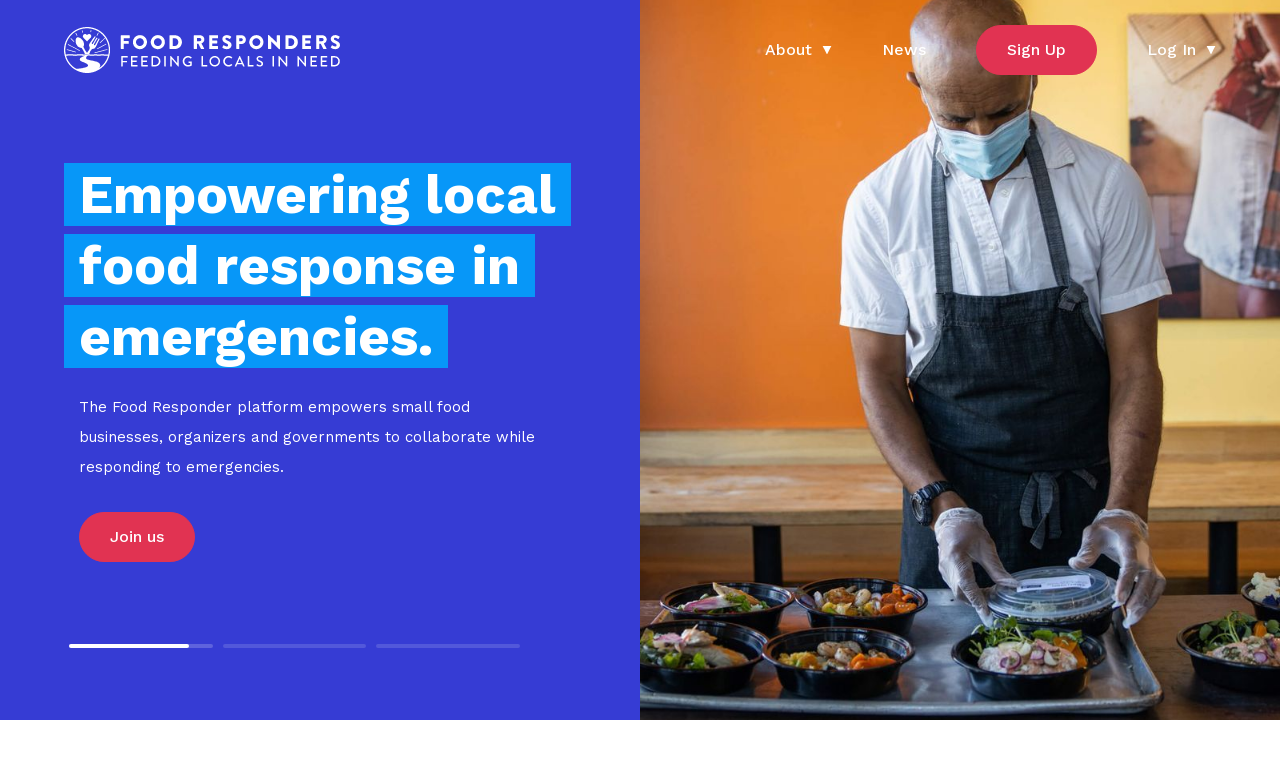

--- FILE ---
content_type: text/html
request_url: https://www.foodresponders.us/
body_size: 10114
content:
<!DOCTYPE html><!-- Last Published: Fri Oct 27 2023 21:28:20 GMT+0000 (Coordinated Universal Time) --><html data-wf-domain="www.foodresponders.us" data-wf-page="6227311e95bb57e3af94ff25" data-wf-site="6227311e95bb577ac194ff23"><head><meta charset="utf-8"/><title>Food Responders</title><meta content="width=device-width, initial-scale=1" name="viewport"/><link href="https://assets-global.website-files.com/6227311e95bb577ac194ff23/css/food-responders.webflow.724569ba7.css" rel="stylesheet" type="text/css"/><link href="https://fonts.googleapis.com" rel="preconnect"/><link href="https://fonts.gstatic.com" rel="preconnect" crossorigin="anonymous"/><script src="https://ajax.googleapis.com/ajax/libs/webfont/1.6.26/webfont.js" type="text/javascript"></script><script type="text/javascript">WebFont.load({  google: {    families: ["Work Sans:100,200,300,regular,500,600,700,800,900"]  }});</script><script type="text/javascript">!function(o,c){var n=c.documentElement,t=" w-mod-";n.className+=t+"js",("ontouchstart"in o||o.DocumentTouch&&c instanceof DocumentTouch)&&(n.className+=t+"touch")}(window,document);</script><link href="https://cdn.prod.website-files.com/6227311e95bb577ac194ff23/63bef1b97457ca172dbe2af7_FR-fav.png" rel="shortcut icon" type="image/x-icon"/><link href="https://cdn.prod.website-files.com/img/webclip.png" rel="apple-touch-icon"/><script async src="https://cdnjs.cloudflare.com/ajax/libs/flickity/1.0.0/flickity.pkgd.js"></script>
<script async>
  var Webflow = Webflow || [];
  Webflow.push(function () {
  // DOMready has fired
  // May now use jQuery and Webflow api

  // start everything
  let tabTimeout;
  clearTimeout(tabTimeout);
  tabLoop();

  // Cycle through all tabs. Match class names
  function tabLoop() {
    tabTimeout = setTimeout(function() {
      let $next = $('.tabs-menu').children('.w--current:first').next();
      if($next.length) {
        $next.click();  // user click resets timeout
      } else {
        $('.standard-tab:first').click();
      }
    }, 6000);  // 6 second tab loop (change this)
  }
  // Reset loop if a tab is clicked
  $('.standard-tab').click(function() {
    clearTimeout(tabTimeout);
    tabLoop();
  });
  });
</script>
<style>    

.w-slider-dot.w-active {
    background-color: #1e303a !important;
}

.w-slider-dot {
    background-color: white !important;
}

.standard-tab {
  -webkit-touch-callout: none;
    -webkit-user-select: none;
     -khtml-user-select: none;
       -moz-user-select: none; 
        -ms-user-select: none;
            user-select: none;
}                                                       


.w-slider-nav.w-round>div {
	margin-left: 6px !important;
	margin-right: 6px !important;

}

.w-slider-dot {
    width: 0.8em !important;
    height: 0.8em !important;
}

.gallery-cell {
  width: 100%;
  margin-right: 100px;
}

.flickity-prev-next-button {
display: none;
}
/* cell number */
.gallery-cell:before {
  display: block;
}

.flickity-enabled {
  position: relative;
}

.flickity-enabled:focus { outline: none; }

.flickity-viewport {
  height: 900px;
  position: relative;
}

.flickity-slider {
  position: absolute;
  width: 100%;
  height: 100%;
}

/* draggable */

.flickity-enabled.is-draggable {
  -webkit-user-select: none;
     -moz-user-select: none;
      -ms-user-select: none;
          user-select: none;
}

.flickity-enabled.is-draggable .flickity-viewport {
  cursor: move;
  cursor: -webkit-grab;
  cursor: grab;
}

.flickity-enabled.is-draggable .flickity-viewport.is-pointer-down {
  cursor: -webkit-grabbing;
  cursor: grabbing;
}

/* ---- page dots ---- */

.flickity-page-dots {
  position: absolute;
  width: 100%;
  bottom: -5%;
  padding: 0;
  margin: 0;
  list-style: none;
  text-align: center;
}

.flickity-rtl .flickity-page-dots { direction: rtl; }

.flickity-page-dots .dot {
  display: inline-block;
  width: 10px;
  height: 10px;
  margin: 0 8px;
  background: #333;
  border-radius: 50%;
  filter: alpha(opacity=25); /* IE8 */
  opacity: 0.25;
  cursor: pointer;
}

.flickity-page-dots .dot.is-selected {
  filter: alpha(opacity=100); /* IE8 */
  opacity: 1;
}

.dots-wrap>.flickity-page-dots { 
	bottom: 0%;
}

#w-node-_22824cd4-a914-98fa-8d2c-d5fe2c321b3d-af94ff25 { 
	left: -12% !important;
}

#w-node-_22824cd4-a914-98fa-8d2c-d5fe2c321b4b-af94ff25 {
	left: 100.64% !important; 
}
</style> </head><body><div class="navs-symbol"><div class="nav-mobile"><div class="mobile-nav-inner"><a href="/" aria-current="page" class="nav-logo-link w--current"><img src="https://cdn.prod.website-files.com/6227311e95bb577ac194ff23/622732c96a895c6ae02dc1c7_fr%20logo.svg" alt="" class="nav-logo"/></a><a data-w-id="803d84e5-7cb4-e299-1c6b-098894350f5f" href="#" class="hamburger-wrap w-inline-block"><div data-w-id="803d84e5-7cb4-e299-1c6b-098894350f60" class="hamburger-line"></div><div class="hamburger-line middle"></div><div data-w-id="803d84e5-7cb4-e299-1c6b-098894350f62" class="hamburger-line"></div></a></div><div data-w-id="eaa80201-f185-2fce-3b79-2ba464c1b159" class="nav-inner"><div class="nav-inner-block"><div class="nav-logo-mobile"><a href="/" aria-current="page" class="w-inline-block w--current"><img src="https://cdn.prod.website-files.com/6227311e95bb577ac194ff23/625581f1105689215c63a178_6181866618e88500143922ed_foodresponder_logohorizontal.png" loading="lazy" sizes="100vw" srcset="https://assets-global.website-files.com/6227311e95bb577ac194ff23/625581f1105689215c63a178_6181866618e88500143922ed_foodresponder_logohorizontal-p-500.png 500w, https://assets-global.website-files.com/6227311e95bb577ac194ff23/625581f1105689215c63a178_6181866618e88500143922ed_foodresponder_logohorizontal.png 1017w" alt="" class="nav-logo-image"/></a></div><div class="nav-links"><ul role="list" class="list w-list-unstyled"><li><a href="/" aria-current="page" class="link w--current">Home</a></li><li><a href="/our-mission" class="link">Our Mission</a></li><li><a href="/contact-us" class="link">Contact Us</a></li><li><a href="/news" class="link">News</a></li></ul></div></div><div class="nav-inner-block align-top"><div class="blue-rectangle"></div><ul role="list" class="second-list w-list-unstyled"><li><a href="https://my.foodresponders.us/registration/" class="sing-up">Sign Up</a></li><li><a href="http://my.foodresponders.us/responders/login" class="login">Responder Log In</a></li><li><a href="https://my.foodresponders.us/login" class="login">Organizer Log In</a></li></ul></div></div></div><header id="nav" class="nav-desktop main"><ul role="list" class="nav-grid w-list-unstyled"><li id="w-node-_58a2ef2b-0fb4-3f63-279a-aee9555a5a68-555a5a67" class="nav-list-logo"><a href="/" aria-current="page" class="nav-logo-link w--current"><img src="https://cdn.prod.website-files.com/6227311e95bb577ac194ff23/622732c96a895c6ae02dc1c7_fr%20logo.svg" alt="" class="nav-logo main"/></a><a href="/" aria-current="page" class="nav-logo-link w--current"><img src="https://cdn.prod.website-files.com/6227311e95bb577ac194ff23/6394b4332c8cc3285c4461f0_food-logo-red.svg" alt="" class="nav-logo red"/></a></li><li><a href="#" class="nav-link news">News</a></li><li class="flex"><div data-hover="true" data-delay="0.3" class="w-dropdown"><div class="dropdown-toggle w-dropdown-toggle"><a href="/our-mission" class="nav-link">About</a><img src="https://cdn.prod.website-files.com/6227311e95bb577ac194ff23/625951f1da188074a4a94837_Polygon%201.svg" loading="lazy" width="10" alt="" class="dropdown"/></div><nav class="dropdown-list w-dropdown-list"><a href="/our-mission" class="dropdown-link w-dropdown-link">Our Mission</a><a href="/contact-us" class="dropdown-link w-dropdown-link">Contact Us</a></nav></div></li><li class="flex"><a href="/news" class="nav-link">News</a></li><li><a href="https://my.foodresponders.us/registration/" class="button nav-b w-button">Sign Up</a></li><li><div data-hover="true" data-delay="0.3" class="w-dropdown"><div class="dropdown-toggle w-dropdown-toggle"><a href="#" class="nav-link">Log In</a><img src="https://cdn.prod.website-files.com/6227311e95bb577ac194ff23/625951f1da188074a4a94837_Polygon%201.svg" loading="lazy" width="10" alt="" class="dropdown"/></div><nav class="dropdown-list w-dropdown-list"><a href="http://my.foodresponders.us/responders/s/login" class="dropdown-link w-dropdown-link">Responder login</a><a href="http://my.foodresponders.us/s/login" class="dropdown-link w-dropdown-link">Organizer login</a></nav></div></li></ul></header></div><div class="content-section-copy"><div data-duration-in="300" data-duration-out="300" data-current="Tab 1" data-easing="ease" class="tabs w-tabs"><div class="tabs-content w-tab-content"><div data-w-tab="Tab 1" class="tab-pane w-tab-pane w--tab-active"><div class="slider-base"><div class="w-layout-grid _1-2-grid"><div id="w-node-_66618ded-a23b-5333-af1c-762825167102-af94ff25" class="main-content-wrap rel"><div class="element m-padding"><h1 data-w-id="66618ded-a23b-5333-af1c-762825167104" style="opacity:0"><span class="dodger-outline">Empowering local</span><br/><span class="dodger-outline">food response in</span><br/><span class="dodger-outline">emergencies.</span></h1></div><div class="element-wrap _15px-left"><div class="element l-padding"><p data-w-id="66618ded-a23b-5333-af1c-76282516710f" style="opacity:0" class="white-paragraph spacing-30">The Food Responder platform empowers small food businesses, organizers and governments to collaborate while responding to emergencies.</p></div><div class="element"><a href="https://my.foodresponders.us/registration/" class="button w-button">Join us</a></div></div></div><img id="w-node-f0a387fb-b72c-4913-55b4-c1f7be7afabd-af94ff25" sizes="(max-width: 991px) 100vw, 50vw" src="https://cdn.prod.website-files.com/6227311e95bb577ac194ff23/62597a65f8b7cd0130cbd9c9_622733e70a3889ae4f42153e_Copy%20of%20CQ3A3365%201.jpg" loading="eager" alt="" srcset="https://assets-global.website-files.com/6227311e95bb577ac194ff23/62597a65f8b7cd0130cbd9c9_622733e70a3889ae4f42153e_Copy%20of%20CQ3A3365%201-p-500.jpeg 500w, https://assets-global.website-files.com/6227311e95bb577ac194ff23/62597a65f8b7cd0130cbd9c9_622733e70a3889ae4f42153e_Copy%20of%20CQ3A3365%201-p-800.jpeg 800w, https://assets-global.website-files.com/6227311e95bb577ac194ff23/62597a65f8b7cd0130cbd9c9_622733e70a3889ae4f42153e_Copy%20of%20CQ3A3365%201-p-1080.jpeg 1080w, https://assets-global.website-files.com/6227311e95bb577ac194ff23/62597a65f8b7cd0130cbd9c9_622733e70a3889ae4f42153e_Copy%20of%20CQ3A3365%201.jpg 1518w" class="img1"/></div></div></div><div data-w-tab="Tab 2" class="w-tab-pane"><div class="slider-base"><div class="w-layout-grid _1-2-grid"><div id="w-node-d16d659f-aa55-f4c3-6a99-9d4df178e511-af94ff25" class="main-content-wrap rel"><div class="element m-padding"><h1 data-w-id="d16d659f-aa55-f4c3-6a99-9d4df178e513" style="opacity:0"><span class="dodger-outline">Empowering local</span><br/><span class="dodger-outline">food response in</span><br/><span class="dodger-outline">emergencies.</span></h1></div><div class="element-wrap _15px-left"><div class="element l-padding"><p data-w-id="d16d659f-aa55-f4c3-6a99-9d4df178e51e" style="opacity:0" class="white-paragraph spacing-30">The Food Responder platform empowers small food businesses, organizers and governments to collaborate while responding to emergencies.</p></div><div class="element"><a href="https://my.foodresponders.us/registration/" class="button w-button">Join us</a></div></div></div><img id="w-node-d16d659f-aa55-f4c3-6a99-9d4df178e523-af94ff25" sizes="(max-width: 991px) 100vw, 50vw" src="https://cdn.prod.website-files.com/6227311e95bb577ac194ff23/62597a74140c598245bb8f5e_624f46aaf5d487045f8082d6_Group_650.png" loading="eager" alt="" srcset="https://assets-global.website-files.com/6227311e95bb577ac194ff23/62597a74140c598245bb8f5e_624f46aaf5d487045f8082d6_Group_650-p-500.png 500w, https://assets-global.website-files.com/6227311e95bb577ac194ff23/62597a74140c598245bb8f5e_624f46aaf5d487045f8082d6_Group_650-p-800.png 800w, https://assets-global.website-files.com/6227311e95bb577ac194ff23/62597a74140c598245bb8f5e_624f46aaf5d487045f8082d6_Group_650.png 1135w" class="img1"/></div></div></div><div data-w-tab="Tab 3" class="w-tab-pane"><div class="slider-base"><div class="w-layout-grid _1-2-grid"><div id="w-node-a6d92b49-042b-2458-f87e-c84c6611db8c-af94ff25" class="main-content-wrap rel"><div class="element m-padding"><h1 data-w-id="a6d92b49-042b-2458-f87e-c84c6611db8e" style="opacity:0"><span class="dodger-outline">Empowering local</span><br/><span class="dodger-outline">food response in</span><br/><span class="dodger-outline">emergencies.</span></h1></div><div class="element-wrap _15px-left"><div class="element l-padding"><p data-w-id="a6d92b49-042b-2458-f87e-c84c6611db99" style="opacity:0" class="white-paragraph spacing-30">The Food Responder platform empowers small food businesses, organizers and governments to collaborate while responding to emergencies.</p></div><div class="element"><a href="https://my.foodresponders.us/registration/" class="button w-button">Join us</a></div></div></div><img id="w-node-a6d92b49-042b-2458-f87e-c84c6611db9e-af94ff25" sizes="(max-width: 991px) 100vw, 50vw" src="https://cdn.prod.website-files.com/6227311e95bb577ac194ff23/62597a9fc1f87b7b67986c68_624f46a908abfa94069b9eee_OTG-860.png" loading="eager" alt="" srcset="https://assets-global.website-files.com/6227311e95bb577ac194ff23/62597a9fc1f87b7b67986c68_624f46a908abfa94069b9eee_OTG-860-p-500.png 500w, https://assets-global.website-files.com/6227311e95bb577ac194ff23/62597a9fc1f87b7b67986c68_624f46a908abfa94069b9eee_OTG-860-p-800.png 800w, https://assets-global.website-files.com/6227311e95bb577ac194ff23/62597a9fc1f87b7b67986c68_624f46a908abfa94069b9eee_OTG-860.png 1139w" class="img1"/></div></div></div></div><div class="tabs-menu w-tab-menu"><a data-w-tab="Tab 1" class="standard-tab w-inline-block w-tab-link w--current"><div class="load-bar-base"><div class="load-bar"></div></div></a><a data-w-tab="Tab 2" class="standard-tab w-inline-block w-tab-link"><div class="load-bar-base"><div class="load-bar"></div></div></a><a data-w-tab="Tab 3" class="standard-tab w-inline-block w-tab-link"><div class="load-bar-base"><div class="load-bar"></div></div></a></div></div></div><div class="hero-section"><div class="w-layout-grid _1-2-grid"><div id="w-node-_8d4e0854-f4d4-249b-485a-845514d00528-af94ff25" class="main-content-wrap rel"><div class="element m-padding"><h1 data-w-id="58d751da-9a39-4c41-39f3-b6f96cfd232a" style="opacity:0"><span class="dodger-outline">Empowering local</span><br/><span class="dodger-outline">food response in</span><br/><span class="dodger-outline">emergencies.</span></h1></div><div class="element-wrap _15px-left"><div class="element l-padding"><p data-w-id="4839d0c0-778d-e972-38eb-805711b94e52" style="opacity:0" class="white-paragraph spacing-30">The Food Responder platform empowers small food businesses, organizers and governments to collaborate while responding to emergencies.</p></div><div class="element"><a href="#" class="button w-button">Join us</a></div></div><div class="posts-wrapper"><div class="post"><div class="progress-bar"><div class="progress-bar__fill"></div></div></div><div class="post"><div class="progress-bar"><div class="progress-bar__fill"></div></div></div><div class="post"><div class="progress-bar"><div class="progress-bar__fill"></div></div></div></div></div><div id="w-node-_8a4db539-41a9-bcc3-4668-e99350d3a382-af94ff25" class="carousel"><div id="w-node-_22fedc75-f04d-b391-2c15-1df5efa6fb2d-af94ff25" class="slides siema"><div class="main-post main-post--active"><div class="main-post__image"><img src="https://cdn.prod.website-files.com/6227311e95bb577ac194ff23/622733e70a3889ae4f42153e_Copy%20of%20CQ3A3365%201.jpg" loading="lazy" sizes="100vw" srcset="https://assets-global.website-files.com/6227311e95bb577ac194ff23/622733e70a3889ae4f42153e_Copy%20of%20CQ3A3365%201-p-500.jpeg 500w, https://assets-global.website-files.com/6227311e95bb577ac194ff23/622733e70a3889ae4f42153e_Copy%20of%20CQ3A3365%201-p-800.jpeg 800w, https://assets-global.website-files.com/6227311e95bb577ac194ff23/622733e70a3889ae4f42153e_Copy%20of%20CQ3A3365%201-p-1080.jpeg 1080w, https://assets-global.website-files.com/6227311e95bb577ac194ff23/622733e70a3889ae4f42153e_Copy%20of%20CQ3A3365%201.jpg 1518w" alt="" class="img1"/></div></div><div class="main-post main-post--not-active"><div class="main-post__image"><img src="https://cdn.prod.website-files.com/6227311e95bb577ac194ff23/624f46aaf5d487045f8082d6_Group_650.png" loading="lazy" sizes="100vw" srcset="https://assets-global.website-files.com/6227311e95bb577ac194ff23/624f46aaf5d487045f8082d6_Group_650-p-500.png 500w, https://assets-global.website-files.com/6227311e95bb577ac194ff23/624f46aaf5d487045f8082d6_Group_650-p-800.png 800w, https://assets-global.website-files.com/6227311e95bb577ac194ff23/624f46aaf5d487045f8082d6_Group_650.png 1135w" alt="" class="img2"/></div></div><div class="main-post main-post--not-active"><div class="main-post__image"><img src="https://cdn.prod.website-files.com/6227311e95bb577ac194ff23/624f46a908abfa94069b9eee_OTG-860.png" loading="lazy" sizes="100vw" srcset="https://assets-global.website-files.com/6227311e95bb577ac194ff23/624f46a908abfa94069b9eee_OTG-860-p-500.png 500w, https://assets-global.website-files.com/6227311e95bb577ac194ff23/624f46a908abfa94069b9eee_OTG-860-p-800.png 800w, https://assets-global.website-files.com/6227311e95bb577ac194ff23/624f46a908abfa94069b9eee_OTG-860-p-1080.png 1080w, https://assets-global.website-files.com/6227311e95bb577ac194ff23/624f46a908abfa94069b9eee_OTG-860.png 1139w" alt="" class="img3"/></div></div></div></div></div></div><div class="main-section who-are-we"><div class="w-layout-grid _1-2-grid"><div id="w-node-b791f0e3-6930-1421-5b35-fa48e7afc8ec-af94ff25" class="bg-img-spacer"></div><div id="w-node-a50d6614-7ea3-36ca-1521-1fffa97f11c0-af94ff25" class="main-content-wrap"><div class="element l-padding"><div class="l-blue-text">Who are we?<a href="#" class="white-text-link"></a></div></div><div class="element m-padding"><div class="l-white-text"><strong>By partnering with important community resources like the Red Cross and World Central Kitchen, the Food Responders platform has facilitated the delivery of millions of meals since 2017, supporting hundreds of small local businesses in the process.<br/></strong><br/><a href="/our-mission" class="white-text-link">Learn more about us</a></div></div></div></div><div data-w-id="67f43d03-c453-7d7b-004a-216ba383b067" style="opacity:0" class="_16mil"><div class="_16mtext">2+ million</div><div>meals served since 2017</div></div></div><div class="main-section gray h"><div class="element xl-padding"><h2 class="l-blue-text center">What our partners are saying</h2></div><div data-current="Tab 3" data-easing="ease" data-duration-in="300" data-duration-out="100" class="w-tabs"><div class="w-tab-content"><div data-w-tab="Tab 1" class="tab-pane height-65 w-tab-pane"><div class="w-layout-grid _1-1-grid blue-bg"><div id="w-node-_43295193-c16f-172e-0252-659933eabd18-af94ff25" class="large-image-wrap _2 rel"><div class="indic-wrap _2"><div class="post"></div><div class="post"></div><div class="post"></div></div></div><div id="w-node-_43295193-c16f-172e-0252-659933eabd1d-af94ff25" class="main-content-wrap"><div class="element xl-padding"><div class="partners-text">“Working with the government can be hard, especially for small businesses.<br/><br/><span class="dark-highlight">“The Food Responders platform</span> <span class="dark-highlight">provides the structure needed to</span> <span class="dark-highlight">partner with the government easily.”</span></div></div><div class="element"><a href="#" class="button w-button">Sign up as a restaurant</a></div></div></div></div><div data-w-tab="Tab 2" class="heigh-65 w-tab-pane"><div class="w-layout-grid _1-2-grid blue-bg"><div id="w-node-_43295193-c16f-172e-0252-659933eabd30-af94ff25" class="large-image-wrap-2 _2 rel"><div class="indic-wrap _2"><div class="post"></div><div class="post"></div><div class="post"></div></div></div><div id="w-node-_43295193-c16f-172e-0252-659933eabd35-af94ff25" class="main-content-wrap"><div class="element xl-padding"><div class="partners-text">“Working with the government can be hard, especially for small businesses.<br/><br/><span class="dark-highlight">The Food Responders platform </span><span class="dark-highlight">provides a centralized place to </span><span class="dark-highlight">find a coordinate with food </span><span class="dark-highlight">businesses.”</span></div></div><div class="element"><a href="#" class="button w-button">Sign up as an organizer</a></div></div></div></div><div data-w-tab="Tab 3" class="heigh-65 w-tab-pane w--tab-active"><div class="w-layout-grid _3-3-grid black-bg"><div id="w-node-_43295193-c16f-172e-0252-659933eabd48-af94ff25" class="large-image-wrap-3 _2 rel"><div class="indic-wrap _2"><div class="post"></div><div class="post"></div><div class="post"></div></div></div><div id="w-node-_43295193-c16f-172e-0252-659933eabd4d-af94ff25" class="main-content-wrap black-bg"><div class="element xl-padding"><div class="partners-text">“We don&#x27;t have the tools to effectively track and communicate our food service information in real time.<br/><br/><span class="grey-highlight">The Food Responders platform allows</span> <span class="grey-highlight">us to update orders, confirm</span> <span class="grey-highlight">bookings, and track in real time</span> <br/><span class="grey-highlight">during emergencies.</span></div></div><div class="element"><a href="#" class="button w-button">Sign up as a government org</a></div></div></div></div></div><div class="tabs-menu w-tab-menu"><a data-w-tab="Tab 1" class="standard-tab w-inline-block w-tab-link"><div class="load-bar-base"><div class="load-bar"></div></div></a><a data-w-tab="Tab 2" class="standard-tab w-inline-block w-tab-link"><div class="load-bar-base"><div class="load-bar"></div></div></a><a data-w-tab="Tab 3" class="standard-tab w-inline-block w-tab-link w--current"><div class="load-bar-base"><div class="load-bar"></div></div></a></div></div><div class="w-layout-grid logo-grid"><div id="w-node-_43295193-c16f-172e-0252-659933eabd6d-af94ff25" class="logo-wrap"><img src="https://cdn.prod.website-files.com/6227311e95bb577ac194ff23/62273de88439362af6f6faaf_StateofCA.png" loading="lazy" alt="" class="logo hover-fade"/></div><div id="w-node-_43295193-c16f-172e-0252-659933eabd6f-af94ff25" class="logo-wrap"><img src="https://cdn.prod.website-files.com/6227311e95bb577ac194ff23/62273e4e6f97ca706d6fb426_CityofSanJose.png" loading="lazy" alt="" class="logo hover-fade"/></div><div id="w-node-_43295193-c16f-172e-0252-659933eabd71-af94ff25" class="logo-wrap"><img src="https://cdn.prod.website-files.com/6227311e95bb577ac194ff23/62273e4ed63866711a688466_CityofOakland%201.png" loading="lazy" alt="" class="large-logo hover-fade"/></div><div id="w-node-_43295193-c16f-172e-0252-659933eabd73-af94ff25" class="logo-wrap"><img src="https://cdn.prod.website-files.com/6227311e95bb577ac194ff23/62273e4ed638666a06688467_Group%20862.png" loading="lazy" alt="" class="logo hover-fade"/></div><div id="w-node-_43295193-c16f-172e-0252-659933eabd75-af94ff25" class="logo-wrap"><img src="https://cdn.prod.website-files.com/6227311e95bb577ac194ff23/62273e4e3cdbb4fb40cc3717_SalvationArmy.png" loading="lazy" alt="" class="logo hover-fade"/></div><div id="w-node-_43295193-c16f-172e-0252-659933eabd77-af94ff25" class="logo-wrap"><img src="https://cdn.prod.website-files.com/6227311e95bb577ac194ff23/62273e4e1b9338f037db21e8_American_Red_Cross_Logo-bw.png" loading="lazy" alt="" class="hover-fade"/></div><div id="w-node-_43295193-c16f-172e-0252-659933eabd79-af94ff25" class="logo-wrap center"><img src="https://cdn.prod.website-files.com/6227311e95bb577ac194ff23/62273e4e6f97cae3896fb427_Veggielution.png" loading="lazy" alt="" class="logo hover-fade"/></div></div></div><div class="main-section gray over-x"><div class="element xl-padding"><h2 class="l-blue-text center">What our partners are saying</h2></div><div class="slider-wrap"><div data-delay="5700" data-animation="outin" class="slider no-background w-slider" data-autoplay="true" data-easing="ease-in-out" data-hide-arrows="true" data-disable-swipe="false" data-autoplay-limit="0" data-nav-spacing="3" data-duration="500" data-infinite="true"><div class="mask w-slider-mask"><div class="slide w-slide"><div class="block-w"><div class="w-layout-grid _1-1-grid blue-bg-2"><div id="w-node-db15be59-e1b1-e2a5-4c65-a09500d7e782-af94ff25" class="large-image-wrap _2 rel"><div class="indic-wrap _2"><div class="post"></div><div class="post"></div><div class="post"></div></div></div><div id="w-node-db15be59-e1b1-e2a5-4c65-a09500d7e787-af94ff25" class="main-content-wrap"><div class="element xl-padding"><div class="partners-text">Working with the government can be hard, especially for small businesses.<br/><br/><span class="dark-highlight">The Food Responders platform</span> <span class="dark-highlight">provides the structure needed to </span><span class="dark-highlight">partner with the government </span><span class="dark-highlight">easily.</span></div></div><div class="element"><a href="https://my.foodresponders.us/registration/" class="button w-button">Sign up as a restaurant</a></div></div></div></div></div><div class="w-slide"><div class="block-w"><div class="w-layout-grid _1-2-grid blue-bg-2"><div id="w-node-_0d758bde-3547-fb93-02c1-de686cb5f9e0-af94ff25" class="large-image-wrap-2 _2 rel"><div class="indic-wrap _2"><div class="post"></div><div class="post"></div><div class="post"></div></div></div><div id="w-node-_0d758bde-3547-fb93-02c1-de686cb5f9e5-af94ff25" class="main-content-wrap blue-med"><div class="element xl-padding"><div class="partners-text">Organizing &amp; communicating with restaurants in the midst of an emergency is nearly impossible.<br/><br/><span class="dodgerblue">The Food Responders platform </span> <span class="dodgerblue">provides a centralized place to</span><br/><span class="dodgerblue">find and coordinate with food</span> <span class="dodgerblue">businesses.</span><br/></div></div><div class="element"><a href="/contact-us" class="button w-button">Sign up as an organizer</a></div></div></div></div></div><div class="w-slide"><div class="block-w"><div class="w-layout-grid _3-3-grid black-bg-2"><div id="w-node-ebd4356d-f7f1-8c88-cff4-024ae9bc94d2-af94ff25" class="large-image-wrap-3 _2 rel"><div class="indic-wrap _2"><div class="post"></div><div class="post"></div><div class="post"></div></div></div><div id="w-node-ebd4356d-f7f1-8c88-cff4-024ae9bc94d7-af94ff25" class="main-content-wrap black-bg"><div class="element xl-padding"><div class="partners-text">We don&#x27;t have the tools to effectively track and communicate our food service information in real time.<br/><br/><span class="grey-highlight">The Food Responders platform </span> <span class="grey-highlight">allows us to update orders, confirm</span> <span class="grey-highlight">bookings, and track in real time</span> <br/><span class="grey-highlight">during emergencies.</span></div></div><div class="element"><a href="/contact-us" class="button w-button">Join the waitlist</a></div></div></div></div></div></div><div class="left-arrow-slider w-slider-arrow-left"></div><div class="right-arrow-slider w-slider-arrow-right"></div><div class="slide-nav w-slider-nav w-round"></div></div></div><div class="w-layout-grid logo-grid margin-top"><div id="w-node-_1ab1dca8-b2b0-a242-a440-2f29555c8924-af94ff25" class="logo-wrap"><img src="https://cdn.prod.website-files.com/6227311e95bb577ac194ff23/6255735bc8df297499645f16_CA-Logo---Color%201.png" loading="lazy" alt="" class="logo hover-fade"/></div><div id="w-node-_2ec3dcd1-bf3a-484c-1ece-0e512ba5f8d3-af94ff25" class="logo-wrap"><img src="https://cdn.prod.website-files.com/6227311e95bb577ac194ff23/6255735cb1d3056ff9fae6fa_ShowPublishedImage%20(1)%201.png" loading="lazy" alt="" class="logo hover-fade"/></div><div id="w-node-e2e917a2-9cfe-4daa-e28d-c47c40945d47-af94ff25" class="logo-wrap"><img src="https://cdn.prod.website-files.com/6227311e95bb577ac194ff23/6255735b1ca5c902669e0bb4_CityofOakland%201.png" loading="lazy" alt="" class="large-logo hover-fade"/></div><div id="w-node-_46471dd5-b5a6-c553-11bf-63c56c56f60b-af94ff25" class="logo-wrap"><img src="https://cdn.prod.website-files.com/6227311e95bb577ac194ff23/6255735b64d8feaa18ebbcae_CityofSF.png" loading="lazy" alt="" class="logo hover-fade opacity"/></div><div id="w-node-cc14b4d2-9bdc-15d5-802d-b286f25f2850-af94ff25" class="logo-wrap"><img src="https://cdn.prod.website-files.com/6227311e95bb577ac194ff23/6255735cca5bd187bcc07183_shield%201.png" loading="lazy" alt="" class="logo hover-fade"/></div><div id="w-node-ceff697e-08b5-7eb1-ec7d-8727fb18fafe-af94ff25" class="logo-wrap"><img src="https://cdn.prod.website-files.com/6227311e95bb577ac194ff23/6255735b3d84b6b31e42dec3_American_Red_Cross_Logo%201.png" loading="lazy" alt="" class="logo hover-fade"/></div><div id="w-node-_204efa6b-6bea-0ec4-49be-43e7d6e1935e-af94ff25" class="logo-wrap center"><img src="https://cdn.prod.website-files.com/6227311e95bb577ac194ff23/625575a0015f5e8231ae6cb5_Veggielution-modified.png" loading="lazy" alt="" class="logo hover-fade opacity"/></div></div></div><div class="main-section gray"><div class="white-wrapper less-b"><div class="element xl-padding"><h2 class="l-blue-text">Why Now?</h2></div><div class="center-text-wrap"><div class="l-light-blue-text">Facing the reality of increasingly frequent droughts, heat waves, and heavy precipitation, <strong>Food Responders is seeking to change the way we approach responding to these incidents in the face of climate change.</strong></div></div><div class="anim-wrap"><img src="https://cdn.prod.website-files.com/6227311e95bb577ac194ff23/6242fc2cf041035d74871153_Group%20773.svg" loading="lazy" style="opacity:0" data-w-id="8f82d324-b0bd-4ddb-db41-713fc8595297" alt="" class="img-wy"/><img src="https://cdn.prod.website-files.com/6227311e95bb577ac194ff23/6242fc2d6da93aa246551d1a_Group%20770.svg" loading="lazy" style="opacity:0" data-w-id="8f82d324-b0bd-4ddb-db41-713fc8595298" alt="" class="img-mp"/><img src="https://cdn.prod.website-files.com/6227311e95bb577ac194ff23/6242fc2c5fb93b03bd0dafe9_Group%20771.svg" loading="lazy" style="opacity:0" data-w-id="8f82d324-b0bd-4ddb-db41-713fc8595299" alt="" class="img-wf"/><img src="https://cdn.prod.website-files.com/6227311e95bb577ac194ff23/6242fc2dd109c7a4a4a5a3e0_Group%20772.svg" loading="lazy" style="opacity:0" data-w-id="8f82d324-b0bd-4ddb-db41-713fc859529a" alt="" class="img-am"/><img src="https://cdn.prod.website-files.com/6227311e95bb577ac194ff23/6242fc2ccc14544ba74c8afd_Group%20769.svg" loading="lazy" style="opacity:0" data-w-id="8f82d324-b0bd-4ddb-db41-713fc859529b" alt="" class="img-nd"/><div class="mini-blue"></div><div class="mini-blue-2"></div><div class="mini-blue-3"></div><div class="mini-blue-4"></div><div class="mini-blue-5"></div></div></div></div><div class="main-section gray"><div class="element xl-padding"><h2 class="l-blue-text">Our Solution</h2></div><div class="div-overflow"><div class="w-layout-grid _1-3-grid horizontal-snap"><div id="w-node-_5ceabae4-3e09-1863-e6e8-805f82d80370-af94ff25" class="solution-point"><div class="element l-padding"><img src="https://cdn.prod.website-files.com/6227311e95bb577ac194ff23/622746a11b93382aaedb5f2b_FR-Icons-01%201.svg" loading="lazy" alt="" class="s-75"/></div><div class="element l-padding"><h2 class="light-blue-h2">Keep local <br/>dollars local</h2></div><div class="element"><p class="dark-paragraph">We have a vibrant ecosystem of local businesses and restaurants that want to support their communities during times of distress. <br/><br/>They just need a pathway to unlock their ability to do so, and sustain themselves during times of devastation.</p></div></div><div id="w-node-e0eb09cf-693e-a162-ad54-0e297d425ebf-af94ff25" class="solution-point"><div class="element l-padding"><img src="https://cdn.prod.website-files.com/6227311e95bb577ac194ff23/62274739e9545d964116d3f7_FR-Icons-02C%201.svg" loading="lazy" alt="" class="s-75"/></div><div class="element l-padding"><h2 class="light-blue-h2">Empower<br/>local response</h2></div><div class="element"><p class="dark-paragraph">Emergency response is often a chaotic time where its difficult to engage local businesses quickly or effectively. <br/><br/>At the same time that an emergency might be shutting down a local economy, resources that could be sustaining the economy of local food businesses are often directed to large outside entities with little connection to a particular community.</p></div></div><div id="w-node-_62eeff1a-22c3-fb05-58b3-9a2aa79c0acb-af94ff25" class="solution-point"><div class="element l-padding"><img src="https://cdn.prod.website-files.com/6227311e95bb577ac194ff23/622747392c7daa45e2a9891a_FR-Icons-03B.svg" loading="lazy" alt="" class="s-75"/></div><div class="element l-padding"><h2 class="light-blue-h2">Food as a source<br/>of comfort</h2></div><div class="element"><p class="dark-paragraph">During the chaos that follows an emergency, it can be difficult to engage local businesses quickly or effectively, so large outside entities are often brought in to meet immediate needs. Instead, directing emergency funding and resources towards small businesses to meet the community&#x27;s needs can help sustain the local economy and foster resiliency.</p></div></div></div></div><div class="carousel-mobile hide-desktop"><div class="solution_wrapper"><div class="w-layout-grid grid-mobile gallery js-flickity"><div id="w-node-_00d58dab-b04b-e696-e69f-47da64c572c6-af94ff25" class="gallery-cell first-cell"><div class="element l-padding"><img src="https://cdn.prod.website-files.com/6227311e95bb577ac194ff23/622746a11b93382aaedb5f2b_FR-Icons-01%201.svg" loading="lazy" alt="" class="s-75"/></div><div class="element l-padding"><h2 class="light-blue-h2">Keep local <br/>dollars local</h2></div><div class="element"><p class="dark-paragraph">We have a vibrant ecosystem of local businesses and restaurants that want to support their communities during times of distress. <br/><br/>They just need a pathway to unlock their ability to do so, and sustain themselves during times of devastation.</p></div></div><div id="w-node-_00d58dab-b04b-e696-e69f-47da64c572d4-af94ff25" class="gallery-cell second-cell"><div class="element l-padding"><img src="https://cdn.prod.website-files.com/6227311e95bb577ac194ff23/62274739e9545d964116d3f7_FR-Icons-02C%201.svg" loading="lazy" alt="" class="s-75"/></div><div class="element l-padding"><h2 class="light-blue-h2">Empower<br/>local response</h2></div><div class="element"><p class="dark-paragraph">Emergency response is often a chaotic time where its difficult to engage local businesses quickly or effectively. <br/><br/>At the same time that an emergency might be shutting down a local economy, resources that could be sustaining the economy of local food businesses are often directed to large outside entities with little connection to a particular community.</p></div></div><div id="w-node-_00d58dab-b04b-e696-e69f-47da64c572e2-af94ff25" class="gallery-cell thid-cell"><div class="element l-padding"><img src="https://cdn.prod.website-files.com/6227311e95bb577ac194ff23/622747392c7daa45e2a9891a_FR-Icons-03B.svg" loading="lazy" alt="" class="s-75"/></div><div class="element l-padding"><h2 class="light-blue-h2">Food as a source<br/>of comfort</h2></div><div class="element"><p class="dark-paragraph">Food is more than just calories. Delicious food can aid in the healing process. Allow Survivors to feel valued. Raise the spirits of Emergency Responders in the depths of a response. <br/><br/>Leveraging food that reflects the tastes of a local community can aid in the recovery process and reduce trauma to those suffering.</p></div></div></div></div></div></div><div class="main-section white no-pad"><div class="element xl-padding"><h2 class="l-blue-text center">Our Platform&#x27;s Offerings</h2></div><div class="desktop-section"><div class="w-layout-grid _2-3-grid"><div id="w-node-_3bd4830b-81b4-294f-bbc2-265bf98fd0e5-af94ff25" class="offerings-point"><div class="element m-padding"><h2 class="heading">Seamless<br/>onboarding</h2></div><div class="element"><p class="paragraph">For restaurants and organizers</p></div></div><div id="w-node-f57f93d4-94f9-1125-eddb-af2dc872d682-af94ff25" class="offerings-point"><div class="element m-padding"><h2 class="heading-2">Multichannel<br/>communication</h2></div><div class="element"><p class="paragraph-2">Automated for scheduling, <br/>compliance, and reporting</p></div></div><div id="w-node-e1a13d16-6c25-2d6c-75c4-e9fc7d8627b3-af94ff25" class="offerings-point"><div class="element m-padding"><h2 class="heading-2">FEMA level contract<br/>management</h2></div><div class="element"><p class="paragraph-2">Compliant and audit-safe <br/>purchase orders and invoicing</p></div></div><div id="w-node-_87939cbc-7662-b625-41c7-7fdbb5c424aa-af94ff25" class="offerings-point"><div class="element m-padding"><h2 class="heading-4">FEMA level vendor management</h2></div><div class="element"><p class="paragraph-4">Includes vendor document <br/>management and archiving</p></div></div><div id="w-node-bb590444-cbd9-8407-3fa5-684b1a9db3cf-af94ff25" class="offerings-point"><div class="element m-padding"><h2 class="heading-5">Billing, Payments<br/>and Reporting</h2></div><div class="element"><p class="paragraph-5">Seamless and real-time <br/>payment tracking</p></div></div><div id="w-node-_9c5d98f7-070f-18bf-e924-4f7557b3a73c-af94ff25" class="offerings-point"><div class="element m-padding"><h2 class="heading-6">Robust &amp; flexible <br/>for any incident</h2></div><div class="element"><p class="paragraph-6">Geographically agnostic <br/>platform can be used in any location</p></div></div></div><div class="_40px"></div></div><div class="carousel-mobile hide-desktop number-2"><div class="wrap second-slider"><div class="w-layout-grid grid-mobile gallery js-flickity dots-wrap"><div id="w-node-_22824cd4-a914-98fa-8d2c-d5fe2c321b3d-af94ff25" class="gallery-cell first-cell column"><div class="offerings-point custom"><div class="element m-padding"><h2 class="heading">Seamless<br/>onboarding</h2></div><div class="element"><p class="paragraph">For restaurants and organizers</p></div></div><div class="offerings-point custom"><div class="element m-padding"><h2 class="heading-2">Multichannel<br/>communication</h2></div><div class="element"><p class="paragraph-2">Automated for scheduling, <br/>compliance, and reporting</p></div></div><div class="offerings-point custom"><div class="element m-padding"><h2 class="heading-2">FEMA level contract<br/>management</h2></div><div class="element"><p class="paragraph-2">Compliant and audit-safe <br/>purchase orders and invoicing</p></div></div></div><div id="w-node-_22824cd4-a914-98fa-8d2c-d5fe2c321b4b-af94ff25" class="gallery-cell second-cell column"><div class="offerings-point custom"><div class="element m-padding"><h2 class="heading-4">FEMA level vendor management</h2></div><div class="element"><p class="paragraph-4">Includes vendor document <br/>management and archiving</p></div></div><div class="offerings-point custom"><div class="element m-padding"><h2 class="heading-5">Billing, Payments<br/>and Reporting</h2></div><div class="element"><p class="paragraph-5">Seamless and real-time <br/>payment tracking</p></div></div><div class="offerings-point custom"><div class="element m-padding"><h2 class="heading-6">Robust &amp; flexible <br/>for any incident</h2></div><div class="element"><p class="paragraph-6">Geographically agnostic <br/>platform can be used in any location</p></div></div></div></div></div></div></div><div class="header-section"><div class="element xl-padding"><h2 class="l-blue-text">Get Involved</h2></div></div><div class="big-blue-section"><div class="w-layout-grid _1-2-grid"><div id="w-node-_2782767c-d9eb-a0b8-7145-1304a005b772-af94ff25" class="main-content-wrap blue-bg"><div class="element xl-padding"><h2 class="light-blue-h2">I&#x27;m a</h2></div><div class="personas-wrap"><div data-w-id="2782767c-d9eb-a0b8-7145-1304a005b777" class="persona accordion border-top"><div class="panel"><div class="persona-title"><div class="element"><h2 class="white-h2">Community leader</h2></div></div><div data-w-id="2782767c-d9eb-a0b8-7145-1304a005b77c" class="persona-content"><div class="element l-padding"><p class="white-paragraph">Take the lead in supporting your community by becoming a Food Response Organizer.</p></div><div class="element m-padding"><a href="https://my.foodresponders.us/registration/" class="button w-button">Sign up as an organizer</a></div></div></div></div><div data-w-id="2782767c-d9eb-a0b8-7145-1304a005b783" class="persona accordion border-top"><div class="panel"><div class="persona-title"><div class="element"><h2 class="white-h2">Food business</h2></div></div><div data-w-id="2782767c-d9eb-a0b8-7145-1304a005b788" style="height:0px" class="persona-content"><div class="element l-padding"><p class="white-paragraph">Join our network of local restaurants and food businesses to support your community during disasters.</p></div><div class="element m-padding"><a href="https://my.foodresponders.us/registration/" class="button w-button">Sign up as a restaurant</a></div></div></div></div><div data-w-id="2782767c-d9eb-a0b8-7145-1304a005b78f" class="persona accordion border"><div class="panel"><div class="persona-title"><div class="element"><h2 class="white-h2">State or county organization</h2></div></div><div data-w-id="2782767c-d9eb-a0b8-7145-1304a005b794" style="height:0px" class="persona-content"><div class="element l-padding"><p class="white-paragraph">Streamline your emergency food response strategy with our versatile tool made to empower any community.</p></div><div class="element m-padding"><a href="/contact-us" class="button w-button">Join the waitlist</a></div></div></div></div></div></div><div id="w-node-_2782767c-d9eb-a0b8-7145-1304a005b79b-af94ff25" class="large-image-wrap _2 contain-image"><img src="https://cdn.prod.website-files.com/6227311e95bb577ac194ff23/6259650ee89d1db4eb055722_iStock-1162212449%20(1)%201.png" loading="lazy" sizes="(max-width: 479px) 90vw, 100vw" srcset="https://assets-global.website-files.com/6227311e95bb577ac194ff23/6259650ee89d1db4eb055722_iStock-1162212449%20(1)%201-p-500.png 500w, https://assets-global.website-files.com/6227311e95bb577ac194ff23/6259650ee89d1db4eb055722_iStock-1162212449%20(1)%201.png 761w" alt="" class="first-image _1st"/><img src="https://cdn.prod.website-files.com/6227311e95bb577ac194ff23/624ee9913eeff10d8677e5d7_2.jpg" loading="lazy" sizes="(max-width: 479px) 90vw, 100vw" srcset="https://assets-global.website-files.com/6227311e95bb577ac194ff23/624ee9913eeff10d8677e5d7_2-p-500.jpeg 500w, https://assets-global.website-files.com/6227311e95bb577ac194ff23/624ee9913eeff10d8677e5d7_2-p-800.jpeg 800w, https://assets-global.website-files.com/6227311e95bb577ac194ff23/624ee9913eeff10d8677e5d7_2-p-1080.jpeg 1080w, https://assets-global.website-files.com/6227311e95bb577ac194ff23/624ee9913eeff10d8677e5d7_2.jpg 1522w" alt="" class="second-image"/><img src="https://cdn.prod.website-files.com/6227311e95bb577ac194ff23/6259652f25c635181b687feb_iStock-1183945564%20(1)%201.png" loading="lazy" sizes="(max-width: 479px) 90vw, 100vw" srcset="https://assets-global.website-files.com/6227311e95bb577ac194ff23/6259652f25c635181b687feb_iStock-1183945564%20(1)%201-p-500.png 500w, https://assets-global.website-files.com/6227311e95bb577ac194ff23/6259652f25c635181b687feb_iStock-1183945564%20(1)%201.png 761w" alt="" class="third-image"/></div></div></div><div class="cta-section"><div class="cta-wrap"><div class="element xl-padding"><h2 data-w-id="09243271-86ee-b1bd-e60e-c4ae09a56d62" class="l-blue-text f-25">Find out how the Food Responder platform can work for you.</h2></div><div class="element m-padding"><a href="/contact-us" class="button variant-2 w-button">Get in touch</a></div></div></div><div class="footer-section"><div class="blue-divider"></div><div class="w-layout-grid footer-grid"><div id="w-node-c3258be9-8464-b7a1-6b1a-31db03b783bc-03b783b9" class="footer-content"><a href="/our-mission" class="footer-link w-inline-block"><div class="footer-text">Our Mission</div></a><a href="/news" class="footer-link w-inline-block"><div class="footer-text">News</div></a><a href="/contact-us" class="footer-link w-inline-block"><div class="footer-text">Contact us</div></a></div><div id="w-node-c3258be9-8464-b7a1-6b1a-31db03b783c9-03b783b9" class="footer-content x"><a href="#" class="footer-link w-inline-block"><div class="footer-text">Twitter</div></a><a href="#" class="footer-link w-inline-block"><div class="footer-text">Instagram</div></a></div></div><div class="blue-divider"></div><div class="footer-legal-block"><div class="footer-text _20-bp">©2023 Food Responders</div><a href="https://offthegrid.com/wp-content/uploads/2017/08/TermsofService_updated_51917.pdf" class="footer-link w-inline-block"><div class="footer-text">Privacy Policy</div></a></div></div><script src="https://d3e54v103j8qbb.cloudfront.net/js/jquery-3.5.1.min.dc5e7f18c8.js?site=6227311e95bb577ac194ff23" type="text/javascript" integrity="sha256-9/aliU8dGd2tb6OSsuzixeV4y/faTqgFtohetphbbj0=" crossorigin="anonymous"></script><script src="https://assets-global.website-files.com/6227311e95bb577ac194ff23/js/webflow.15b97a95e.js" type="text/javascript"></script></body></html>

--- FILE ---
content_type: text/css
request_url: https://assets-global.website-files.com/6227311e95bb577ac194ff23/css/food-responders.webflow.724569ba7.css
body_size: 18886
content:
html {
  -ms-text-size-adjust: 100%;
  -webkit-text-size-adjust: 100%;
  font-family: sans-serif;
}

body {
  margin: 0;
}

article, aside, details, figcaption, figure, footer, header, hgroup, main, menu, nav, section, summary {
  display: block;
}

audio, canvas, progress, video {
  vertical-align: baseline;
  display: inline-block;
}

audio:not([controls]) {
  height: 0;
  display: none;
}

[hidden], template {
  display: none;
}

a {
  background-color: rgba(0, 0, 0, 0);
}

a:active, a:hover {
  outline: 0;
}

abbr[title] {
  border-bottom: 1px dotted;
}

b, strong {
  font-weight: bold;
}

dfn {
  font-style: italic;
}

h1 {
  margin: .67em 0;
  font-size: 2em;
}

mark {
  color: #000;
  background: #ff0;
}

small {
  font-size: 80%;
}

sub, sup {
  vertical-align: baseline;
  font-size: 75%;
  line-height: 0;
  position: relative;
}

sup {
  top: -.5em;
}

sub {
  bottom: -.25em;
}

img {
  border: 0;
}

svg:not(:root) {
  overflow: hidden;
}

figure {
  margin: 1em 40px;
}

hr {
  box-sizing: content-box;
  height: 0;
}

pre {
  overflow: auto;
}

code, kbd, pre, samp {
  font-family: monospace;
  font-size: 1em;
}

button, input, optgroup, select, textarea {
  color: inherit;
  font: inherit;
  margin: 0;
}

button {
  overflow: visible;
}

button, select {
  text-transform: none;
}

button, html input[type="button"], input[type="reset"] {
  -webkit-appearance: button;
  cursor: pointer;
}

button[disabled], html input[disabled] {
  cursor: default;
}

button::-moz-focus-inner, input::-moz-focus-inner {
  border: 0;
  padding: 0;
}

input {
  line-height: normal;
}

input[type="checkbox"], input[type="radio"] {
  box-sizing: border-box;
  padding: 0;
}

input[type="number"]::-webkit-inner-spin-button, input[type="number"]::-webkit-outer-spin-button {
  height: auto;
}

input[type="search"] {
  -webkit-appearance: none;
}

input[type="search"]::-webkit-search-cancel-button, input[type="search"]::-webkit-search-decoration {
  -webkit-appearance: none;
}

fieldset {
  border: 1px solid silver;
  margin: 0 2px;
  padding: .35em .625em .75em;
}

legend {
  border: 0;
  padding: 0;
}

textarea {
  overflow: auto;
}

optgroup {
  font-weight: bold;
}

table {
  border-collapse: collapse;
  border-spacing: 0;
}

td, th {
  padding: 0;
}

@font-face {
  font-family: webflow-icons;
  src: url("[data-uri]") format("truetype");
  font-weight: normal;
  font-style: normal;
}

[class^="w-icon-"], [class*=" w-icon-"] {
  speak: none;
  font-variant: normal;
  text-transform: none;
  -webkit-font-smoothing: antialiased;
  -moz-osx-font-smoothing: grayscale;
  font-style: normal;
  font-weight: normal;
  line-height: 1;
  font-family: webflow-icons !important;
}

.w-icon-slider-right:before {
  content: "";
}

.w-icon-slider-left:before {
  content: "";
}

.w-icon-nav-menu:before {
  content: "";
}

.w-icon-arrow-down:before, .w-icon-dropdown-toggle:before {
  content: "";
}

.w-icon-file-upload-remove:before {
  content: "";
}

.w-icon-file-upload-icon:before {
  content: "";
}

* {
  box-sizing: border-box;
}

html {
  height: 100%;
}

body {
  min-height: 100%;
  color: #333;
  background-color: #fff;
  margin: 0;
  font-family: Arial, sans-serif;
  font-size: 14px;
  line-height: 20px;
}

img {
  max-width: 100%;
  vertical-align: middle;
  display: inline-block;
}

html.w-mod-touch * {
  background-attachment: scroll !important;
}

.w-block {
  display: block;
}

.w-inline-block {
  max-width: 100%;
  display: inline-block;
}

.w-clearfix:before, .w-clearfix:after {
  content: " ";
  grid-area: 1 / 1 / 2 / 2;
  display: table;
}

.w-clearfix:after {
  clear: both;
}

.w-hidden {
  display: none;
}

.w-button {
  color: #fff;
  line-height: inherit;
  cursor: pointer;
  background-color: #3898ec;
  border: 0;
  border-radius: 0;
  padding: 9px 15px;
  text-decoration: none;
  display: inline-block;
}

input.w-button {
  -webkit-appearance: button;
}

html[data-w-dynpage] [data-w-cloak] {
  color: rgba(0, 0, 0, 0) !important;
}

.w-webflow-badge, .w-webflow-badge * {
  z-index: auto;
  visibility: visible;
  box-sizing: border-box;
  width: auto;
  height: auto;
  max-height: none;
  max-width: none;
  min-height: 0;
  min-width: 0;
  float: none;
  clear: none;
  box-shadow: none;
  opacity: 1;
  direction: ltr;
  font-family: inherit;
  font-weight: inherit;
  color: inherit;
  font-size: inherit;
  line-height: inherit;
  font-style: inherit;
  font-variant: inherit;
  text-align: inherit;
  letter-spacing: inherit;
  -webkit-text-decoration: inherit;
  text-decoration: inherit;
  text-indent: 0;
  text-transform: inherit;
  text-shadow: none;
  font-smoothing: auto;
  vertical-align: baseline;
  cursor: inherit;
  white-space: inherit;
  word-break: normal;
  word-spacing: normal;
  word-wrap: normal;
  background: none;
  border: 0 rgba(0, 0, 0, 0);
  border-radius: 0;
  margin: 0;
  padding: 0;
  list-style-type: disc;
  transition: none;
  display: block;
  position: static;
  top: auto;
  bottom: auto;
  left: auto;
  right: auto;
  overflow: visible;
  transform: none;
}

.w-webflow-badge {
  white-space: nowrap;
  cursor: pointer;
  box-shadow: 0 0 0 1px rgba(0, 0, 0, .1), 0 1px 3px rgba(0, 0, 0, .1);
  visibility: visible !important;
  z-index: 2147483647 !important;
  color: #aaadb0 !important;
  opacity: 1 !important;
  width: auto !important;
  height: auto !important;
  background-color: #fff !important;
  border-radius: 3px !important;
  margin: 0 !important;
  padding: 6px !important;
  font-size: 12px !important;
  line-height: 14px !important;
  text-decoration: none !important;
  display: inline-block !important;
  position: fixed !important;
  top: auto !important;
  bottom: 12px !important;
  left: auto !important;
  right: 12px !important;
  overflow: visible !important;
  transform: none !important;
}

.w-webflow-badge > img {
  visibility: visible !important;
  opacity: 1 !important;
  vertical-align: middle !important;
  display: inline-block !important;
}

h1, h2, h3, h4, h5, h6 {
  margin-bottom: 10px;
  font-weight: bold;
}

h1 {
  margin-top: 20px;
  font-size: 38px;
  line-height: 44px;
}

h2 {
  margin-top: 20px;
  font-size: 32px;
  line-height: 36px;
}

h3 {
  margin-top: 20px;
  font-size: 24px;
  line-height: 30px;
}

h4 {
  margin-top: 10px;
  font-size: 18px;
  line-height: 24px;
}

h5 {
  margin-top: 10px;
  font-size: 14px;
  line-height: 20px;
}

h6 {
  margin-top: 10px;
  font-size: 12px;
  line-height: 18px;
}

p {
  margin-top: 0;
  margin-bottom: 10px;
}

blockquote {
  border-left: 5px solid #e2e2e2;
  margin: 0 0 10px;
  padding: 10px 20px;
  font-size: 18px;
  line-height: 22px;
}

figure {
  margin: 0 0 10px;
}

figcaption {
  text-align: center;
  margin-top: 5px;
}

ul, ol {
  margin-top: 0;
  margin-bottom: 10px;
  padding-left: 40px;
}

.w-list-unstyled {
  padding-left: 0;
  list-style: none;
}

.w-embed:before, .w-embed:after {
  content: " ";
  grid-area: 1 / 1 / 2 / 2;
  display: table;
}

.w-embed:after {
  clear: both;
}

.w-video {
  width: 100%;
  padding: 0;
  position: relative;
}

.w-video iframe, .w-video object, .w-video embed {
  width: 100%;
  height: 100%;
  border: none;
  position: absolute;
  top: 0;
  left: 0;
}

fieldset {
  border: 0;
  margin: 0;
  padding: 0;
}

button, [type="button"], [type="reset"] {
  cursor: pointer;
  -webkit-appearance: button;
  border: 0;
}

.w-form {
  margin: 0 0 15px;
}

.w-form-done {
  text-align: center;
  background-color: #ddd;
  padding: 20px;
  display: none;
}

.w-form-fail {
  background-color: #ffdede;
  margin-top: 10px;
  padding: 10px;
  display: none;
}

label {
  margin-bottom: 5px;
  font-weight: bold;
  display: block;
}

.w-input, .w-select {
  width: 100%;
  height: 38px;
  color: #333;
  vertical-align: middle;
  background-color: #fff;
  border: 1px solid #ccc;
  margin-bottom: 10px;
  padding: 8px 12px;
  font-size: 14px;
  line-height: 1.42857;
  display: block;
}

.w-input:-moz-placeholder, .w-select:-moz-placeholder {
  color: #999;
}

.w-input::-moz-placeholder, .w-select::-moz-placeholder {
  color: #999;
  opacity: 1;
}

.w-input::-webkit-input-placeholder, .w-select::-webkit-input-placeholder {
  color: #999;
}

.w-input:focus, .w-select:focus {
  border-color: #3898ec;
  outline: 0;
}

.w-input[disabled], .w-select[disabled], .w-input[readonly], .w-select[readonly], fieldset[disabled] .w-input, fieldset[disabled] .w-select {
  cursor: not-allowed;
}

.w-input[disabled]:not(.w-input-disabled), .w-select[disabled]:not(.w-input-disabled), .w-input[readonly], .w-select[readonly], fieldset[disabled]:not(.w-input-disabled) .w-input, fieldset[disabled]:not(.w-input-disabled) .w-select {
  background-color: #eee;
}

textarea.w-input, textarea.w-select {
  height: auto;
}

.w-select {
  background-color: #f3f3f3;
}

.w-select[multiple] {
  height: auto;
}

.w-form-label {
  cursor: pointer;
  margin-bottom: 0;
  font-weight: normal;
  display: inline-block;
}

.w-radio {
  margin-bottom: 5px;
  padding-left: 20px;
  display: block;
}

.w-radio:before, .w-radio:after {
  content: " ";
  grid-area: 1 / 1 / 2 / 2;
  display: table;
}

.w-radio:after {
  clear: both;
}

.w-radio-input {
  float: left;
  margin: 3px 0 0 -20px;
  line-height: normal;
}

.w-file-upload {
  margin-bottom: 10px;
  display: block;
}

.w-file-upload-input {
  width: .1px;
  height: .1px;
  opacity: 0;
  z-index: -100;
  position: absolute;
  overflow: hidden;
}

.w-file-upload-default, .w-file-upload-uploading, .w-file-upload-success {
  color: #333;
  display: inline-block;
}

.w-file-upload-error {
  margin-top: 10px;
  display: block;
}

.w-file-upload-default.w-hidden, .w-file-upload-uploading.w-hidden, .w-file-upload-error.w-hidden, .w-file-upload-success.w-hidden {
  display: none;
}

.w-file-upload-uploading-btn {
  cursor: pointer;
  background-color: #fafafa;
  border: 1px solid #ccc;
  margin: 0;
  padding: 8px 12px;
  font-size: 14px;
  font-weight: normal;
  display: flex;
}

.w-file-upload-file {
  background-color: #fafafa;
  border: 1px solid #ccc;
  flex-grow: 1;
  justify-content: space-between;
  margin: 0;
  padding: 8px 9px 8px 11px;
  display: flex;
}

.w-file-upload-file-name {
  font-size: 14px;
  font-weight: normal;
  display: block;
}

.w-file-remove-link {
  width: auto;
  height: auto;
  cursor: pointer;
  margin-top: 3px;
  margin-left: 10px;
  padding: 3px;
  display: block;
}

.w-icon-file-upload-remove {
  margin: auto;
  font-size: 10px;
}

.w-file-upload-error-msg {
  color: #ea384c;
  padding: 2px 0;
  display: inline-block;
}

.w-file-upload-info {
  padding: 0 12px;
  line-height: 38px;
  display: inline-block;
}

.w-file-upload-label {
  cursor: pointer;
  background-color: #fafafa;
  border: 1px solid #ccc;
  margin: 0;
  padding: 8px 12px;
  font-size: 14px;
  font-weight: normal;
  display: inline-block;
}

.w-icon-file-upload-icon, .w-icon-file-upload-uploading {
  width: 20px;
  margin-right: 8px;
  display: inline-block;
}

.w-icon-file-upload-uploading {
  height: 20px;
}

.w-container {
  max-width: 940px;
  margin-left: auto;
  margin-right: auto;
}

.w-container:before, .w-container:after {
  content: " ";
  grid-area: 1 / 1 / 2 / 2;
  display: table;
}

.w-container:after {
  clear: both;
}

.w-container .w-row {
  margin-left: -10px;
  margin-right: -10px;
}

.w-row:before, .w-row:after {
  content: " ";
  grid-area: 1 / 1 / 2 / 2;
  display: table;
}

.w-row:after {
  clear: both;
}

.w-row .w-row {
  margin-left: 0;
  margin-right: 0;
}

.w-col {
  float: left;
  width: 100%;
  min-height: 1px;
  padding-left: 10px;
  padding-right: 10px;
  position: relative;
}

.w-col .w-col {
  padding-left: 0;
  padding-right: 0;
}

.w-col-1 {
  width: 8.33333%;
}

.w-col-2 {
  width: 16.6667%;
}

.w-col-3 {
  width: 25%;
}

.w-col-4 {
  width: 33.3333%;
}

.w-col-5 {
  width: 41.6667%;
}

.w-col-6 {
  width: 50%;
}

.w-col-7 {
  width: 58.3333%;
}

.w-col-8 {
  width: 66.6667%;
}

.w-col-9 {
  width: 75%;
}

.w-col-10 {
  width: 83.3333%;
}

.w-col-11 {
  width: 91.6667%;
}

.w-col-12 {
  width: 100%;
}

.w-hidden-main {
  display: none !important;
}

@media screen and (max-width: 991px) {
  .w-container {
    max-width: 728px;
  }

  .w-hidden-main {
    display: inherit !important;
  }

  .w-hidden-medium {
    display: none !important;
  }

  .w-col-medium-1 {
    width: 8.33333%;
  }

  .w-col-medium-2 {
    width: 16.6667%;
  }

  .w-col-medium-3 {
    width: 25%;
  }

  .w-col-medium-4 {
    width: 33.3333%;
  }

  .w-col-medium-5 {
    width: 41.6667%;
  }

  .w-col-medium-6 {
    width: 50%;
  }

  .w-col-medium-7 {
    width: 58.3333%;
  }

  .w-col-medium-8 {
    width: 66.6667%;
  }

  .w-col-medium-9 {
    width: 75%;
  }

  .w-col-medium-10 {
    width: 83.3333%;
  }

  .w-col-medium-11 {
    width: 91.6667%;
  }

  .w-col-medium-12 {
    width: 100%;
  }

  .w-col-stack {
    width: 100%;
    left: auto;
    right: auto;
  }
}

@media screen and (max-width: 767px) {
  .w-hidden-main, .w-hidden-medium {
    display: inherit !important;
  }

  .w-hidden-small {
    display: none !important;
  }

  .w-row, .w-container .w-row {
    margin-left: 0;
    margin-right: 0;
  }

  .w-col {
    width: 100%;
    left: auto;
    right: auto;
  }

  .w-col-small-1 {
    width: 8.33333%;
  }

  .w-col-small-2 {
    width: 16.6667%;
  }

  .w-col-small-3 {
    width: 25%;
  }

  .w-col-small-4 {
    width: 33.3333%;
  }

  .w-col-small-5 {
    width: 41.6667%;
  }

  .w-col-small-6 {
    width: 50%;
  }

  .w-col-small-7 {
    width: 58.3333%;
  }

  .w-col-small-8 {
    width: 66.6667%;
  }

  .w-col-small-9 {
    width: 75%;
  }

  .w-col-small-10 {
    width: 83.3333%;
  }

  .w-col-small-11 {
    width: 91.6667%;
  }

  .w-col-small-12 {
    width: 100%;
  }
}

@media screen and (max-width: 479px) {
  .w-container {
    max-width: none;
  }

  .w-hidden-main, .w-hidden-medium, .w-hidden-small {
    display: inherit !important;
  }

  .w-hidden-tiny {
    display: none !important;
  }

  .w-col {
    width: 100%;
  }

  .w-col-tiny-1 {
    width: 8.33333%;
  }

  .w-col-tiny-2 {
    width: 16.6667%;
  }

  .w-col-tiny-3 {
    width: 25%;
  }

  .w-col-tiny-4 {
    width: 33.3333%;
  }

  .w-col-tiny-5 {
    width: 41.6667%;
  }

  .w-col-tiny-6 {
    width: 50%;
  }

  .w-col-tiny-7 {
    width: 58.3333%;
  }

  .w-col-tiny-8 {
    width: 66.6667%;
  }

  .w-col-tiny-9 {
    width: 75%;
  }

  .w-col-tiny-10 {
    width: 83.3333%;
  }

  .w-col-tiny-11 {
    width: 91.6667%;
  }

  .w-col-tiny-12 {
    width: 100%;
  }
}

.w-widget {
  position: relative;
}

.w-widget-map {
  width: 100%;
  height: 400px;
}

.w-widget-map label {
  width: auto;
  display: inline;
}

.w-widget-map img {
  max-width: inherit;
}

.w-widget-map .gm-style-iw {
  text-align: center;
}

.w-widget-map .gm-style-iw > button {
  display: none !important;
}

.w-widget-twitter {
  overflow: hidden;
}

.w-widget-twitter-count-shim {
  vertical-align: top;
  width: 28px;
  height: 20px;
  text-align: center;
  background: #fff;
  border: 1px solid #758696;
  border-radius: 3px;
  display: inline-block;
  position: relative;
}

.w-widget-twitter-count-shim * {
  pointer-events: none;
  -webkit-user-select: none;
  -ms-user-select: none;
  user-select: none;
}

.w-widget-twitter-count-shim .w-widget-twitter-count-inner {
  text-align: center;
  color: #999;
  font-family: serif;
  font-size: 15px;
  line-height: 12px;
  position: relative;
}

.w-widget-twitter-count-shim .w-widget-twitter-count-clear {
  display: block;
  position: relative;
}

.w-widget-twitter-count-shim.w--large {
  width: 36px;
  height: 28px;
}

.w-widget-twitter-count-shim.w--large .w-widget-twitter-count-inner {
  font-size: 18px;
  line-height: 18px;
}

.w-widget-twitter-count-shim:not(.w--vertical) {
  margin-left: 5px;
  margin-right: 8px;
}

.w-widget-twitter-count-shim:not(.w--vertical).w--large {
  margin-left: 6px;
}

.w-widget-twitter-count-shim:not(.w--vertical):before, .w-widget-twitter-count-shim:not(.w--vertical):after {
  content: " ";
  height: 0;
  width: 0;
  pointer-events: none;
  border: solid rgba(0, 0, 0, 0);
  position: absolute;
  top: 50%;
  left: 0;
}

.w-widget-twitter-count-shim:not(.w--vertical):before {
  border-width: 4px;
  border-color: rgba(117, 134, 150, 0) #5d6c7b rgba(117, 134, 150, 0) rgba(117, 134, 150, 0);
  margin-top: -4px;
  margin-left: -9px;
}

.w-widget-twitter-count-shim:not(.w--vertical).w--large:before {
  border-width: 5px;
  margin-top: -5px;
  margin-left: -10px;
}

.w-widget-twitter-count-shim:not(.w--vertical):after {
  border-width: 4px;
  border-color: rgba(255, 255, 255, 0) #fff rgba(255, 255, 255, 0) rgba(255, 255, 255, 0);
  margin-top: -4px;
  margin-left: -8px;
}

.w-widget-twitter-count-shim:not(.w--vertical).w--large:after {
  border-width: 5px;
  margin-top: -5px;
  margin-left: -9px;
}

.w-widget-twitter-count-shim.w--vertical {
  width: 61px;
  height: 33px;
  margin-bottom: 8px;
}

.w-widget-twitter-count-shim.w--vertical:before, .w-widget-twitter-count-shim.w--vertical:after {
  content: " ";
  height: 0;
  width: 0;
  pointer-events: none;
  border: solid rgba(0, 0, 0, 0);
  position: absolute;
  top: 100%;
  left: 50%;
}

.w-widget-twitter-count-shim.w--vertical:before {
  border-width: 5px;
  border-color: #5d6c7b rgba(117, 134, 150, 0) rgba(117, 134, 150, 0);
  margin-left: -5px;
}

.w-widget-twitter-count-shim.w--vertical:after {
  border-width: 4px;
  border-color: #fff rgba(255, 255, 255, 0) rgba(255, 255, 255, 0);
  margin-left: -4px;
}

.w-widget-twitter-count-shim.w--vertical .w-widget-twitter-count-inner {
  font-size: 18px;
  line-height: 22px;
}

.w-widget-twitter-count-shim.w--vertical.w--large {
  width: 76px;
}

.w-background-video {
  height: 500px;
  color: #fff;
  position: relative;
  overflow: hidden;
}

.w-background-video > video {
  width: 100%;
  height: 100%;
  object-fit: cover;
  z-index: -100;
  background-position: 50%;
  background-size: cover;
  margin: auto;
  position: absolute;
  top: -100%;
  bottom: -100%;
  left: -100%;
  right: -100%;
}

.w-background-video > video::-webkit-media-controls-start-playback-button {
  -webkit-appearance: none;
  display: none !important;
}

.w-background-video--control {
  background-color: rgba(0, 0, 0, 0);
  padding: 0;
  position: absolute;
  bottom: 1em;
  right: 1em;
}

.w-background-video--control > [hidden] {
  display: none !important;
}

.w-slider {
  height: 300px;
  text-align: center;
  clear: both;
  -webkit-tap-highlight-color: rgba(0, 0, 0, 0);
  tap-highlight-color: rgba(0, 0, 0, 0);
  background: #ddd;
  position: relative;
}

.w-slider-mask {
  z-index: 1;
  height: 100%;
  white-space: nowrap;
  display: block;
  position: relative;
  left: 0;
  right: 0;
  overflow: hidden;
}

.w-slide {
  vertical-align: top;
  width: 100%;
  height: 100%;
  white-space: normal;
  text-align: left;
  display: inline-block;
  position: relative;
}

.w-slider-nav {
  z-index: 2;
  height: 40px;
  text-align: center;
  -webkit-tap-highlight-color: rgba(0, 0, 0, 0);
  tap-highlight-color: rgba(0, 0, 0, 0);
  margin: auto;
  padding-top: 10px;
  position: absolute;
  top: auto;
  bottom: 0;
  left: 0;
  right: 0;
}

.w-slider-nav.w-round > div {
  border-radius: 100%;
}

.w-slider-nav.w-num > div {
  width: auto;
  height: auto;
  font-size: inherit;
  line-height: inherit;
  padding: .2em .5em;
}

.w-slider-nav.w-shadow > div {
  box-shadow: 0 0 3px rgba(51, 51, 51, .4);
}

.w-slider-nav-invert {
  color: #fff;
}

.w-slider-nav-invert > div {
  background-color: rgba(34, 34, 34, .4);
}

.w-slider-nav-invert > div.w-active {
  background-color: #222;
}

.w-slider-dot {
  width: 1em;
  height: 1em;
  cursor: pointer;
  background-color: rgba(255, 255, 255, .4);
  margin: 0 3px .5em;
  transition: background-color .1s, color .1s;
  display: inline-block;
  position: relative;
}

.w-slider-dot.w-active {
  background-color: #fff;
}

.w-slider-dot:focus {
  outline: none;
  box-shadow: 0 0 0 2px #fff;
}

.w-slider-dot:focus.w-active {
  box-shadow: none;
}

.w-slider-arrow-left, .w-slider-arrow-right {
  width: 80px;
  cursor: pointer;
  color: #fff;
  -webkit-tap-highlight-color: rgba(0, 0, 0, 0);
  tap-highlight-color: rgba(0, 0, 0, 0);
  -webkit-user-select: none;
  -ms-user-select: none;
  user-select: none;
  margin: auto;
  font-size: 40px;
  position: absolute;
  top: 0;
  bottom: 0;
  left: 0;
  right: 0;
  overflow: hidden;
}

.w-slider-arrow-left [class^="w-icon-"], .w-slider-arrow-right [class^="w-icon-"], .w-slider-arrow-left [class*=" w-icon-"], .w-slider-arrow-right [class*=" w-icon-"] {
  position: absolute;
}

.w-slider-arrow-left:focus, .w-slider-arrow-right:focus {
  outline: 0;
}

.w-slider-arrow-left {
  z-index: 3;
  right: auto;
}

.w-slider-arrow-right {
  z-index: 4;
  left: auto;
}

.w-icon-slider-left, .w-icon-slider-right {
  width: 1em;
  height: 1em;
  margin: auto;
  top: 0;
  bottom: 0;
  left: 0;
  right: 0;
}

.w-slider-aria-label {
  clip: rect(0 0 0 0);
  height: 1px;
  width: 1px;
  border: 0;
  margin: -1px;
  padding: 0;
  position: absolute;
  overflow: hidden;
}

.w-slider-force-show {
  display: block !important;
}

.w-dropdown {
  text-align: left;
  z-index: 900;
  margin-left: auto;
  margin-right: auto;
  display: inline-block;
  position: relative;
}

.w-dropdown-btn, .w-dropdown-toggle, .w-dropdown-link {
  vertical-align: top;
  color: #222;
  text-align: left;
  white-space: nowrap;
  margin-left: auto;
  margin-right: auto;
  padding: 20px;
  text-decoration: none;
  position: relative;
}

.w-dropdown-toggle {
  -webkit-user-select: none;
  -ms-user-select: none;
  user-select: none;
  cursor: pointer;
  padding-right: 40px;
  display: inline-block;
}

.w-dropdown-toggle:focus {
  outline: 0;
}

.w-icon-dropdown-toggle {
  width: 1em;
  height: 1em;
  margin: auto 20px auto auto;
  position: absolute;
  top: 0;
  bottom: 0;
  right: 0;
}

.w-dropdown-list {
  min-width: 100%;
  background: #ddd;
  display: none;
  position: absolute;
}

.w-dropdown-list.w--open {
  display: block;
}

.w-dropdown-link {
  color: #222;
  padding: 10px 20px;
  display: block;
}

.w-dropdown-link.w--current {
  color: #0082f3;
}

.w-dropdown-link:focus {
  outline: 0;
}

@media screen and (max-width: 767px) {
  .w-nav-brand {
    padding-left: 10px;
  }
}

.w-lightbox-backdrop {
  cursor: auto;
  letter-spacing: normal;
  text-indent: 0;
  text-shadow: none;
  text-transform: none;
  visibility: visible;
  white-space: normal;
  word-break: normal;
  word-spacing: normal;
  word-wrap: normal;
  color: #fff;
  text-align: center;
  z-index: 2000;
  opacity: 0;
  -webkit-user-select: none;
  -moz-user-select: none;
  -webkit-tap-highlight-color: transparent;
  background: rgba(0, 0, 0, .9);
  outline: 0;
  font-family: Helvetica Neue, Helvetica, Ubuntu, Segoe UI, Verdana, sans-serif;
  font-size: 17px;
  font-style: normal;
  font-weight: 300;
  line-height: 1.2;
  list-style: disc;
  position: fixed;
  top: 0;
  bottom: 0;
  left: 0;
  right: 0;
  -webkit-transform: translate(0);
}

.w-lightbox-backdrop, .w-lightbox-container {
  height: 100%;
  -webkit-overflow-scrolling: touch;
  overflow: auto;
}

.w-lightbox-content {
  height: 100vh;
  position: relative;
  overflow: hidden;
}

.w-lightbox-view {
  width: 100vw;
  height: 100vh;
  opacity: 0;
  position: absolute;
}

.w-lightbox-view:before {
  content: "";
  height: 100vh;
}

.w-lightbox-group, .w-lightbox-group .w-lightbox-view, .w-lightbox-group .w-lightbox-view:before {
  height: 86vh;
}

.w-lightbox-frame, .w-lightbox-view:before {
  vertical-align: middle;
  display: inline-block;
}

.w-lightbox-figure {
  margin: 0;
  position: relative;
}

.w-lightbox-group .w-lightbox-figure {
  cursor: pointer;
}

.w-lightbox-img {
  width: auto;
  height: auto;
  max-width: none;
}

.w-lightbox-image {
  float: none;
  max-width: 100vw;
  max-height: 100vh;
  display: block;
}

.w-lightbox-group .w-lightbox-image {
  max-height: 86vh;
}

.w-lightbox-caption {
  text-align: left;
  text-overflow: ellipsis;
  white-space: nowrap;
  background: rgba(0, 0, 0, .4);
  padding: .5em 1em;
  position: absolute;
  bottom: 0;
  left: 0;
  right: 0;
  overflow: hidden;
}

.w-lightbox-embed {
  width: 100%;
  height: 100%;
  position: absolute;
  top: 0;
  bottom: 0;
  left: 0;
  right: 0;
}

.w-lightbox-control {
  width: 4em;
  cursor: pointer;
  background-position: center;
  background-repeat: no-repeat;
  background-size: 24px;
  transition: all .3s;
  position: absolute;
  top: 0;
}

.w-lightbox-left {
  background-image: url("[data-uri]");
  display: none;
  bottom: 0;
  left: 0;
}

.w-lightbox-right {
  background-image: url("[data-uri]");
  display: none;
  bottom: 0;
  right: 0;
}

.w-lightbox-close {
  height: 2.6em;
  background-image: url("[data-uri]");
  background-size: 18px;
  right: 0;
}

.w-lightbox-strip {
  white-space: nowrap;
  padding: 0 1vh;
  line-height: 0;
  position: absolute;
  bottom: 0;
  left: 0;
  right: 0;
  overflow-x: auto;
  overflow-y: hidden;
}

.w-lightbox-item {
  width: 10vh;
  box-sizing: content-box;
  cursor: pointer;
  padding: 2vh 1vh;
  display: inline-block;
  -webkit-transform: translate3d(0, 0, 0);
}

.w-lightbox-active {
  opacity: .3;
}

.w-lightbox-thumbnail {
  height: 10vh;
  background: #222;
  position: relative;
  overflow: hidden;
}

.w-lightbox-thumbnail-image {
  position: absolute;
  top: 0;
  left: 0;
}

.w-lightbox-thumbnail .w-lightbox-tall {
  width: 100%;
  top: 50%;
  transform: translate(0, -50%);
}

.w-lightbox-thumbnail .w-lightbox-wide {
  height: 100%;
  left: 50%;
  transform: translate(-50%);
}

.w-lightbox-spinner {
  box-sizing: border-box;
  width: 40px;
  height: 40px;
  border: 5px solid rgba(0, 0, 0, .4);
  border-radius: 50%;
  margin-top: -20px;
  margin-left: -20px;
  animation: .8s linear infinite spin;
  position: absolute;
  top: 50%;
  left: 50%;
}

.w-lightbox-spinner:after {
  content: "";
  border: 3px solid rgba(0, 0, 0, 0);
  border-bottom-color: #fff;
  border-radius: 50%;
  position: absolute;
  top: -4px;
  bottom: -4px;
  left: -4px;
  right: -4px;
}

.w-lightbox-hide {
  display: none;
}

.w-lightbox-noscroll {
  overflow: hidden;
}

@media (min-width: 768px) {
  .w-lightbox-content {
    height: 96vh;
    margin-top: 2vh;
  }

  .w-lightbox-view, .w-lightbox-view:before {
    height: 96vh;
  }

  .w-lightbox-group, .w-lightbox-group .w-lightbox-view, .w-lightbox-group .w-lightbox-view:before {
    height: 84vh;
  }

  .w-lightbox-image {
    max-width: 96vw;
    max-height: 96vh;
  }

  .w-lightbox-group .w-lightbox-image {
    max-width: 82.3vw;
    max-height: 84vh;
  }

  .w-lightbox-left, .w-lightbox-right {
    opacity: .5;
    display: block;
  }

  .w-lightbox-close {
    opacity: .8;
  }

  .w-lightbox-control:hover {
    opacity: 1;
  }
}

.w-lightbox-inactive, .w-lightbox-inactive:hover {
  opacity: 0;
}

.w-richtext:before, .w-richtext:after {
  content: " ";
  grid-area: 1 / 1 / 2 / 2;
  display: table;
}

.w-richtext:after {
  clear: both;
}

.w-richtext[contenteditable="true"]:before, .w-richtext[contenteditable="true"]:after {
  white-space: initial;
}

.w-richtext ol, .w-richtext ul {
  overflow: hidden;
}

.w-richtext .w-richtext-figure-selected.w-richtext-figure-type-video div:after, .w-richtext .w-richtext-figure-selected[data-rt-type="video"] div:after, .w-richtext .w-richtext-figure-selected.w-richtext-figure-type-image div, .w-richtext .w-richtext-figure-selected[data-rt-type="image"] div {
  outline: 2px solid #2895f7;
}

.w-richtext figure.w-richtext-figure-type-video > div:after, .w-richtext figure[data-rt-type="video"] > div:after {
  content: "";
  display: none;
  position: absolute;
  top: 0;
  bottom: 0;
  left: 0;
  right: 0;
}

.w-richtext figure {
  max-width: 60%;
  position: relative;
}

.w-richtext figure > div:before {
  cursor: default !important;
}

.w-richtext figure img {
  width: 100%;
}

.w-richtext figure figcaption.w-richtext-figcaption-placeholder {
  opacity: .6;
}

.w-richtext figure div {
  color: rgba(0, 0, 0, 0);
  font-size: 0;
}

.w-richtext figure.w-richtext-figure-type-image, .w-richtext figure[data-rt-type="image"] {
  display: table;
}

.w-richtext figure.w-richtext-figure-type-image > div, .w-richtext figure[data-rt-type="image"] > div {
  display: inline-block;
}

.w-richtext figure.w-richtext-figure-type-image > figcaption, .w-richtext figure[data-rt-type="image"] > figcaption {
  caption-side: bottom;
  display: table-caption;
}

.w-richtext figure.w-richtext-figure-type-video, .w-richtext figure[data-rt-type="video"] {
  width: 60%;
  height: 0;
}

.w-richtext figure.w-richtext-figure-type-video iframe, .w-richtext figure[data-rt-type="video"] iframe {
  width: 100%;
  height: 100%;
  position: absolute;
  top: 0;
  left: 0;
}

.w-richtext figure.w-richtext-figure-type-video > div, .w-richtext figure[data-rt-type="video"] > div {
  width: 100%;
}

.w-richtext figure.w-richtext-align-center {
  clear: both;
  margin-left: auto;
  margin-right: auto;
}

.w-richtext figure.w-richtext-align-center.w-richtext-figure-type-image > div, .w-richtext figure.w-richtext-align-center[data-rt-type="image"] > div {
  max-width: 100%;
}

.w-richtext figure.w-richtext-align-normal {
  clear: both;
}

.w-richtext figure.w-richtext-align-fullwidth {
  width: 100%;
  max-width: 100%;
  text-align: center;
  clear: both;
  margin-left: auto;
  margin-right: auto;
  display: block;
}

.w-richtext figure.w-richtext-align-fullwidth > div {
  padding-bottom: inherit;
  display: inline-block;
}

.w-richtext figure.w-richtext-align-fullwidth > figcaption {
  display: block;
}

.w-richtext figure.w-richtext-align-floatleft {
  float: left;
  clear: none;
  margin-right: 15px;
}

.w-richtext figure.w-richtext-align-floatright {
  float: right;
  clear: none;
  margin-left: 15px;
}

.w-nav {
  z-index: 1000;
  background: #ddd;
  position: relative;
}

.w-nav:before, .w-nav:after {
  content: " ";
  grid-area: 1 / 1 / 2 / 2;
  display: table;
}

.w-nav:after {
  clear: both;
}

.w-nav-brand {
  float: left;
  color: #333;
  text-decoration: none;
  position: relative;
}

.w-nav-link {
  vertical-align: top;
  color: #222;
  text-align: left;
  margin-left: auto;
  margin-right: auto;
  padding: 20px;
  text-decoration: none;
  display: inline-block;
  position: relative;
}

.w-nav-link.w--current {
  color: #0082f3;
}

.w-nav-menu {
  float: right;
  position: relative;
}

[data-nav-menu-open] {
  text-align: center;
  min-width: 200px;
  background: #c8c8c8;
  position: absolute;
  top: 100%;
  left: 0;
  right: 0;
  overflow: visible;
  display: block !important;
}

.w--nav-link-open {
  display: block;
  position: relative;
}

.w-nav-overlay {
  width: 100%;
  display: none;
  position: absolute;
  top: 100%;
  left: 0;
  right: 0;
  overflow: hidden;
}

.w-nav-overlay [data-nav-menu-open] {
  top: 0;
}

.w-nav[data-animation="over-left"] .w-nav-overlay {
  width: auto;
}

.w-nav[data-animation="over-left"] .w-nav-overlay, .w-nav[data-animation="over-left"] [data-nav-menu-open] {
  z-index: 1;
  top: 0;
  right: auto;
}

.w-nav[data-animation="over-right"] .w-nav-overlay {
  width: auto;
}

.w-nav[data-animation="over-right"] .w-nav-overlay, .w-nav[data-animation="over-right"] [data-nav-menu-open] {
  z-index: 1;
  top: 0;
  left: auto;
}

.w-nav-button {
  float: right;
  cursor: pointer;
  -webkit-tap-highlight-color: rgba(0, 0, 0, 0);
  tap-highlight-color: rgba(0, 0, 0, 0);
  -webkit-user-select: none;
  -ms-user-select: none;
  user-select: none;
  padding: 18px;
  font-size: 24px;
  display: none;
  position: relative;
}

.w-nav-button:focus {
  outline: 0;
}

.w-nav-button.w--open {
  color: #fff;
  background-color: #c8c8c8;
}

.w-nav[data-collapse="all"] .w-nav-menu {
  display: none;
}

.w-nav[data-collapse="all"] .w-nav-button, .w--nav-dropdown-open, .w--nav-dropdown-toggle-open {
  display: block;
}

.w--nav-dropdown-list-open {
  position: static;
}

@media screen and (max-width: 991px) {
  .w-nav[data-collapse="medium"] .w-nav-menu {
    display: none;
  }

  .w-nav[data-collapse="medium"] .w-nav-button {
    display: block;
  }
}

@media screen and (max-width: 767px) {
  .w-nav[data-collapse="small"] .w-nav-menu {
    display: none;
  }

  .w-nav[data-collapse="small"] .w-nav-button {
    display: block;
  }

  .w-nav-brand {
    padding-left: 10px;
  }
}

@media screen and (max-width: 479px) {
  .w-nav[data-collapse="tiny"] .w-nav-menu {
    display: none;
  }

  .w-nav[data-collapse="tiny"] .w-nav-button {
    display: block;
  }
}

.w-tabs {
  position: relative;
}

.w-tabs:before, .w-tabs:after {
  content: " ";
  grid-area: 1 / 1 / 2 / 2;
  display: table;
}

.w-tabs:after {
  clear: both;
}

.w-tab-menu {
  position: relative;
}

.w-tab-link {
  vertical-align: top;
  text-align: left;
  cursor: pointer;
  color: #222;
  background-color: #ddd;
  padding: 9px 30px;
  text-decoration: none;
  display: inline-block;
  position: relative;
}

.w-tab-link.w--current {
  background-color: #c8c8c8;
}

.w-tab-link:focus {
  outline: 0;
}

.w-tab-content {
  display: block;
  position: relative;
  overflow: hidden;
}

.w-tab-pane {
  display: none;
  position: relative;
}

.w--tab-active {
  display: block;
}

@media screen and (max-width: 479px) {
  .w-tab-link {
    display: block;
  }
}

.w-ix-emptyfix:after {
  content: "";
}

@keyframes spin {
  0% {
    transform: rotate(0);
  }

  100% {
    transform: rotate(360deg);
  }
}

.w-dyn-empty {
  background-color: #ddd;
  padding: 10px;
}

.w-dyn-hide, .w-dyn-bind-empty, .w-condition-invisible {
  display: none !important;
}

.wf-layout-layout {
  display: grid;
}

:root {
  --midnight-blue: #1e303a;
  --dodger-blue: #0797f8;
  --blue: #363cd4;
  --crimson: #e13352;
  --azure: #e6f3f5;
  --grey-outline: #9aa4a9;
  --tag-selected: rgba(236, 238, 238, .5);
}

.w-layout-grid {
  grid-row-gap: 16px;
  grid-column-gap: 16px;
  grid-template-rows: auto auto;
  grid-template-columns: 1fr 1fr;
  grid-auto-columns: 1fr;
  display: grid;
}

.w-checkbox {
  margin-bottom: 5px;
  padding-left: 20px;
  display: block;
}

.w-checkbox:before {
  content: " ";
  grid-area: 1 / 1 / 2 / 2;
  display: table;
}

.w-checkbox:after {
  content: " ";
  clear: both;
  grid-area: 1 / 1 / 2 / 2;
  display: table;
}

.w-checkbox-input {
  float: left;
  margin: 4px 0 0 -20px;
  line-height: normal;
}

.w-checkbox-input--inputType-custom {
  width: 12px;
  height: 12px;
  border: 1px solid #ccc;
  border-radius: 2px;
}

.w-checkbox-input--inputType-custom.w--redirected-checked {
  background-color: #3898ec;
  background-image: url("https://d3e54v103j8qbb.cloudfront.net/static/custom-checkbox-checkmark.589d534424.svg");
  background-position: 50%;
  background-repeat: no-repeat;
  background-size: cover;
  border-color: #3898ec;
}

.w-checkbox-input--inputType-custom.w--redirected-focus {
  box-shadow: 0 0 3px 1px #3898ec;
}

.w-form-formradioinput--inputType-custom {
  width: 12px;
  height: 12px;
  border: 1px solid #ccc;
  border-radius: 50%;
}

.w-form-formradioinput--inputType-custom.w--redirected-focus {
  box-shadow: 0 0 3px 1px #3898ec;
}

.w-form-formradioinput--inputType-custom.w--redirected-checked {
  border-width: 4px;
  border-color: #3898ec;
}

body {
  color: #333;
  font-family: Work Sans, sans-serif;
  font-size: 14px;
  line-height: 1.3;
}

h1 {
  color: #fff;
  margin-top: 0;
  margin-bottom: 0;
  font-size: 55px;
  font-weight: 700;
  line-height: 1.3;
}

h2 {
  margin-top: 0;
  margin-bottom: 0;
  font-size: 32px;
  font-weight: 700;
  line-height: 36px;
}

h3 {
  color: var(--midnight-blue);
  margin-top: 0;
  margin-bottom: 0;
  font-size: 24px;
  font-weight: 700;
  line-height: 30px;
}

p {
  margin-bottom: 0;
  font-size: 15px;
}

ul {
  margin-top: 0;
  margin-bottom: 10px;
  padding-left: 40px;
}

blockquote {
  border-left: 5px solid #e2e2e2;
  margin-bottom: 10px;
  padding: 10px 20px;
  font-size: 18px;
  line-height: 22px;
}

.nav-desktop {
  z-index: 9999;
  background-color: rgba(0, 0, 0, 0);
  padding: 20px 5vw;
  position: fixed;
  top: 0%;
  bottom: auto;
  left: 0%;
  right: 0%;
}

.nav-desktop.main {
  position: absolute;
}

.nav-desktop.white {
  background-color: #fff;
}

.nav-grid {
  width: 100%;
  grid-column-gap: 50px;
  grid-row-gap: 20px;
  grid-template-rows: auto;
  grid-template-columns: 1fr max-content max-content max-content;
  grid-auto-columns: max-content;
  grid-auto-flow: column;
  justify-content: flex-start;
  align-items: center;
  margin: 0;
  padding: 0;
  display: grid;
}

.nav-logo-link {
  height: auto;
  margin-left: 0;
  margin-right: 0;
  padding: 0;
  display: block;
}

.nav-logo {
  width: auto;
  height: 100%;
  object-fit: contain;
  object-position: 0% 50%;
}

.nav-logo.red {
  display: none;
}

.nav-link {
  color: #fff;
  margin-left: 0;
  margin-right: 0;
  padding: 10px 0;
  font-size: 16px;
  font-weight: 500;
  text-decoration: none;
  display: block;
}

.nav-link:hover {
  text-decoration: none;
}

.nav-link.news {
  display: none;
}

.nav-link.dark {
  color: var(--midnight-blue);
  border-bottom: 3px solid rgba(255, 255, 255, 0);
  padding-top: 5px;
  padding-bottom: 5px;
}

.nav-link.dark.w--current {
  border-bottom-color: var(--dodger-blue);
}

.hero-section {
  width: 100%;
  height: 100vh;
  background-color: var(--blue);
  display: none;
  transform: translate(0);
}

.button {
  border: 1px solid var(--crimson);
  background-color: var(--crimson);
  border-radius: 50px;
  padding: 14px 30px;
  font-size: 16px;
  font-weight: 500;
  transition: all .2s;
}

.button:hover {
  background-color: #c80842;
  border-color: #c80842;
}

.button.variant-2:hover {
  background-color: #c80842;
}

._1-2-grid {
  width: 100%;
  height: 100%;
  grid-column-gap: 0px;
  grid-row-gap: 0px;
  grid-template-rows: auto;
}

._1-2-grid.blue-bg {
  background-color: var(--blue);
}

._1-2-grid.blue-bg-2 {
  min-height: 650px;
  background-color: var(--blue);
  flex: none;
}

.large-image-wrap {
  background-image: linear-gradient(rgba(0, 0, 0, .56), rgba(255, 255, 255, 0) 33%), url("https://assets-global.website-files.com/6227311e95bb577ac194ff23/622733e70a3889ae4f42153e_Copy%20of%20CQ3A3365%201.jpg");
  background-position: 0 0, 50%;
  background-repeat: repeat, no-repeat;
  background-size: auto, cover;
  position: relative;
}

.large-image-wrap._2 {
  background-image: url("https://assets-global.website-files.com/6227311e95bb577ac194ff23/62273c599c2beda0052d86cf_Group%20687.jpg");
  background-position: 50% 0;
  background-repeat: no-repeat;
  background-size: cover;
}

.large-image-wrap._2.contain-image {
  width: 100%;
  justify-content: center;
  align-items: center;
  display: flex;
  overflow: hidden;
}

.large-image-wrap._2.rel {
  background-image: url("https://assets-global.website-files.com/6227311e95bb577ac194ff23/6255722cc1c84ed96ee6bc9a_food-slide2.jpg");
}

.main-content-wrap {
  flex-direction: column;
  justify-content: center;
  align-items: flex-start;
  padding: 100px 5vw;
  display: flex;
}

.main-content-wrap.blue-bg {
  max-height: 100%;
  background-color: var(--blue);
}

.main-content-wrap.rel {
  padding-top: 0;
  padding-bottom: 0;
  position: relative;
}

.main-content-wrap.black-bg {
  background-color: #1e303a;
}

.main-content-wrap.blue-med {
  background-color: #0797f8;
}

.element.m-padding {
  margin-bottom: 20px;
}

.element.l-padding {
  margin-bottom: 30px;
}

.element.xl-padding {
  margin-bottom: 40px;
}

.dodger-outline {
  background-color: var(--dodger-blue);
  padding-left: 15px;
  padding-right: 15px;
  font-size: 54px;
}

.main-section.who-are-we {
  min-height: 100vh;
  background-color: var(--dodger-blue);
  background-image: url("https://assets-global.website-files.com/6227311e95bb577ac194ff23/625a8d7fb59c7fb4592c902d_Group%20803.jpg");
  background-position: 0 100%;
  background-repeat: no-repeat;
  background-size: auto 80%;
  align-items: center;
  display: flex;
  position: relative;
}

.main-section.gray {
  background-color: var(--azure);
  flex-direction: column;
  align-items: center;
  padding: 100px 5vw;
  display: flex;
}

.main-section.gray.h {
  display: none;
}

.main-section.gray.over-x {
  max-width: 100vw;
  overflow: hidden;
}

.main-section.white {
  flex-direction: column;
  align-items: center;
  padding: 100px 5vw;
  display: flex;
}

.main-section.light-grey {
  background-color: var(--azure);
  padding-left: 5vw;
  padding-right: 5vw;
}

.main-section._5vw {
  padding-left: 5vw;
  padding-right: 5vw;
}

.main-section.contact-bg {
  padding-top: 50px;
}

.l-white-text {
  color: #fff;
  letter-spacing: 0;
  font-size: 25px;
  font-weight: 700;
  line-height: 1.7;
}

.white-text-link {
  color: #fff;
  text-decoration: underline;
  transition: all .2s;
}

.white-text-link:hover {
  opacity: .8;
}

.l-blue-text {
  color: var(--blue);
  margin-top: 0;
  margin-bottom: 0;
  font-size: 35px;
  font-weight: 700;
  line-height: 1.7;
}

.element-wrap._15px-left {
  padding-left: 15px;
  padding-right: 25px;
}

.element-wrap.flex-horizontal {
  grid-column-gap: 5px;
  grid-row-gap: 5px;
  display: flex;
}

.dark-highlight {
  object-fit: fill;
  background-color: #0b0eb0;
  margin-bottom: 5px;
  padding-left: 10px;
  padding-right: 5px;
  display: inline-block;
}

.partners-text {
  max-width: 450px;
  color: #fff;
  white-space: normal;
  font-size: 2vw;
  font-weight: 700;
  line-height: 1.7;
}

.logo-grid {
  grid-column-gap: 95px;
  grid-row-gap: 16px;
  grid-template-rows: auto;
  grid-template-columns: 1fr 1fr 1fr 1fr 1fr 1fr 1fr;
  margin-top: 100px;
}

.logo-grid.margin-top {
  margin-top: 150px;
}

.logo-wrap {
  height: 75px;
  justify-content: center;
  align-items: center;
  display: flex;
}

.large-logo {
  height: 100%;
  max-width: none;
}

.large-logo.hover-fade {
  transition: all .15s ease-in-out;
}

.large-logo.hover-fade:hover {
  opacity: .79;
}

.logo {
  max-height: 100%;
}

.logo.hover-fade {
  opacity: 1;
  filter: grayscale();
  mix-blend-mode: multiply;
  transition: all .15s ease-in-out;
}

.logo.hover-fade:hover {
  opacity: 1;
  filter: grayscale(0%);
}

.logo.hover-fade.opacity {
  opacity: .85;
}

.logo.hover-fade.opacity:hover {
  opacity: 1;
}

.white-wrapper {
  width: 100%;
  background-color: #fff;
  border-radius: 10px;
  flex-direction: column;
  align-items: center;
  padding: 100px 5vw;
  display: flex;
}

.l-light-blue-text {
  color: var(--dodger-blue);
  margin-top: 0;
  margin-bottom: 0;
  font-size: 35px;
  font-weight: 400;
  line-height: 1.7;
}

.l-light-blue-text.left {
  text-align: left;
  font-size: 2vw;
}

.center-text-wrap {
  max-width: 1000px;
  text-align: center;
  flex-direction: column;
  align-items: center;
  display: flex;
}

._1-3-grid {
  width: 100%;
  grid-column-gap: 20px;
  grid-row-gap: 20px;
  grid-template-rows: auto;
  grid-template-columns: 1fr 1fr 1fr;
}

.solution-point {
  width: 100%;
  color: #fff;
  background-color: #fff;
  border-radius: 10px;
  flex-direction: column;
  align-items: flex-start;
  padding: 40px;
  display: flex;
}

.dark-paragraph {
  opacity: .8;
  color: #1e303a;
  line-height: 30px;
}

.light-blue-h2 {
  color: var(--dodger-blue);
  margin-top: 0;
  margin-bottom: 0;
  font-size: 35px;
  line-height: 50px;
}

._2-3-grid {
  width: 100%;
  grid-column-gap: 40px;
  grid-row-gap: 40px;
  grid-template-rows: auto;
  grid-template-columns: 1fr 1fr 1fr;
}

.offerings-point {
  width: 100%;
  border: 3px solid var(--blue);
  color: var(--blue);
  text-align: center;
  background-color: #fff;
  border-radius: 10px;
  flex-direction: column;
  align-items: center;
  padding: 80px 40px;
  transition: all .2s;
  display: flex;
}

.offerings-point:hover {
  background-color: var(--blue);
  color: #fff;
}

.white-paragraph {
  color: #fff;
  line-height: 30px;
}

.white-paragraph.spacing-30 {
  line-height: 30px;
}

.white-h2 {
  color: #fff;
}

.personas-wrap {
  flex-direction: column;
  align-items: flex-start;
  display: flex;
}

.persona.accordion {
  border: 0 #0797f8;
}

.persona.accordion.border-top {
  width: 100%;
  border-top-style: solid;
  border-top-width: 2px;
}

.persona.accordion.border {
  border-top-style: solid;
  border-top-width: 2px;
  border-bottom-style: solid;
  border-bottom-width: 2px;
}

.persona-title {
  cursor: pointer;
  padding-top: 20px;
  padding-bottom: 20px;
}

.persona-content {
  border-top: 0 #000;
  border-bottom: 0px none var(--dodger-blue);
  padding-bottom: 0;
  overflow: hidden;
}

.header-section {
  width: 100%;
  flex-direction: column;
  align-items: center;
  padding-top: 100px;
  display: flex;
}

.big-blue-section {
  width: 100%;
  height: 100vh;
  background-color: var(--blue);
}

.cta-wrap {
  width: 100%;
  max-width: 700px;
  text-align: center;
  flex-direction: column;
  align-items: center;
  display: flex;
}

.cta-section {
  width: 100%;
  flex-direction: column;
  align-items: center;
  padding-top: 220px;
  padding-bottom: 200px;
  display: flex;
}

.footer-section {
  width: 100%;
  flex-direction: column;
  align-items: center;
  padding-left: 5vw;
  padding-right: 5vw;
  display: flex;
}

.blue-divider {
  width: 100%;
  height: 2px;
  background-color: var(--blue);
}

.footer-grid {
  width: 100%;
  grid-template-rows: auto;
  grid-template-columns: 1fr;
  margin-top: 50px;
  margin-bottom: 30px;
}

.footer-content {
  flex-direction: column;
  align-items: flex-start;
  display: flex;
}

.footer-content.x {
  display: none;
}

.footer-text {
  color: var(--blue);
  text-transform: capitalize;
  font-size: 16px;
  font-weight: 600;
}

.footer-text._20-bp {
  margin-bottom: 20px;
}

.footer-link {
  margin-bottom: 20px;
  text-decoration: none;
}

.footer-link.hide {
  display: none;
}

.footer-legal-block {
  width: 100%;
  justify-content: space-between;
  align-items: center;
  padding-top: 50px;
  padding-bottom: 30px;
  display: flex;
}

.utility-page-wrap {
  width: 100vw;
  height: 100vh;
  max-height: 100%;
  max-width: 100%;
  background-color: var(--blue);
  justify-content: center;
  align-items: center;
  display: flex;
}

.utility-page-content {
  width: 260px;
  text-align: center;
  flex-direction: column;
  display: flex;
}

.utility-page-form {
  flex-direction: column;
  align-items: stretch;
  display: flex;
}

.text-field {
  min-height: 50px;
  text-align: center;
  border-radius: 50px;
}

.field-label {
  color: #fff;
  margin-bottom: 10px;
  font-weight: 600;
}

.logo-passwordpage {
  margin-bottom: 25px;
}

.nav-mobile {
  width: 100%;
  padding: 20px 5vw;
  display: none;
  position: absolute;
}

.hero-section-2 {
  width: 100%;
  height: 70vh;
  background-image: linear-gradient(rgba(0, 0, 0, .5), rgba(0, 0, 0, .5)), url("https://assets-global.website-files.com/6227311e95bb577ac194ff23/62276487e94f7a94ba5fbdea_Copy%20of%20CQ3A4007%201.jpg");
  background-position: 0 0, 50%;
  background-repeat: repeat, no-repeat;
  background-size: auto, cover;
  justify-content: center;
  align-items: center;
  padding-left: 5vw;
  padding-right: 5vw;
  display: flex;
}

.header-wrap {
  width: 100%;
  max-width: 800px;
  text-align: center;
  flex-direction: column;
  align-items: center;
  display: flex;
}

.header-wrap.stack-left {
  text-align: left;
  align-items: flex-start;
}

.blue-paragraph {
  color: var(--dodger-blue);
  line-height: 30px;
}

._2-image-wrapper {
  flex-direction: column;
  justify-content: flex-end;
  align-items: flex-start;
  padding-top: 0;
  padding-left: 5vw;
  display: flex;
}

.big-story-image {
  width: 100%;
  margin-bottom: 40px;
  margin-right: 0;
  position: static;
  top: 100px;
  bottom: auto;
  left: auto;
  right: 0%;
}

.small-story-image {
  width: 100%;
  order: 1;
  margin-left: 0;
}

.hero-section-3 {
  width: 100%;
  height: 70vh;
  background-image: linear-gradient(rgba(0, 0, 0, .5), rgba(0, 0, 0, .5)), url("https://assets-global.website-files.com/6227311e95bb577ac194ff23/62276487e94f7a94ba5fbdea_Copy%20of%20CQ3A4007%201.jpg");
  background-position: 0 0, 50%;
  background-repeat: repeat, no-repeat;
  background-size: auto, cover;
  background-attachment: scroll, fixed;
  justify-content: center;
  align-items: center;
  padding-left: 5vw;
  padding-right: 5vw;
  display: flex;
}

.s-75 {
  width: 75%;
}

.hover-fade {
  transition: all .15s ease-in-out;
}

.hover-fade:hover {
  opacity: .79;
}

.paragraph {
  line-height: 25px;
}

.heading, .heading-2 {
  font-size: 25px;
  line-height: 35px;
}

.paragraph-2, .paragraph-4, .paragraph-5, .paragraph-6 {
  line-height: 25px;
}

.heading-4, .heading-5, .heading-6 {
  font-size: 25px;
  line-height: 35px;
}

.big-wrap {
  width: 100%;
  background-color: #ddd9d9;
  justify-content: center;
  align-items: center;
  padding-top: 100px;
  padding-bottom: 100px;
  display: flex;
}

.anim-wrap {
  width: 100%;
  max-width: 1000px;
  min-height: 600px;
  background-color: #fff;
  margin-top: 60px;
  position: relative;
}

.img-nd {
  width: 25%;
  position: absolute;
  top: 15%;
}

.img-wy {
  width: 15%;
  position: absolute;
  top: 10%;
  left: 29%;
}

.img-wf {
  width: 21%;
  position: absolute;
  top: 63%;
  left: 22.5%;
}

.img-am {
  width: 30%;
  position: absolute;
  top: 12%;
  left: 50.5%;
}

.img-mp {
  width: 16%;
  position: absolute;
  top: 63%;
  left: auto;
  right: 0%;
}

.mini-blue {
  width: 17px;
  height: 17px;
  background-color: var(--dodger-blue);
  border-radius: 50px;
  position: absolute;
  top: auto;
  bottom: 12%;
  left: 8%;
  right: auto;
}

.mini-blue-2 {
  width: 17px;
  height: 17px;
  background-color: var(--dodger-blue);
  border-radius: 50px;
  position: absolute;
  top: 3%;
  bottom: auto;
  left: 22%;
  right: auto;
}

.mini-blue-3 {
  width: 15px;
  height: 15px;
  background-color: var(--dodger-blue);
  border-radius: 50px;
  position: absolute;
  top: auto;
  bottom: 52%;
  left: 28%;
  right: auto;
}

.mini-blue-4 {
  width: 10px;
  height: 10px;
  background-color: var(--dodger-blue);
  border-radius: 50px;
  position: absolute;
  top: auto;
  bottom: 16%;
  left: auto;
  right: 20%;
}

.mini-blue-5 {
  width: 25px;
  height: 25px;
  background-color: var(--dodger-blue);
  border-radius: 50px;
  position: absolute;
  top: auto;
  bottom: 60%;
  left: auto;
  right: 5%;
}

.indic-wrap {
  height: 7px;
  justify-content: space-between;
  align-items: center;
  display: flex;
  position: absolute;
  top: auto;
  bottom: 50px;
  left: 5vw;
  right: 5vw;
}

.indic-wrap._2 {
  display: none;
}

.post {
  width: 32%;
  height: 100%;
  background-color: rgba(255, 255, 255, .23);
  border-radius: 20px;
}

.img1 {
  width: 50vw;
  max-height: 100vh;
  min-height: 100vh;
  object-fit: cover;
}

.img2, .img3 {
  display: block;
}

.posts-wrapper {
  height: 7px;
  justify-content: space-between;
  align-items: center;
  display: flex;
  position: absolute;
  top: auto;
  bottom: 50px;
  left: 5vw;
  right: 5vw;
}

.progress-bar {
  width: 0%;
  height: 5px;
  background-color: #fff;
  position: static;
  top: 0%;
  bottom: 0%;
  left: 0%;
  right: auto;
}

.progress-bar__fill {
  width: 0;
}

.slides {
  width: 100%;
  height: 100%;
  background-image: linear-gradient(rgba(0, 0, 0, .56), rgba(255, 255, 255, 0) 33%), url("https://assets-global.website-files.com/6227311e95bb577ac194ff23/622733e70a3889ae4f42153e_Copy%20of%20CQ3A3365%201.jpg");
  background-position: 0 0, 50%;
  background-repeat: repeat, no-repeat;
  background-size: auto, cover;
  position: relative;
  overflow: hidden;
}

.slides.siema, .main-post.main-post--active {
  cursor: auto;
}

.carousel {
  width: 100%;
  height: 100%;
  cursor: auto;
  position: relative;
  overflow: hidden;
}

._1-1-grid {
  width: 100%;
  height: 100%;
  grid-column-gap: 0px;
  grid-row-gap: 0px;
  grid-template-rows: auto;
}

._1-1-grid.blue-bg {
  background-color: var(--blue);
}

._1-1-grid.blue-bg-2 {
  min-height: 700px;
  background-color: var(--blue);
  flex: none;
  margin-right: 72px;
}

._3-3-grid {
  width: 100%;
  height: 100%;
  grid-column-gap: 0px;
  grid-row-gap: 0px;
  grid-template-rows: auto;
}

._3-3-grid.black-bg {
  background-color: var(--blue);
}

._3-3-grid.black-bg-2 {
  min-height: 650px;
  background-color: var(--blue);
  flex: none;
}

.large-image-wrap-2 {
  background-image: linear-gradient(rgba(0, 0, 0, .56), rgba(255, 255, 255, 0) 33%), url("https://assets-global.website-files.com/6227311e95bb577ac194ff23/622733e70a3889ae4f42153e_Copy%20of%20CQ3A3365%201.jpg");
  background-position: 0 0, 50%;
  background-repeat: repeat, no-repeat;
  background-size: auto, cover;
  position: relative;
}

.large-image-wrap-2._2 {
  background-image: url("https://assets-global.website-files.com/6227311e95bb577ac194ff23/62273c599c2beda0052d86cf_Group%20687.jpg");
  background-position: 50% 0;
  background-repeat: no-repeat;
  background-size: cover;
}

.large-image-wrap-2._2.rel {
  background-image: url("https://assets-global.website-files.com/6227311e95bb577ac194ff23/624ff95e6f85115594d5b80c_iStock-1180262184%201.png");
}

.large-image-wrap-3 {
  background-image: linear-gradient(rgba(0, 0, 0, .56), rgba(255, 255, 255, 0) 33%), url("https://assets-global.website-files.com/6227311e95bb577ac194ff23/622733e70a3889ae4f42153e_Copy%20of%20CQ3A3365%201.jpg");
  background-position: 0 0, 50%;
  background-repeat: repeat, no-repeat;
  background-size: auto, cover;
  position: relative;
}

.large-image-wrap-3._2 {
  background-image: url("https://assets-global.website-files.com/6227311e95bb577ac194ff23/62273c599c2beda0052d86cf_Group%20687.jpg");
  background-position: 50% 0;
  background-repeat: no-repeat;
  background-size: cover;
}

.large-image-wrap-3._2.rel {
  background-image: url("https://assets-global.website-files.com/6227311e95bb577ac194ff23/624ffb9dce731dfb564d78da_Group%20687.png");
}

.content-section-copy {
  height: 100vh;
  background-color: var(--blue);
  flex-direction: column;
  justify-content: center;
  align-items: center;
  display: flex;
  position: relative;
  overflow: hidden;
}

.tabs-menu {
  width: 36%;
  max-width: none;
  justify-content: flex-start;
  align-items: stretch;
  margin-left: 5vw;
  margin-right: auto;
  display: flex;
  position: absolute;
  top: auto;
  bottom: 10%;
}

.tabs-content {
  overflow: visible;
}

.standard-tab {
  width: 33%;
  opacity: .7;
  color: rgba(255, 255, 255, .8);
  background-color: rgba(0, 0, 0, 0);
  justify-content: center;
  align-items: center;
  margin-left: 5px;
  margin-right: 5px;
  padding-bottom: 16px;
  padding-left: 0;
  padding-right: 0;
  font-size: 15px;
  display: flex;
}

.standard-tab.w--current {
  width: 33%;
  opacity: 1;
  color: #fff;
  background-color: rgba(0, 0, 0, 0);
  position: relative;
}

.load-bar {
  width: 0%;
  height: 4px;
  background-color: #fff;
  border-radius: 20px;
}

.load-bar-base {
  height: 4px;
  max-width: 220px;
  background-color: rgba(255, 255, 255, .2);
  border-radius: 20px;
  margin-left: auto;
  margin-right: auto;
  position: absolute;
  top: auto;
  bottom: 0%;
  left: 0%;
  right: 0%;
}

.tab-pane.height-65 {
  height: 65vh;
}

.tabs {
  width: 100%;
}

.slider-base {
  height: 100vh;
  min-height: auto;
  justify-content: center;
  align-items: flex-start;
  display: flex;
}

.grey-highlight {
  white-space: nowrap;
  background-color: #04090d;
  margin-bottom: 5px;
  padding-left: 15px;
  padding-right: 15px;
  line-height: 1.5;
  display: inline-block;
}

.bg-x {
  height: 100vh;
  background-image: linear-gradient(rgba(0, 0, 0, .5), rgba(0, 0, 0, .5));
}

.nav-inner {
  display: none;
}

.heigh-65 {
  height: 65vh;
}

.block-w {
  width: 100%;
  height: 100%;
  max-height: 700px;
  max-width: none;
  opacity: 1;
  flex: none;
  transition: opacity .65s cubic-bezier(1, 1.024, .906, .083);
  overflow: hidden;
}

.flex {
  justify-content: center;
  align-items: center;
  display: flex;
}

.dropdown {
  margin-left: 10px;
  padding-right: 0;
}

.dropdown-toggle {
  align-items: center;
  margin-left: 0;
  padding: 10px 0;
  display: flex;
}

.dropdown-list {
  left: -80%;
}

.dropdown-list.w--open {
  background-color: #fff;
  border-radius: 10px;
  padding: 5px 3px 15px;
  top: auto;
  left: -60px;
}

.dropdown-link {
  color: #363cd4;
  padding-bottom: 0;
  font-size: 16px;
  font-weight: 700;
  transition: all .2s;
}

.dropdown-link:hover {
  color: var(--crimson);
}

.dodgerblue {
  background-color: #0059f1;
  margin-bottom: 5px;
  padding-left: 15px;
  padding-right: 15px;
  display: inline-block;
}

.second-image, .third-image {
  max-height: 100%;
  max-width: 100%;
  min-height: 100%;
  min-width: 100%;
  object-fit: cover;
  position: absolute;
}

.first-image {
  max-height: 125%;
  max-width: 125%;
  min-height: 100%;
  min-width: 100%;
  position: absolute;
}

.first-image._1st {
  z-index: 1;
  max-height: 100%;
  max-width: 100%;
  object-fit: cover;
}

.mask {
  width: 100%;
  height: auto;
  overflow: hidden;
}

.left-arrow-slider {
  display: block;
}

.right-arrow-slider {
  margin-left: 0;
  margin-right: 0;
  display: block;
  position: static;
}

.slide-nav {
  z-index: 10;
  width: 40%;
  bottom: -9%;
  right: 0%;
}

.slider-wrap {
  width: 100%;
  position: relative;
  overflow: visible;
}

.slider {
  width: 100%;
  height: auto;
  background-color: #fff;
}

.slider.no-background {
  background-color: rgba(0, 0, 0, 0);
}

.slide {
  width: 100%;
  height: 100%;
}

.form-c {
  min-height: 400px;
  position: relative;
}

.checkbox-t {
  width: 20px;
  height: 20px;
  max-height: 20px;
  max-width: 20px;
  min-height: 20px;
  min-width: 20px;
  color: #6b4ee6;
  border-radius: 5px;
  align-self: flex-start;
  margin-right: 10px;
  padding: 7px;
}

.checkbox-t.w--redirected-checked {
  width: 20px;
  height: 20px;
  background-color: #6b4ee6;
  background-size: 13px;
}

.main-container {
  z-index: 5;
  width: 100%;
  max-width: 1200px;
  margin-left: auto;
  margin-right: auto;
  padding-top: 100px;
  padding-bottom: 100px;
  position: relative;
}

.main-container._50-bottom {
  padding-top: 0;
  padding-bottom: 50px;
}

.main-container._50-top {
  padding-top: 50px;
  padding-bottom: 0;
}

.main-container.blog-contain {
  max-width: 800px;
  color: var(--midnight-blue);
  padding-top: 0;
  padding-bottom: 0;
}

.main-container.no-pad {
  padding-top: 0;
  padding-bottom: 0;
}

.main-container.top-pd {
  margin-top: 100px;
}

.success-message {
  color: #6b4ee6;
  background-color: #f0f2ff;
  border-radius: 16px;
  margin-top: 32%;
  position: absolute;
  top: 0%;
  bottom: auto;
  left: 0%;
  right: 0%;
}

.form-field-text {
  min-height: 150px;
  color: #9b9e9d;
  background-color: #fafafa;
  border: 1px solid #d3d3d3;
  border-radius: 5px;
  margin-bottom: 10px;
}

.form-field-text:active, .form-field-text:focus {
  border-color: #6b4ee6;
}

.submit {
  width: 100%;
  box-shadow: none;
  color: #fff;
  letter-spacing: .9px;
  text-transform: none;
  background-color: #363cd4;
  border-radius: 20px;
  padding: 4px 20px 3px;
  font-size: 13px;
  font-weight: 700;
  line-height: 35px;
  transition: none;
  display: block;
}

.submit:hover {
  box-shadow: none;
  background-color: #8468f9;
}

.contact-block {
  z-index: 3;
  position: relative;
}

.two-grid {
  grid-template-rows: auto;
  grid-template-columns: 1fr 1fr;
  grid-auto-columns: 1fr;
  display: grid;
}

.two-grid.xl-padding {
  grid-column-gap: 40px;
  grid-row-gap: 40px;
  align-items: center;
  position: relative;
}

.error-message {
  color: #ec3872;
  text-align: center;
  background-color: #f0f2ff;
  border-radius: 4px;
}

.white-box-form {
  background-color: #fff;
  border-radius: 12px;
  padding: 31px 26px 38px;
  box-shadow: 1px 1px 20px rgba(223, 223, 253, .47);
}

.c-label {
  opacity: 1;
  color: #969696;
  margin-bottom: 3px;
  font-size: 12px;
  position: relative;
  top: 4px;
}

.full-black-text {
  color: #000;
}

.form-field {
  min-height: 45px;
  color: #9b9e9d;
  background-color: #fafafa;
  border: 1px solid #d3d3d3;
  border-radius: 5px;
  margin-bottom: 20px;
  position: relative;
}

.form-field:active, .form-field:focus {
  border-color: #6b4ee6;
}

.priv-link {
  color: #969696;
  font-size: 12px;
  text-decoration: underline;
}

.checkbox {
  align-items: center;
  margin-top: 0;
  margin-bottom: 30px;
  display: flex;
}

.select-wrapper {
  position: relative;
}

.form-shadow {
  z-index: 1;
  max-width: 450px;
  background-image: url("https://assets-global.website-files.com/6227311e95bb577ac194ff23/6259733cbddc405c972cc312_form-shadow.svg");
  background-position: 0 0;
  background-size: contain;
  border-radius: 20px;
  position: absolute;
  top: 50px;
  bottom: -30px;
  left: 50px;
  right: -40px;
}

.carousel-mobile {
  background-color: #e6f3f5;
  padding: 5vw;
}

.carousel-mobile.hide-desktop {
  display: none;
}

.grid-mobile {
  width: 100%;
  grid-column-gap: 20px;
  grid-row-gap: 20px;
  grid-template-rows: auto;
  grid-template-columns: 1fr 1fr 1fr;
}

._16mil {
  width: 223px;
  height: 225px;
  grid-column-gap: 5px;
  grid-row-gap: 5px;
  background-color: var(--blue);
  color: #fff;
  text-align: center;
  border-radius: 200px;
  flex-direction: column;
  justify-content: center;
  align-items: center;
  font-weight: 500;
  display: flex;
  position: absolute;
  bottom: 5%;
  left: 33%;
}

._16mtext {
  font-size: 30px;
  font-weight: 600;
}

.gallery-cell {
  width: 100%;
  height: 100%;
  color: #fff;
  background-color: #fff;
  border-radius: 10px;
  flex-direction: column;
  align-items: flex-start;
  padding: 40px;
  display: flex;
}

.desktop-section {
  width: 100%;
}

.paragraph-7 {
  padding-top: 15px;
}

.container {
  max-width: 100%;
  min-height: 100px;
  background-color: rgba(0, 0, 0, 0);
}

.hero-section-half {
  width: 100%;
  height: 50vh;
  background-image: linear-gradient(rgba(0, 0, 0, .5), rgba(0, 0, 0, .5)), url("https://assets-global.website-files.com/6227311e95bb577ac194ff23/62276487e94f7a94ba5fbdea_Copy%20of%20CQ3A4007%201.jpg");
  background-position: 0 0, 50%;
  background-repeat: repeat, no-repeat;
  background-size: auto, cover;
  background-attachment: scroll, fixed;
  justify-content: center;
  align-items: center;
  padding-left: 5vw;
  padding-right: 5vw;
  display: flex;
}

.hero-news {
  min-height: 240px;
  justify-content: center;
  align-items: center;
  padding-top: 50px;
  padding-left: 5vw;
  padding-right: 5vw;
  display: flex;
}

.small-h1 {
  color: var(--midnight-blue);
  font-size: 35px;
}

.featured-news {
  grid-column-gap: 16px;
  grid-row-gap: 16px;
  grid-template-rows: auto;
  grid-template-columns: .75fr 1fr;
  grid-auto-columns: 1fr;
  display: grid;
}

.date-post {
  color: #9aa4a9;
  margin-bottom: 10px;
  font-size: 13px;
}

.featured-image {
  width: 100%;
  min-height: 400px;
  border-radius: 15px;
  display: flex;
  overflow: hidden;
}

.three-grid {
  grid-column-gap: 35px;
  grid-row-gap: 35px;
  grid-template-rows: auto;
  grid-template-columns: 1fr 1fr 1fr;
  grid-auto-columns: 1fr;
  display: grid;
}

.news-block {
  max-width: 340px;
  grid-column-gap: 5px;
  grid-row-gap: 5px;
  cursor: pointer;
  flex-direction: column;
  grid-template-rows: auto auto;
  grid-template-columns: 1fr;
  grid-auto-columns: 1fr;
  text-decoration: none;
  transition: all .4s;
  display: grid;
  position: relative;
}

.news-block:hover {
  text-decoration: underline;
}

.blog-image {
  width: 100%;
  max-height: 200px;
  min-height: 200px;
  object-fit: cover;
  border-radius: 15px;
}

.blog-image.m-popular {
  width: 100%;
  height: 100%;
}

.blog-thumb-feature {
  width: 100%;
  max-height: 500px;
  object-fit: cover;
  display: block;
}

.blog-s-title {
  color: var(--midnight-blue);
  font-size: 20px;
  font-weight: 700;
}

.news-type {
  color: #1e303a;
  margin-bottom: 0;
  font-size: 13px;
  display: none;
}

.head-news {
  min-height: 240px;
  justify-content: center;
  align-items: center;
  padding-top: 0;
  padding-left: 5vw;
  padding-right: 5vw;
  display: flex;
}

.community-section {
  max-height: 400px;
  min-height: 300px;
  background-color: var(--midnight-blue);
  color: #fff;
  padding-left: 5vw;
  padding-right: 5vw;
  position: relative;
}

._1-75-grid {
  grid-column-gap: 70px;
  grid-row-gap: 16px;
  grid-template-rows: auto;
  grid-template-columns: 1fr .75fr;
  grid-auto-columns: 1fr;
  display: grid;
}

.community-image {
  width: 100%;
  object-fit: cover;
  object-position: 50% 50%;
  display: block;
}

.community-block {
  width: 100%;
  min-height: 400px;
  border-radius: 15px;
  margin-top: 14px;
  display: flex;
  overflow: hidden;
}

._100-spacer {
  height: 100px;
}

.slider-com {
  min-height: 440px;
  background-color: rgba(221, 221, 221, 0);
  top: -180px;
}

.c-block {
  padding-top: 200px;
}

.right-c-arrow {
  max-height: 40px;
  max-width: 40px;
  min-height: 40px;
  min-width: 40px;
  position: absolute;
  top: auto;
  bottom: 0%;
  left: auto;
  right: 30%;
}

.circle-button {
  max-height: 40px;
  max-width: 40px;
  min-height: 40px;
  min-width: 40px;
  background-color: rgba(255, 255, 255, .2);
  border-radius: 50%;
  padding: 11px;
  position: relative;
}

.image {
  display: block;
}

.hide-slider-dot {
  display: none;
}

.left-c-arrow {
  max-height: 40px;
  max-width: 40px;
  min-height: 40px;
  min-width: 40px;
  margin-right: 70px;
  position: absolute;
  top: auto;
  bottom: 0%;
  left: auto;
  right: 30%;
}

.top-search-bar {
  min-height: 100px;
  grid-column-gap: 15px;
  grid-row-gap: 15px;
  flex-direction: row;
  padding-top: 10px;
  padding-bottom: 10px;
  display: none;
  position: relative;
}

.search-icon {
  max-height: 50px;
  max-width: 53px;
  min-height: 50px;
  min-width: 53px;
  border: 1px solid #9aa4a9;
  border-radius: 50%;
  justify-content: center;
  align-items: center;
  padding-left: 0;
  display: flex;
}

.search-img {
  max-height: 24px;
  max-width: 24px;
}

.tag-categories {
  grid-column-gap: 15px;
  grid-row-gap: 15px;
  flex: 1;
  align-self: flex-start;
  display: flex;
  overflow: scroll;
}

.tag-block {
  max-height: 50px;
  min-height: 50px;
  min-width: 80px;
  border: 1px solid var(--grey-outline);
  color: var(--midnight-blue);
  white-space: nowrap;
  border-radius: 30px;
  justify-content: center;
  align-items: center;
  padding-left: 25px;
  padding-right: 25px;
  font-size: 15px;
  font-weight: 700;
  text-decoration: none;
  display: flex;
  position: relative;
}

.tag-block.all {
  border-color: var(--midnight-blue);
  background-color: var(--tag-selected);
}

.four-grid {
  grid-column-gap: 35px;
  grid-row-gap: 35px;
  grid-template-rows: auto;
  grid-template-columns: repeat(auto-fit, minmax(240px, 1fr));
  grid-auto-columns: 1fr;
  justify-items: start;
  display: grid;
}

.top-tags {
  flex: 0 auto;
  position: relative;
}

.show-more {
  max-height: 50px;
  max-width: 100px;
  min-height: 50px;
  min-width: 80px;
  border: 1px solid var(--grey-outline);
  color: var(--midnight-blue);
  border-radius: 30px;
  justify-content: center;
  align-items: center;
  padding-left: 25px;
  padding-right: 25px;
  font-size: 15px;
  font-weight: 700;
  text-decoration: none;
  display: none;
  position: relative;
}

.show-more.all {
  border-color: var(--midnight-blue);
  background-color: var(--tag-selected);
}

.blog-h1 {
  max-width: 750px;
  color: var(--midnight-blue);
  font-size: 40px;
}

.hero-news-head {
  min-height: 400px;
  justify-content: center;
  align-items: center;
  padding-top: 100px;
  padding-left: 5vw;
  padding-right: 5vw;
  display: flex;
}

.author-wrap {
  grid-column-gap: 4px;
  grid-row-gap: 4px;
  display: flex;
}

.author-tag {
  color: var(--midnight-blue);
}

.dot {
  padding-left: 5px;
  padding-right: 5px;
}

.news-tag-txt {
  color: var(--midnight-blue);
}

.social-sharing {
  grid-column-gap: 20px;
  grid-row-gap: 20px;
  flex-direction: row;
  display: flex;
}

.news-hero {
  padding-left: 5vw;
  padding-right: 5vw;
  position: relative;
}

.blog-head-image {
  width: 100%;
  max-height: 750px;
  min-height: 700px;
  object-fit: cover;
  display: block;
}

.news-body p {
  font-size: 16px;
  line-height: 2em;
}

.news-body li {
  padding-bottom: 10px;
  font-size: 16px;
  line-height: 2em;
}

.large-quote {
  border-left-style: none;
  padding-left: 15px;
  padding-right: 15px;
  font-size: 20px;
  line-height: 35px;
  position: relative;
  top: -10px;
}

.large-quote blockquote {
  border-left-style: none;
  margin-bottom: 25px;
  padding-top: 0;
  padding-left: 0;
  padding-right: 0;
  line-height: 2em;
}

.block-quote {
  grid-column-gap: 10px;
  grid-row-gap: 10px;
  margin-top: 100px;
  margin-bottom: 100px;
  display: flex;
}

.bottom-quote {
  align-self: flex-end;
  display: block;
}

.top-quote {
  align-self: flex-start;
  display: block;
}

.left-stack-grid {
  grid-column-gap: 50px;
  grid-row-gap: 50px;
  grid-template-rows: auto;
  grid-template-columns: 1.5fr 1fr;
  grid-auto-columns: 1fr;
  display: grid;
}

.blog-mid-image {
  width: 100%;
  min-height: 500px;
  object-fit: cover;
  display: block;
}

.image-text {
  color: var(--midnight-blue);
  padding-top: 26px;
  padding-bottom: 26px;
  font-size: 16px;
  line-height: 2;
}

.right-stack-grid {
  grid-column-gap: 50px;
  grid-row-gap: 50px;
  grid-template-rows: auto;
  grid-template-columns: 1fr 1.5fr;
  grid-auto-columns: 1fr;
  display: grid;
}

.community-text {
  color: var(--blue);
  padding-top: 26px;
  padding-bottom: 26px;
  font-size: 16px;
  line-height: 2em;
}

.line-divider {
  width: 100%;
  height: 1px;
  background-color: var(--grey-outline);
  margin-top: 65px;
  margin-bottom: 65px;
}

.about-text {
  color: var(--midnight-blue);
  font-size: 16px;
  line-height: 2;
}

.block-wrap {
  grid-column-gap: 10px;
  grid-row-gap: 10px;
  flex-direction: column;
  display: flex;
}

.left-copy p {
  font-size: 16px;
  line-height: 2em;
}

.left-copy li {
  padding-bottom: 10px;
  font-size: 16px;
  line-height: 2em;
}

.news-block-stack {
  max-width: 340px;
  grid-column-gap: 5px;
  grid-row-gap: 5px;
  cursor: pointer;
  flex-direction: column;
  text-decoration: none;
  transition: all .4s;
  display: flex;
  position: relative;
}

.container-2 {
  flex-direction: column;
  padding-left: 0;
  display: flex;
}

.image-2 {
  max-height: 400px;
}

.text-block {
  padding-bottom: 20px;
}

.page-txt {
  position: absolute;
  top: auto;
  bottom: 10px;
  left: auto;
  right: 22%;
}

.new_categories-list {
  grid-column-gap: 1rem;
  grid-row-gap: 1rem;
  flex-wrap: wrap;
  display: flex;
}

.new_categories-item {
  cursor: pointer;
  transition: border-color .2s;
}

.new_categories-item:hover {
  color: #fff;
}

.new_categories-item.is-active {
  background-color: var(--crimson);
  color: #fff;
  border-radius: 20px;
}

.categories_radio {
  display: none;
}

.categories_radio-wrapper {
  cursor: pointer;
  background-color: #f7f7f7;
  border-radius: 100px;
  margin-bottom: 0;
  padding: .5rem;
  transition: all .2s;
}

.categories_radio-wrapper:hover, .categories_radio-wrapper.is-active {
  background-color: var(--crimson);
  color: #fff;
}

.categories_radio-wrapper.back-views {
  color: var(--midnight-blue);
  text-decoration: none;
}

.categories_radio-wrapper.is-reset {
  color: var(--blue);
  background-color: rgba(0, 0, 0, 0);
}

.categories_radio-wrapper.is-reset:hover {
  color: var(--blue);
}

.categories_blog-list {
  grid-column-gap: 5px;
  grid-row-gap: 5px;
  flex-wrap: wrap;
  display: flex;
}

.categories_blog-link {
  color: #000;
  border-bottom: 1px solid #000;
  text-decoration: none;
}

.new_categories-checkbox {
  display: none;
}

.new_categories-field {
  margin-bottom: 0;
  padding-left: 0;
}

.new_categories-label {
  margin-bottom: 0;
}

.new_categories-label.is-active {
  color: var(--crimson);
}

.new_categories-label.is-reset {
  border-bottom: 1px solid rgba(0, 0, 0, 0);
  font-weight: 600;
}

.new_categories-label.is-reset:hover {
  border-bottom: 1px solid var(--blue);
}

.categories_wrapper {
  grid-column-gap: 1rem;
  grid-row-gap: 1rem;
  align-items: center;
  display: flex;
}

.blog_title-link {
  text-decoration: none;
}

.tags-top {
  grid-column-gap: 15px;
  grid-row-gap: 15px;
  display: flex;
}

@media screen and (min-width: 1280px) {
  .partners-text {
    font-size: 22px;
  }

  .main-container {
    max-width: 956px;
  }

  .community-block {
    margin-top: 40px;
  }

  .right-c-arrow, .left-c-arrow {
    right: 28%;
  }

  .top-search-bar {
    position: relative;
  }

  .tag-block {
    white-space: nowrap;
  }
}

@media screen and (min-width: 1440px) {
  .main-container {
    max-width: 1149px;
  }

  .community-block {
    margin-top: 15px;
  }

  .right-c-arrow {
    right: 30%;
  }

  .left-c-arrow {
    margin-right: 75px;
    right: 30%;
  }
}

@media screen and (min-width: 1920px) {
  .partners-text {
    max-width: 575px;
    font-size: 30px;
  }

  .main-container {
    max-width: 1346px;
  }

  .community-block {
    max-width: 681px;
    min-height: 320px;
    margin-top: 1px;
  }

  .slider-com {
    min-height: 470px;
    top: -188px;
  }

  .right-c-arrow {
    right: 32%;
  }

  .left-c-arrow {
    margin-right: 75px;
    right: 32%;
  }
}

@media screen and (max-width: 991px) {
  .nav-desktop {
    background-color: #fff;
  }

  .nav-desktop.main {
    background-color: rgba(255, 255, 255, 0);
  }

  .nav-grid {
    grid-column-gap: 20px;
    grid-row-gap: 20px;
    padding-left: 14px;
    padding-right: 14px;
  }

  .nav-logo-link {
    max-width: 200px;
  }

  .nav-link.dark {
    font-size: 14px;
  }

  .button.nav-b {
    padding: 8px 20px;
  }

  ._1-2-grid {
    flex-direction: column-reverse;
    grid-template-rows: auto;
    grid-template-columns: 1fr 1fr;
    grid-auto-columns: 1fr;
    justify-content: flex-end;
    display: flex;
  }

  ._1-2-grid.blue-bg, ._1-2-grid.blue-bg-2 {
    flex-direction: column;
  }

  .large-image-wrap, .large-image-wrap._2.rel {
    height: 50vh;
  }

  .main-content-wrap.rel {
    padding-top: 100px;
    padding-bottom: 100px;
  }

  .main-section.who-are-we {
    background-image: url("https://assets-global.website-files.com/6227311e95bb577ac194ff23/625a8db66a667e6f65b31dc5_Group%20745.png");
    background-position: 0 100%;
    background-repeat: no-repeat;
    background-size: 100%;
  }

  .bg-img-spacer {
    width: 100%;
    height: 100vh;
  }

  .dark-highlight {
    padding-left: 4px;
    display: inline-block;
  }

  .logo-grid {
    grid-column-gap: 95px;
    grid-row-gap: 125px;
    grid-template-columns: 1fr 1fr 1fr;
  }

  ._1-3-grid {
    grid-template-columns: 1fr;
  }

  ._2-3-grid {
    grid-template-columns: 1fr 1fr;
  }

  .small-story-image, .anim-wrap {
    display: none;
  }

  .img1 {
    width: 100%;
    height: 50vh;
    max-height: none;
    min-height: auto;
  }

  .slides {
    height: 50vh;
  }

  ._1-1-grid {
    flex-direction: column-reverse;
    grid-template-rows: auto;
    grid-template-columns: 1fr 1fr;
    grid-auto-columns: 1fr;
    justify-content: flex-end;
    display: flex;
  }

  ._1-1-grid.blue-bg, ._1-1-grid.blue-bg-2 {
    flex-direction: column;
  }

  ._3-3-grid {
    flex-direction: column-reverse;
    grid-template-rows: auto;
    grid-template-columns: 1fr 1fr;
    grid-auto-columns: 1fr;
    justify-content: flex-end;
    display: flex;
  }

  ._3-3-grid.black-bg, ._3-3-grid.black-bg-2 {
    flex-direction: column;
  }

  .large-image-wrap-2, .large-image-wrap-3 {
    height: 50vh;
  }

  .tabs-menu {
    z-index: 222;
    width: 90%;
    justify-content: center;
    top: 45vh;
    bottom: auto;
  }

  .slider-base {
    height: auto;
  }

  .block-w {
    max-height: none;
  }

  .dropdown-list.w--open {
    left: -60px;
  }

  .slide-nav {
    bottom: -3%;
    right: 0%;
  }

  .slider-wrap {
    width: 100%;
  }

  .main-container {
    padding-top: 60px;
    padding-bottom: 60px;
  }

  .main-container.blog-contain {
    margin-bottom: -61px;
  }

  .submit {
    background-position: 55%;
  }

  .two-grid, .grid-mobile {
    grid-template-columns: 1fr;
  }

  ._16mil {
    bottom: 50%;
    left: 59%;
  }

  .small-h1 {
    font-size: 30px;
  }

  .blog-image.m-popular {
    min-height: 200px;
  }

  ._1-75-grid {
    grid-template-columns: 1fr 1fr;
  }

  ._100-spacer.hide-x {
    display: none;
  }

  .blog-head-image {
    max-height: 600px;
    min-height: 500px;
  }

  .news-body p, .news-body li {
    font-size: 15px;
  }

  .large-quote blockquote {
    font-size: 17px;
  }

  .left-stack-grid {
    flex-direction: column;
    display: flex;
  }

  .blog-mid-image {
    max-height: 400px;
    min-height: 300px;
    order: -1;
  }

  .image-text {
    font-size: 15px;
  }

  .right-stack-grid {
    flex-direction: column;
    display: flex;
  }

  .about-text, .left-copy p, .left-copy li {
    font-size: 15px;
  }

  .categories_wrapper {
    flex-wrap: wrap;
  }
}

@media screen and (max-width: 767px) {
  h1 {
    font-size: 8vw;
  }

  li {
    font-size: 15px;
    line-height: 2em;
  }

  .nav-desktop {
    position: fixed;
  }

  .nav-grid {
    text-align: center;
    padding-top: 5px;
    padding-bottom: 5px;
  }

  .button {
    padding-left: 25px;
    padding-right: 25px;
  }

  .button.nav-b {
    padding-top: 8px;
    padding-bottom: 8px;
  }

  ._1-2-grid {
    justify-content: flex-end;
  }

  .main-section.white.no-pad {
    padding-left: 0;
    padding-right: 0;
  }

  .element-wrap.centre-vertical {
    text-align: center;
    flex-direction: column;
    justify-content: center;
    align-items: center;
    display: flex;
  }

  .partners-text {
    font-size: 4vw;
  }

  ._1-3-grid.horizontal-snap {
    height: 100%;
    grid-template-columns: 1fr 1fr 1fr;
    overflow: visible;
  }

  .solution-point {
    width: 80vw;
    height: 100%;
  }

  ._2-3-grid {
    grid-column-gap: 40px;
    grid-row-gap: 40px;
    grid-template-columns: 1fr 1fr;
    margin-right: 0;
    padding-left: 5vw;
    padding-right: 0;
  }

  .offerings-point {
    width: 80vw;
    margin-left: 0;
    margin-right: 0;
  }

  .big-blue-section {
    height: auto;
  }

  .cta-section {
    padding-top: 100px;
    padding-bottom: 100px;
  }

  .footer-grid {
    grid-column-gap: 0px;
    grid-row-gap: 0px;
    grid-template-columns: 1fr;
  }

  .hero-section-2 {
    height: 100vh;
  }

  .img-am {
    width: 55%;
    top: 18%;
    left: 36.5%;
  }

  ._1-1-grid, ._3-3-grid {
    justify-content: flex-end;
  }

  .tabs-menu {
    width: 90%;
    flex-wrap: wrap;
  }

  .standard-tab {
    justify-content: flex-start;
    margin-left: 5px;
    margin-right: 5px;
  }

  .load-bar-base {
    max-width: none;
    margin-left: 0;
    margin-right: 0;
  }

  ._40px {
    width: 40px;
    height: 40px;
  }

  .div-overflow {
    width: 100%;
    overflow: scroll;
  }

  .slider-wrap {
    width: 100%;
  }

  .slider {
    background-color: rgba(0, 0, 0, 0);
  }

  .main-container {
    padding-top: 50px;
    padding-bottom: 50px;
  }

  .main-container.blog-contain {
    padding-bottom: 0;
  }

  .submit {
    background-position: 60%;
  }

  .two-grid.xl-padding {
    grid-template-columns: 1fr;
  }

  ._16mil {
    width: 138px;
    height: 138px;
    font-size: 10px;
    bottom: 31%;
    left: 47%;
  }

  ._16mtext {
    font-size: 19px;
  }

  .gallery-cell {
    width: 80vw;
    height: 100%;
  }

  .desktop-section {
    align-items: flex-start;
    margin-right: 0;
    padding-bottom: 30px;
    padding-right: 0;
    display: flex;
    overflow: scroll;
  }

  .small-h1 {
    font-size: 25px;
  }

  .featured-news, .three-grid {
    grid-template-columns: 1fr;
  }

  .news-block {
    max-width: none;
    grid-column-gap: 15px;
    grid-row-gap: 15px;
    flex-direction: row;
  }

  .blog-image, .blog-image.m-popular {
    max-height: 300px;
    max-width: none;
    min-height: 300px;
  }

  ._1-75-grid {
    grid-column-gap: 30px;
    grid-template-columns: 1fr;
  }

  .community-image {
    width: auto;
    max-width: 60%;
  }

  .community-block {
    min-height: 300px;
    display: none;
  }

  ._100-spacer.h-mob {
    display: none;
  }

  .slider-com {
    min-height: auto;
    top: 0;
  }

  .c-block {
    flex-direction: column;
    justify-content: center;
    align-items: center;
    padding-top: 0;
    display: flex;
  }

  .right-c-arrow {
    top: 0%;
    bottom: 0%;
    left: auto;
    right: 0%;
  }

  .left-c-arrow {
    top: 0%;
    bottom: 0%;
    left: 0%;
    right: auto;
  }

  .top-search-bar {
    flex-wrap: wrap;
  }

  .search-icon {
    max-height: 30px;
    max-width: 30px;
    min-height: 30px;
    min-width: 30px;
  }

  .search-img {
    max-width: 14px;
  }

  .tag-categories {
    flex-wrap: wrap;
    overflow: visible;
  }

  .tag-block {
    min-height: 30px;
    font-size: 11px;
  }

  .tag-block.all {
    max-height: 30px;
    min-height: 30px;
  }

  .four-grid {
    grid-template-columns: 1fr;
  }

  .blog-h1 {
    font-size: 30px;
  }

  .social-sharing {
    grid-column-gap: 28px;
    grid-row-gap: 28px;
  }

  .social-icon {
    max-width: 17px;
  }

  .blog-head-image {
    max-height: 450px;
    min-height: 400px;
  }

  .large-quote blockquote {
    font-size: 15px;
  }

  .large-quote p {
    line-height: 2;
  }

  .block-quote {
    margin-top: 50px;
    margin-bottom: 50px;
  }

  .left-stack-grid {
    grid-column-gap: 20px;
    grid-row-gap: 20px;
    grid-template-columns: 1fr;
  }

  .image-text {
    padding-top: 0;
    padding-bottom: 50px;
  }

  .image-text.end {
    padding-bottom: 0;
  }

  .right-stack-grid {
    grid-column-gap: 20px;
    grid-row-gap: 20px;
  }

  .community-text {
    padding-top: 0;
    padding-bottom: 40px;
  }

  .block-wrap {
    align-self: center;
  }

  .hid {
    display: none;
  }

  .news-block-stack {
    flex-direction: column;
    flex: 0 auto;
    align-self: center;
  }

  .page-txt {
    bottom: 61px;
    right: auto;
  }
}

@media screen and (max-width: 479px) {
  .nav-desktop {
    background-color: #00f;
    padding: 0;
    display: none;
  }

  .nav-grid {
    height: 100vh;
    grid-column-gap: 0px;
    grid-row-gap: 0px;
    grid-template-rows: 30% 30% 30%;
    grid-template-columns: 1fr;
    grid-auto-flow: row;
    justify-items: start;
    margin-top: 40px;
  }

  .nav-logo-link {
    width: 200px;
    border-top: 1px #c4c4c4;
  }

  .nav-logo {
    min-width: 100px;
    object-position: 50% 50%;
  }

  .nav-link {
    border-top: 1px #c4c4c4;
    padding-top: 20px;
    padding-bottom: 20px;
  }

  .hero-section {
    align-items: flex-start;
    display: none;
  }

  ._1-2-grid {
    justify-content: flex-end;
    align-self: flex-start;
    align-items: center;
  }

  ._1-2-grid.blue-bg-2 {
    min-height: 500px;
  }

  .large-image-wrap._2 {
    padding-bottom: 0;
  }

  .large-image-wrap._2.contain-image {
    width: 90%;
    height: 300px;
  }

  .large-image-wrap._2.rel {
    width: 100%;
  }

  .main-content-wrap, .main-content-wrap.rel {
    padding-top: 50px;
    padding-bottom: 50px;
  }

  .dodger-outline {
    font-size: 9vw;
  }

  .l-white-text {
    font-size: 20px;
  }

  .l-blue-text {
    font-size: 35px;
    line-height: 35px;
  }

  .l-blue-text.center {
    text-align: center;
    font-size: 35px;
    line-height: 45px;
  }

  .l-blue-text.f-25 {
    padding-left: 5vw;
    padding-right: 5vw;
    font-size: 25px;
  }

  .bg-img-spacer {
    height: 60vh;
  }

  .element-wrap._15px-left {
    padding-right: 15px;
  }

  .element-wrap.flex-horizontal {
    flex-wrap: wrap;
  }

  .partners-text {
    font-size: 3.7vw;
  }

  .logo-grid {
    grid-column-gap: 50px;
    grid-row-gap: 125px;
    grid-template-columns: 1fr 1fr;
    grid-template-areas: ". ."
                         ". ."
                         ". ."
                         "Area-2 Area-2";
    grid-auto-flow: row;
    justify-content: center;
    justify-items: center;
  }

  .logo {
    height: auto;
    max-height: 100%;
  }

  .logo.hover-fade {
    mix-blend-mode: multiply;
  }

  .white-wrapper.less-b {
    padding-bottom: 40px;
  }

  .l-light-blue-text {
    font-size: 20px;
  }

  ._1-3-grid {
    height: 670px;
    grid-template-columns: minmax(288px, 1fr) 1fr 1fr;
    grid-auto-flow: column;
    overflow: hidden;
  }

  .light-blue-h2 {
    font-size: 25px;
    line-height: 35px;
  }

  .offerings-point {
    height: 100%;
    margin-bottom: 16px;
    padding: 50px 0;
  }

  .offerings-point.custom {
    height: 235px;
    max-height: 235px;
    min-height: 235px;
  }

  .offerings-point.custom:hover {
    color: var(--blue);
    background-color: #fff;
  }

  .big-blue-section {
    align-items: flex-start;
    padding-top: 5vw;
    display: flex;
  }

  .footer-grid {
    grid-column-gap: 40px;
    grid-row-gap: 40px;
  }

  .footer-legal-block {
    text-align: left;
    flex-direction: column;
    justify-content: flex-start;
    align-items: flex-start;
  }

  .nav-list-logo {
    display: none;
  }

  .nav-mobile {
    z-index: 999;
    flex-direction: column;
    justify-content: space-between;
    align-items: center;
    display: block;
  }

  .nav-mobile.white-x {
    background-color: #fff;
    position: fixed;
  }

  .hamburger-wrap {
    z-index: 10;
    width: 28px;
    height: 25px;
    flex-direction: column;
    justify-content: space-between;
    align-items: flex-end;
    padding-bottom: 0;
    padding-right: 0;
    display: flex;
    position: relative;
  }

  .hamburger-line {
    z-index: 10;
    width: 100%;
    height: 2px;
    background-color: #fff;
    border-radius: 20px;
    padding-bottom: 0;
    padding-right: 0;
    position: relative;
  }

  .mobile-nav-inner {
    width: 100%;
    justify-content: space-between;
    align-items: center;
    display: flex;
  }

  .paragraph {
    line-height: 25px;
  }

  .heading, .heading-2 {
    font-size: 20px;
    line-height: 30px;
  }

  .paragraph-2, .paragraph-4, .paragraph-5, .paragraph-6 {
    line-height: 25px;
  }

  .heading-4, .heading-5, .heading-6 {
    font-size: 20px;
    line-height: 30px;
  }

  .anim-wrap {
    height: 200vw;
    display: flex;
  }

  .img-nd {
    width: 42%;
    top: 11%;
    right: 0%;
  }

  .img-wy {
    width: 43%;
    top: 55%;
    left: 0%;
  }

  .img-wf {
    width: 47%;
    top: 62%;
    left: 58.5%;
  }

  .img-am {
    width: 68%;
    top: 31%;
    left: 27.5%;
  }

  .img-mp {
    width: 49%;
    top: 13%;
    right: 51%;
  }

  .mini-blue {
    width: 11px;
    height: 11px;
    bottom: 20%;
    left: 4%;
  }

  .mini-blue-2 {
    width: 8px;
    height: 8px;
    top: 9%;
    left: 33%;
  }

  .mini-blue-3 {
    width: 11px;
    height: 11px;
    bottom: 50%;
    left: 13%;
  }

  .mini-blue-4 {
    bottom: 71%;
    right: 42%;
  }

  .mini-blue-5 {
    width: 15px;
    height: 15px;
    bottom: 36%;
    right: 45%;
  }

  .indic-wrap {
    z-index: 50;
    top: -30px;
  }

  .indic-wrap._2 {
    top: auto;
    bottom: 20px;
  }

  .posts-wrapper {
    z-index: 50;
    top: -30px;
  }

  ._1-1-grid {
    justify-content: flex-end;
    align-self: flex-start;
    align-items: center;
  }

  ._1-1-grid.blue-bg-2 {
    min-height: 500px;
  }

  ._3-3-grid {
    justify-content: flex-end;
    align-self: flex-start;
    align-items: center;
  }

  .large-image-wrap-2._2 {
    padding-bottom: 0;
  }

  .large-image-wrap-2._2.rel {
    width: 100%;
  }

  .large-image-wrap-3._2 {
    padding-bottom: 0;
  }

  .large-image-wrap-3._2.rel {
    width: 100%;
  }

  .content-section-copy {
    padding-top: 52px;
  }

  .tabs-menu {
    width: 90%;
    flex-wrap: nowrap;
  }

  .tabs-content {
    padding-top: 0;
  }

  .tab-pane.height-65 {
    height: auto;
  }

  .nav-inner {
    z-index: 1;
    width: 100%;
    height: 100%;
    background-color: #fff;
    flex-direction: column;
    justify-content: space-between;
    align-items: center;
    display: none;
    position: fixed;
    top: 0%;
    bottom: 0%;
    left: 0%;
    right: 0;
  }

  .nav-inner-block {
    width: 100%;
    height: 50%;
    flex-direction: column;
    justify-content: flex-end;
    align-items: flex-start;
    display: flex;
  }

  .nav-inner-block.align-top {
    height: 50%;
    justify-content: flex-start;
    padding-left: 10vw;
  }

  .nav-logo-image {
    width: 200px;
    height: auto;
    margin-left: 18px;
    position: absolute;
    top: 20px;
  }

  .link {
    color: #363cd4;
    font-size: 35px;
    font-weight: 700;
    text-decoration: none;
  }

  .link.w--current {
    border-bottom: 5px solid var(--blue);
  }

  .list {
    height: 33vh;
    flex-direction: column;
    justify-content: space-between;
    align-items: flex-start;
    display: flex;
  }

  .nav-links {
    height: 33vh;
    flex-direction: column;
    justify-content: space-between;
    padding-left: 10vw;
    display: flex;
  }

  .second-list {
    height: 12vh;
    flex-direction: column;
    justify-content: space-between;
    align-items: flex-start;
    margin-top: 10.5vh;
    display: flex;
  }

  .sing-up, .login {
    color: #363cd4;
    font-size: 20px;
    font-weight: 700;
    text-decoration: none;
  }

  .blue-rectangle {
    width: 71px;
    height: 15px;
    background-color: #363cd4;
    margin-top: 7vh;
    padding-bottom: 0;
    padding-right: 0;
  }

  .heigh-65 {
    height: auto;
  }

  .block-w {
    height: auto;
    max-height: none;
  }

  .second-image, .third-image, .first-image._1st {
    object-fit: cover;
  }

  .mask {
    height: auto;
  }

  .div-overflow, .left-arrow-slider, .right-arrow-slider {
    display: none;
  }

  .slide-nav {
    width: 90%;
    bottom: -8%;
  }

  .slider.no-background {
    height: auto;
  }

  .slide {
    height: 100%;
  }

  .main-container {
    max-width: none;
    padding-top: 50px;
    padding-bottom: 50px;
  }

  .submit {
    background-position: 65%;
  }

  .two-grid.xl-padding {
    grid-column-gap: 12px;
    grid-row-gap: 12px;
    grid-template-columns: 1fr;
  }

  .two-grid.xl-padding.contact-page {
    grid-row-gap: 40px;
  }

  .white-box-form {
    padding-left: 20px;
    padding-right: 20px;
  }

  .c-label {
    margin-bottom: 2px;
  }

  .form-shadow {
    display: none;
  }

  .carousel-mobile.hide-desktop {
    width: 100%;
    height: auto;
    padding-bottom: 10vw;
    padding-left: 0;
    padding-right: 0;
    display: block;
  }

  .carousel-mobile.hide-desktop.number-2 {
    background-color: #fff;
  }

  .grid-mobile {
    height: 670px;
    grid-template-columns: minmax(288px, 1fr) 1fr 1fr;
    grid-auto-flow: column;
    overflow: hidden;
  }

  .grid-mobile.gallery.js-flickity {
    height: auto;
    flex-direction: column;
    display: flex;
    overflow: visible;
  }

  .grid-mobile.gallery.js-flickity.dots-wrap {
    flex-direction: column;
    justify-content: center;
    align-items: center;
    display: flex;
  }

  ._16mil {
    bottom: 31%;
    left: auto;
    right: 5%;
  }

  .gallery-cell {
    width: 100%;
    outline-offset: 0px;
    border: 15px #e6f3f5;
    outline: 3px #fff;
  }

  .gallery-cell.second-cell {
    width: 82vw;
  }

  .gallery-cell.second-cell.column {
    width: auto;
    height: 810px;
    background-color: rgba(0, 0, 0, 0);
    margin-left: 0;
    padding-top: 0;
  }

  .gallery-cell.thid-cell, .gallery-cell.first-cell {
    width: 82vw;
  }

  .gallery-cell.first-cell.column {
    width: auto;
    height: auto;
    max-width: none;
    min-width: auto;
    background-color: rgba(0, 0, 0, 0);
    padding-bottom: 0;
    padding-left: 0;
    padding-right: 0;
  }

  .wrap {
    width: 100%;
    height: 755px;
    grid-column-gap: 33px;
    grid-row-gap: 33px;
    flex-direction: row;
    justify-content: flex-start;
    align-items: flex-start;
    display: flex;
    overflow: hidden;
  }

  .wrap.second-slider {
    height: auto;
  }

  .desktop-section {
    display: none;
  }

  .small-h1 {
    font-size: 20px;
  }

  .featured-news {
    grid-column-gap: 30px;
    grid-row-gap: 30px;
  }

  .featured-image {
    min-height: 200px;
  }

  .blog-image {
    max-height: 200px;
    max-width: none;
    min-height: 200px;
  }

  .blog-image.m-popular {
    max-height: 200px;
    max-width: none;
    min-height: auto;
  }

  .blog-s-title {
    font-size: 16px;
  }

  .head-news {
    min-height: 200px;
  }

  .right-c-arrow {
    top: 50%;
    bottom: 0%;
    left: auto;
    right: 0%;
  }

  .left-c-arrow {
    top: 50%;
    bottom: 0%;
    left: 0%;
    right: auto;
  }

  .top-search-bar {
    flex-wrap: wrap;
    padding-bottom: 25px;
  }

  .tag-categories {
    flex-wrap: wrap;
  }

  .blog-h1 {
    font-size: 30px;
  }

  .social-sharing {
    grid-column-gap: 30px;
    grid-row-gap: 30px;
  }

  .social-icon {
    max-width: 18px;
  }

  .blog-head-image {
    max-height: 320px;
    min-height: 220px;
  }

  .news-body ul {
    padding-left: 25px;
  }

  .large-quote {
    padding-left: 0;
    padding-right: 0;
  }

  .bottom-quote, .top-quote {
    max-width: 15px;
  }

  .blog-mid-image {
    min-height: 260px;
  }

  .page-txt {
    bottom: 66px;
  }

  .solution_wrapper {
    width: 100%;
    flex-direction: row;
    justify-content: flex-start;
    align-items: center;
    display: flex;
    overflow: hidden;
  }

  .solution_wrapper.second-slider {
    height: auto;
  }
}

#w-node-_66618ded-a23b-5333-af1c-762825167102-af94ff25 {
  grid-area: span 1 / span 1 / span 1 / span 1;
}

#w-node-f0a387fb-b72c-4913-55b4-c1f7be7afabd-af94ff25 {
  justify-self: end;
}

#w-node-d16d659f-aa55-f4c3-6a99-9d4df178e511-af94ff25 {
  grid-area: span 1 / span 1 / span 1 / span 1;
}

#w-node-d16d659f-aa55-f4c3-6a99-9d4df178e523-af94ff25 {
  justify-self: end;
}

#w-node-a6d92b49-042b-2458-f87e-c84c6611db8c-af94ff25 {
  grid-area: span 1 / span 1 / span 1 / span 1;
}

#w-node-a6d92b49-042b-2458-f87e-c84c6611db9e-af94ff25 {
  justify-self: end;
}

#w-node-_8d4e0854-f4d4-249b-485a-845514d00528-af94ff25, #w-node-_8a4db539-41a9-bcc3-4668-e99350d3a382-af94ff25, #w-node-_22fedc75-f04d-b391-2c15-1df5efa6fb2d-af94ff25, #w-node-b791f0e3-6930-1421-5b35-fa48e7afc8ec-af94ff25, #w-node-a50d6614-7ea3-36ca-1521-1fffa97f11c0-af94ff25, #w-node-_43295193-c16f-172e-0252-659933eabd18-af94ff25, #w-node-_43295193-c16f-172e-0252-659933eabd1d-af94ff25, #w-node-_43295193-c16f-172e-0252-659933eabd30-af94ff25, #w-node-_43295193-c16f-172e-0252-659933eabd35-af94ff25, #w-node-_43295193-c16f-172e-0252-659933eabd48-af94ff25, #w-node-_43295193-c16f-172e-0252-659933eabd4d-af94ff25, #w-node-_43295193-c16f-172e-0252-659933eabd6d-af94ff25, #w-node-_43295193-c16f-172e-0252-659933eabd6f-af94ff25, #w-node-_43295193-c16f-172e-0252-659933eabd71-af94ff25, #w-node-_43295193-c16f-172e-0252-659933eabd73-af94ff25, #w-node-_43295193-c16f-172e-0252-659933eabd75-af94ff25, #w-node-_43295193-c16f-172e-0252-659933eabd77-af94ff25, #w-node-_43295193-c16f-172e-0252-659933eabd79-af94ff25, #w-node-db15be59-e1b1-e2a5-4c65-a09500d7e782-af94ff25, #w-node-db15be59-e1b1-e2a5-4c65-a09500d7e787-af94ff25, #w-node-_0d758bde-3547-fb93-02c1-de686cb5f9e0-af94ff25, #w-node-_0d758bde-3547-fb93-02c1-de686cb5f9e5-af94ff25, #w-node-ebd4356d-f7f1-8c88-cff4-024ae9bc94d2-af94ff25, #w-node-ebd4356d-f7f1-8c88-cff4-024ae9bc94d7-af94ff25, #w-node-_1ab1dca8-b2b0-a242-a440-2f29555c8924-af94ff25, #w-node-_2ec3dcd1-bf3a-484c-1ece-0e512ba5f8d3-af94ff25, #w-node-e2e917a2-9cfe-4daa-e28d-c47c40945d47-af94ff25, #w-node-_46471dd5-b5a6-c553-11bf-63c56c56f60b-af94ff25, #w-node-cc14b4d2-9bdc-15d5-802d-b286f25f2850-af94ff25, #w-node-ceff697e-08b5-7eb1-ec7d-8727fb18fafe-af94ff25, #w-node-_204efa6b-6bea-0ec4-49be-43e7d6e1935e-af94ff25, #w-node-_5ceabae4-3e09-1863-e6e8-805f82d80370-af94ff25, #w-node-e0eb09cf-693e-a162-ad54-0e297d425ebf-af94ff25, #w-node-_62eeff1a-22c3-fb05-58b3-9a2aa79c0acb-af94ff25, #w-node-_00d58dab-b04b-e696-e69f-47da64c572c6-af94ff25, #w-node-_00d58dab-b04b-e696-e69f-47da64c572d4-af94ff25, #w-node-_00d58dab-b04b-e696-e69f-47da64c572e2-af94ff25, #w-node-_3bd4830b-81b4-294f-bbc2-265bf98fd0e5-af94ff25, #w-node-f57f93d4-94f9-1125-eddb-af2dc872d682-af94ff25, #w-node-e1a13d16-6c25-2d6c-75c4-e9fc7d8627b3-af94ff25, #w-node-_87939cbc-7662-b625-41c7-7fdbb5c424aa-af94ff25, #w-node-bb590444-cbd9-8407-3fa5-684b1a9db3cf-af94ff25, #w-node-_9c5d98f7-070f-18bf-e924-4f7557b3a73c-af94ff25, #w-node-_22824cd4-a914-98fa-8d2c-d5fe2c321b3d-af94ff25, #w-node-_22824cd4-a914-98fa-8d2c-d5fe2c321b4b-af94ff25, #w-node-_2782767c-d9eb-a0b8-7145-1304a005b772-af94ff25, #w-node-_2782767c-d9eb-a0b8-7145-1304a005b79b-af94ff25, #w-node-c3258be9-8464-b7a1-6b1a-31db03b783bc-03b783b9, #w-node-c3258be9-8464-b7a1-6b1a-31db03b783c9-03b783b9 {
  grid-area: span 1 / span 1 / span 1 / span 1;
}

#w-node-_58a2ef2b-0fb4-3f63-279a-aee9555a5a68-555a5a67 {
  justify-self: start;
}

#w-node-_7e3eb83e-8c58-ee65-63bf-cf74b29c65ad-696a2c17, #w-node-deb73561-012e-6a9a-5d43-008425fe385b-696a2c17 {
  grid-area: span 1 / span 1 / span 1 / span 1;
}

#w-node-_2ca70dee-d9d0-f1ef-7d84-34a88ef94497-c5537111 {
  grid-area: span 1 / span 1 / span 1 / span 1;
  align-self: start;
}

#w-node-_2ca70dee-d9d0-f1ef-7d84-34a88ef944a2-c5537111 {
  align-self: stretch;
}

#w-node-a70716a6-3296-d620-3db9-0410a1d0b55e-c57e2b63 {
  grid-area: span 1 / span 1 / span 1 / span 1;
}

#w-node-a26ee3de-d3a9-3c0f-9c96-eea3a2a1bd42-c57e2b63, #w-node-c46f4310-b491-a7ad-d4e9-aea099ef1f73-c57e2b63 {
  align-self: center;
}

#w-node-_9235528e-35fd-adde-22dc-385a2d669658-c57e2b63, #w-node-d865632a-556a-ec1d-f25e-e57115d8579d-c57e2b63 {
  grid-area: span 1 / span 1 / span 1 / span 1;
}

#w-node-_8239ad8d-d422-8f05-1b9a-19ed88bfff6d-88bfff46 {
  justify-self: start;
}

#w-node-a035f72f-68fe-0692-0d9c-1b499b1360ea-4c122287 {
  grid-area: span 1 / span 1 / span 1 / span 1;
}

#w-node-_760fa858-686f-7d68-c01d-bec4144196fc-957f5784 {
  grid-area: span 1 / span 1 / span 1 / span 1;
  align-self: center;
}

#w-node-_760fa858-686f-7d68-c01d-bec414419704-957f5784, #w-node-_32a5c360-9f49-355c-c9f6-44b3bbf680d4-957f5784 {
  grid-area: span 1 / span 1 / span 1 / span 1;
  align-self: stretch;
  justify-self: stretch;
}

#w-node-_26b0ad9e-e262-53ae-2451-cce69dd97852-957f5784 {
  grid-area: span 1 / span 1 / span 1 / span 1;
}

#w-node-_85237259-8d47-ce26-6cd1-d459a292bc3d-957f5784 {
  grid-area: span 1 / span 1 / span 1 / span 1;
  align-self: stretch;
  justify-self: stretch;
}

#w-node-_85237259-8d47-ce26-6cd1-d459a292bc3f-957f5784 {
  grid-area: span 1 / span 1 / span 1 / span 1;
}

#w-node-ebf87d47-b193-e603-deb7-33e45decc463-957f5784 {
  grid-area: span 1 / span 1 / span 1 / span 1;
  align-self: stretch;
  justify-self: stretch;
}

#w-node-ebf87d47-b193-e603-deb7-33e45decc465-957f5784, #w-node-b4c552fc-b1cb-72cf-6bc1-e607aadd9ab1-957f5784 {
  grid-area: span 1 / span 1 / span 1 / span 1;
}

@media screen and (max-width: 479px) {
  #w-node-_43295193-c16f-172e-0252-659933eabd79-af94ff25, #w-node-_204efa6b-6bea-0ec4-49be-43e7d6e1935e-af94ff25 {
    grid-area: span 1 / span 2 / span 1 / span 2;
  }

  #w-node-_3bd4830b-81b4-294f-bbc2-265bf98fd0e5-af94ff25 {
    grid-area: span 1 / span 1 / span 1 / span 1;
  }

  #w-node-_58a2ef2b-0fb4-3f63-279a-aee9555a5a68-555a5a67 {
    justify-self: center;
  }

  #w-node-d865632a-556a-ec1d-f25e-e57115d8579b-c57e2b63 {
    justify-self: stretch;
  }

  #w-node-_8239ad8d-d422-8f05-1b9a-19ed88bfff6d-88bfff46 {
    justify-self: center;
  }

  #w-node-a035f72f-68fe-0692-0d9c-1b499b1360e8-4c122287, #w-node-_094d30ad-6e3a-676b-4627-344be183cc37-957f5784 {
    justify-self: stretch;
  }
}


--- FILE ---
content_type: image/svg+xml
request_url: https://cdn.prod.website-files.com/6227311e95bb577ac194ff23/6242fc2ccc14544ba74c8afd_Group%20769.svg
body_size: 13967
content:
<svg width="260" height="260" viewBox="0 0 260 260" fill="none" xmlns="http://www.w3.org/2000/svg">
<circle cx="129.596" cy="129.596" r="129.596" fill="#0797F8"/>
<path d="M103.825 56.0889C104.677 56.0889 105.465 56.2015 106.189 56.4266C106.929 56.6518 107.572 57.0218 108.119 57.5365C108.666 58.0512 109.076 58.7428 109.35 59.6114L105.972 61.2038C105.811 60.6408 105.529 60.1985 105.127 59.8768C104.741 59.539 104.219 59.3701 103.559 59.3701C103.109 59.3701 102.691 59.4827 102.305 59.7079C101.935 59.917 101.613 60.2226 101.339 60.6247C101.066 61.0268 100.857 61.5174 100.712 62.0965C100.583 62.6755 100.519 63.3269 100.519 64.0508C100.519 64.099 100.519 64.1553 100.519 64.2196C100.519 64.2679 100.519 64.3403 100.519 64.4368L100.567 64.5815C100.76 64.099 101.058 63.6969 101.46 63.3752C101.878 63.0374 102.353 62.7801 102.884 62.6031C103.414 62.4262 103.945 62.3377 104.476 62.3377C105.457 62.3377 106.334 62.5308 107.106 62.9168C107.878 63.3028 108.481 63.8577 108.915 64.5815C109.366 65.2893 109.591 66.1498 109.591 67.1631C109.591 68.2569 109.342 69.2059 108.843 70.0101C108.344 70.7982 107.653 71.4095 106.768 71.8437C105.883 72.278 104.83 72.4952 103.607 72.4952C102.24 72.4952 101.034 72.1976 99.9883 71.6025C98.9589 70.9913 98.1547 70.0905 97.5757 68.9003C97.0127 67.6939 96.7312 66.2061 96.7312 64.4368C96.7312 62.5388 97.0449 60.9786 97.6722 59.7562C98.2995 58.5337 99.1439 57.6169 100.205 57.0057C101.283 56.3945 102.49 56.0889 103.825 56.0889ZM103.535 65.1365C103.117 65.1365 102.731 65.2249 102.377 65.4019C102.039 65.5627 101.766 65.804 101.557 66.1257C101.364 66.4474 101.267 66.8254 101.267 67.2596C101.267 67.6778 101.372 68.0478 101.581 68.3695C101.79 68.6912 102.063 68.9405 102.401 69.1174C102.739 69.2943 103.117 69.3828 103.535 69.3828C104.259 69.3828 104.814 69.1978 105.2 68.8279C105.602 68.4579 105.803 67.9352 105.803 67.2596C105.803 66.8093 105.714 66.4313 105.538 66.1257C105.361 65.804 105.103 65.5627 104.765 65.4019C104.444 65.2249 104.034 65.1365 103.535 65.1365ZM113.866 68.1041C114.462 68.1041 114.952 68.2408 115.338 68.5142C115.724 68.7877 116.006 69.1496 116.183 69.5999C116.376 70.0342 116.472 70.5248 116.472 71.0717C116.472 71.7955 116.311 72.4871 115.99 73.1466C115.684 73.8222 115.274 74.4092 114.759 74.9079C114.26 75.4226 113.714 75.8086 113.118 76.066L111.454 74.8355C111.904 74.6586 112.314 74.4334 112.684 74.1599C113.07 73.8865 113.4 73.5889 113.673 73.2672C113.963 72.9455 114.18 72.6158 114.325 72.278L114.204 72.2057C114.124 72.27 114.019 72.3182 113.891 72.3504C113.762 72.3826 113.593 72.3987 113.384 72.3987C113.094 72.3987 112.797 72.3263 112.491 72.1815C112.202 72.0368 111.952 71.8196 111.743 71.5301C111.55 71.2406 111.454 70.8706 111.454 70.4203C111.454 69.9056 111.566 69.4793 111.791 69.1415C112.017 68.8038 112.314 68.5464 112.684 68.3695C113.054 68.1925 113.448 68.1041 113.866 68.1041ZM124.99 56.1371C126.196 56.1371 127.242 56.3141 128.126 56.6679C129.011 57.0218 129.695 57.5284 130.177 58.1879C130.676 58.8313 130.925 59.6034 130.925 60.5041C130.925 61.3566 130.716 62.0884 130.298 62.6996C129.88 63.3109 129.26 63.7773 128.44 64.099V64.1231C129.405 64.4448 130.153 64.9193 130.684 65.5466C131.215 66.1578 131.48 66.946 131.48 67.9111C131.48 68.844 131.215 69.6562 130.684 70.3479C130.169 71.0234 129.429 71.5542 128.464 71.9403C127.499 72.3102 126.341 72.4952 124.99 72.4952C123.655 72.4952 122.505 72.3102 121.54 71.9403C120.575 71.5542 119.827 71.0234 119.296 70.3479C118.781 69.6562 118.524 68.844 118.524 67.9111C118.524 66.946 118.789 66.1578 119.32 65.5466C119.851 64.9193 120.599 64.4448 121.564 64.1231V64.099C120.76 63.7934 120.14 63.335 119.706 62.7238C119.272 62.0965 119.055 61.3566 119.055 60.5041C119.055 59.6034 119.296 58.8313 119.778 58.1879C120.277 57.5284 120.977 57.0218 121.877 56.6679C122.778 56.3141 123.816 56.1371 124.99 56.1371ZM125.014 59.153C124.371 59.153 123.856 59.3138 123.47 59.6355C123.084 59.9572 122.891 60.4076 122.891 60.9866C122.891 61.5496 123.084 62 123.47 62.3377C123.856 62.6594 124.371 62.8203 125.014 62.8203C125.657 62.8203 126.164 62.6594 126.534 62.3377C126.92 62 127.113 61.5496 127.113 60.9866C127.113 60.4076 126.92 59.9572 126.534 59.6355C126.164 59.3138 125.657 59.153 125.014 59.153ZM125.014 69.4793C125.529 69.4793 125.963 69.4069 126.317 69.2622C126.687 69.1013 126.968 68.8681 127.161 68.5625C127.354 68.2569 127.451 67.903 127.451 67.5009C127.451 67.0827 127.354 66.7288 127.161 66.4393C126.968 66.1337 126.687 65.9085 126.317 65.7638C125.947 65.6029 125.513 65.5225 125.014 65.5225C124.515 65.5225 124.073 65.6029 123.687 65.7638C123.317 65.9085 123.036 66.1337 122.843 66.4393C122.65 66.7288 122.553 67.0827 122.553 67.5009C122.553 67.903 122.65 68.2569 122.843 68.5625C123.036 68.8681 123.317 69.1013 123.687 69.2622C124.057 69.4069 124.499 69.4793 125.014 69.4793ZM140.333 72.4952C138.162 72.4952 136.513 71.8035 135.387 70.4203C134.278 69.037 133.723 66.9942 133.723 64.292C133.723 61.5898 134.278 59.5471 135.387 58.1638C136.513 56.7805 138.162 56.0889 140.333 56.0889C142.505 56.0889 144.146 56.7805 145.255 58.1638C146.381 59.5471 146.944 61.5898 146.944 64.292C146.944 66.9942 146.381 69.037 145.255 70.4203C144.146 71.8035 142.505 72.4952 140.333 72.4952ZM140.333 69.2622C140.929 69.2622 141.411 69.1013 141.781 68.7796C142.151 68.4419 142.416 67.9111 142.577 67.1873C142.754 66.4474 142.843 65.4823 142.843 64.292C142.843 63.1018 142.754 62.1447 142.577 61.4209C142.416 60.681 142.151 60.1502 141.781 59.8285C141.411 59.4908 140.929 59.3219 140.333 59.3219C139.754 59.3219 139.272 59.4908 138.886 59.8285C138.516 60.1502 138.242 60.681 138.066 61.4209C137.905 62.1447 137.824 63.1018 137.824 64.292C137.824 65.4823 137.905 66.4474 138.066 67.1873C138.242 67.9111 138.516 68.4419 138.886 68.7796C139.272 69.1013 139.754 69.2622 140.333 69.2622ZM155.86 72.4952C153.689 72.4952 152.04 71.8035 150.914 70.4203C149.805 69.037 149.25 66.9942 149.25 64.292C149.25 61.5898 149.805 59.5471 150.914 58.1638C152.04 56.7805 153.689 56.0889 155.86 56.0889C158.032 56.0889 159.672 56.7805 160.782 58.1638C161.908 59.5471 162.471 61.5898 162.471 64.292C162.471 66.9942 161.908 69.037 160.782 70.4203C159.672 71.8035 158.032 72.4952 155.86 72.4952ZM155.86 69.2622C156.456 69.2622 156.938 69.1013 157.308 68.7796C157.678 68.4419 157.943 67.9111 158.104 67.1873C158.281 66.4474 158.37 65.4823 158.37 64.292C158.37 63.1018 158.281 62.1447 158.104 61.4209C157.943 60.681 157.678 60.1502 157.308 59.8285C156.938 59.4908 156.456 59.3219 155.86 59.3219C155.281 59.3219 154.799 59.4908 154.413 59.8285C154.043 60.1502 153.769 60.681 153.593 61.4209C153.432 62.1447 153.351 63.1018 153.351 64.292C153.351 65.4823 153.432 66.4474 153.593 67.1873C153.769 67.9111 154.043 68.4419 154.413 68.7796C154.799 69.1013 155.281 69.2622 155.86 69.2622ZM88.2093 103.254V91.1904H91.8766L92.0938 95.3403L91.6353 94.8819C91.7962 94.0133 92.0777 93.2895 92.4798 92.7104C92.898 92.1314 93.4127 91.6971 94.0239 91.4076C94.6512 91.102 95.3509 90.9492 96.1229 90.9492C96.9593 90.9492 97.6832 91.11 98.2944 91.4317C98.9217 91.7534 99.4123 92.2279 99.7661 92.8552C100.12 93.4825 100.297 94.2707 100.297 95.2196V103.254H96.1953V96.3054C96.1953 95.469 96.0345 94.8899 95.7128 94.5682C95.3911 94.2465 94.9809 94.0857 94.4823 94.0857C94.0963 94.0857 93.7344 94.1822 93.3966 94.3752C93.0588 94.5521 92.7934 94.8417 92.6004 95.2438C92.4074 95.6459 92.3109 96.1847 92.3109 96.8603V103.254H88.2093ZM109.902 95.6057C109.902 95.0427 109.741 94.6004 109.42 94.2787C109.114 93.9409 108.696 93.772 108.165 93.772C107.634 93.772 107.176 93.9087 106.79 94.1822C106.42 94.4395 106.163 94.906 106.018 95.5815L102.544 94.7612C102.769 93.6031 103.364 92.6783 104.329 91.9866C105.294 91.295 106.653 90.9492 108.406 90.9492C109.581 90.9492 110.578 91.1261 111.398 91.48C112.235 91.8177 112.87 92.3325 113.304 93.0241C113.755 93.6996 113.98 94.536 113.98 95.5333V99.9485C113.98 100.576 114.261 100.889 114.824 100.889C115.114 100.889 115.347 100.857 115.524 100.793L115.283 103.133C114.8 103.358 114.213 103.471 113.521 103.471C112.894 103.471 112.339 103.375 111.857 103.182C111.374 102.972 110.996 102.667 110.723 102.265C110.449 101.847 110.312 101.324 110.312 100.696V100.552L110.771 100.383C110.771 101.074 110.562 101.653 110.144 102.12C109.741 102.586 109.211 102.932 108.551 103.157C107.908 103.383 107.232 103.495 106.524 103.495C105.704 103.495 104.988 103.366 104.377 103.109C103.766 102.852 103.291 102.482 102.954 101.999C102.632 101.501 102.471 100.889 102.471 100.166C102.471 99.2971 102.729 98.5813 103.243 98.0184C103.774 97.4393 104.602 97.0372 105.728 96.812L110.288 95.8711L110.264 98.0425L107.948 98.525C107.465 98.6215 107.104 98.7663 106.862 98.9593C106.637 99.1362 106.524 99.4097 106.524 99.7796C106.524 100.133 106.653 100.399 106.911 100.576C107.168 100.753 107.473 100.841 107.827 100.841C108.101 100.841 108.358 100.801 108.599 100.721C108.857 100.64 109.082 100.52 109.275 100.359C109.468 100.182 109.621 99.9646 109.733 99.7072C109.846 99.4499 109.902 99.1443 109.902 98.7904V95.6057ZM121.714 87.3543V98.9593C121.714 99.5384 121.851 99.9566 122.124 100.214C122.414 100.455 122.808 100.576 123.306 100.576C123.692 100.576 124.022 100.536 124.296 100.455C124.585 100.359 124.843 100.222 125.068 100.045L125.502 102.578C125.1 102.868 124.593 103.093 123.982 103.254C123.371 103.415 122.743 103.495 122.1 103.495C121.183 103.495 120.387 103.366 119.712 103.109C119.052 102.852 118.537 102.442 118.167 101.879C117.814 101.316 117.629 100.568 117.612 99.6349V88.4882L121.714 87.3543ZM125.309 91.1904V94.1098H115.538V91.1904H125.309ZM131.281 103.495C130.461 103.495 129.737 103.358 129.11 103.085C128.498 102.795 128.016 102.337 127.662 101.71C127.308 101.082 127.131 100.262 127.131 99.2488V91.1904H131.233V98.2838C131.233 99.0558 131.386 99.5947 131.691 99.9003C131.997 100.206 132.431 100.359 132.994 100.359C133.283 100.359 133.557 100.31 133.814 100.214C134.072 100.101 134.297 99.9405 134.49 99.7314C134.683 99.5062 134.828 99.2247 134.924 98.8869C135.037 98.5331 135.093 98.1229 135.093 97.6565V91.1904H139.195V103.254H135.527L135.407 100.986C135.021 101.838 134.482 102.474 133.79 102.892C133.099 103.294 132.262 103.495 131.281 103.495ZM142.141 103.254V91.1904H145.76L145.929 93.7962C146.235 92.8954 146.685 92.1957 147.28 91.6971C147.892 91.1985 148.664 90.9492 149.597 90.9492C149.902 90.9492 150.16 90.9733 150.369 91.0216C150.594 91.0698 150.771 91.1342 150.9 91.2146L150.489 94.5923C150.329 94.528 150.119 94.4798 149.862 94.4476C149.621 94.3993 149.323 94.3752 148.969 94.3752C148.487 94.3752 148.036 94.4798 147.618 94.6889C147.2 94.898 146.862 95.2116 146.605 95.6298C146.364 96.0319 146.243 96.5466 146.243 97.1739V103.254H142.141ZM159.122 95.6057C159.122 95.0427 158.961 94.6004 158.64 94.2787C158.334 93.9409 157.916 93.772 157.385 93.772C156.854 93.772 156.396 93.9087 156.01 94.1822C155.64 94.4395 155.382 94.906 155.238 95.5815L151.763 94.7612C151.989 93.6031 152.584 92.6783 153.549 91.9866C154.514 91.295 155.873 90.9492 157.626 90.9492C158.8 90.9492 159.798 91.1261 160.618 91.48C161.454 91.8177 162.09 92.3325 162.524 93.0241C162.974 93.6996 163.2 94.536 163.2 95.5333V99.9485C163.2 100.576 163.481 100.889 164.044 100.889C164.334 100.889 164.567 100.857 164.744 100.793L164.502 103.133C164.02 103.358 163.433 103.471 162.741 103.471C162.114 103.471 161.559 103.375 161.076 103.182C160.594 102.972 160.216 102.667 159.942 102.265C159.669 101.847 159.532 101.324 159.532 100.696V100.552L159.991 100.383C159.991 101.074 159.782 101.653 159.363 102.12C158.961 102.586 158.43 102.932 157.771 103.157C157.128 103.383 156.452 103.495 155.744 103.495C154.924 103.495 154.208 103.366 153.597 103.109C152.986 102.852 152.511 102.482 152.174 101.999C151.852 101.501 151.691 100.889 151.691 100.166C151.691 99.2971 151.948 98.5813 152.463 98.0184C152.994 97.4393 153.822 97.0372 154.948 96.812L159.508 95.8711L159.484 98.0425L157.168 98.525C156.685 98.6215 156.323 98.7663 156.082 98.9593C155.857 99.1362 155.744 99.4097 155.744 99.7796C155.744 100.133 155.873 100.399 156.13 100.576C156.388 100.753 156.693 100.841 157.047 100.841C157.321 100.841 157.578 100.801 157.819 100.721C158.077 100.64 158.302 100.52 158.495 100.359C158.688 100.182 158.841 99.9646 158.953 99.7072C159.066 99.4499 159.122 99.1443 159.122 98.7904V95.6057ZM170.416 86.0755V99.1523C170.416 99.6831 170.504 100.061 170.681 100.286C170.858 100.511 171.156 100.624 171.574 100.624C171.815 100.624 172.016 100.608 172.177 100.576C172.338 100.544 172.531 100.495 172.756 100.431L172.491 102.892C172.201 103.069 171.823 103.214 171.357 103.326C170.89 103.439 170.432 103.495 169.982 103.495C168.695 103.495 167.762 103.198 167.183 102.602C166.604 102.007 166.314 101.034 166.314 99.6831V86.0755H170.416ZM80.8208 134.495C79.8236 134.495 78.947 134.254 78.191 133.771C77.4511 133.273 76.8721 132.557 76.4539 131.624C76.0517 130.691 75.8507 129.573 75.8507 128.27C75.8507 126.919 76.0598 125.777 76.478 124.844C76.9123 123.912 77.5074 123.196 78.2634 122.697C79.0354 122.198 79.9201 121.949 80.9173 121.949C82.0111 121.949 82.8877 122.287 83.5472 122.963C84.2227 123.622 84.657 124.466 84.85 125.496L84.464 126.003V117.076H88.5656V134.254H84.8983L84.6329 130.152L85.1154 130.514C85.0189 131.318 84.7696 132.018 84.3675 132.613C83.9815 133.208 83.4828 133.675 82.8716 134.013C82.2765 134.334 81.5929 134.495 80.8208 134.495ZM82.2443 131.479C82.7108 131.479 83.1048 131.359 83.4265 131.117C83.7643 130.86 84.0217 130.482 84.1986 129.983C84.3755 129.485 84.464 128.874 84.464 128.15C84.464 127.474 84.3755 126.903 84.1986 126.437C84.0378 125.954 83.7884 125.592 83.4507 125.351C83.129 125.094 82.7349 124.965 82.2684 124.965C81.5607 124.965 80.9978 125.23 80.5796 125.761C80.1774 126.276 79.9764 127.096 79.9764 128.222C79.9764 129.348 80.1774 130.176 80.5796 130.707C80.9817 131.222 81.5366 131.479 82.2443 131.479ZM93.5587 120.791C92.7223 120.791 92.1111 120.638 91.7251 120.333C91.3551 120.011 91.1701 119.512 91.1701 118.837C91.1701 118.145 91.3551 117.647 91.7251 117.341C92.1111 117.019 92.7223 116.858 93.5587 116.858C94.379 116.858 94.9822 117.019 95.3682 117.341C95.7543 117.647 95.9473 118.145 95.9473 118.837C95.9473 119.512 95.7543 120.011 95.3682 120.333C94.9822 120.638 94.379 120.791 93.5587 120.791ZM95.6095 122.19V134.254H91.5079V122.19H95.6095ZM103.596 134.495C102.39 134.495 101.264 134.302 100.218 133.916C99.1887 133.514 98.3362 132.943 97.6607 132.203L99.5908 129.935C99.9929 130.45 100.524 130.884 101.183 131.238C101.859 131.576 102.607 131.745 103.427 131.745C103.926 131.745 104.336 131.672 104.657 131.528C104.979 131.383 105.14 131.158 105.14 130.852C105.14 130.627 105.06 130.45 104.899 130.321C104.738 130.176 104.416 130.056 103.934 129.959L102.245 129.622C100.733 129.316 99.6552 128.866 99.0118 128.27C98.3845 127.659 98.0708 126.863 98.0708 125.882C98.0708 125.222 98.2719 124.595 98.674 124C99.0761 123.389 99.6954 122.898 100.532 122.528C101.368 122.142 102.438 121.949 103.741 121.949C104.963 121.949 106.041 122.126 106.974 122.48C107.907 122.834 108.646 123.349 109.193 124.024L107.239 126.244C106.853 125.761 106.354 125.383 105.743 125.11C105.132 124.836 104.521 124.7 103.91 124.7C103.524 124.7 103.194 124.74 102.92 124.82C102.663 124.885 102.47 124.981 102.341 125.11C102.213 125.238 102.148 125.399 102.148 125.592C102.148 125.801 102.245 125.986 102.438 126.147C102.647 126.292 103.025 126.421 103.572 126.533L105.767 126.968C107.006 127.193 107.899 127.603 108.445 128.198C108.992 128.793 109.266 129.509 109.266 130.345C109.266 131.133 109.057 131.841 108.638 132.469C108.22 133.096 107.593 133.594 106.757 133.964C105.92 134.318 104.867 134.495 103.596 134.495ZM118.125 126.606C118.125 126.043 117.964 125.6 117.643 125.279C117.337 124.941 116.919 124.772 116.388 124.772C115.857 124.772 115.399 124.909 115.013 125.182C114.643 125.44 114.386 125.906 114.241 126.582L110.766 125.761C110.992 124.603 111.587 123.678 112.552 122.987C113.517 122.295 114.876 121.949 116.629 121.949C117.803 121.949 118.801 122.126 119.621 122.48C120.457 122.818 121.093 123.332 121.527 124.024C121.977 124.7 122.203 125.536 122.203 126.533V130.949C122.203 131.576 122.484 131.889 123.047 131.889C123.337 131.889 123.57 131.857 123.747 131.793L123.505 134.133C123.023 134.358 122.436 134.471 121.744 134.471C121.117 134.471 120.562 134.375 120.079 134.182C119.597 133.972 119.219 133.667 118.946 133.265C118.672 132.847 118.535 132.324 118.535 131.696V131.552L118.994 131.383C118.994 132.074 118.785 132.653 118.366 133.12C117.964 133.586 117.434 133.932 116.774 134.157C116.131 134.383 115.455 134.495 114.747 134.495C113.927 134.495 113.211 134.366 112.6 134.109C111.989 133.852 111.514 133.482 111.177 132.999C110.855 132.501 110.694 131.889 110.694 131.166C110.694 130.297 110.951 129.581 111.466 129.018C111.997 128.439 112.825 128.037 113.951 127.812L118.511 126.871L118.487 129.042L116.171 129.525C115.688 129.622 115.326 129.766 115.085 129.959C114.86 130.136 114.747 130.41 114.747 130.78C114.747 131.133 114.876 131.399 115.133 131.576C115.391 131.753 115.696 131.841 116.05 131.841C116.324 131.841 116.581 131.801 116.822 131.721C117.08 131.64 117.305 131.52 117.498 131.359C117.691 131.182 117.844 130.965 117.956 130.707C118.069 130.45 118.125 130.144 118.125 129.79V126.606ZM130.432 134.495C129.226 134.495 128.1 134.302 127.055 133.916C126.025 133.514 125.173 132.943 124.497 132.203L126.427 129.935C126.829 130.45 127.36 130.884 128.02 131.238C128.695 131.576 129.443 131.745 130.263 131.745C130.762 131.745 131.172 131.672 131.494 131.528C131.816 131.383 131.976 131.158 131.976 130.852C131.976 130.627 131.896 130.45 131.735 130.321C131.574 130.176 131.253 130.056 130.77 129.959L129.081 129.622C127.569 129.316 126.492 128.866 125.848 128.27C125.221 127.659 124.907 126.863 124.907 125.882C124.907 125.222 125.108 124.595 125.51 124C125.913 123.389 126.532 122.898 127.368 122.528C128.205 122.142 129.274 121.949 130.577 121.949C131.8 121.949 132.877 122.126 133.81 122.48C134.743 122.834 135.483 123.349 136.03 124.024L134.076 126.244C133.689 125.761 133.191 125.383 132.58 125.11C131.968 124.836 131.357 124.7 130.746 124.7C130.36 124.7 130.03 124.74 129.757 124.82C129.499 124.885 129.306 124.981 129.178 125.11C129.049 125.238 128.985 125.399 128.985 125.592C128.985 125.801 129.081 125.986 129.274 126.147C129.483 126.292 129.861 126.421 130.408 126.533L132.604 126.968C133.842 127.193 134.735 127.603 135.282 128.198C135.829 128.793 136.102 129.509 136.102 130.345C136.102 131.133 135.893 131.841 135.475 132.469C135.057 133.096 134.429 133.594 133.593 133.964C132.757 134.318 131.703 134.495 130.432 134.495ZM143.273 118.354V129.959C143.273 130.538 143.41 130.957 143.683 131.214C143.972 131.455 144.367 131.576 144.865 131.576C145.251 131.576 145.581 131.536 145.854 131.455C146.144 131.359 146.401 131.222 146.626 131.045L147.061 133.578C146.659 133.868 146.152 134.093 145.541 134.254C144.929 134.415 144.302 134.495 143.659 134.495C142.742 134.495 141.946 134.366 141.27 134.109C140.611 133.852 140.096 133.442 139.726 132.879C139.372 132.316 139.187 131.568 139.171 130.635V119.488L143.273 118.354ZM146.868 122.19V125.11H137.096V122.19H146.868ZM154.649 134.495C153.314 134.495 152.156 134.246 151.175 133.747C150.21 133.249 149.462 132.533 148.931 131.6C148.4 130.667 148.135 129.541 148.135 128.222C148.135 126.903 148.4 125.777 148.931 124.844C149.462 123.912 150.202 123.196 151.151 122.697C152.116 122.198 153.218 121.949 154.456 121.949C155.727 121.949 156.805 122.198 157.689 122.697C158.59 123.18 159.274 123.855 159.74 124.724C160.206 125.576 160.44 126.557 160.44 127.667C160.44 127.957 160.432 128.246 160.416 128.536C160.399 128.825 160.375 129.067 160.343 129.26H150.789V127.064H158.534L156.579 127.812C156.579 126.847 156.402 126.107 156.049 125.592C155.711 125.078 155.18 124.82 154.456 124.82C153.941 124.82 153.499 124.941 153.129 125.182C152.775 125.423 152.502 125.801 152.309 126.316C152.132 126.831 152.043 127.49 152.043 128.295C152.043 129.083 152.148 129.726 152.357 130.225C152.566 130.707 152.864 131.061 153.25 131.286C153.636 131.495 154.102 131.6 154.649 131.6C155.26 131.6 155.743 131.479 156.097 131.238C156.467 130.997 156.74 130.659 156.917 130.225L160.198 131.31C159.973 132.002 159.579 132.589 159.016 133.072C158.469 133.538 157.81 133.892 157.038 134.133C156.282 134.375 155.486 134.495 154.649 134.495ZM162.734 134.254V122.19H166.353L166.522 124.796C166.828 123.895 167.278 123.196 167.873 122.697C168.484 122.198 169.256 121.949 170.189 121.949C170.495 121.949 170.752 121.973 170.961 122.022C171.187 122.07 171.364 122.134 171.492 122.215L171.082 125.592C170.921 125.528 170.712 125.48 170.455 125.448C170.214 125.399 169.916 125.375 169.562 125.375C169.08 125.375 168.629 125.48 168.211 125.689C167.793 125.898 167.455 126.212 167.198 126.63C166.956 127.032 166.836 127.547 166.836 128.174V134.254H162.734ZM177.956 134.495C176.749 134.495 175.624 134.302 174.578 133.916C173.549 133.514 172.696 132.943 172.021 132.203L173.951 129.935C174.353 130.45 174.884 130.884 175.543 131.238C176.219 131.576 176.967 131.745 177.787 131.745C178.286 131.745 178.696 131.672 179.017 131.528C179.339 131.383 179.5 131.158 179.5 130.852C179.5 130.627 179.419 130.45 179.259 130.321C179.098 130.176 178.776 130.056 178.294 129.959L176.605 129.622C175.093 129.316 174.015 128.866 173.372 128.27C172.744 127.659 172.431 126.863 172.431 125.882C172.431 125.222 172.632 124.595 173.034 124C173.436 123.389 174.055 122.898 174.892 122.528C175.728 122.142 176.798 121.949 178.101 121.949C179.323 121.949 180.401 122.126 181.334 122.48C182.266 122.834 183.006 123.349 183.553 124.024L181.599 126.244C181.213 125.761 180.714 125.383 180.103 125.11C179.492 124.836 178.881 124.7 178.269 124.7C177.883 124.7 177.554 124.74 177.28 124.82C177.023 124.885 176.83 124.981 176.701 125.11C176.573 125.238 176.508 125.399 176.508 125.592C176.508 125.801 176.605 125.986 176.798 126.147C177.007 126.292 177.385 126.421 177.932 126.533L180.127 126.968C181.366 127.193 182.258 127.603 182.805 128.198C183.352 128.793 183.626 129.509 183.626 130.345C183.626 131.133 183.417 131.841 182.998 132.469C182.58 133.096 181.953 133.594 181.116 133.964C180.28 134.318 179.226 134.495 177.956 134.495Z" fill="white"/>
<path d="M82.7216 172.254V162.438H85.0653V166.615C85.2675 166.156 85.557 165.811 85.9339 165.581C86.3107 165.342 86.7473 165.223 87.2436 165.223C87.7216 165.223 88.1352 165.315 88.4844 165.498C88.8429 165.682 89.1232 165.953 89.3254 166.312C89.5276 166.67 89.6287 167.121 89.6287 167.663V172.254H87.285V168.311C87.285 167.815 87.1931 167.474 87.0093 167.291C86.8346 167.098 86.6002 167.001 86.3061 167.001C86.0855 167.001 85.8787 167.056 85.6857 167.167C85.4927 167.277 85.3411 167.452 85.2308 167.69C85.1205 167.929 85.0653 168.242 85.0653 168.628V172.254H82.7216ZM95.1175 167.883C95.1175 167.562 95.0256 167.309 94.8418 167.125C94.6671 166.932 94.4282 166.836 94.1249 166.836C93.8216 166.836 93.5596 166.914 93.339 167.07C93.1276 167.217 92.9806 167.484 92.8978 167.87L90.9125 167.401C91.0412 166.739 91.3813 166.211 91.9328 165.815C92.4842 165.42 93.2609 165.223 94.2627 165.223C94.9337 165.223 95.5035 165.324 95.9723 165.526C96.4502 165.719 96.8133 166.013 97.0615 166.408C97.3188 166.794 97.4475 167.272 97.4475 167.842V170.365C97.4475 170.724 97.6083 170.903 97.93 170.903C98.0955 170.903 98.2287 170.884 98.3298 170.848L98.192 172.185C97.9162 172.314 97.5808 172.378 97.1855 172.378C96.8271 172.378 96.51 172.323 96.2342 172.213C95.9585 172.093 95.7425 171.918 95.5863 171.689C95.43 171.45 95.3519 171.151 95.3519 170.793V170.71L95.6138 170.613C95.6138 171.008 95.4944 171.339 95.2554 171.606C95.0256 171.872 94.7223 172.07 94.3454 172.199C93.9778 172.327 93.5918 172.392 93.1874 172.392C92.7186 172.392 92.3096 172.318 91.9603 172.171C91.6111 172.024 91.3399 171.813 91.1469 171.537C90.9631 171.252 90.8712 170.903 90.8712 170.489C90.8712 169.993 91.0182 169.584 91.3124 169.262C91.6157 168.931 92.089 168.702 92.7324 168.573L95.3381 168.035L95.3243 169.276L94.0008 169.552C93.725 169.607 93.5182 169.69 93.3804 169.8C93.2517 169.901 93.1874 170.057 93.1874 170.269C93.1874 170.471 93.2609 170.622 93.4079 170.724C93.555 170.825 93.7296 170.875 93.9318 170.875C94.0881 170.875 94.2352 170.852 94.373 170.806C94.5201 170.76 94.6488 170.691 94.7591 170.599C94.8693 170.498 94.9567 170.374 95.021 170.227C95.0853 170.08 95.1175 169.906 95.1175 169.703V167.883ZM99.255 175.149V165.361H101.364L101.488 167.856L101.213 167.566C101.277 167.107 101.419 166.702 101.64 166.353C101.861 166.004 102.146 165.728 102.495 165.526C102.844 165.324 103.244 165.223 103.694 165.223C104.264 165.223 104.76 165.365 105.183 165.65C105.606 165.926 105.932 166.33 106.162 166.863C106.401 167.387 106.521 168.026 106.521 168.78C106.521 169.533 106.401 170.181 106.162 170.724C105.923 171.266 105.588 171.679 105.156 171.964C104.733 172.249 104.237 172.392 103.667 172.392C103.042 172.392 102.536 172.208 102.15 171.84C101.764 171.463 101.507 170.99 101.378 170.42L101.599 170.089V175.149H99.255ZM102.867 170.668C103.272 170.668 103.589 170.521 103.818 170.227C104.048 169.924 104.163 169.451 104.163 168.807C104.163 168.164 104.048 167.695 103.818 167.401C103.598 167.098 103.285 166.946 102.881 166.946C102.624 166.946 102.398 167.02 102.205 167.167C102.012 167.304 101.861 167.511 101.75 167.787C101.649 168.063 101.599 168.403 101.599 168.807C101.599 169.193 101.645 169.529 101.737 169.814C101.838 170.089 101.985 170.301 102.178 170.448C102.371 170.595 102.601 170.668 102.867 170.668ZM107.899 175.149V165.361H110.008L110.132 167.856L109.856 167.566C109.921 167.107 110.063 166.702 110.284 166.353C110.504 166.004 110.789 165.728 111.139 165.526C111.488 165.324 111.888 165.223 112.338 165.223C112.908 165.223 113.404 165.365 113.827 165.65C114.25 165.926 114.576 166.33 114.806 166.863C115.045 167.387 115.164 168.026 115.164 168.78C115.164 169.533 115.045 170.181 114.806 170.724C114.567 171.266 114.231 171.679 113.799 171.964C113.377 172.249 112.88 172.392 112.31 172.392C111.685 172.392 111.18 172.208 110.794 171.84C110.408 171.463 110.15 170.99 110.022 170.42L110.242 170.089V175.149H107.899ZM111.511 170.668C111.915 170.668 112.232 170.521 112.462 170.227C112.692 169.924 112.807 169.451 112.807 168.807C112.807 168.164 112.692 167.695 112.462 167.401C112.241 167.098 111.929 166.946 111.525 166.946C111.267 166.946 111.042 167.02 110.849 167.167C110.656 167.304 110.504 167.511 110.394 167.787C110.293 168.063 110.242 168.403 110.242 168.807C110.242 169.193 110.288 169.529 110.38 169.814C110.481 170.089 110.628 170.301 110.821 170.448C111.014 170.595 111.244 170.668 111.511 170.668ZM119.906 172.392C119.143 172.392 118.482 172.249 117.921 171.964C117.37 171.679 116.942 171.27 116.639 170.737C116.336 170.204 116.184 169.561 116.184 168.807C116.184 168.054 116.336 167.41 116.639 166.877C116.942 166.344 117.365 165.935 117.907 165.65C118.459 165.365 119.088 165.223 119.796 165.223C120.522 165.223 121.138 165.365 121.643 165.65C122.158 165.926 122.549 166.312 122.815 166.808C123.082 167.295 123.215 167.856 123.215 168.49C123.215 168.656 123.211 168.821 123.201 168.986C123.192 169.152 123.178 169.29 123.16 169.4H117.7V168.145H122.126L121.009 168.573C121.009 168.021 120.908 167.599 120.706 167.304C120.513 167.01 120.21 166.863 119.796 166.863C119.502 166.863 119.249 166.932 119.038 167.07C118.836 167.208 118.679 167.424 118.569 167.718C118.468 168.012 118.417 168.389 118.417 168.849C118.417 169.299 118.477 169.667 118.597 169.952C118.716 170.227 118.886 170.429 119.107 170.558C119.327 170.678 119.594 170.737 119.906 170.737C120.256 170.737 120.531 170.668 120.734 170.531C120.945 170.393 121.101 170.2 121.202 169.952L123.077 170.572C122.949 170.967 122.723 171.303 122.402 171.578C122.089 171.845 121.712 172.047 121.271 172.185C120.839 172.323 120.384 172.392 119.906 172.392ZM124.526 172.254V165.361H126.622L126.746 167.732L126.484 167.47C126.576 166.974 126.737 166.56 126.967 166.229C127.206 165.898 127.5 165.65 127.849 165.485C128.207 165.31 128.607 165.223 129.048 165.223C129.526 165.223 129.94 165.315 130.289 165.498C130.648 165.682 130.928 165.953 131.13 166.312C131.332 166.67 131.433 167.121 131.433 167.663V172.254H129.09V168.283C129.09 167.805 128.998 167.474 128.814 167.291C128.63 167.107 128.396 167.015 128.111 167.015C127.89 167.015 127.683 167.07 127.49 167.18C127.297 167.281 127.146 167.447 127.035 167.677C126.925 167.906 126.87 168.214 126.87 168.6V172.254H124.526ZM143.807 165.361L141.298 172.254C141.041 172.98 140.76 173.559 140.457 173.991C140.154 174.423 139.795 174.736 139.382 174.929C138.968 175.122 138.472 175.218 137.893 175.218C137.507 175.218 137.153 175.177 136.831 175.094C136.509 175.011 136.229 174.896 135.99 174.749L136.459 173.164C136.624 173.283 136.799 173.366 136.983 173.412C137.167 173.467 137.401 173.495 137.686 173.495C137.952 173.495 138.168 173.449 138.334 173.357C138.509 173.265 138.646 173.09 138.747 172.833L138.927 172.406L138.127 170.531L136.059 165.361H138.637L139.699 169.29L140.03 170.751L140.416 169.235L141.477 165.361H143.807ZM147.884 172.392C147.121 172.392 146.459 172.249 145.899 171.964C145.347 171.679 144.92 171.27 144.616 170.737C144.313 170.204 144.161 169.561 144.161 168.807C144.161 168.054 144.313 167.41 144.616 166.877C144.92 166.344 145.342 165.935 145.885 165.65C146.436 165.365 147.066 165.223 147.774 165.223C148.5 165.223 149.115 165.365 149.621 165.65C150.136 165.926 150.526 166.312 150.793 166.808C151.059 167.295 151.193 167.856 151.193 168.49C151.193 168.656 151.188 168.821 151.179 168.986C151.17 169.152 151.156 169.29 151.138 169.4H145.678V168.145H150.104L148.987 168.573C148.987 168.021 148.886 167.599 148.683 167.304C148.49 167.01 148.187 166.863 147.774 166.863C147.479 166.863 147.227 166.932 147.015 167.07C146.813 167.208 146.657 167.424 146.547 167.718C146.445 168.012 146.395 168.389 146.395 168.849C146.395 169.299 146.455 169.667 146.574 169.952C146.694 170.227 146.864 170.429 147.084 170.558C147.305 170.678 147.571 170.737 147.884 170.737C148.233 170.737 148.509 170.668 148.711 170.531C148.922 170.393 149.079 170.2 149.18 169.952L151.055 170.572C150.926 170.967 150.701 171.303 150.379 171.578C150.067 171.845 149.69 172.047 149.249 172.185C148.817 172.323 148.362 172.392 147.884 172.392ZM156.35 167.883C156.35 167.562 156.258 167.309 156.075 167.125C155.9 166.932 155.661 166.836 155.358 166.836C155.054 166.836 154.792 166.914 154.572 167.07C154.36 167.217 154.213 167.484 154.131 167.87L152.145 167.401C152.274 166.739 152.614 166.211 153.166 165.815C153.717 165.42 154.494 165.223 155.496 165.223C156.167 165.223 156.736 165.324 157.205 165.526C157.683 165.719 158.046 166.013 158.294 166.408C158.552 166.794 158.68 167.272 158.68 167.842V170.365C158.68 170.724 158.841 170.903 159.163 170.903C159.328 170.903 159.462 170.884 159.563 170.848L159.425 172.185C159.149 172.314 158.814 172.378 158.418 172.378C158.06 172.378 157.743 172.323 157.467 172.213C157.191 172.093 156.975 171.918 156.819 171.689C156.663 171.45 156.585 171.151 156.585 170.793V170.71L156.847 170.613C156.847 171.008 156.727 171.339 156.488 171.606C156.258 171.872 155.955 172.07 155.578 172.199C155.211 172.327 154.825 172.392 154.42 172.392C153.951 172.392 153.542 172.318 153.193 172.171C152.844 172.024 152.573 171.813 152.38 171.537C152.196 171.252 152.104 170.903 152.104 170.489C152.104 169.993 152.251 169.584 152.545 169.262C152.848 168.931 153.322 168.702 153.965 168.573L156.571 168.035L156.557 169.276L155.234 169.552C154.958 169.607 154.751 169.69 154.613 169.8C154.485 169.901 154.42 170.057 154.42 170.269C154.42 170.471 154.494 170.622 154.641 170.724C154.788 170.825 154.962 170.875 155.165 170.875C155.321 170.875 155.468 170.852 155.606 170.806C155.753 170.76 155.882 170.691 155.992 170.599C156.102 170.498 156.189 170.374 156.254 170.227C156.318 170.08 156.35 169.906 156.35 169.703V167.883ZM160.488 172.254V165.361H162.556L162.652 166.849C162.827 166.335 163.084 165.935 163.424 165.65C163.774 165.365 164.215 165.223 164.748 165.223C164.923 165.223 165.07 165.236 165.189 165.264C165.318 165.292 165.419 165.328 165.492 165.374L165.258 167.304C165.166 167.268 165.047 167.24 164.9 167.222C164.762 167.194 164.592 167.18 164.389 167.18C164.114 167.18 163.856 167.24 163.617 167.36C163.378 167.479 163.185 167.658 163.038 167.897C162.9 168.127 162.832 168.421 162.832 168.78V172.254H160.488ZM168.728 162.438V169.91C168.728 170.213 168.779 170.429 168.88 170.558C168.981 170.687 169.151 170.751 169.39 170.751C169.528 170.751 169.642 170.742 169.734 170.724C169.826 170.705 169.937 170.678 170.065 170.641L169.914 172.047C169.748 172.148 169.532 172.231 169.266 172.295C168.999 172.36 168.737 172.392 168.48 172.392C167.745 172.392 167.211 172.222 166.881 171.882C166.55 171.542 166.384 170.986 166.384 170.213V162.438H168.728ZM177.628 165.361L175.119 172.254C174.861 172.98 174.581 173.559 174.278 173.991C173.974 174.423 173.616 174.736 173.202 174.929C172.789 175.122 172.293 175.218 171.713 175.218C171.327 175.218 170.974 175.177 170.652 175.094C170.33 175.011 170.05 174.896 169.811 174.749L170.28 173.164C170.445 173.283 170.62 173.366 170.804 173.412C170.987 173.467 171.222 173.495 171.507 173.495C171.773 173.495 171.989 173.449 172.155 173.357C172.329 173.265 172.467 173.09 172.568 172.833L172.747 172.406L171.948 170.531L169.88 165.361H172.458L173.52 169.29L173.85 170.751L174.236 169.235L175.298 165.361H177.628ZM103.156 185.361H105.61L103.528 192.254H100.715L99.4608 188.021L98.2475 192.254H95.4488L93.3532 185.361H95.8211L96.9792 190.448L98.3303 185.361H100.646L101.984 190.448L103.156 185.361ZM109.645 185.223C110.371 185.223 111.005 185.365 111.548 185.65C112.099 185.926 112.526 186.335 112.83 186.877C113.142 187.41 113.299 188.054 113.299 188.807C113.299 189.561 113.142 190.209 112.83 190.751C112.526 191.284 112.099 191.693 111.548 191.978C111.005 192.254 110.371 192.392 109.645 192.392C108.937 192.392 108.308 192.254 107.756 191.978C107.205 191.693 106.773 191.284 106.46 190.751C106.157 190.209 106.005 189.561 106.005 188.807C106.005 188.054 106.157 187.41 106.46 186.877C106.773 186.335 107.205 185.926 107.756 185.65C108.308 185.365 108.937 185.223 109.645 185.223ZM109.645 186.891C109.378 186.891 109.149 186.955 108.956 187.084C108.763 187.213 108.616 187.419 108.515 187.704C108.413 187.989 108.363 188.357 108.363 188.807C108.363 189.258 108.413 189.625 108.515 189.91C108.616 190.186 108.763 190.393 108.956 190.531C109.149 190.659 109.378 190.724 109.645 190.724C109.921 190.724 110.155 190.659 110.348 190.531C110.541 190.393 110.688 190.186 110.789 189.91C110.89 189.625 110.941 189.258 110.941 188.807C110.941 188.357 110.89 187.989 110.789 187.704C110.688 187.419 110.541 187.213 110.348 187.084C110.155 186.955 109.921 186.891 109.645 186.891ZM114.617 192.254V185.361H116.685L116.782 186.849C116.956 186.335 117.214 185.935 117.554 185.65C117.903 185.365 118.344 185.223 118.877 185.223C119.052 185.223 119.199 185.236 119.318 185.264C119.447 185.292 119.548 185.328 119.622 185.374L119.387 187.304C119.295 187.268 119.176 187.24 119.029 187.222C118.891 187.194 118.721 187.18 118.519 187.18C118.243 187.18 117.986 187.24 117.747 187.36C117.508 187.479 117.315 187.658 117.168 187.897C117.03 188.127 116.961 188.421 116.961 188.78V192.254H114.617ZM122.857 182.438V189.91C122.857 190.213 122.908 190.429 123.009 190.558C123.11 190.687 123.28 190.751 123.519 190.751C123.657 190.751 123.772 190.742 123.864 190.724C123.956 190.705 124.066 190.678 124.195 190.641L124.043 192.047C123.877 192.148 123.661 192.231 123.395 192.295C123.128 192.36 122.866 192.392 122.609 192.392C121.874 192.392 121.341 192.222 121.01 191.882C120.679 191.542 120.513 190.986 120.513 190.213V182.438H122.857ZM127.588 192.392C127.018 192.392 126.517 192.254 126.085 191.978C125.663 191.693 125.332 191.284 125.093 190.751C124.863 190.218 124.748 189.579 124.748 188.835C124.748 188.063 124.868 187.41 125.107 186.877C125.355 186.344 125.695 185.935 126.127 185.65C126.568 185.365 127.073 185.223 127.643 185.223C128.268 185.223 128.769 185.416 129.146 185.802C129.532 186.179 129.78 186.661 129.891 187.249L129.67 187.539V182.438H132.014V192.254H129.918L129.766 189.91L130.042 190.117C129.987 190.577 129.845 190.976 129.615 191.316C129.394 191.656 129.109 191.923 128.76 192.116C128.42 192.3 128.029 192.392 127.588 192.392ZM128.402 190.668C128.668 190.668 128.893 190.599 129.077 190.462C129.27 190.315 129.417 190.099 129.518 189.814C129.619 189.529 129.67 189.179 129.67 188.766C129.67 188.38 129.619 188.054 129.518 187.787C129.426 187.511 129.284 187.304 129.091 187.167C128.907 187.02 128.682 186.946 128.415 186.946C128.011 186.946 127.689 187.098 127.45 187.401C127.22 187.695 127.106 188.164 127.106 188.807C127.106 189.451 127.22 189.924 127.45 190.227C127.68 190.521 127.997 190.668 128.402 190.668ZM142.725 185.361H145.179L143.098 192.254H140.285L139.031 188.021L137.817 192.254H135.019L132.923 185.361H135.391L136.549 190.448L137.9 185.361H140.216L141.554 190.448L142.725 185.361ZM147.28 184.561C146.802 184.561 146.453 184.474 146.233 184.299C146.021 184.115 145.916 183.83 145.916 183.444C145.916 183.049 146.021 182.764 146.233 182.589C146.453 182.406 146.802 182.314 147.28 182.314C147.749 182.314 148.094 182.406 148.314 182.589C148.535 182.764 148.645 183.049 148.645 183.444C148.645 183.83 148.535 184.115 148.314 184.299C148.094 184.474 147.749 184.561 147.28 184.561ZM148.452 185.361V192.254H146.109V185.361H148.452ZM152.658 192.392C152.088 192.392 151.587 192.254 151.155 191.978C150.732 191.693 150.401 191.284 150.162 190.751C149.932 190.218 149.817 189.579 149.817 188.835C149.817 188.063 149.937 187.41 150.176 186.877C150.424 186.344 150.764 185.935 151.196 185.65C151.637 185.365 152.143 185.223 152.713 185.223C153.338 185.223 153.839 185.416 154.215 185.802C154.601 186.179 154.85 186.661 154.96 187.249L154.739 187.539V182.438H157.083V192.254H154.987L154.836 189.91L155.112 190.117C155.056 190.577 154.914 190.976 154.684 191.316C154.464 191.656 154.179 191.923 153.829 192.116C153.489 192.3 153.099 192.392 152.658 192.392ZM153.471 190.668C153.737 190.668 153.963 190.599 154.146 190.462C154.339 190.315 154.487 190.099 154.588 189.814C154.689 189.529 154.739 189.179 154.739 188.766C154.739 188.38 154.689 188.054 154.588 187.787C154.496 187.511 154.353 187.304 154.16 187.167C153.976 187.02 153.751 186.946 153.485 186.946C153.08 186.946 152.759 187.098 152.52 187.401C152.29 187.695 152.175 188.164 152.175 188.807C152.175 189.451 152.29 189.924 152.52 190.227C152.749 190.521 153.067 190.668 153.471 190.668ZM162.128 192.392C161.366 192.392 160.704 192.249 160.143 191.964C159.592 191.679 159.164 191.27 158.861 190.737C158.558 190.204 158.406 189.561 158.406 188.807C158.406 188.054 158.558 187.41 158.861 186.877C159.164 186.344 159.587 185.935 160.129 185.65C160.681 185.365 161.31 185.223 162.018 185.223C162.744 185.223 163.36 185.365 163.866 185.65C164.38 185.926 164.771 186.312 165.037 186.808C165.304 187.295 165.437 187.856 165.437 188.49C165.437 188.656 165.433 188.821 165.423 188.986C165.414 189.152 165.4 189.29 165.382 189.4H159.923V188.145H164.348L163.231 188.573C163.231 188.021 163.13 187.599 162.928 187.304C162.735 187.01 162.432 186.863 162.018 186.863C161.724 186.863 161.471 186.932 161.26 187.07C161.058 187.208 160.901 187.424 160.791 187.718C160.69 188.012 160.639 188.389 160.639 188.849C160.639 189.299 160.699 189.667 160.819 189.952C160.938 190.227 161.108 190.429 161.329 190.558C161.549 190.678 161.816 190.737 162.128 190.737C162.478 190.737 162.753 190.668 162.956 190.531C163.167 190.393 163.323 190.2 163.424 189.952L165.299 190.572C165.171 190.967 164.945 191.303 164.624 191.578C164.311 191.845 163.934 192.047 163.493 192.185C163.061 192.323 162.606 192.392 162.128 192.392Z" fill="#E6F3F5"/>
</svg>


--- FILE ---
content_type: image/svg+xml
request_url: https://cdn.prod.website-files.com/6227311e95bb577ac194ff23/6394b4332c8cc3285c4461f0_food-logo-red.svg
body_size: 22362
content:
<svg width="277" height="46" viewBox="0 0 277 46" fill="none" xmlns="http://www.w3.org/2000/svg">
<path d="M66.2986 8.28335H58.1748C58.1249 8.28296 58.0755 8.29257 58.0294 8.31161C57.9833 8.33064 57.9415 8.35871 57.9065 8.39416C57.8715 8.42961 57.844 8.4717 57.8256 8.51796C57.8072 8.56421 57.7983 8.61368 57.7994 8.66342V21.6194C57.7994 21.6683 57.809 21.7166 57.8278 21.7617C57.8465 21.8068 57.8739 21.8477 57.9085 21.8823C57.9431 21.9168 57.9842 21.9442 58.0294 21.9628C58.0746 21.9815 58.1231 21.9911 58.172 21.9911H60.4887C60.5864 21.9877 60.6791 21.9474 60.7483 21.8784C60.8174 21.8094 60.8578 21.7169 60.8613 21.6194V16.8685H65.3434C65.4415 16.8636 65.5341 16.8215 65.6022 16.7509C65.6704 16.6803 65.709 16.5865 65.7103 16.4885V14.3533C65.709 14.2544 65.6695 14.1598 65.6002 14.089C65.5308 14.0183 65.4369 13.9768 65.3378 13.9733H60.8556V11.1618H66.293C66.3918 11.1618 66.4866 11.1227 66.5565 11.053C66.6263 10.9833 66.6656 10.8887 66.6656 10.7902V8.66342C66.6667 8.61438 66.6581 8.5656 66.6402 8.5199C66.6223 8.4742 66.5956 8.43248 66.5614 8.39714C66.5273 8.36181 66.4865 8.33357 66.4414 8.31404C66.3963 8.29451 66.3478 8.28408 66.2986 8.28335Z" fill="#E13352"/>
<path d="M76.9159 8.08773C75.5193 8.08994 74.1547 8.50486 72.9944 9.2801C71.834 10.0553 70.9298 11.1562 70.396 12.4436C69.8622 13.731 69.7227 15.1474 69.9951 16.5139C70.2675 17.8803 70.9396 19.1357 71.9265 20.1214C72.9134 21.1072 74.171 21.7791 75.5404 22.0525C76.9098 22.3259 78.3297 22.1884 79.6208 21.6574C80.912 21.1264 82.0165 20.2257 82.7949 19.069C83.5734 17.9123 83.9909 16.5514 83.9948 15.1582C84.0015 14.2285 83.823 13.3068 83.4698 12.4465C83.1165 11.5862 82.5955 10.8045 81.9369 10.1467C81.2783 9.48893 80.4953 8.9682 79.6334 8.61474C78.7715 8.26129 77.8478 8.08215 76.9159 8.08773ZM76.9159 19.054C76.1395 19.0539 75.3806 18.824 74.7353 18.3934C74.09 17.9627 73.5873 17.3507 73.291 16.6348C72.9946 15.9189 72.918 15.1314 73.0707 14.372C73.2234 13.6125 73.5985 12.9154 74.1487 12.3689C74.6989 11.8224 75.3992 11.4511 76.1611 11.3021C76.923 11.153 77.7121 11.2329 78.4284 11.5316C79.1447 11.8303 79.7561 12.3344 80.185 12.98C80.6139 13.6256 80.8411 14.3837 80.8377 15.1582C80.8333 16.193 80.4181 17.1838 79.6831 17.9139C78.9481 18.6441 77.9531 19.054 76.9159 19.054Z" fill="#E13352"/>
<path d="M94.8303 8.08773C93.4331 8.08718 92.0672 8.49975 90.9049 9.27332C89.7427 10.0469 88.8364 11.1467 88.3004 12.4339C87.7645 13.7211 87.623 15.1379 87.8938 16.5053C88.1646 17.8727 88.8356 19.1293 89.822 20.1165C90.8083 21.1036 92.0658 21.777 93.4356 22.0515C94.8054 22.326 96.226 22.1893 97.518 21.6587C98.8099 21.1281 99.9153 20.2274 100.694 19.0704C101.473 17.9134 101.891 16.552 101.895 15.1582C101.902 14.2297 101.724 13.3091 101.371 12.4498C101.019 11.5904 100.499 10.8093 99.8422 10.1517C99.1851 9.49411 98.4038 8.97309 97.5435 8.6188C96.6832 8.26452 95.761 8.08401 94.8303 8.08773ZM94.8303 19.0539C94.0539 19.0539 93.295 18.824 92.6497 18.3934C92.0044 17.9627 91.5017 17.3507 91.2054 16.6348C90.909 15.9189 90.8324 15.1314 90.9851 14.372C91.1377 13.6125 91.5129 12.9154 92.0631 12.3689C92.6133 11.8224 93.3136 11.4511 94.0755 11.3021C94.8374 11.153 95.6265 11.2329 96.3428 11.5316C97.0591 11.8303 97.6704 12.3344 98.0994 12.98C98.5283 13.6256 98.7555 14.3837 98.7521 15.1582C98.7477 16.193 98.3325 17.1838 97.5975 17.9139C96.8625 18.6441 95.8675 19.054 94.8303 19.0539Z" fill="#E13352"/>
<path d="M111.728 8.28335H106.937C106.889 8.2848 106.841 8.29578 106.797 8.31567C106.752 8.33555 106.712 8.36396 106.679 8.39925C106.646 8.43455 106.62 8.47605 106.603 8.52138C106.585 8.56671 106.577 8.61498 106.579 8.66342V21.6194C106.578 21.7149 106.614 21.807 106.68 21.8763C106.746 21.9456 106.836 21.9868 106.932 21.9911H111.728C112.657 22.037 113.587 21.894 114.46 21.5706C115.333 21.2473 116.13 20.7503 116.805 20.11C117.479 19.4697 118.016 18.6994 118.383 17.8457C118.75 16.9921 118.939 16.073 118.939 15.1442C118.939 14.2154 118.75 13.2963 118.383 12.4427C118.016 11.5891 117.479 10.8187 116.805 10.1784C116.13 9.53811 115.333 9.04119 114.46 8.71783C113.587 8.39447 112.657 8.2514 111.728 8.29732V8.28335ZM111.532 19.0931H109.646V11.1618H111.532C113.75 11.1618 115.358 12.9057 115.358 15.1163C115.358 17.3268 113.745 19.0931 111.526 19.0931H111.532Z" fill="#E13352"/>
<path d="M138.458 16.4493C140.164 15.7646 141.363 14.3142 141.363 12.5145C141.355 11.3878 140.901 10.31 140.098 9.51696C139.296 8.72394 138.212 8.28037 137.082 8.28335H131.213C131.164 8.28334 131.115 8.29322 131.069 8.31242C131.023 8.33163 130.982 8.35976 130.947 8.39516C130.912 8.43057 130.885 8.47254 130.867 8.51861C130.849 8.56468 130.84 8.61391 130.841 8.66342V21.6194C130.841 21.718 130.88 21.8126 130.95 21.8823C131.02 21.952 131.115 21.9911 131.213 21.9911H133.55C133.647 21.9877 133.74 21.9474 133.809 21.8784C133.879 21.8095 133.919 21.7169 133.922 21.6194V16.6254H135.275L137.886 21.8151C137.919 21.8692 137.965 21.914 138.02 21.9448C138.075 21.9757 138.137 21.9917 138.2 21.9911H140.811C140.878 21.9937 140.944 21.9784 141.003 21.9467C141.061 21.915 141.11 21.8681 141.145 21.811C141.179 21.7538 141.197 21.6885 141.198 21.6219C141.198 21.5552 141.181 21.4897 141.147 21.4322L138.458 16.4493ZM136.827 14.1382H133.922V11.0836H136.827C137.222 11.0873 137.6 11.2458 137.879 11.5251C138.158 11.8043 138.315 12.1818 138.318 12.5759C138.317 12.9771 138.162 13.3627 137.884 13.6533C137.607 13.9439 137.229 14.1174 136.827 14.1382Z" fill="#E13352"/>
<path d="M154.736 11.1618C154.835 11.1618 154.93 11.1227 155 11.053C155.07 10.9833 155.109 10.8887 155.109 10.7902V8.66343C155.109 8.56485 155.07 8.47031 155 8.4006C154.93 8.3309 154.835 8.29174 154.736 8.29174H146.613C146.563 8.29137 146.514 8.30069 146.469 8.31917C146.423 8.33765 146.381 8.36493 146.346 8.39944C146.311 8.43396 146.283 8.47503 146.264 8.52033C146.245 8.56562 146.235 8.61425 146.234 8.66343V21.6194C146.235 21.7183 146.275 21.8128 146.345 21.8824C146.416 21.9521 146.511 21.9911 146.61 21.9911H154.734C154.832 21.9911 154.927 21.952 154.997 21.8823C155.067 21.8126 155.106 21.718 155.106 21.6194V19.4843C155.106 19.3857 155.067 19.2912 154.997 19.2215C154.927 19.1518 154.832 19.1126 154.734 19.1126H149.299V16.4689H153.781C153.88 16.4689 153.975 16.4297 154.045 16.36C154.114 16.2903 154.154 16.1958 154.154 16.0972V13.9733C154.15 13.8758 154.11 13.7833 154.041 13.7143C153.972 13.6453 153.879 13.6051 153.781 13.6016H149.299V11.1618H154.736Z" fill="#E13352"/>
<path d="M164.6 13.6687C163.051 13.0426 162.463 12.4921 162.463 11.7683C162.463 11.2401 162.992 10.7706 163.698 10.7706C164.894 10.7706 166.328 11.8465 166.499 11.9443C166.67 12.0422 167.029 11.9052 167.166 11.69L168.169 10.1837C168.226 10.0817 168.246 9.96296 168.224 9.84811C168.203 9.73325 168.141 9.62953 168.051 9.55492C166.837 8.64215 165.369 8.12933 163.849 8.08773C160.827 8.08773 159.314 10.044 159.314 11.9835C159.314 14.3338 161.435 15.6473 163.124 16.3124C164.457 16.8406 165.144 17.4666 165.144 18.291C165.144 18.9757 164.583 19.4648 163.79 19.4648C162.493 19.4648 161.082 18.4279 160.989 18.3888C160.883 18.323 160.756 18.2986 160.633 18.3202C160.51 18.3419 160.4 18.4081 160.322 18.5062L159.418 20.1215C159.261 20.401 159.32 20.4736 159.516 20.6804C159.969 21.1304 161.381 22.1868 163.933 22.1868C166.819 22.1868 168.567 20.1495 168.567 18.1345C168.567 15.4712 166.132 14.2751 164.6 13.6687Z" fill="#E13352"/>
<path d="M178.399 8.28335H173.654C173.604 8.28334 173.555 8.29322 173.509 8.31243C173.464 8.33163 173.422 8.35976 173.387 8.39517C173.353 8.43057 173.325 8.47254 173.307 8.51861C173.289 8.56468 173.28 8.61391 173.281 8.66343V21.6194C173.281 21.718 173.321 21.8126 173.39 21.8823C173.46 21.952 173.555 21.9911 173.654 21.9911H175.971C176.068 21.9877 176.161 21.9474 176.23 21.8784C176.299 21.8095 176.34 21.7169 176.343 21.6194V17.0166H178.399C178.983 17.0314 179.565 16.9293 180.109 16.7165C180.653 16.5037 181.148 16.1844 181.567 15.7775C181.985 15.3705 182.318 14.8842 182.545 14.3471C182.772 13.8099 182.889 13.2329 182.889 12.65C182.889 12.0671 182.772 11.4901 182.545 10.9529C182.318 10.4158 181.985 9.92945 181.567 9.52251C181.148 9.11557 180.653 8.79629 180.109 8.58347C179.565 8.37065 178.983 8.26861 178.399 8.28335ZM178.223 14.1521H176.357V11.1618H178.223C178.42 11.1548 178.617 11.1867 178.802 11.2559C178.987 11.3252 179.156 11.4302 179.3 11.5651C179.444 11.6999 179.56 11.8619 179.641 12.0416C179.722 12.2213 179.767 12.4153 179.772 12.6123C179.773 12.8167 179.733 13.0193 179.655 13.2083C179.577 13.3972 179.461 13.5686 179.316 13.7126C179.17 13.8565 178.997 13.97 178.807 14.0464C178.617 14.1229 178.414 14.1607 178.209 14.1577L178.223 14.1521Z" fill="#E13352"/>
<path d="M193.369 8.08773C191.972 8.08718 190.606 8.49975 189.444 9.27332C188.282 10.0469 187.375 11.1467 186.84 12.4339C186.304 13.7211 186.162 15.1379 186.433 16.5053C186.704 17.8727 187.375 19.1293 188.361 20.1165C189.347 21.1036 190.605 21.777 191.975 22.0515C193.344 22.326 194.765 22.1893 196.057 21.6587C197.349 21.1281 198.454 20.2274 199.233 19.0704C200.013 17.9134 200.43 16.552 200.434 15.1582C200.441 14.2297 200.263 13.3091 199.911 12.4498C199.558 11.5904 199.038 10.8093 198.381 10.1517C197.724 9.49411 196.943 8.97309 196.083 8.6188C195.222 8.26452 194.3 8.08401 193.369 8.08773ZM193.369 19.0539C192.593 19.0539 191.834 18.824 191.189 18.3934C190.543 17.9627 190.041 17.3507 189.744 16.6348C189.448 15.9189 189.371 15.1314 189.524 14.372C189.677 13.6125 190.052 12.9154 190.602 12.3689C191.152 11.8224 191.853 11.4511 192.615 11.3021C193.376 11.153 194.166 11.2329 194.882 11.5316C195.598 11.8303 196.21 12.3344 196.638 12.98C197.067 13.6256 197.295 14.3837 197.291 15.1582C197.287 16.193 196.872 17.1838 196.137 17.9139C195.402 18.6441 194.407 19.054 193.369 19.0539Z" fill="#E13352"/>
<path d="M216.553 8.28335H214.197C214.148 8.28334 214.099 8.29322 214.053 8.31243C214.007 8.33163 213.966 8.35976 213.931 8.39516C213.896 8.43057 213.869 8.47254 213.851 8.51861C213.832 8.56468 213.824 8.61391 213.825 8.66343V15.6081H213.805L205.961 8.08773H205.471C205.376 8.08691 205.283 8.12314 205.214 8.18881C205.144 8.25448 205.103 8.34447 205.099 8.43985L205.118 21.6194C205.122 21.7169 205.162 21.8094 205.231 21.8784C205.3 21.9474 205.393 21.9877 205.491 21.9911H207.827C207.926 21.9911 208.021 21.952 208.091 21.8823C208.16 21.8126 208.2 21.718 208.2 21.6194V14.3142H208.219L215.985 22.0778C216.06 22.1302 216.148 22.1638 216.239 22.1756H216.553C216.649 22.1764 216.741 22.1402 216.811 22.0745C216.88 22.0088 216.921 21.9188 216.926 21.8234V8.66343C216.924 8.56449 216.885 8.46986 216.816 8.39912C216.746 8.32837 216.652 8.28693 216.553 8.28335Z" fill="#E13352"/>
<path d="M227.669 8.28335H222.879C222.781 8.28771 222.69 8.33003 222.624 8.40116C222.558 8.47229 222.523 8.56651 222.526 8.66342V21.6194C222.525 21.7149 222.561 21.807 222.627 21.8763C222.693 21.9456 222.783 21.9868 222.879 21.9911H227.669C228.599 22.037 229.528 21.894 230.401 21.5706C231.274 21.2473 232.071 20.7503 232.746 20.11C233.42 19.4697 233.957 18.6994 234.324 17.8457C234.691 16.9921 234.88 16.073 234.88 15.1442C234.88 14.2154 234.691 13.2963 234.324 12.4427C233.957 11.5891 233.42 10.8187 232.746 10.1784C232.071 9.53811 231.274 9.04119 230.401 8.71783C229.528 8.39447 228.599 8.2514 227.669 8.29732V8.28335ZM227.473 19.0931H225.587V11.1618H227.473C229.691 11.1618 231.299 12.9057 231.299 15.1163C231.299 17.3268 229.691 19.0931 227.473 19.0931Z" fill="#E13352"/>
<path d="M247.74 11.1618C247.839 11.1618 247.934 11.1227 248.004 11.053C248.074 10.9833 248.113 10.8887 248.113 10.7902V8.66343C248.113 8.56485 248.074 8.47031 248.004 8.4006C247.934 8.3309 247.839 8.29174 247.74 8.29174H239.616C239.567 8.291 239.518 8.30006 239.472 8.31841C239.426 8.33676 239.385 8.36402 239.349 8.39861C239.314 8.4332 239.286 8.47442 239.267 8.51989C239.248 8.56535 239.238 8.61414 239.238 8.66343V21.6194C239.238 21.6685 239.248 21.717 239.267 21.7623C239.286 21.8076 239.313 21.8487 239.348 21.8833C239.383 21.9178 239.425 21.9451 239.47 21.9636C239.516 21.9822 239.565 21.9915 239.614 21.9911H247.737C247.836 21.9911 247.931 21.952 248.001 21.8823C248.071 21.8126 248.11 21.718 248.11 21.6194V19.4843C248.11 19.3857 248.071 19.2912 248.001 19.2215C247.931 19.1518 247.836 19.1126 247.737 19.1126H242.303V16.4689H246.785C246.884 16.4689 246.979 16.4297 247.048 16.36C247.118 16.2903 247.158 16.1958 247.158 16.0972V13.9733C247.154 13.8758 247.114 13.7833 247.045 13.7143C246.975 13.6453 246.883 13.6051 246.785 13.6016H242.303V11.1618H247.74Z" fill="#E13352"/>
<path d="M260.797 16.4493C262.506 15.7646 263.702 14.3142 263.702 12.5145C263.696 11.3881 263.242 10.3102 262.44 9.51713C261.638 8.72404 260.554 8.28037 259.425 8.28335H253.542C253.446 8.28981 253.356 8.33295 253.292 8.40377C253.227 8.47459 253.192 8.56762 253.194 8.66342V21.6194C253.194 21.718 253.234 21.8126 253.304 21.8823C253.373 21.952 253.468 21.9911 253.567 21.9911H255.903C256.001 21.9877 256.094 21.9474 256.163 21.8784C256.232 21.8094 256.272 21.7169 256.276 21.6194V16.6254H257.629L260.24 21.8151C260.272 21.8692 260.318 21.9139 260.373 21.9448C260.428 21.9757 260.49 21.9917 260.554 21.9911H263.164C263.231 21.9941 263.298 21.979 263.356 21.9473C263.415 21.9156 263.465 21.8686 263.499 21.8112C263.533 21.7539 263.551 21.6883 263.551 21.6216C263.551 21.5548 263.532 21.4894 263.498 21.4322L260.797 16.4493ZM259.17 14.1382H256.276V11.0836H259.181C259.574 11.0902 259.949 11.25 260.225 11.5289C260.502 11.8079 260.658 12.1837 260.66 12.5759C260.659 12.9771 260.504 13.3627 260.227 13.6533C259.95 13.9439 259.571 14.1174 259.17 14.1382Z" fill="#E13352"/>
<path d="M273.036 13.6687C271.484 13.0426 270.896 12.4921 270.896 11.7683C270.896 11.2401 271.425 10.7706 272.131 10.7706C273.33 10.7706 274.762 11.8465 274.933 11.9443C275.103 12.0422 275.465 11.9052 275.602 11.69L276.602 10.1837C276.659 10.0817 276.679 9.96296 276.657 9.84811C276.636 9.73325 276.575 9.62953 276.485 9.55492C275.271 8.64166 273.802 8.12877 272.283 8.08773C269.26 8.08773 267.75 10.044 267.75 11.9835C267.75 14.3338 269.868 15.6473 271.557 16.3124C272.893 16.8406 273.58 17.4666 273.58 18.291C273.58 18.9757 273.019 19.4648 272.224 19.4648C270.929 19.4648 269.515 18.4279 269.422 18.3888C269.316 18.323 269.19 18.2986 269.067 18.3202C268.943 18.3419 268.833 18.4081 268.756 18.5062L267.854 20.1215C267.697 20.401 267.756 20.4736 267.952 20.6804C268.403 21.1304 269.815 22.1868 272.367 22.1868C275.252 22.1868 277 20.1495 277 18.1345C277.006 15.4712 274.566 14.2751 273.036 13.6687Z" fill="#E13352"/>
<path d="M64.4052 29.1035H58.5028C58.4285 29.1035 58.3572 29.133 58.3047 29.1854C58.2522 29.2378 58.2227 29.3089 58.2227 29.383V39.1475C58.2227 39.2216 58.2522 39.2927 58.3047 39.3451C58.3572 39.3975 58.4285 39.427 58.5028 39.427H59.4636C59.5379 39.427 59.6092 39.3975 59.6617 39.3451C59.7143 39.2927 59.7438 39.2216 59.7438 39.1475V35.2685H63.6936C63.7679 35.2685 63.8392 35.2391 63.8917 35.1867C63.9443 35.1343 63.9738 35.0632 63.9738 34.9891V34.1758C63.9738 34.1017 63.9443 34.0306 63.8917 33.9782C63.8392 33.9258 63.7679 33.8964 63.6936 33.8964H59.7438V30.4897H64.4164C64.4907 30.4897 64.5619 30.4602 64.6145 30.4078C64.667 30.3554 64.6965 30.2843 64.6965 30.2102V29.3718C64.6951 29.3351 64.6864 29.299 64.671 29.2657C64.6555 29.2323 64.6337 29.2023 64.6066 29.1774C64.5795 29.1525 64.5478 29.1331 64.5133 29.1205C64.4787 29.1078 64.442 29.102 64.4052 29.1035Z" fill="#E13352"/>
<path d="M74.2572 30.4897C74.3315 30.4897 74.4028 30.4602 74.4553 30.4078C74.5078 30.3554 74.5373 30.2843 74.5373 30.2102V29.3718C74.5373 29.2977 74.5078 29.2266 74.4553 29.1742C74.4028 29.1218 74.3315 29.0923 74.2572 29.0923H68.3436C68.2693 29.0923 68.1981 29.1218 68.1455 29.1742C68.093 29.2266 68.0635 29.2977 68.0635 29.3718V39.1363C68.0635 39.2104 68.093 39.2815 68.1455 39.3339C68.1981 39.3863 68.2693 39.4158 68.3436 39.4158H74.2572C74.3315 39.4158 74.4028 39.3863 74.4553 39.3339C74.5078 39.2815 74.5373 39.2104 74.5373 39.1363V38.3259C74.5373 38.2518 74.5078 38.1807 74.4553 38.1283C74.4028 38.0759 74.3315 38.0464 74.2572 38.0464H69.5874V34.8857H73.5345C73.6088 34.8857 73.68 34.8562 73.7325 34.8038C73.7851 34.7514 73.8146 34.6803 73.8146 34.6062V33.7818C73.8146 33.7077 73.7851 33.6366 73.7325 33.5842C73.68 33.5318 73.6088 33.5023 73.5345 33.5023H69.5874V30.4897H74.2572Z" fill="#E13352"/>
<path d="M84.5184 30.4897C84.5927 30.4897 84.664 30.4602 84.7165 30.4078C84.769 30.3554 84.7985 30.2843 84.7985 30.2102V29.3718C84.7985 29.2977 84.769 29.2266 84.7165 29.1742C84.664 29.1218 84.5927 29.0923 84.5184 29.0923H78.6048C78.5305 29.0923 78.4593 29.1218 78.4068 29.1742C78.3542 29.2266 78.3247 29.2977 78.3247 29.3718V39.1363C78.3247 39.2104 78.3542 39.2815 78.4068 39.3339C78.4593 39.3863 78.5305 39.4158 78.6048 39.4158H84.5184C84.5927 39.4158 84.664 39.3863 84.7165 39.3339C84.769 39.2815 84.7985 39.2104 84.7985 39.1363V38.3259C84.7985 38.2518 84.769 38.1807 84.7165 38.1283C84.664 38.0759 84.5927 38.0464 84.5184 38.0464H79.8458V34.8857H83.7957C83.87 34.8857 83.9412 34.8562 83.9938 34.8038C84.0463 34.7514 84.0758 34.6803 84.0758 34.6062V33.7818C84.0758 33.7077 84.0463 33.6366 83.9938 33.5842C83.9412 33.5318 83.87 33.5023 83.7957 33.5023H79.8458V30.4897H84.5184Z" fill="#E13352"/>
<path d="M92.2529 29.1035H88.8521C88.7802 29.1071 88.7125 29.1381 88.663 29.1902C88.6134 29.2422 88.5858 29.3112 88.5859 29.383V39.1475C88.5858 39.2193 88.6134 39.2883 88.663 39.3403C88.7125 39.3924 88.7802 39.4234 88.8521 39.427H92.2529C93.6251 39.427 94.9411 38.8831 95.9114 37.9151C96.8818 36.9471 97.4269 35.6342 97.4269 34.2653C97.4269 32.8963 96.8818 31.5834 95.9114 30.6154C94.9411 29.6474 93.6251 29.1035 92.2529 29.1035ZM92.0456 38.0269H90.0846V30.5037H92.0456C92.543 30.4881 93.0383 30.5745 93.5009 30.7573C93.9636 30.9402 94.3838 31.2157 94.7355 31.5669C95.0873 31.9181 95.3632 32.3375 95.5461 32.7992C95.7291 33.2609 95.8153 33.7551 95.7993 34.2513C95.7993 36.4339 94.2166 38.0269 92.0456 38.0269Z" fill="#E13352"/>
<path d="M102.514 29.1035H101.539C101.465 29.1035 101.394 29.133 101.341 29.1854C101.289 29.2378 101.259 29.3089 101.259 29.383V39.1475C101.259 39.2216 101.289 39.2927 101.341 39.3451C101.394 39.3975 101.465 39.427 101.539 39.427H102.514C102.589 39.427 102.66 39.3975 102.712 39.3451C102.765 39.2927 102.794 39.2216 102.794 39.1475V29.383C102.794 29.3089 102.765 29.2378 102.712 29.1854C102.66 29.133 102.589 29.1035 102.514 29.1035Z" fill="#E13352"/>
<path d="M115.591 29.1035H114.644C114.57 29.1035 114.499 29.133 114.446 29.1854C114.393 29.2378 114.364 29.3089 114.364 29.383V36.3696H114.347L107.932 28.9638H107.562C107.488 28.9638 107.417 28.9932 107.364 29.0456C107.312 29.0981 107.282 29.1691 107.282 29.2433V39.1699C107.282 39.244 107.312 39.3151 107.364 39.3675C107.417 39.4199 107.488 39.4493 107.562 39.4493H108.492C108.567 39.4493 108.638 39.4199 108.69 39.3675C108.743 39.3151 108.773 39.244 108.773 39.1699V31.9876H108.787L115.202 39.5975H115.588C115.662 39.5975 115.734 39.568 115.786 39.5156C115.839 39.4632 115.868 39.3921 115.868 39.318V29.383C115.868 29.3094 115.839 29.2387 115.787 29.1864C115.735 29.134 115.665 29.1043 115.591 29.1035Z" fill="#E13352"/>
<path d="M128.774 34.7962C128.774 34.7221 128.744 34.651 128.692 34.5986C128.639 34.5462 128.568 34.5168 128.494 34.5168H125.801C125.727 34.5168 125.656 34.5462 125.603 34.5986C125.551 34.651 125.521 34.7221 125.521 34.7962V35.6514C125.521 35.7255 125.551 35.7966 125.603 35.849C125.656 35.9014 125.727 35.9309 125.801 35.9309H127.253V37.5825C126.559 37.9112 125.802 38.083 125.034 38.0855C124.034 38.0586 123.085 37.6435 122.387 36.9287C121.69 36.2139 121.3 35.2558 121.3 34.2583C121.3 33.2607 121.69 32.3026 122.387 31.5878C123.085 30.873 124.034 30.4579 125.034 30.431C125.967 30.4561 126.86 30.8106 127.555 31.4315C127.704 31.5656 127.835 31.5796 127.939 31.4482C128.163 31.2107 128.384 30.9899 128.606 30.7552C128.634 30.729 128.658 30.697 128.673 30.6614C128.689 30.6258 128.697 30.5873 128.697 30.5484C128.697 30.5094 128.689 30.4709 128.673 30.4353C128.658 30.3997 128.634 30.3678 128.606 30.3416C127.618 29.4576 126.338 28.9689 125.011 28.9694C124.313 28.9694 123.62 29.1067 122.975 29.3736C122.329 29.6404 121.742 30.0315 121.248 30.5246C120.754 31.0177 120.362 31.603 120.094 32.2472C119.827 32.8915 119.689 33.5819 119.689 34.2792C119.689 34.9765 119.827 35.667 120.094 36.3112C120.362 36.9554 120.754 37.5408 121.248 38.0339C121.742 38.5269 122.329 38.918 122.975 39.1849C123.62 39.4517 124.313 39.5891 125.011 39.5891C126.298 39.5884 127.562 39.2532 128.678 38.6165C128.746 38.5548 128.788 38.47 128.796 38.379C128.788 37.1857 128.774 35.9756 128.774 34.7962Z" fill="#E13352"/>
<path d="M144.046 38.0548H140.04V29.3914C140.04 29.3173 140.011 29.2462 139.958 29.1938C139.906 29.1414 139.835 29.1119 139.76 29.1119H138.786C138.711 29.1119 138.64 29.1414 138.587 29.1938C138.535 29.2462 138.505 29.3173 138.505 29.3914V39.1559C138.505 39.23 138.535 39.3011 138.587 39.3535C138.64 39.4059 138.711 39.4354 138.786 39.4354H144.049C144.123 39.4354 144.195 39.4059 144.247 39.3535C144.3 39.3011 144.329 39.23 144.329 39.1559V38.3454C144.331 38.3076 144.325 38.2698 144.311 38.2344C144.297 38.199 144.277 38.1667 144.25 38.1395C144.224 38.1124 144.192 38.0908 144.157 38.0763C144.122 38.0617 144.084 38.0544 144.046 38.0548Z" fill="#E13352"/>
<path d="M151.717 28.9554C150.664 28.9554 149.635 29.2668 148.76 29.8503C147.884 30.4337 147.202 31.263 146.799 32.2333C146.396 33.2035 146.291 34.2711 146.496 35.3012C146.702 36.3312 147.209 37.2773 147.953 38.0199C148.697 38.7625 149.646 39.2682 150.678 39.4731C151.711 39.678 152.781 39.5728 153.753 39.1709C154.726 38.769 155.557 38.0884 156.142 37.2152C156.727 36.342 157.039 35.3154 157.039 34.2653C157.042 33.5671 156.906 32.8753 156.64 32.2298C156.373 31.5842 155.982 30.9977 155.487 30.504C154.992 30.0104 154.404 29.6194 153.757 29.3536C153.11 29.0878 152.416 28.9524 151.717 28.9554ZM151.717 38.0995C150.697 38.0995 149.72 37.6956 148.999 36.9765C148.278 36.2574 147.873 35.2822 147.873 34.2653C147.873 33.2483 148.278 32.2731 148.999 31.554C149.72 30.835 150.697 30.431 151.717 30.431C152.736 30.431 153.713 30.835 154.434 31.554C155.155 32.2731 155.56 33.2483 155.56 34.2653C155.56 35.2822 155.155 36.2574 154.434 36.9765C153.713 37.6956 152.736 38.0995 151.717 38.0995Z" fill="#E13352"/>
<path d="M169.135 37.7474L168.457 37.0823C168.405 37.0431 168.342 37.0231 168.277 37.0256C168.212 37.0282 168.15 37.0531 168.101 37.0962C167.393 37.6552 166.636 38.0716 165.558 38.0716C164.558 38.0446 163.609 37.6296 162.911 36.9148C162.214 36.1999 161.824 35.2418 161.824 34.2443C161.824 33.2468 162.214 32.2886 162.911 31.5738C163.609 30.859 164.558 30.444 165.558 30.417C166.5 30.4359 167.406 30.7852 168.115 31.4035C168.247 31.5377 168.396 31.5377 168.485 31.4035L169.135 30.7412C169.164 30.715 169.187 30.6831 169.203 30.6475C169.219 30.6118 169.227 30.5733 169.227 30.5344C169.227 30.4954 169.219 30.4569 169.203 30.4213C169.187 30.3857 169.164 30.3538 169.135 30.3276C168.165 29.427 166.883 28.9354 165.558 28.9554C164.859 28.9554 164.167 29.0928 163.521 29.3596C162.875 29.6264 162.289 30.0176 161.794 30.5106C161.3 31.0037 160.908 31.589 160.641 32.2333C160.373 32.8775 160.235 33.568 160.235 34.2652C160.235 34.9625 160.373 35.653 160.641 36.2972C160.908 36.9415 161.3 37.5268 161.794 38.0199C162.289 38.5129 162.875 38.9041 163.521 39.1709C164.167 39.4377 164.859 39.5751 165.558 39.5751C166.897 39.5892 168.188 39.075 169.149 38.1442C169.175 38.1173 169.194 38.0857 169.207 38.0511C169.22 38.0166 169.226 37.9798 169.225 37.9429C169.224 37.906 169.215 37.8697 169.2 37.8362C169.184 37.8026 169.162 37.7724 169.135 37.7474Z" fill="#E13352"/>
<path d="M181.534 39.0441L177.024 29.1175C176.997 29.0731 176.96 29.0355 176.916 29.0074C176.873 28.9793 176.823 28.9615 176.772 28.9554H176.626C176.574 28.9615 176.525 28.9793 176.481 29.0074C176.437 29.0355 176.401 29.0731 176.374 29.1175L171.836 39.0441C171.813 39.0852 171.803 39.1315 171.804 39.1782C171.806 39.2249 171.821 39.2703 171.846 39.3094C171.872 39.3486 171.907 39.3802 171.949 39.4009C171.991 39.4216 172.038 39.4306 172.085 39.427H173.018C173.09 39.427 173.16 39.4062 173.22 39.367C173.28 39.3278 173.328 39.2719 173.357 39.2062C173.654 38.5271 173.965 37.8648 174.259 37.1857H179.094L180.01 39.2062C180.036 39.2747 180.083 39.3331 180.144 39.3729C180.206 39.4127 180.278 39.4316 180.352 39.427H181.282C181.329 39.4312 181.376 39.4226 181.418 39.4021C181.461 39.3816 181.497 39.3501 181.523 39.3108C181.548 39.2715 181.563 39.226 181.565 39.179C181.567 39.132 181.556 39.0854 181.534 39.0441ZM174.836 35.9169L176.64 31.8758H176.718L178.539 35.9169H174.836Z" fill="#E13352"/>
<path d="M190.294 38.0548H186.288V29.3914C186.288 29.3173 186.258 29.2462 186.206 29.1938C186.153 29.1414 186.082 29.1119 186.008 29.1119H185.03C184.956 29.1119 184.885 29.1414 184.832 29.1938C184.78 29.2462 184.75 29.3173 184.75 29.3914V39.1559C184.75 39.23 184.78 39.3011 184.832 39.3535C184.885 39.4059 184.956 39.4354 185.03 39.4354H190.294C190.368 39.4354 190.439 39.4059 190.492 39.3535C190.544 39.3011 190.574 39.23 190.574 39.1559V38.3454C190.575 38.3078 190.569 38.2703 190.556 38.2351C190.543 38.1999 190.522 38.1677 190.496 38.1406C190.47 38.1134 190.438 38.0918 190.404 38.0771C190.369 38.0624 190.332 38.0548 190.294 38.0548Z" fill="#E13352"/>
<path d="M196.927 33.4827C195.7 32.9825 195.047 32.4655 195.047 31.6243C195.047 31.0654 195.479 30.2968 196.728 30.2968C197.585 30.2968 198.619 30.9759 198.723 31.0346C198.765 31.0636 198.814 31.0829 198.864 31.0911C198.915 31.0993 198.967 31.0962 199.017 31.082C199.066 31.0679 199.112 31.043 199.151 31.0092C199.189 30.9754 199.22 30.9335 199.241 30.8865L199.611 30.3276C199.639 30.2893 199.66 30.2454 199.671 30.1988C199.682 30.1522 199.684 30.1038 199.675 30.0566C199.667 30.0094 199.649 29.9645 199.622 29.9246C199.596 29.8846 199.561 29.8506 199.521 29.8245C198.714 29.2756 197.764 28.9736 196.787 28.9554C194.437 28.9554 193.549 30.5344 193.549 31.6858C193.549 33.3961 194.731 34.1758 196.241 34.8102C197.703 35.4166 198.482 35.9756 198.482 36.8615C198.482 37.6132 197.829 38.2337 196.801 38.2337C195.664 38.2337 194.523 37.2891 194.437 37.2164C194.397 37.1861 194.352 37.1648 194.303 37.1542C194.255 37.1437 194.205 37.144 194.156 37.1553C194.108 37.1665 194.063 37.1884 194.024 37.2192C193.985 37.2501 193.954 37.2893 193.932 37.3338C193.801 37.5238 193.683 37.7474 193.549 37.9374C193.519 37.9726 193.497 38.014 193.486 38.0585C193.474 38.103 193.472 38.1496 193.481 38.1948C193.49 38.24 193.508 38.2828 193.535 38.3199C193.563 38.3571 193.598 38.3878 193.638 38.4097C194.52 39.1715 195.651 39.5859 196.818 39.5751C198.739 39.5751 200.112 38.3231 200.112 36.7804C200.104 34.9891 198.641 34.1758 196.927 33.4827Z" fill="#E13352"/>
<path d="M210.794 29.1035H209.819C209.744 29.1035 209.673 29.133 209.621 29.1854C209.568 29.2378 209.539 29.3089 209.539 29.383V39.1475C209.539 39.2216 209.568 39.2927 209.621 39.3451C209.673 39.3975 209.744 39.427 209.819 39.427H210.794C210.868 39.427 210.939 39.3975 210.992 39.3451C211.044 39.2927 211.074 39.2216 211.074 39.1475V29.383C211.074 29.3089 211.044 29.2378 210.992 29.1854C210.939 29.133 210.868 29.1035 210.794 29.1035Z" fill="#E13352"/>
<path d="M223.87 29.1035H222.923C222.849 29.1035 222.778 29.133 222.725 29.1854C222.673 29.2378 222.643 29.3089 222.643 29.383V36.3696L216.217 28.9554H215.847C215.773 28.9554 215.701 28.9848 215.649 29.0373C215.596 29.0897 215.567 29.1608 215.567 29.2349V39.1615C215.567 39.2356 215.596 39.3067 215.649 39.3591C215.701 39.4115 215.773 39.4409 215.847 39.4409H216.777C216.851 39.4409 216.923 39.4115 216.975 39.3591C217.028 39.3067 217.057 39.2356 217.057 39.1615V31.9792L223.472 39.5891H223.859C223.933 39.5891 224.004 39.5596 224.057 39.5072C224.109 39.4548 224.139 39.3837 224.139 39.3096V29.383C224.139 29.3108 224.111 29.2413 224.061 29.1892C224.011 29.1371 223.942 29.1064 223.87 29.1035Z" fill="#E13352"/>
<path d="M242.72 29.1035H241.774C241.699 29.1035 241.628 29.133 241.576 29.1854C241.523 29.2378 241.494 29.3089 241.494 29.383V36.3696H241.477L235.062 28.9638H234.706C234.632 28.9638 234.56 28.9932 234.508 29.0456C234.455 29.0981 234.426 29.1691 234.426 29.2433V39.1699C234.426 39.244 234.455 39.3151 234.508 39.3675C234.56 39.4199 234.632 39.4493 234.706 39.4493H235.636C235.71 39.4493 235.781 39.4199 235.834 39.3675C235.887 39.3151 235.916 39.244 235.916 39.1699V31.9876H235.93L242.348 39.5975H242.732C242.806 39.5975 242.877 39.568 242.93 39.5156C242.982 39.4632 243.012 39.3921 243.012 39.318V29.383C243.012 29.3453 243.004 29.3081 242.989 29.2734C242.975 29.2387 242.953 29.2074 242.926 29.1813C242.899 29.1552 242.866 29.1349 242.831 29.1215C242.796 29.1081 242.758 29.102 242.72 29.1035Z" fill="#E13352"/>
<path d="M253.704 30.4897C253.779 30.4897 253.85 30.4602 253.903 30.4078C253.955 30.3554 253.985 30.2843 253.985 30.2102V29.3718C253.985 29.2977 253.955 29.2266 253.903 29.1742C253.85 29.1218 253.779 29.0923 253.704 29.0923H247.791C247.717 29.0923 247.645 29.1218 247.593 29.1742C247.54 29.2266 247.511 29.2977 247.511 29.3718V39.1363C247.511 39.2104 247.54 39.2815 247.593 39.3339C247.645 39.3863 247.717 39.4158 247.791 39.4158H253.704C253.779 39.4158 253.85 39.3863 253.903 39.3339C253.955 39.2815 253.985 39.2104 253.985 39.1363V38.3259C253.985 38.2518 253.955 38.1807 253.903 38.1283C253.85 38.0759 253.779 38.0464 253.704 38.0464H249.032V34.8857H252.982C253.056 34.8857 253.127 34.8562 253.18 34.8038C253.232 34.7514 253.262 34.6803 253.262 34.6062V33.7818C253.262 33.7077 253.232 33.6366 253.18 33.5842C253.127 33.5318 253.056 33.5023 252.982 33.5023H249.032V30.4897H253.704Z" fill="#E13352"/>
<path d="M263.966 30.4897C264.04 30.4897 264.111 30.4602 264.164 30.4078C264.216 30.3554 264.246 30.2843 264.246 30.2102V29.3718C264.246 29.2977 264.216 29.2266 264.164 29.1742C264.111 29.1218 264.04 29.0923 263.966 29.0923H258.052C257.978 29.0923 257.907 29.1218 257.854 29.1742C257.801 29.2266 257.772 29.2977 257.772 29.3718V39.1363C257.772 39.2104 257.801 39.2815 257.854 39.3339C257.907 39.3863 257.978 39.4158 258.052 39.4158H263.966C264.04 39.4158 264.111 39.3863 264.164 39.3339C264.216 39.2815 264.246 39.2104 264.246 39.1363V38.3259C264.246 38.2518 264.216 38.1807 264.164 38.1283C264.111 38.0759 264.04 38.0464 263.966 38.0464H259.293V34.8857H263.243C263.317 34.8857 263.388 34.8562 263.441 34.8038C263.494 34.7514 263.523 34.6803 263.523 34.6062V33.7818C263.523 33.7077 263.494 33.6366 263.441 33.5842C263.388 33.5318 263.317 33.5023 263.243 33.5023H259.293V30.4897H263.966Z" fill="#E13352"/>
<path d="M271.697 29.1035H268.296C268.225 29.1071 268.157 29.1381 268.107 29.1902C268.058 29.2422 268.03 29.3112 268.03 29.383V39.1475C268.03 39.2193 268.058 39.2883 268.107 39.3403C268.157 39.3924 268.225 39.4234 268.296 39.427H271.697C273.069 39.427 274.385 38.8831 275.356 37.9151C276.326 36.9471 276.871 35.6342 276.871 34.2653C276.871 32.8963 276.326 31.5834 275.356 30.6154C274.385 29.6474 273.069 29.1035 271.697 29.1035ZM271.49 38.0269H269.529V30.5037H271.49C271.988 30.4877 272.483 30.5738 272.946 30.7565C273.409 30.9392 273.83 31.2147 274.182 31.5659C274.534 31.9171 274.81 32.3366 274.993 32.7985C275.176 33.2604 275.262 33.7548 275.246 34.2513C275.246 36.4339 273.664 38.0269 271.49 38.0269Z" fill="#E13352"/>
<path d="M24.0467 0C19.487 0.000552716 15.0298 1.34995 11.2389 3.87756C7.44788 6.40516 4.49332 9.99747 2.74878 14.2002C1.00424 18.403 0.54808 23.0274 1.43797 27.4888C2.32787 31.9502 4.52385 36.0481 7.74824 39.2644C10.9726 42.4808 15.0806 44.671 19.5527 45.5583C24.0249 46.4455 28.6603 45.9898 32.8729 44.249C37.0854 42.5081 40.6859 39.5601 43.2191 35.7778C45.7523 31.9955 47.1044 27.5488 47.1044 23C47.0977 16.9016 44.6662 11.0549 40.3434 6.74291C36.0206 2.43094 30.1597 0.00591788 24.0467 0ZM24.3548 39.5974C23.9549 39.8282 23.5314 40.0156 23.0914 40.1564C22.6937 40.3101 22.2511 40.4358 21.7748 40.5588C21.349 40.679 20.8868 40.7181 20.4246 40.8187C19.9624 40.9193 19.559 41.1596 19.1024 41.2407C18.6458 41.3217 18.1779 41.3217 17.7269 41.3888C17.2759 41.4559 16.7969 41.4726 16.3543 41.5285C15.9117 41.5844 15.4186 41.6739 14.99 41.7186C14.4774 41.7717 14.0152 41.836 13.6174 41.8695C13.5185 41.8751 13.4193 41.8751 13.3204 41.8695C8.29556 39.0168 4.60876 34.2937 3.06762 28.7346C3.43179 28.7206 3.69791 28.6983 3.95844 28.6787C4.50043 28.6293 5.04457 28.6069 5.5888 28.6117C6.4292 28.6117 6.87181 28.6117 7.2892 28.5837C7.7066 28.5558 8.1296 28.5586 8.95039 28.5586C9.4753 28.5507 9.99948 28.6004 10.5135 28.7067C11.106 28.8285 11.7099 28.8857 12.3148 28.8771C12.9347 28.8864 13.5529 28.8111 14.1524 28.6536C14.6497 28.5186 15.1639 28.4556 15.6792 28.4663C16.2217 28.4618 16.7641 28.487 17.3039 28.5418C17.8829 28.5984 18.4646 28.6245 19.0463 28.62C19.5789 28.6145 20.111 28.6519 20.6375 28.7318C21.1014 28.801 21.5692 28.8402 22.0382 28.8492C21.7328 28.9191 21.3995 28.9945 21.0633 29.1007C20.6263 29.2377 20.1753 29.4081 19.7355 29.5898C19.3161 29.8049 18.9143 30.0526 18.5337 30.3304C18.0967 30.5903 17.5784 30.7132 17.2927 31.0346C16.9872 31.4123 16.8307 31.8884 16.8529 32.3733C16.8396 32.6078 16.8745 32.8425 16.9555 33.0631C17.0364 33.2837 17.1616 33.4854 17.3235 33.656C17.6743 33.9444 18.0614 34.1859 18.4749 34.3742C18.8638 34.5993 19.264 34.8045 19.6738 34.9891C20.0772 35.1595 20.5535 35.1959 20.9736 35.3607C21.3938 35.5256 21.7496 35.861 22.153 36.0287C22.5564 36.1963 23.0438 36.3081 23.4164 36.501C23.7947 36.737 24.1355 37.028 24.4277 37.3645C24.5951 37.4969 24.7319 37.6639 24.8286 37.8539C24.9253 38.044 24.9796 38.2526 24.9879 38.4656C24.9858 38.6921 24.9267 38.9143 24.8161 39.1121C24.7055 39.3098 24.5469 39.4767 24.3548 39.5974ZM36.2156 40.9948C36.2604 40.9333 36.3081 40.8718 36.3501 40.8075C36.6082 40.449 36.8138 40.0557 36.9608 39.6394C37.1274 39.2223 37.2285 38.7821 37.2605 38.3343C37.2208 37.8994 37.0787 37.48 36.8459 37.1102C36.6871 36.7032 36.4502 36.3311 36.1484 36.0147C35.8403 35.7352 35.392 35.629 34.9859 35.4138C34.5797 35.1987 34.2995 34.8717 33.8653 34.7124C33.4311 34.5531 33.0025 34.5922 32.5739 34.4692C32.1453 34.3463 31.7335 34.2988 31.3021 34.1898C30.8707 34.0808 30.4981 33.8181 30.0723 33.7287C29.6465 33.6392 29.2123 33.5722 28.7921 33.4883C28.3719 33.4045 27.9041 33.4324 27.4923 33.3486C27.0805 33.2648 26.6519 33.016 26.2541 32.921C25.8003 32.812 25.3325 32.8539 24.9543 32.731C24.5359 32.5922 24.1353 32.4046 23.761 32.172C23.566 32.068 23.402 31.9145 23.2854 31.7271C23.1689 31.5397 23.1039 31.3249 23.097 31.1045C23.0889 30.7125 23.1693 30.3238 23.3324 29.9671C23.4906 29.6026 23.7234 29.2752 24.0159 29.0057C24.3024 28.8121 24.6256 28.6789 24.9655 28.6145C25.184 28.5977 25.439 28.5865 25.7639 28.5865C26.2998 28.5801 26.8354 28.6137 27.3663 28.6871C27.9503 28.765 28.5391 28.8014 29.1283 28.7961C29.7217 28.803 30.3148 28.7619 30.9015 28.6731C31.4281 28.5945 31.9602 28.5581 32.4927 28.5641C33.0277 28.5582 33.5624 28.5927 34.0922 28.6675C34.6778 28.7496 35.2686 28.7879 35.8599 28.7821C36.459 28.7896 37.0574 28.74 37.6471 28.634C38.1672 28.5383 38.6955 28.4943 39.2242 28.5027C39.749 28.4944 40.2732 28.5431 40.7874 28.648C41.3802 28.7673 41.984 28.8235 42.5886 28.8157C43.429 28.8157 43.8716 28.8157 44.2918 28.7905L45.0286 28.771C43.6403 33.7631 40.5162 38.0992 36.2156 41.0031V40.9948ZM44.261 27.5106C43.852 27.5106 43.4206 27.5357 42.597 27.5357C42.0722 27.5442 41.5481 27.4954 41.0339 27.3904C40.4413 27.2698 39.8374 27.2136 39.2327 27.2227C38.6326 27.2151 38.0332 27.2647 37.4426 27.3708C36.9233 27.4653 36.3961 27.5093 35.8683 27.5022C35.3332 27.508 34.7985 27.4735 34.2687 27.3988C33.6832 27.3167 33.0923 27.2784 32.5011 27.2842C31.9086 27.2774 31.3165 27.3185 30.7306 27.4072C30.2031 27.4859 29.6701 27.5223 29.1367 27.5162C28.6009 27.5215 28.0655 27.4888 27.5343 27.4183C26.9506 27.3375 26.3616 27.3001 25.7723 27.3066C25.1743 27.3 24.5769 27.3487 23.9879 27.4519C23.4666 27.545 22.9375 27.5881 22.4079 27.5804C21.8755 27.5865 21.3434 27.5501 20.8168 27.4714C20.2309 27.3828 19.6388 27.3416 19.0463 27.3485C18.5038 27.353 17.9614 27.3278 17.4216 27.273C16.8426 27.2151 16.261 27.1881 15.6792 27.192C15.0602 27.1829 14.4429 27.2581 13.8443 27.4155C13.3461 27.5506 12.831 27.6137 12.3148 27.6028C11.7909 27.6111 11.2677 27.5624 10.7544 27.4575C10.1611 27.3355 9.55616 27.2783 8.95039 27.287C8.10999 27.287 7.66738 27.287 7.24999 27.3121C6.83259 27.3373 6.40959 27.3373 5.5888 27.3373C4.76802 27.3373 4.27779 27.3736 3.85198 27.41C3.53824 27.4351 3.23569 27.4603 2.75667 27.4714C2.08883 24.3087 2.13714 21.0371 2.89808 17.8954C3.65902 14.7536 5.11339 11.821 7.15509 9.31138C9.19679 6.80178 11.7743 4.77853 14.6996 3.38924C17.6249 1.99995 20.8242 1.27967 24.0641 1.28095C27.3039 1.28222 30.5026 2.00502 33.4268 3.39661C36.351 4.7882 38.927 6.81348 40.9667 9.32469C43.0064 11.8359 44.4584 14.7697 45.2169 17.912C45.9753 21.0544 46.0211 24.326 45.3507 27.4882C44.8773 27.5022 44.5636 27.5106 44.261 27.5189V27.5106Z" fill="#E13352"/>
<path d="M36.0922 11.6034C35.7897 11.4888 35.6048 11.6537 35.4367 11.9555C35.2406 12.3077 35.0557 12.6654 34.8765 13.0231C34.4254 13.8615 33.9408 14.6999 33.4758 15.5383C33.0528 16.3208 32.5906 17.0837 32.1564 17.8606C32.1266 17.9421 32.0783 18.0155 32.0152 18.0752C31.9521 18.1348 31.876 18.179 31.7928 18.2042C31.7097 18.2294 31.6218 18.235 31.5361 18.2204C31.4504 18.2059 31.3693 18.1717 31.2992 18.1205C31.2185 18.0777 31.1471 18.0194 31.0892 17.9488C31.0313 17.8783 30.9881 17.7969 30.962 17.7095C30.936 17.6222 30.9276 17.5305 30.9374 17.4398C30.9472 17.3492 30.9749 17.2614 31.019 17.1815C31.2992 16.7092 31.5373 16.2034 31.8118 15.7227C32.0863 15.242 32.3329 14.7446 32.6102 14.2639C32.8875 13.7832 33.2069 13.3081 33.487 12.8219C33.7671 12.3356 34.1313 11.8773 34.4114 11.391C34.5487 11.1591 34.4731 11.0081 34.291 10.7846C33.9828 10.4045 33.6831 10.4464 33.4058 10.9271C33.036 11.5671 32.5121 12.1176 32.1424 12.7576C31.7726 13.3976 31.4673 14.0711 31.1003 14.7139C30.7333 15.3566 30.3187 15.9659 29.9489 16.6058C29.8061 16.8546 29.6688 17.0614 29.4111 17.0418C29.1534 17.0222 28.9881 16.7931 28.8816 16.522C28.8235 16.3981 28.7982 16.2613 28.808 16.1249C28.8178 15.9884 28.8624 15.8567 28.9377 15.7423C29.3214 15.1303 29.7444 14.5378 30.131 13.923C30.5176 13.3081 30.9294 12.7129 31.316 12.0981C31.7026 11.4832 31.9995 10.8153 32.3833 10.2005C32.5738 9.90146 32.6186 9.5633 32.3385 9.37886C32.0583 9.19441 31.7334 9.4068 31.5513 9.65832C31.1787 10.1865 30.6185 10.5834 30.2459 11.1115C29.8733 11.6397 29.5455 12.2015 29.1786 12.7324C28.8116 13.2634 28.4726 13.7497 28.1253 14.2611C27.7779 14.7725 27.3969 15.2644 27.0608 15.7842C26.695 16.314 26.3959 16.8865 26.17 17.4889C25.8898 18.3273 26.2092 19.2021 26.5593 19.9846C26.7442 20.4038 26.9235 20.8453 26.7638 21.2617C26.5572 21.8679 26.3024 22.4566 26.0019 23.0224C25.478 23.9111 24.7665 24.6991 24.1838 25.5375C24.1138 25.6381 24.0774 25.7583 24.0073 25.8589C23.4219 24.9926 22.7692 24.1682 22.2061 23.2851C21.643 22.4019 21.3069 21.4378 20.7746 20.5659C20.4609 20.0628 20.3376 19.6296 20.6149 19.0903C20.8794 18.6048 21.045 18.072 21.1024 17.5225C21.15 16.9859 20.9483 16.4633 20.8222 15.9155C20.6442 15.1153 20.3296 14.3514 19.8922 13.6575C19.4401 12.9654 18.89 12.3423 18.259 11.8074C17.8142 11.4603 17.33 11.1667 16.8163 10.9327C16.3177 10.6812 15.8331 10.3402 15.2504 10.262C14.947 10.2279 14.6399 10.2651 14.3535 10.3703C14.067 10.4756 13.8092 10.6462 13.6004 10.8684C13.2452 11.1681 12.9902 11.5688 12.8693 12.017C12.7088 12.6388 12.626 13.2781 12.6228 13.9202C12.6088 14.5597 12.6823 15.1981 12.8413 15.8177C13.0105 16.4425 13.258 17.0434 13.578 17.6063C13.8789 18.1815 14.2365 18.7254 14.6453 19.23C15.0801 19.6778 15.6053 20.0283 16.1861 20.2584C16.7346 20.5545 17.3344 20.7441 17.9537 20.8174C18.3851 20.8453 18.7072 20.9264 18.9313 21.3372C19.2115 21.8318 19.458 22.3321 19.7381 22.8183L19.825 22.7736C20.0687 23.1956 20.2984 23.612 20.5169 24.0592C20.7802 24.5818 21.0295 25.1128 21.2901 25.6381C21.5506 26.1635 21.8083 26.7756 22.066 27.3149C23.0437 27.4938 23.0801 27.2032 24.0718 27.1445C25.0634 27.0858 25.1195 27.3373 26.0803 27.083C26.3184 26.6023 26.6098 26.0685 26.8423 25.5878C27.0748 25.1072 27.1392 24.5175 27.4025 24.0424C27.6659 23.5673 28.1029 23.204 28.453 22.782C28.8452 22.3041 29.2458 21.857 29.9069 21.8207C30.2489 21.8388 30.5918 21.8115 30.9266 21.7396C31.5979 21.5102 32.1541 21.0305 32.4785 20.401C32.9604 19.5309 33.416 18.6497 33.8456 17.7572C34.2125 16.9943 34.5627 16.223 34.9185 15.4544C35.2742 14.6859 35.6552 13.9286 36.0138 13.16C36.1399 12.8806 36.4004 12.6682 36.4956 12.3887C36.5297 12.2315 36.5082 12.0673 36.4346 11.9241C36.3611 11.7809 36.2401 11.6676 36.0922 11.6034Z" fill="#E13352"/>
<path d="M28.1616 9.76452C28.0663 10.1365 27.8728 10.4761 27.6013 10.7482C27.2456 11.1032 27.2568 11.1115 26.901 11.4665C26.5452 11.8214 26.5284 11.8018 26.1726 12.1567C25.8169 12.5117 25.8197 12.5145 25.4639 12.8694C25.1081 13.2243 25.1334 13.2467 24.7776 13.6016C24.4218 13.9565 24.5535 14.3366 24.0521 14.3142C23.4918 14.2891 23.6431 13.9286 23.2537 13.5429C22.8643 13.1572 22.8699 13.1488 22.4805 12.7632C22.0911 12.3775 22.1079 12.3552 21.7186 11.9695C21.3292 11.5838 21.3068 11.6034 20.9202 11.2149C20.6989 10.9942 20.7269 10.9662 20.5056 10.7482C20.2262 10.4824 20.0198 10.1494 19.9061 9.78129C19.8224 9.40448 19.8388 9.0124 19.9537 8.64386C20.0433 8.26924 20.2309 7.925 20.4972 7.64617L20.5308 7.67971C20.7973 7.40937 21.1322 7.2162 21.5001 7.12078C21.8687 6.99524 22.2642 6.97016 22.6458 7.04812C23.0131 7.17061 23.3416 7.38749 23.5982 7.67691C23.8167 7.8949 23.7523 8.12126 24.0633 8.12126C24.3742 8.12126 24.279 7.86136 24.4975 7.64338C24.777 7.37769 25.122 7.19062 25.4975 7.10122C25.8643 7.00113 26.2513 7.00113 26.6181 7.10122C26.9975 7.17817 27.3495 7.35472 27.6377 7.61264C27.9073 7.89166 28.1003 8.23527 28.198 8.61033C28.2885 8.9915 28.2759 9.38978 28.1616 9.76452Z" fill="#E13352"/>
<path d="M12.8887 25.1128C12.8701 25.1807 12.8295 25.2405 12.7733 25.283C12.717 25.3254 12.6483 25.3481 12.5777 25.3475C12.5489 25.3516 12.5197 25.3516 12.4909 25.3475L11.9586 25.1966L11.4264 25.0485C11.1715 24.9758 11.0454 24.9507 10.9109 24.9227C10.7765 24.8948 10.6308 24.864 10.3507 24.7858C10.0705 24.7075 9.93328 24.6544 9.79041 24.6041C9.64754 24.5538 9.5467 24.5119 9.29178 24.4392L8.76513 24.2939L8.22727 24.1458L7.70063 24.0005C7.56616 23.9642 7.4205 23.9278 7.16558 23.8496C6.91066 23.7713 6.75938 23.7322 6.62772 23.6903C6.49606 23.6484 6.3672 23.6092 6.10668 23.5366C5.84615 23.4639 5.72009 23.4304 5.58283 23.3996C5.44557 23.3689 5.3027 23.3326 5.03937 23.2543L4.50992 23.1118L3.97207 22.9637C3.88775 22.9392 3.81661 22.8823 3.77432 22.8056C3.73203 22.7288 3.72205 22.6384 3.74657 22.5543C3.77108 22.4701 3.82809 22.3992 3.90506 22.357C3.98202 22.3148 4.07263 22.3048 4.15696 22.3293C4.42028 22.4047 4.55194 22.4383 4.68361 22.4746L5.22146 22.6227C5.47918 22.6954 5.60804 22.7261 5.74251 22.7597C5.87697 22.7932 6.02264 22.8267 6.28876 22.9022C6.55489 22.9776 6.69495 23.0224 6.82662 23.0643L7.34766 23.218L7.87711 23.3661L8.40936 23.5142L8.93881 23.6595L9.47666 23.8077C9.66649 23.8583 9.85351 23.919 10.0369 23.9893C10.163 24.0368 10.2834 24.0815 10.5356 24.1542C10.7877 24.2269 10.9165 24.252 11.051 24.2772C11.1855 24.3023 11.3311 24.3358 11.6113 24.4141L12.1435 24.565L12.6758 24.7131C12.7569 24.7383 12.8248 24.7944 12.8647 24.8692C12.9046 24.9441 12.9132 25.0316 12.8887 25.1128Z" fill="#E13352"/>
<path d="M44.1824 22.7792C44.011 22.8221 43.8441 22.881 43.6838 22.9553C43.4926 23.0421 43.2938 23.1114 43.0899 23.1621C42.8899 23.2176 42.6856 23.2569 42.4792 23.2795C42.3021 23.2967 42.1268 23.3294 41.9554 23.3773C41.6752 23.4527 41.524 23.4863 41.3811 23.517C41.2382 23.5477 41.101 23.5757 40.8377 23.6484C40.6659 23.6908 40.4982 23.7478 40.3362 23.8188C40.1421 23.9079 39.9406 23.9799 39.7339 24.034C39.4538 24.1039 39.3305 24.143 39.1905 24.1849C39.0504 24.2268 38.9103 24.2688 38.6302 24.3442L38.0699 24.4923C37.9299 24.5315 37.7898 24.5706 37.5097 24.6433C37.3042 24.7019 37.0928 24.7375 36.8794 24.7494C36.7067 24.7567 36.5355 24.7848 36.3695 24.8333C36.1998 24.8756 36.0346 24.9346 35.8765 25.0094C35.6867 25.1016 35.4876 25.1738 35.2826 25.2245L34.7224 25.3699L34.1621 25.5124C33.9611 25.568 33.756 25.6072 33.5486 25.6298C33.3724 25.6468 33.198 25.6796 33.0276 25.7276C32.7614 25.7974 32.6326 25.8422 32.5009 25.8869C32.3693 25.9316 32.2208 25.9847 31.9407 26.0629C31.9127 26.0657 31.8846 26.0657 31.8566 26.0629C31.7779 26.0628 31.7019 26.0341 31.6427 25.9823C31.5835 25.9304 31.5453 25.8589 31.535 25.781C31.5247 25.7032 31.5432 25.6242 31.5869 25.5589C31.6306 25.4935 31.6966 25.4462 31.7726 25.4258C32.0527 25.3559 32.1676 25.3112 32.302 25.2665C32.4902 25.1978 32.6819 25.139 32.8763 25.0904C33.0772 25.0351 33.2824 24.9968 33.4898 24.9758C33.6658 24.9568 33.84 24.9241 34.0108 24.878C34.291 24.8025 34.4282 24.7662 34.5711 24.7327C34.714 24.6991 34.8512 24.6628 35.1314 24.5874C35.3008 24.547 35.4652 24.4879 35.6216 24.4113C35.8132 24.3209 36.013 24.2488 36.2183 24.1961C36.4241 24.1394 36.6354 24.1047 36.8486 24.0927C37.021 24.0827 37.1919 24.0546 37.3584 24.0089L37.9187 23.858L38.4789 23.707C38.7591 23.6372 38.8851 23.5981 39.0224 23.5561C39.1597 23.5142 39.3025 23.4723 39.5827 23.3968C39.7535 23.3534 39.9204 23.2955 40.0813 23.2236C40.272 23.1384 40.4697 23.0702 40.6724 23.0196C40.9525 22.9441 41.1066 22.9134 41.2326 22.8826C41.3587 22.8519 41.5128 22.8211 41.7929 22.7485C41.9938 22.6932 42.199 22.6549 42.4064 22.6339C42.5824 22.6152 42.7566 22.5825 42.9274 22.5361C43.0988 22.4932 43.2658 22.4343 43.4261 22.36C43.6163 22.2731 43.8141 22.2038 44.0171 22.1532C44.0582 22.1422 44.101 22.1394 44.1431 22.1449C44.1852 22.1503 44.2258 22.1641 44.2626 22.1852C44.2994 22.2064 44.3317 22.2345 44.3576 22.2681C44.3835 22.3017 44.4025 22.3401 44.4135 22.381C44.4246 22.4219 44.4274 22.4646 44.4219 22.5066C44.4164 22.5486 44.4027 22.5892 44.3815 22.6259C44.3603 22.6626 44.332 22.6948 44.2984 22.7206C44.2647 22.7465 44.2262 22.7654 44.1852 22.7764L44.1824 22.7792Z" fill="#E13352"/>
<path d="M41.8322 11.7124C41.6361 11.8968 41.5381 11.9919 41.4373 12.0757C41.3364 12.1595 41.2412 12.249 41.0507 12.4278C40.8602 12.6067 40.7705 12.7073 40.6753 12.7883C40.58 12.8694 40.4848 12.9784 40.2859 13.1628C40.087 13.3473 39.989 13.4423 39.8881 13.5233L39.5015 13.8755L39.1094 14.236L38.7228 14.5937C38.5968 14.7063 38.4771 14.8257 38.3642 14.9514C38.2718 15.052 38.1737 15.1554 37.972 15.3426C37.7703 15.5299 37.6667 15.6221 37.563 15.7032C37.4594 15.7842 37.3641 15.868 37.1764 16.0441C37.1176 16.1002 37.0393 16.1312 36.9579 16.1307C36.9133 16.1304 36.8692 16.1211 36.8283 16.1033C36.7874 16.0856 36.7505 16.0597 36.7198 16.0273C36.6908 15.9962 36.6681 15.9596 36.6532 15.9196C36.6383 15.8797 36.6315 15.8373 36.633 15.7947C36.6346 15.7521 36.6445 15.7103 36.6623 15.6716C36.6801 15.6329 36.7054 15.598 36.7366 15.569C36.9355 15.3846 37.042 15.2896 37.1456 15.2085C37.2493 15.1275 37.3417 15.0436 37.5294 14.8704C37.7171 14.6971 37.8095 14.6077 37.888 14.5126C37.9664 14.4176 38.0785 14.3086 38.2802 14.1214C38.4819 13.9341 38.5743 13.8419 38.6723 13.7581C38.7704 13.6742 38.8684 13.582 39.0589 13.4032C39.2494 13.2243 39.3559 13.1237 39.4567 13.0426L39.8433 12.6905C40.0338 12.5145 40.1234 12.425 40.2187 12.33C40.3139 12.235 40.4092 12.14 40.6081 11.9555C40.807 11.7711 40.905 11.6761 41.0058 11.5922C41.1067 11.5084 41.1991 11.419 41.3924 11.2401C41.4552 11.1819 41.5386 11.151 41.6242 11.1541C41.7099 11.1573 41.7907 11.1942 41.849 11.2569C41.9074 11.3195 41.9384 11.4027 41.9352 11.4881C41.9321 11.5735 41.895 11.6542 41.8322 11.7124Z" fill="#E13352"/>
<path d="M35.5849 6.14824C35.4252 6.44727 35.3495 6.59818 35.2739 6.74909C35.1983 6.9 35.1198 7.0565 34.9574 7.36112C34.7949 7.66573 34.7108 7.81944 34.6296 7.96756C34.5484 8.11567 34.4643 8.26379 34.3075 8.56002C34.2807 8.61139 34.2406 8.65461 34.1913 8.68511C34.142 8.7156 34.0853 8.73225 34.0273 8.73329C33.9747 8.73325 33.9229 8.72081 33.8761 8.69696C33.8006 8.65662 33.7441 8.5882 33.719 8.50656C33.6938 8.42493 33.7019 8.33668 33.7416 8.261C33.9013 7.95358 33.9881 7.79988 34.0721 7.65176C34.1562 7.50364 34.2346 7.35832 34.3943 7.05929C34.554 6.76027 34.6268 6.60936 34.7024 6.45844C34.7781 6.30753 34.8593 6.15103 35.019 5.84641C35.0343 5.80205 35.0591 5.76152 35.0916 5.72764C35.1242 5.69377 35.1637 5.66734 35.2075 5.65019C35.2513 5.63304 35.2983 5.62558 35.3452 5.62832C35.3922 5.63106 35.438 5.64394 35.4795 5.66607C35.5209 5.68819 35.5571 5.71903 35.5855 5.75647C35.6138 5.7939 35.6337 5.83703 35.6437 5.88288C35.6538 5.92872 35.6537 5.97619 35.6435 6.02201C35.6334 6.06782 35.6133 6.11089 35.5849 6.14824Z" fill="#E13352"/>
<path d="M28.3801 3.31725C28.3129 3.70851 28.2793 3.90413 28.2429 4.09976C28.2064 4.29538 28.1756 4.48542 28.1112 4.87388C28.0999 4.9507 28.0616 5.02101 28.003 5.07221C27.9445 5.12341 27.8697 5.15217 27.7918 5.15334H27.7386C27.6955 5.14788 27.6539 5.13385 27.6163 5.11207C27.5788 5.0903 27.5459 5.06122 27.5198 5.02656C27.4937 4.99191 27.4748 4.95237 27.4643 4.91031C27.4537 4.86824 27.4518 4.82449 27.4585 4.78165C27.5257 4.3904 27.5593 4.19478 27.5958 3.99915C27.6322 3.80352 27.663 3.61069 27.7274 3.22503C27.7415 3.14016 27.7889 3.06437 27.859 3.01432C27.9291 2.96427 28.0163 2.94406 28.1014 2.95814C28.1865 2.97222 28.2624 3.01944 28.3126 3.08941C28.3628 3.15938 28.383 3.24636 28.3689 3.33123L28.3801 3.31725Z" fill="#E13352"/>
<path d="M19.6344 5.86877C19.6112 5.87217 19.5876 5.87217 19.5644 5.86877C19.4898 5.86952 19.4174 5.84422 19.3596 5.79726C19.3018 5.7503 19.2622 5.68464 19.2478 5.61166C19.1974 5.37132 19.175 5.25115 19.1498 5.13098C19.1246 5.01081 19.1022 4.89344 19.0546 4.65589C19.0069 4.41835 18.9817 4.29538 18.9565 4.17521C18.9313 4.05504 18.9089 3.93767 18.8613 3.70012C18.8526 3.65865 18.8522 3.61589 18.8602 3.57427C18.8681 3.53266 18.8842 3.49301 18.9074 3.45758C18.9307 3.42216 18.9608 3.39166 18.9959 3.36782C19.031 3.34398 19.0704 3.32727 19.112 3.31865C19.1536 3.31003 19.1964 3.30965 19.2381 3.31756C19.2798 3.32546 19.3196 3.34148 19.3551 3.36471C19.3906 3.38793 19.4212 3.41791 19.4451 3.45292C19.469 3.48793 19.4857 3.5273 19.4944 3.56877C19.5448 3.80911 19.5672 3.92928 19.5924 4.04945C19.6176 4.16962 19.64 4.287 19.6877 4.52454C19.7353 4.76209 19.7633 4.88505 19.7857 5.00522C19.8081 5.12539 19.8333 5.24277 19.8809 5.48031C19.8905 5.52198 19.8916 5.5651 19.8844 5.60721C19.8771 5.64932 19.8616 5.68958 19.8387 5.72568C19.8157 5.76178 19.7859 5.79301 19.7509 5.81756C19.7158 5.84212 19.6762 5.85952 19.6344 5.86877Z" fill="#E13352"/>
<path d="M14.2196 8.81993C14.1436 8.85877 14.0554 8.86648 13.9738 8.84143C13.8922 8.81637 13.8236 8.76053 13.7826 8.68578C13.6286 8.40632 13.5529 8.26379 13.4689 8.12685C13.3848 7.98991 13.3036 7.84739 13.1467 7.54277C12.9899 7.23815 12.9142 7.09842 12.8414 6.9531C12.7686 6.80778 12.6957 6.67363 12.5416 6.3746C12.5188 6.30285 12.5217 6.2254 12.5498 6.15554C12.5779 6.08567 12.6295 6.02776 12.6958 5.99173C12.7621 5.9557 12.8389 5.9438 12.913 5.95808C12.9871 5.97236 13.0539 6.01193 13.1019 6.06999C13.256 6.36622 13.3344 6.51713 13.4073 6.66245C13.4801 6.80778 13.5529 6.94192 13.7042 7.23815C13.8555 7.53439 13.9339 7.66014 14.0179 7.79708C14.102 7.93402 14.1832 8.07655 14.3401 8.38117C14.3818 8.45543 14.3925 8.54307 14.37 8.62516C14.3474 8.70725 14.2934 8.77721 14.2196 8.81993Z" fill="#E13352"/>
<path d="M11.1602 14.7306C11.1304 14.7615 11.0948 14.7861 11.0553 14.8029C11.0158 14.8197 10.9734 14.8284 10.9305 14.8284C10.8456 14.8287 10.7641 14.7956 10.7036 14.7362C10.5187 14.5574 10.4234 14.4735 10.331 14.3869C10.2385 14.3002 10.1293 14.2052 9.9388 14.018C9.74831 13.8307 9.65867 13.7385 9.56063 13.6407C9.46258 13.5429 9.38134 13.4563 9.19646 13.2774L8.82108 12.9029C8.72863 12.8107 8.63899 12.7185 8.4541 12.5396L8.07873 12.1735C7.98348 12.0841 7.89104 11.9919 7.70335 11.8074C7.673 11.7779 7.64878 11.7426 7.63207 11.7038C7.61537 11.6649 7.6065 11.6231 7.60598 11.5808C7.60546 11.5385 7.6133 11.4965 7.62904 11.4572C7.64479 11.418 7.66813 11.3822 7.69775 11.3519C7.72736 11.3216 7.76266 11.2974 7.80164 11.2808C7.84061 11.2641 7.8825 11.2553 7.9249 11.2547C7.9673 11.2542 8.00938 11.262 8.04876 11.2778C8.08813 11.2935 8.12401 11.3167 8.15436 11.3463L8.52974 11.7096L8.90512 12.0757C9.09561 12.2601 9.18525 12.3552 9.2833 12.4502L9.65027 12.8135C9.84076 13.0007 9.9304 13.093 10.0256 13.1908C10.1209 13.2886 10.2049 13.3752 10.3898 13.5569C10.5747 13.7385 10.6699 13.8168 10.7652 13.9062C10.8604 13.9956 10.9641 14.0851 11.1546 14.2723C11.2162 14.3323 11.2514 14.4144 11.2525 14.5003C11.2535 14.5862 11.2203 14.6691 11.1602 14.7306Z" fill="#E13352"/>
<path d="M16.8497 23.5561C16.8229 23.6075 16.7828 23.6507 16.7335 23.6812C16.6842 23.7117 16.6275 23.7284 16.5695 23.7294C16.5178 23.7297 16.4668 23.7172 16.4211 23.6931C16.28 23.6193 16.1317 23.5603 15.9784 23.517C15.7848 23.4609 15.5972 23.3861 15.4182 23.2934C15.1773 23.1677 15.054 23.1006 14.9364 23.0335C14.8187 22.9665 14.7094 22.905 14.4769 22.7848L14.0063 22.5473C13.8831 22.4886 13.7626 22.4299 13.5245 22.3041C13.3574 22.2193 13.1947 22.126 13.0371 22.0247C12.925 21.9576 12.8186 21.8933 12.5917 21.7759C12.4238 21.6924 12.261 21.5991 12.1042 21.4965C11.9922 21.4266 11.8885 21.3623 11.6644 21.245C11.5207 21.1697 11.3708 21.1071 11.2162 21.0577C11.0314 20.9962 10.8515 20.9205 10.6784 20.8313C10.429 20.7028 10.3086 20.6245 10.1909 20.5519C10.0733 20.4792 9.97522 20.4177 9.74831 20.3004L9.27769 20.06L8.79867 19.8141C8.64952 19.7358 8.49615 19.6658 8.33925 19.6045C8.21039 19.5514 8.07873 19.4955 7.82661 19.3669C7.65668 19.2857 7.49284 19.1923 7.33638 19.0875C7.19971 18.9935 7.05648 18.9095 6.90778 18.836C6.66686 18.7102 6.54641 18.6459 6.42875 18.5789L5.96373 18.3329C5.81459 18.2547 5.66121 18.1847 5.50431 18.1233C5.37545 18.0702 5.24379 18.0171 4.99167 17.8886C4.91515 17.8489 4.85755 17.7806 4.83154 17.6985C4.80554 17.6165 4.81326 17.5276 4.85301 17.4512C4.89276 17.3749 4.96128 17.3174 5.04349 17.2915C5.12571 17.2655 5.21489 17.2732 5.29141 17.3129C5.51552 17.4275 5.62757 17.475 5.74803 17.5253C5.92332 17.5936 6.09448 17.672 6.26067 17.76C6.50158 17.883 6.62204 17.9473 6.7397 18.0143C6.85735 18.0814 6.9694 18.1401 7.20472 18.2603C7.37492 18.3427 7.53961 18.4361 7.69775 18.5397C7.83447 18.6344 7.97769 18.7194 8.12635 18.794C8.35045 18.9086 8.46251 18.9561 8.58577 19.0064C8.75985 19.0754 8.93004 19.1538 9.09561 19.2412L9.57183 19.4843L10.0481 19.7275C10.2974 19.856 10.4178 19.9315 10.5355 20.0069C10.6531 20.0824 10.7512 20.1411 10.9753 20.2584C11.1189 20.3346 11.2689 20.3981 11.4235 20.4485C11.6097 20.5065 11.7898 20.5823 11.9614 20.6748C12.2135 20.8034 12.3339 20.8816 12.4516 20.9543C12.5923 21.0464 12.7382 21.1303 12.8886 21.2058C13.1379 21.3344 13.2584 21.4098 13.376 21.4853C13.4937 21.5607 13.5945 21.6194 13.8214 21.7368L14.2921 21.9744C14.4125 22.033 14.5358 22.0945 14.7739 22.2175C15.012 22.3405 15.1381 22.4103 15.2557 22.4774C15.3734 22.5445 15.4826 22.6059 15.7151 22.7233C15.8557 22.7989 16.0041 22.8589 16.1577 22.9022C16.352 22.9564 16.5399 23.0313 16.718 23.1258C16.792 23.166 16.8473 23.2337 16.8719 23.3141C16.8965 23.3946 16.8885 23.4815 16.8497 23.5561Z" fill="#E13352"/>
<path d="M43.0113 17.4861L42.5491 17.7405C42.4314 17.8047 42.3138 17.8718 42.0757 17.9976C41.8375 18.1233 41.7367 18.1848 41.6218 18.2547C41.507 18.3245 41.3865 18.3916 41.1484 18.5341L40.6666 18.7857C40.5461 18.8443 40.4313 18.903 40.2016 19.026L39.7366 19.2775C39.6189 19.3446 39.5012 19.4089 39.2659 19.5346L38.8009 19.7861L38.3303 20.046C38.0838 20.1774 37.9493 20.2333 37.8233 20.2892C37.6683 20.354 37.5168 20.4267 37.3694 20.5072C37.1453 20.6301 37.0389 20.6944 36.9296 20.7671C36.8204 20.8397 36.6943 20.918 36.4478 21.0465L35.9828 21.2981L35.5094 21.5524C35.2685 21.6837 35.1424 21.7424 35.0191 21.8011C34.8959 21.8598 34.7866 21.9129 34.5569 22.033C34.5109 22.0593 34.4587 22.0728 34.4056 22.0722C34.3331 22.0734 34.2622 22.0501 34.2046 22.0061C34.1469 21.9621 34.1058 21.9 34.088 21.8298C34.0702 21.7596 34.0766 21.6855 34.1063 21.6194C34.136 21.5533 34.1872 21.4992 34.2516 21.4657C34.4925 21.3344 34.6185 21.2757 34.7418 21.217C34.8651 21.1583 34.9743 21.1052 35.204 20.9823L35.6746 20.7279L36.1425 20.4764C36.3638 20.3563 36.4702 20.2892 36.5795 20.2193C36.7352 20.1181 36.896 20.0248 37.0613 19.9399C37.2252 19.8485 37.3945 19.7673 37.5683 19.6967C37.686 19.6436 37.8008 19.5961 38.0222 19.4759L38.4872 19.2216L38.9578 18.9645L39.4228 18.713L39.8934 18.4559C40.1343 18.3273 40.2576 18.2659 40.3753 18.2072C40.4929 18.1485 40.6106 18.0898 40.8403 17.9668C41.07 17.8439 41.1792 17.7768 41.2941 17.7097C41.4089 17.6426 41.5294 17.5728 41.7675 17.4442C42.0056 17.3157 42.1177 17.2542 42.2325 17.1899C42.3474 17.1256 42.4678 17.0586 42.7032 16.9328C42.7401 16.9061 42.7824 16.8876 42.8271 16.8784C42.8718 16.8693 42.918 16.8697 42.9625 16.8797C43.0071 16.8896 43.049 16.9089 43.0855 16.9363C43.122 16.9637 43.1522 16.9984 43.1742 17.0383C43.1962 17.0782 43.2095 17.1224 43.2131 17.1678C43.2167 17.2132 43.2106 17.2588 43.1952 17.3017C43.1798 17.3445 43.1554 17.3837 43.1237 17.4164C43.092 17.4492 43.0537 17.4749 43.0113 17.4917V17.4861Z" fill="#E13352"/>
</svg>


--- FILE ---
content_type: image/svg+xml
request_url: https://cdn.prod.website-files.com/6227311e95bb577ac194ff23/6242fc2d6da93aa246551d1a_Group%20770.svg
body_size: 16968
content:
<svg width="149" height="149" viewBox="0 0 149 149" fill="none" xmlns="http://www.w3.org/2000/svg">
<circle cx="74.4041" cy="74.4041" r="74.4041" fill="#0797F8"/>
<path d="M38.279 56.7422V55.2185C39.0639 54.7291 39.7334 54.2719 40.2875 53.8472C40.8415 53.4224 41.2894 53.0207 41.6311 52.642C41.982 52.2634 42.2406 51.9033 42.4068 51.5616C42.573 51.2199 42.6561 50.8875 42.6561 50.5643C42.6561 50.2134 42.5499 49.9225 42.3375 49.6916C42.1344 49.4515 41.8296 49.3315 41.4233 49.3315C40.9893 49.3315 40.6522 49.4931 40.4121 49.8163C40.172 50.1302 40.0428 50.592 40.0243 51.2015L37.9881 50.5781C38.0065 49.8948 38.1681 49.3222 38.4729 48.8605C38.7869 48.3988 39.2116 48.0525 39.7473 47.8216C40.2829 47.5815 40.8923 47.4615 41.5757 47.4615C42.1759 47.4615 42.6931 47.5492 43.1271 47.7246C43.5704 47.8909 43.9305 48.1171 44.2075 48.4034C44.4846 48.6804 44.6877 48.9944 44.817 49.3453C44.9555 49.687 45.0248 50.0379 45.0248 50.3981C45.0248 50.9891 44.8724 51.5431 44.5677 52.0603C44.2629 52.5682 43.8197 53.0622 43.2379 53.5424C42.6654 54.0134 41.9682 54.489 41.1463 54.9692V54.983C41.3033 54.9738 41.488 54.9645 41.7004 54.9553C41.9128 54.9461 42.1344 54.9415 42.3652 54.9415C42.5961 54.9322 42.8039 54.9276 42.9886 54.9276H45.1356V56.7422H38.279ZM48.3451 56.7422V51.4785C48.3451 51.2384 48.3451 50.9937 48.3451 50.7443C48.3544 50.4858 48.359 50.2226 48.359 49.9548C48.0542 50.2318 47.7172 50.4765 47.3478 50.6889C46.9784 50.8921 46.5906 51.0306 46.1842 51.1045L45.9626 49.1375C46.2027 49.1191 46.4567 49.059 46.7245 48.9575C47.0015 48.8559 47.2739 48.7312 47.5417 48.5835C47.8095 48.4357 48.0496 48.2787 48.262 48.1125C48.4744 47.937 48.636 47.7662 48.7468 47.6H50.6445V56.7422H48.3451ZM56.0005 47.4892C56.6931 47.4892 57.2934 47.5907 57.8013 47.7939C58.3092 47.9971 58.7016 48.288 58.9787 48.6666C59.2649 49.036 59.4081 49.4792 59.4081 49.9963C59.4081 50.4858 59.288 50.906 59.0479 51.2569C58.8078 51.6078 58.4523 51.8756 57.9813 52.0603V52.0741C58.5354 52.2588 58.9648 52.5312 59.2696 52.8914C59.5743 53.2423 59.7267 53.6948 59.7267 54.2489C59.7267 54.7845 59.5743 55.2508 59.2696 55.6479C58.9741 56.0357 58.5493 56.3405 57.9952 56.5621C57.4411 56.7745 56.7762 56.8807 56.0005 56.8807C55.2341 56.8807 54.5738 56.7745 54.0197 56.5621C53.4656 56.3405 53.0362 56.0357 52.7315 55.6479C52.436 55.2508 52.2882 54.7845 52.2882 54.2489C52.2882 53.6948 52.4406 53.2423 52.7454 52.8914C53.0501 52.5312 53.4795 52.2588 54.0336 52.0741V52.0603C53.5718 51.8848 53.2163 51.6216 52.967 51.2707C52.7176 50.9106 52.593 50.4858 52.593 49.9963C52.593 49.4792 52.7315 49.036 53.0085 48.6666C53.2948 48.288 53.6965 47.9971 54.2136 47.7939C54.7308 47.5907 55.3264 47.4892 56.0005 47.4892ZM56.0144 49.2206C55.645 49.2206 55.3495 49.313 55.1279 49.4977C54.9062 49.6824 54.7954 49.9409 54.7954 50.2734C54.7954 50.5966 54.9062 50.8552 55.1279 51.0491C55.3495 51.2338 55.645 51.3261 56.0144 51.3261C56.3838 51.3261 56.6747 51.2338 56.887 51.0491C57.1087 50.8552 57.2195 50.5966 57.2195 50.2734C57.2195 49.9409 57.1087 49.6824 56.887 49.4977C56.6747 49.313 56.3838 49.2206 56.0144 49.2206ZM56.0144 55.1492C56.3099 55.1492 56.5592 55.1077 56.7624 55.0246C56.9748 54.9322 57.1364 54.7983 57.2472 54.6229C57.358 54.4474 57.4134 54.2442 57.4134 54.0134C57.4134 53.7733 57.358 53.5701 57.2472 53.4039C57.1364 53.2284 56.9748 53.0992 56.7624 53.016C56.55 52.9237 56.3007 52.8775 56.0144 52.8775C55.7281 52.8775 55.4742 52.9237 55.2525 53.016C55.0401 53.0992 54.8785 53.2284 54.7677 53.4039C54.6569 53.5701 54.6015 53.7733 54.6015 54.0134C54.6015 54.2442 54.6569 54.4474 54.7677 54.6229C54.8785 54.7983 55.0401 54.9322 55.2525 55.0246C55.4649 55.1077 55.7189 55.1492 56.0144 55.1492ZM65.1578 56.7422V49.8163H67.2633L67.3325 51.1599C67.5541 50.6705 67.8635 50.3011 68.2606 50.0518C68.6669 49.8024 69.1333 49.6778 69.6596 49.6778C70.1768 49.6778 70.6246 49.7932 71.0032 50.0241C71.3819 50.2549 71.6635 50.5966 71.8482 51.0491C71.996 50.7443 72.1853 50.4904 72.4161 50.2872C72.6562 50.0841 72.9287 49.9317 73.2334 49.8301C73.5381 49.7285 73.8521 49.6778 74.1753 49.6778C74.637 49.6778 75.0434 49.7701 75.3943 49.9548C75.7452 50.1302 76.0222 50.4027 76.2254 50.7721C76.4378 51.1322 76.544 51.5847 76.544 52.1295V56.7422H74.1892V52.6698C74.1892 52.2265 74.1014 51.9171 73.926 51.7417C73.7598 51.5662 73.5335 51.4785 73.2472 51.4785C73.0164 51.4785 72.804 51.5385 72.6101 51.6586C72.4254 51.7694 72.2822 51.9402 72.1807 52.1711C72.0791 52.4019 72.0283 52.6928 72.0283 53.0437V56.7422H69.6735V52.6698C69.6735 52.2265 69.5857 51.9171 69.4103 51.7417C69.2348 51.5662 69.0086 51.4785 68.7315 51.4785C68.5192 51.4785 68.316 51.5339 68.1221 51.6447C67.9374 51.7555 67.7896 51.931 67.6788 52.1711C67.568 52.4019 67.5126 52.7067 67.5126 53.0853V56.7422H65.1578ZM79.3754 49.0129C78.8952 49.0129 78.5443 48.9251 78.3226 48.7497C78.1102 48.565 78.004 48.2787 78.004 47.8909C78.004 47.4938 78.1102 47.2075 78.3226 47.0321C78.5443 46.8474 78.8952 46.755 79.3754 46.755C79.8463 46.755 80.1926 46.8474 80.4143 47.0321C80.6359 47.2075 80.7467 47.4938 80.7467 47.8909C80.7467 48.2787 80.6359 48.565 80.4143 48.7497C80.1926 48.9251 79.8463 49.0129 79.3754 49.0129ZM80.5528 49.8163V56.7422H78.198V49.8163H80.5528ZM84.5562 46.8797V54.3874C84.5562 54.6921 84.607 54.9091 84.7085 55.0384C84.8101 55.1677 84.981 55.2323 85.2211 55.2323C85.3596 55.2323 85.475 55.2231 85.5674 55.2046C85.6597 55.1862 85.7705 55.1585 85.8998 55.1215L85.7474 56.5344C85.5812 56.636 85.3642 56.7191 85.0964 56.7837C84.8286 56.8484 84.5654 56.8807 84.3068 56.8807C83.5681 56.8807 83.0325 56.7099 82.7 56.3682C82.3676 56.0265 82.2014 55.4678 82.2014 54.6921V46.8797H84.5562ZM89.0878 46.8797V54.3874C89.0878 54.6921 89.1386 54.9091 89.2402 55.0384C89.3417 55.1677 89.5126 55.2323 89.7527 55.2323C89.8912 55.2323 90.0066 55.2231 90.099 55.2046C90.1913 55.1862 90.3021 55.1585 90.4314 55.1215L90.279 56.5344C90.1128 56.636 89.8958 56.7191 89.628 56.7837C89.3602 56.8484 89.097 56.8807 88.8384 56.8807C88.0997 56.8807 87.5641 56.7099 87.2316 56.3682C86.8992 56.0265 86.733 55.4678 86.733 54.6921V46.8797H89.0878ZM92.4697 49.0129C91.9895 49.0129 91.6386 48.9251 91.4169 48.7497C91.2045 48.565 91.0984 48.2787 91.0984 47.8909C91.0984 47.4938 91.2045 47.2075 91.4169 47.0321C91.6386 46.8474 91.9895 46.755 92.4697 46.755C92.9406 46.755 93.2869 46.8474 93.5086 47.0321C93.7302 47.2075 93.841 47.4938 93.841 47.8909C93.841 48.2787 93.7302 48.565 93.5086 48.7497C93.2869 48.9251 92.9406 49.0129 92.4697 49.0129ZM93.6471 49.8163V56.7422H91.2923V49.8163H93.6471ZM98.6201 49.6778C99.3496 49.6778 99.9868 49.8209 100.532 50.1072C101.086 50.3842 101.515 50.7951 101.82 51.34C102.134 51.8756 102.291 52.522 102.291 53.2792C102.291 54.0365 102.134 54.6875 101.82 55.2323C101.515 55.7679 101.086 56.1789 100.532 56.4652C99.9868 56.7422 99.3496 56.8807 98.6201 56.8807C97.909 56.8807 97.2765 56.7422 96.7224 56.4652C96.1683 56.1789 95.7343 55.7679 95.4203 55.2323C95.1156 54.6875 94.9632 54.0365 94.9632 53.2792C94.9632 52.522 95.1156 51.8756 95.4203 51.34C95.7343 50.7951 96.1683 50.3842 96.7224 50.1072C97.2765 49.8209 97.909 49.6778 98.6201 49.6778ZM98.6201 51.3538C98.3523 51.3538 98.1214 51.4185 97.9275 51.5478C97.7336 51.677 97.5858 51.8848 97.4843 52.1711C97.3827 52.4574 97.3319 52.8267 97.3319 53.2792C97.3319 53.7317 97.3827 54.1011 97.4843 54.3874C97.5858 54.6644 97.7336 54.8722 97.9275 55.0107C98.1214 55.14 98.3523 55.2046 98.6201 55.2046C98.8971 55.2046 99.1326 55.14 99.3265 55.0107C99.5205 54.8722 99.6682 54.6644 99.7698 54.3874C99.8714 54.1011 99.9222 53.7317 99.9222 53.2792C99.9222 52.8267 99.8714 52.4574 99.7698 52.1711C99.6682 51.8848 99.5205 51.677 99.3265 51.5478C99.1326 51.4185 98.8971 51.3538 98.6201 51.3538ZM103.616 56.7422V49.8163H105.721L105.846 52.1988L105.582 51.9356C105.675 51.4369 105.836 51.0214 106.067 50.6889C106.307 50.3565 106.603 50.1072 106.954 49.9409C107.314 49.7655 107.716 49.6778 108.159 49.6778C108.639 49.6778 109.055 49.7701 109.406 49.9548C109.766 50.1395 110.047 50.4119 110.251 50.7721C110.454 51.1322 110.555 51.5847 110.555 52.1295V56.7422H108.2V52.7529C108.2 52.2727 108.108 51.9402 107.923 51.7555C107.739 51.5708 107.503 51.4785 107.217 51.4785C106.995 51.4785 106.788 51.5339 106.594 51.6447C106.4 51.7463 106.247 51.9125 106.137 52.1434C106.026 52.3742 105.97 52.6836 105.97 53.0715V56.7422H103.616Z" fill="white"/>
<path d="M38.3597 79.4044V73.7845H39.5707L39.642 75.2172L39.4837 75.051C39.5206 74.7871 39.6024 74.5549 39.729 74.3544C39.8557 74.1539 40.0193 73.9956 40.2198 73.8795C40.4203 73.7634 40.6499 73.7054 40.9084 73.7054C41.2356 73.7054 41.5205 73.7872 41.7633 73.9507C42.006 74.1091 42.1933 74.3412 42.3253 74.6473C42.4625 74.9481 42.5311 75.3148 42.5311 75.7475C42.5311 76.1802 42.4625 76.5522 42.3253 76.8636C42.1881 77.1749 41.9955 77.4124 41.7474 77.576C41.5047 77.7395 41.2198 77.8213 40.8926 77.8213C40.5338 77.8213 40.2435 77.7158 40.0219 77.5047C39.8003 77.2884 39.6525 77.0166 39.5786 76.6894L39.7053 76.4995V79.4044H38.3597ZM40.4335 76.8319C40.6657 76.8319 40.8477 76.7475 40.9797 76.5786C41.1116 76.4045 41.1775 76.1327 41.1775 75.7634C41.1775 75.394 41.1116 75.1249 40.9797 74.956C40.853 74.7819 40.6736 74.6948 40.4414 74.6948C40.2937 74.6948 40.1644 74.737 40.0536 74.8214C39.9428 74.9006 39.8557 75.0193 39.7924 75.1776C39.7343 75.3359 39.7053 75.5312 39.7053 75.7634C39.7053 75.985 39.7317 76.1776 39.7844 76.3412C39.8425 76.4995 39.9269 76.6208 40.0377 76.7053C40.1486 76.7897 40.2805 76.8319 40.4335 76.8319ZM45.2536 77.8213C44.8156 77.8213 44.4357 77.7395 44.1138 77.576C43.7971 77.4124 43.5518 77.1776 43.3776 76.8715C43.2035 76.5654 43.1164 76.1961 43.1164 75.7634C43.1164 75.3307 43.2035 74.9613 43.3776 74.6552C43.5518 74.3491 43.7945 74.1143 44.1058 73.9507C44.4225 73.7872 44.7839 73.7054 45.1902 73.7054C45.6071 73.7054 45.9607 73.7872 46.2509 73.9507C46.5464 74.1091 46.7707 74.3307 46.9237 74.6156C47.0767 74.8953 47.1532 75.2172 47.1532 75.5813C47.1532 75.6763 47.1506 75.7713 47.1453 75.8663C47.1401 75.9612 47.1321 76.0404 47.1216 76.1037H43.9871V75.3834H46.5279L45.8868 75.6288C45.8868 75.3122 45.8287 75.0694 45.7127 74.9006C45.6018 74.7317 45.4277 74.6473 45.1902 74.6473C45.0214 74.6473 44.8763 74.6869 44.7549 74.766C44.6388 74.8452 44.5491 74.9692 44.4858 75.138C44.4277 75.3069 44.3987 75.5233 44.3987 75.7871C44.3987 76.0457 44.433 76.2567 44.5016 76.4203C44.5702 76.5786 44.6678 76.6947 44.7945 76.7686C44.9211 76.8372 45.0742 76.8715 45.2536 76.8715C45.4541 76.8715 45.6124 76.8319 45.7285 76.7528C45.8499 76.6736 45.9396 76.5628 45.9976 76.4203L47.0741 76.7765C47.0002 77.0034 46.8709 77.196 46.6862 77.3543C46.5068 77.5074 46.2905 77.6235 46.0372 77.7026C45.7892 77.7818 45.528 77.8213 45.2536 77.8213ZM49.7899 73.7054C50.2067 73.7054 50.5708 73.7872 50.8822 73.9507C51.1988 74.1091 51.4442 74.3439 51.6183 74.6552C51.7977 74.9613 51.8874 75.3307 51.8874 75.7634C51.8874 76.1961 51.7977 76.5681 51.6183 76.8794C51.4442 77.1855 51.1988 77.4203 50.8822 77.5839C50.5708 77.7422 50.2067 77.8213 49.7899 77.8213C49.3835 77.8213 49.0221 77.7422 48.7055 77.5839C48.3888 77.4203 48.1408 77.1855 47.9614 76.8794C47.7873 76.5681 47.7002 76.1961 47.7002 75.7634C47.7002 75.3307 47.7873 74.9613 47.9614 74.6552C48.1408 74.3439 48.3888 74.1091 48.7055 73.9507C49.0221 73.7872 49.3835 73.7054 49.7899 73.7054ZM49.7899 74.6631C49.6368 74.6631 49.5049 74.7001 49.3941 74.7739C49.2833 74.8478 49.1988 74.9665 49.1408 75.1301C49.0828 75.2937 49.0537 75.5048 49.0537 75.7634C49.0537 76.0219 49.0828 76.233 49.1408 76.3966C49.1988 76.5549 49.2833 76.6736 49.3941 76.7528C49.5049 76.8266 49.6368 76.8636 49.7899 76.8636C49.9482 76.8636 50.0827 76.8266 50.1935 76.7528C50.3044 76.6736 50.3888 76.5549 50.4468 76.3966C50.5049 76.233 50.5339 76.0219 50.5339 75.7634C50.5339 75.5048 50.5049 75.2937 50.4468 75.1301C50.3888 74.9665 50.3044 74.8478 50.1935 74.7739C50.0827 74.7001 49.9482 74.6631 49.7899 74.6631ZM52.6444 79.4044V73.7845H53.8554L53.9267 75.2172L53.7684 75.051C53.8053 74.7871 53.8871 74.5549 54.0137 74.3544C54.1404 74.1539 54.304 73.9956 54.5045 73.8795C54.705 73.7634 54.9346 73.7054 55.1931 73.7054C55.5203 73.7054 55.8052 73.7872 56.048 73.9507C56.2907 74.1091 56.478 74.3412 56.61 74.6473C56.7472 74.9481 56.8158 75.3148 56.8158 75.7475C56.8158 76.1802 56.7472 76.5522 56.61 76.8636C56.4728 77.1749 56.2802 77.4124 56.0321 77.576C55.7894 77.7395 55.5045 77.8213 55.1773 77.8213C54.8185 77.8213 54.5282 77.7158 54.3066 77.5047C54.085 77.2884 53.9372 77.0166 53.8633 76.6894L53.99 76.4995V79.4044H52.6444ZM54.7182 76.8319C54.9504 76.8319 55.1324 76.7475 55.2644 76.5786C55.3963 76.4045 55.4622 76.1327 55.4622 75.7634C55.4622 75.394 55.3963 75.1249 55.2644 74.956C55.1377 74.7819 54.9583 74.6948 54.7261 74.6948C54.5784 74.6948 54.4491 74.737 54.3383 74.8214C54.2274 74.9006 54.1404 75.0193 54.0771 75.1776C54.019 75.3359 53.99 75.5312 53.99 75.7634C53.99 75.985 54.0164 76.1776 54.0691 76.3412C54.1272 76.4995 54.2116 76.6208 54.3224 76.7053C54.4332 76.7897 54.5652 76.8319 54.7182 76.8319ZM58.9367 72.1065V76.3966C58.9367 76.5707 58.9657 76.6947 59.0238 76.7686C59.0818 76.8425 59.1794 76.8794 59.3166 76.8794C59.3958 76.8794 59.4617 76.8741 59.5145 76.8636C59.5673 76.853 59.6306 76.8372 59.7045 76.8161L59.6174 77.6235C59.5224 77.6815 59.3984 77.729 59.2454 77.7659C59.0924 77.8029 58.942 77.8213 58.7942 77.8213C58.3721 77.8213 58.066 77.7237 57.876 77.5285C57.6861 77.3332 57.5911 77.014 57.5911 76.5707V72.1065H58.9367ZM62.1278 77.8213C61.6898 77.8213 61.3098 77.7395 60.9879 77.576C60.6713 77.4124 60.426 77.1776 60.2518 76.8715C60.0777 76.5654 59.9906 76.1961 59.9906 75.7634C59.9906 75.3307 60.0777 74.9613 60.2518 74.6552C60.426 74.3491 60.6687 74.1143 60.98 73.9507C61.2966 73.7872 61.6581 73.7054 62.0644 73.7054C62.4813 73.7054 62.8349 73.7872 63.1251 73.9507C63.4206 74.1091 63.6449 74.3307 63.7979 74.6156C63.9509 74.8953 64.0274 75.2172 64.0274 75.5813C64.0274 75.6763 64.0248 75.7713 64.0195 75.8663C64.0142 75.9612 64.0063 76.0404 63.9958 76.1037H60.8613V75.3834H63.4021L62.761 75.6288C62.761 75.3122 62.7029 75.0694 62.5868 74.9006C62.476 74.7317 62.3019 74.6473 62.0644 74.6473C61.8956 74.6473 61.7505 74.6869 61.6291 74.766C61.513 74.8452 61.4233 74.9692 61.36 75.138C61.3019 75.3069 61.2729 75.5233 61.2729 75.7871C61.2729 76.0457 61.3072 76.2567 61.3758 76.4203C61.4444 76.5786 61.542 76.6947 61.6687 76.7686C61.7953 76.8372 61.9483 76.8715 62.1278 76.8715C62.3283 76.8715 62.4866 76.8319 62.6027 76.7528C62.724 76.6736 62.8137 76.5628 62.8718 76.4203L63.9483 76.7765C63.8744 77.0034 63.7451 77.196 63.5604 77.3543C63.381 77.5074 63.1647 77.6235 62.9114 77.7026C62.6634 77.7818 62.4022 77.8213 62.1278 77.8213ZM69.2534 75.233C69.2534 75.0483 69.2006 74.9032 69.0951 74.7977C68.9948 74.6869 68.8576 74.6315 68.6835 74.6315C68.5094 74.6315 68.359 74.6763 68.2323 74.766C68.111 74.8505 68.0265 75.0035 67.979 75.2251L66.8392 74.956C66.9131 74.5761 67.1083 74.2726 67.425 74.0457C67.7416 73.8188 68.1875 73.7054 68.7627 73.7054C69.1479 73.7054 69.475 73.7634 69.7442 73.8795C70.0186 73.9903 70.227 74.1592 70.3695 74.3861C70.5172 74.6077 70.5911 74.8821 70.5911 75.2093V76.6578C70.5911 76.8636 70.6834 76.9665 70.8681 76.9665C70.9631 76.9665 71.0396 76.9559 71.0977 76.9348L71.0185 77.7026C70.8602 77.7765 70.6676 77.8134 70.4407 77.8134C70.2349 77.8134 70.0529 77.7818 69.8945 77.7184C69.7362 77.6498 69.6122 77.5496 69.5225 77.4177C69.4328 77.2805 69.388 77.109 69.388 76.9032V76.8557L69.5384 76.8003C69.5384 77.0272 69.4698 77.2171 69.3326 77.3702C69.2006 77.5232 69.0265 77.6366 68.8101 77.7105C68.5991 77.7844 68.3774 77.8213 68.1453 77.8213C67.8761 77.8213 67.6413 77.7791 67.4408 77.6947C67.2403 77.6103 67.0846 77.4889 66.9738 77.3306C66.8683 77.167 66.8155 76.9665 66.8155 76.729C66.8155 76.4441 66.8999 76.2093 67.0688 76.0246C67.2429 75.8346 67.5147 75.7027 67.8841 75.6288L69.38 75.3201L69.3721 76.0325L68.6123 76.1908C68.454 76.2224 68.3352 76.2699 68.2561 76.3333C68.1822 76.3913 68.1453 76.481 68.1453 76.6024C68.1453 76.7185 68.1875 76.8055 68.2719 76.8636C68.3563 76.9216 68.4566 76.9507 68.5727 76.9507C68.6624 76.9507 68.7468 76.9375 68.826 76.9111C68.9104 76.8847 68.9843 76.8451 69.0476 76.7923C69.1109 76.7343 69.1611 76.6631 69.198 76.5786C69.2349 76.4942 69.2534 76.3939 69.2534 76.2779V75.233ZM73.4576 71.9957C73.674 71.9957 73.8639 72.0194 74.0275 72.0669C74.1911 72.1091 74.3125 72.1592 74.3916 72.2173L74.2571 73.0563C74.199 73.0194 74.1331 72.9904 74.0592 72.9692C73.9853 72.9481 73.893 72.9376 73.7821 72.9376C73.5975 72.9376 73.4444 72.9798 73.3231 73.0642C73.207 73.1487 73.1489 73.2964 73.1489 73.5075V74.022L73.2281 74.2436V77.7422H71.8825V73.4204C71.8825 73.1671 71.922 72.9508 72.0012 72.7714C72.0856 72.5919 72.2017 72.4442 72.3495 72.3281C72.4972 72.212 72.6661 72.1276 72.8561 72.0748C73.046 72.022 73.2465 71.9957 73.4576 71.9957ZM74.352 73.7845V74.7423H71.2492V73.7845H74.352ZM76.6396 71.9957C76.8559 71.9957 77.0459 72.0194 77.2095 72.0669C77.3731 72.1091 77.4944 72.1592 77.5736 72.2173L77.439 73.0563C77.381 73.0194 77.315 72.9904 77.2411 72.9692C77.1673 72.9481 77.0749 72.9376 76.9641 72.9376C76.7794 72.9376 76.6264 72.9798 76.505 73.0642C76.3889 73.1487 76.3309 73.2964 76.3309 73.5075V74.022L76.41 74.2436V77.7422H75.0644V73.4204C75.0644 73.1671 75.104 72.9508 75.1832 72.7714C75.2676 72.5919 75.3837 72.4442 75.5314 72.3281C75.6792 72.212 75.848 72.1276 76.038 72.0748C76.228 72.022 76.4285 71.9957 76.6396 71.9957ZM77.534 73.7845V74.7423H74.4312V73.7845H77.534ZM79.9759 77.8213C79.5379 77.8213 79.158 77.7395 78.8361 77.576C78.5195 77.4124 78.2741 77.1776 78.1 76.8715C77.9258 76.5654 77.8388 76.1961 77.8388 75.7634C77.8388 75.3307 77.9258 74.9613 78.1 74.6552C78.2741 74.3491 78.5168 74.1143 78.8282 73.9507C79.1448 73.7872 79.5062 73.7054 79.9126 73.7054C80.3294 73.7054 80.683 73.7872 80.9732 73.9507C81.2687 74.1091 81.493 74.3307 81.646 74.6156C81.7991 74.8953 81.8756 75.2172 81.8756 75.5813C81.8756 75.6763 81.8729 75.7713 81.8677 75.8663C81.8624 75.9612 81.8545 76.0404 81.8439 76.1037H78.7094V75.3834H81.2503L80.6091 75.6288C80.6091 75.3122 80.5511 75.0694 80.435 74.9006C80.3242 74.7317 80.15 74.6473 79.9126 74.6473C79.7437 74.6473 79.5986 74.6869 79.4772 74.766C79.3611 74.8452 79.2714 74.9692 79.2081 75.138C79.1501 75.3069 79.121 75.5233 79.121 75.7871C79.121 76.0457 79.1553 76.2567 79.2239 76.4203C79.2925 76.5786 79.3902 76.6947 79.5168 76.7686C79.6434 76.8372 79.7965 76.8715 79.9759 76.8715C80.1764 76.8715 80.3347 76.8319 80.4508 76.7528C80.5722 76.6736 80.6619 76.5628 80.7199 76.4203L81.7964 76.7765C81.7225 77.0034 81.5933 77.196 81.4086 77.3543C81.2291 77.5074 81.0128 77.6235 80.7595 77.7026C80.5115 77.7818 80.2503 77.8213 79.9759 77.8213ZM84.5043 73.7054C84.9053 73.7054 85.2377 73.7634 85.5016 73.8795C85.7707 73.9903 85.9792 74.1407 86.1269 74.3307C86.2799 74.5154 86.3749 74.7159 86.4119 74.9322L85.1691 75.3438C85.1322 75.1169 85.0636 74.9481 84.9633 74.8373C84.8684 74.7212 84.7285 74.6631 84.5438 74.6631C84.375 74.6631 84.2325 74.7027 84.1164 74.7819C84.0056 74.8557 83.9212 74.9771 83.8631 75.146C83.8051 75.3095 83.7761 75.5206 83.7761 75.7792C83.7761 76.0378 83.8077 76.2488 83.871 76.4124C83.9344 76.5707 84.0241 76.6868 84.1402 76.7607C84.2562 76.8293 84.3934 76.8636 84.5518 76.8636C84.6837 76.8636 84.7919 76.8398 84.8763 76.7923C84.966 76.7396 85.0399 76.6657 85.0979 76.5707C85.156 76.4757 85.1929 76.3596 85.2087 76.2224L86.4198 76.6103C86.3828 76.8425 86.2826 77.0509 86.119 77.2356C85.9607 77.415 85.7496 77.5575 85.4858 77.663C85.2219 77.7686 84.9132 77.8213 84.5597 77.8213C84.127 77.8213 83.7497 77.7422 83.4278 77.5839C83.1059 77.4203 82.8579 77.1855 82.6837 76.8794C82.5096 76.5681 82.4225 76.1961 82.4225 75.7634C82.4225 75.3307 82.5096 74.9613 82.6837 74.6552C82.8579 74.3439 83.1006 74.1091 83.4119 73.9507C83.7286 73.7872 84.0927 73.7054 84.5043 73.7054ZM88.7737 72.526V76.3333C88.7737 76.5232 88.8185 76.6604 88.9082 76.7449C89.0032 76.824 89.1325 76.8636 89.2961 76.8636C89.4227 76.8636 89.5309 76.8504 89.6206 76.824C89.7156 76.7923 89.8 76.7475 89.8739 76.6894L90.0164 77.5206C89.8844 77.6155 89.7182 77.6894 89.5177 77.7422C89.3172 77.795 89.1114 77.8213 88.9003 77.8213C88.5995 77.8213 88.3383 77.7791 88.1167 77.6947C87.9003 77.6103 87.7315 77.4757 87.6101 77.291C87.494 77.1063 87.4333 76.8609 87.428 76.5549V72.898L88.7737 72.526ZM89.953 73.7845V74.7423H86.7473V73.7845H89.953ZM92.5059 77.8213C92.0679 77.8213 91.688 77.7395 91.3661 77.576C91.0495 77.4124 90.8041 77.1776 90.63 76.8715C90.4558 76.5654 90.3688 76.1961 90.3688 75.7634C90.3688 75.3307 90.4558 74.9613 90.63 74.6552C90.8041 74.3491 91.0469 74.1143 91.3582 73.9507C91.6748 73.7872 92.0363 73.7054 92.4426 73.7054C92.8595 73.7054 93.213 73.7872 93.5032 73.9507C93.7988 74.1091 94.023 74.3307 94.176 74.6156C94.3291 74.8953 94.4056 75.2172 94.4056 75.5813C94.4056 75.6763 94.403 75.7713 94.3977 75.8663C94.3924 75.9612 94.3845 76.0404 94.3739 76.1037H91.2395V75.3834H93.7803L93.1391 75.6288C93.1391 75.3122 93.0811 75.0694 92.965 74.9006C92.8542 74.7317 92.6801 74.6473 92.4426 74.6473C92.2737 74.6473 92.1286 74.6869 92.0072 74.766C91.8912 74.8452 91.8015 74.9692 91.7381 75.138C91.6801 75.3069 91.6511 75.5233 91.6511 75.7871C91.6511 76.0457 91.6854 76.2567 91.754 76.4203C91.8226 76.5786 91.9202 76.6947 92.0468 76.7686C92.1735 76.8372 92.3265 76.8715 92.5059 76.8715C92.7064 76.8715 92.8647 76.8319 92.9808 76.7528C93.1022 76.6736 93.1919 76.5628 93.25 76.4203L94.3264 76.7765C94.2526 77.0034 94.1233 77.196 93.9386 77.3543C93.7592 77.5074 93.5428 77.6235 93.2895 77.7026C93.0415 77.7818 92.7803 77.8213 92.5059 77.8213ZM96.6148 77.8213C96.2876 77.8213 96 77.7422 95.752 77.5839C95.5093 77.4203 95.3193 77.1855 95.1821 76.8794C95.0502 76.5734 94.9842 76.2066 94.9842 75.7792C94.9842 75.3359 95.0528 74.9613 95.19 74.6552C95.3325 74.3491 95.5277 74.1143 95.7758 73.9507C96.029 73.7872 96.3193 73.7054 96.6464 73.7054C97.0053 73.7054 97.2929 73.8162 97.5092 74.0378C97.7308 74.2542 97.8733 74.5312 97.9366 74.8689L97.81 75.0351V72.1065H99.1556V77.7422H97.9525L97.8654 76.3966L98.0237 76.5153C97.992 76.7792 97.9103 77.0087 97.7783 77.2039C97.6517 77.3992 97.4881 77.5522 97.2876 77.663C97.0923 77.7686 96.8681 77.8213 96.6148 77.8213ZM97.0818 76.8319C97.2348 76.8319 97.3641 76.7923 97.4696 76.7132C97.5804 76.6288 97.6649 76.5048 97.7229 76.3412C97.781 76.1776 97.81 75.9771 97.81 75.7396C97.81 75.518 97.781 75.3307 97.7229 75.1776C97.6702 75.0193 97.5884 74.9006 97.4775 74.8214C97.372 74.737 97.2427 74.6948 97.0897 74.6948C96.8575 74.6948 96.6728 74.7819 96.5356 74.956C96.4037 75.1249 96.3377 75.394 96.3377 75.7634C96.3377 76.1327 96.4037 76.4045 96.5356 76.5786C96.6675 76.7475 96.8496 76.8319 97.0818 76.8319ZM104.927 77.8213C104.668 77.8213 104.438 77.7633 104.238 77.6472C104.043 77.5311 103.882 77.3728 103.755 77.1723C103.628 76.9665 103.547 76.7343 103.51 76.4757L103.636 76.3095L103.565 77.7422H102.386V72.1065H103.731V75.0272L103.605 74.8373C103.679 74.5101 103.829 74.241 104.056 74.0299C104.283 73.8135 104.589 73.7054 104.974 73.7054C105.28 73.7054 105.552 73.7872 105.789 73.9507C106.032 74.1143 106.219 74.3518 106.351 74.6631C106.489 74.9692 106.557 75.3412 106.557 75.7792C106.557 76.2066 106.489 76.5734 106.351 76.8794C106.214 77.1855 106.024 77.4203 105.781 77.5839C105.539 77.7422 105.254 77.8213 104.927 77.8213ZM104.46 76.8319C104.692 76.8319 104.874 76.7475 105.006 76.5786C105.138 76.4045 105.204 76.1327 105.204 75.7634C105.204 75.394 105.138 75.1249 105.006 74.956C104.874 74.7819 104.692 74.6948 104.46 74.6948C104.307 74.6948 104.175 74.7396 104.064 74.8293C103.958 74.9138 103.876 75.0351 103.818 75.1935C103.76 75.3518 103.731 75.5444 103.731 75.7713C103.731 75.9982 103.76 76.1908 103.818 76.3491C103.876 76.5074 103.961 76.6288 104.072 76.7132C104.183 76.7923 104.312 76.8319 104.46 76.8319ZM111.113 73.7845L109.673 77.7422C109.525 78.1591 109.364 78.4915 109.19 78.7395C109.016 78.9875 108.81 79.1669 108.572 79.2778C108.335 79.3886 108.05 79.444 107.718 79.444C107.496 79.444 107.293 79.4202 107.108 79.3727C106.923 79.3253 106.762 79.2593 106.625 79.1749L106.894 78.2646C106.989 78.3332 107.09 78.3807 107.195 78.4071C107.301 78.4387 107.435 78.4546 107.599 78.4546C107.752 78.4546 107.876 78.4282 107.971 78.3754C108.071 78.3226 108.15 78.2224 108.208 78.0746L108.311 77.8293L107.852 76.7528L106.665 73.7845H108.145L108.754 76.0404L108.944 76.8794L109.166 76.0087L109.776 73.7845H111.113ZM34.2088 89.7422V85.7845H35.4119L35.4831 87.146L35.3328 86.9956C35.3855 86.7106 35.4779 86.4732 35.6098 86.2832C35.747 86.0932 35.9159 85.9507 36.1164 85.8558C36.3222 85.7555 36.5517 85.7054 36.805 85.7054C37.0794 85.7054 37.3169 85.7581 37.5174 85.8637C37.7232 85.9692 37.8841 86.1249 38.0002 86.3307C38.1163 86.5365 38.1744 86.795 38.1744 87.1064V89.7422H36.8288V87.4626C36.8288 87.1882 36.776 86.9982 36.6704 86.8927C36.5649 86.7871 36.4303 86.7344 36.2668 86.7344C36.1401 86.7344 36.0214 86.766 35.9106 86.8293C35.7998 86.8874 35.7127 86.9824 35.6494 87.1143C35.586 87.2462 35.5544 87.423 35.5544 87.6446V89.7422H34.2088ZM41.3256 87.233C41.3256 87.0483 41.2728 86.9032 41.1673 86.7977C41.067 86.6869 40.9298 86.6315 40.7557 86.6315C40.5815 86.6315 40.4312 86.6763 40.3045 86.766C40.1831 86.8505 40.0987 87.0035 40.0512 87.2251L38.9114 86.956C38.9853 86.5761 39.1805 86.2726 39.4971 86.0457C39.8138 85.8188 40.2597 85.7054 40.8348 85.7054C41.22 85.7054 41.5472 85.7634 41.8163 85.8795C42.0907 85.9903 42.2992 86.1592 42.4416 86.3861C42.5894 86.6077 42.6633 86.8821 42.6633 87.2093V88.6578C42.6633 88.8636 42.7556 88.9665 42.9403 88.9665C43.0353 88.9665 43.1118 88.9559 43.1699 88.9348L43.0907 89.7026C42.9324 89.7765 42.7398 89.8134 42.5129 89.8134C42.3071 89.8134 42.125 89.7818 41.9667 89.7184C41.8084 89.6498 41.6844 89.5496 41.5947 89.4177C41.505 89.2805 41.4601 89.109 41.4601 88.9032V88.8557L41.6105 88.8003C41.6105 89.0272 41.5419 89.2171 41.4047 89.3702C41.2728 89.5232 41.0987 89.6366 40.8823 89.7105C40.6713 89.7844 40.4496 89.8213 40.2174 89.8213C39.9483 89.8213 39.7135 89.7791 39.513 89.6947C39.3125 89.6103 39.1568 89.4889 39.046 89.3306C38.9404 89.167 38.8877 88.9665 38.8877 88.729C38.8877 88.4441 38.9721 88.2093 39.141 88.0246C39.3151 87.8346 39.5869 87.7027 39.9562 87.6288L41.4522 87.3201L41.4443 88.0325L40.6844 88.1908C40.5261 88.2224 40.4074 88.2699 40.3283 88.3333C40.2544 88.3913 40.2174 88.481 40.2174 88.6024C40.2174 88.7185 40.2597 88.8055 40.3441 88.8636C40.4285 88.9216 40.5288 88.9507 40.6449 88.9507C40.7346 88.9507 40.819 88.9375 40.8982 88.9111C40.9826 88.8847 41.0565 88.8451 41.1198 88.7923C41.1831 88.7343 41.2332 88.6631 41.2702 88.5786C41.3071 88.4942 41.3256 88.3939 41.3256 88.2779V87.233ZM45.2007 84.526V88.3333C45.2007 88.5232 45.2456 88.6604 45.3353 88.7449C45.4302 88.824 45.5595 88.8636 45.7231 88.8636C45.8498 88.8636 45.9579 88.8504 46.0476 88.824C46.1426 88.7923 46.2271 88.7475 46.3009 88.6894L46.4434 89.5206C46.3115 89.6155 46.1453 89.6894 45.9447 89.7422C45.7442 89.795 45.5384 89.8213 45.3273 89.8213C45.0266 89.8213 44.7654 89.7791 44.5437 89.6947C44.3274 89.6103 44.1585 89.4757 44.0371 89.291C43.9211 89.1063 43.8604 88.8609 43.8551 88.5549V84.898L45.2007 84.526ZM46.3801 85.7845V86.7423H43.1744V85.7845H46.3801ZM48.3393 89.8213C48.0702 89.8213 47.8327 89.7765 47.6269 89.6868C47.4264 89.5918 47.2681 89.4414 47.152 89.2356C47.0359 89.0298 46.9779 88.7607 46.9779 88.4282V85.7845H48.3235V88.1116C48.3235 88.3649 48.3736 88.5417 48.4739 88.642C48.5741 88.7422 48.7166 88.7923 48.9013 88.7923C48.9963 88.7923 49.086 88.7765 49.1704 88.7449C49.2549 88.7079 49.3287 88.6551 49.392 88.5865C49.4554 88.5127 49.5029 88.4203 49.5345 88.3095C49.5715 88.1934 49.5899 88.0589 49.5899 87.9058V85.7845H50.9355V89.7422H49.7324L49.6928 88.9981C49.5662 89.2778 49.3894 89.4863 49.1625 89.6235C48.9356 89.7554 48.6612 89.8213 48.3393 89.8213ZM51.9023 89.7422V85.7845H53.0896L53.145 86.6394C53.2453 86.3439 53.393 86.1143 53.5883 85.9507C53.7888 85.7872 54.0421 85.7054 54.3482 85.7054C54.4484 85.7054 54.5328 85.7133 54.6014 85.7291C54.6753 85.7449 54.7334 85.7661 54.7756 85.7924L54.641 86.9006C54.5883 86.8795 54.5197 86.8636 54.4352 86.8531C54.3561 86.8373 54.2585 86.8293 54.1424 86.8293C53.9841 86.8293 53.8363 86.8636 53.6991 86.9322C53.5619 87.0008 53.4511 87.1037 53.3667 87.2409C53.2875 87.3729 53.2479 87.5417 53.2479 87.7475V89.7422H51.9023ZM57.4732 87.233C57.4732 87.0483 57.4204 86.9032 57.3149 86.7977C57.2146 86.6869 57.0774 86.6315 56.9033 86.6315C56.7291 86.6315 56.5787 86.6763 56.4521 86.766C56.3307 86.8505 56.2463 87.0035 56.1988 87.2251L55.059 86.956C55.1329 86.5761 55.3281 86.2726 55.6447 86.0457C55.9613 85.8188 56.4072 85.7054 56.9824 85.7054C57.3676 85.7054 57.6948 85.7634 57.9639 85.8795C58.2383 85.9903 58.4468 86.1592 58.5892 86.3861C58.737 86.6077 58.8109 86.8821 58.8109 87.2093V88.6578C58.8109 88.8636 58.9032 88.9665 59.0879 88.9665C59.1829 88.9665 59.2594 88.9559 59.3174 88.9348L59.2383 89.7026C59.08 89.7765 58.8874 89.8134 58.6605 89.8134C58.4547 89.8134 58.2726 89.7818 58.1143 89.7184C57.956 89.6498 57.832 89.5496 57.7423 89.4177C57.6526 89.2805 57.6077 89.109 57.6077 88.9032V88.8557L57.7581 88.8003C57.7581 89.0272 57.6895 89.2171 57.5523 89.3702C57.4204 89.5232 57.2463 89.6366 57.0299 89.7105C56.8188 89.7844 56.5972 89.8213 56.365 89.8213C56.0959 89.8213 55.8611 89.7791 55.6606 89.6947C55.46 89.6103 55.3044 89.4889 55.1936 89.3306C55.088 89.167 55.0352 88.9665 55.0352 88.729C55.0352 88.4441 55.1197 88.2093 55.2885 88.0246C55.4627 87.8346 55.7344 87.7027 56.1038 87.6288L57.5998 87.3201L57.5919 88.0325L56.832 88.1908C56.6737 88.2224 56.555 88.2699 56.4758 88.3333C56.402 88.3913 56.365 88.481 56.365 88.6024C56.365 88.7185 56.4072 88.8055 56.4917 88.8636C56.5761 88.9216 56.6764 88.9507 56.7924 88.9507C56.8822 88.9507 56.9666 88.9375 57.0457 88.9111C57.1302 88.8847 57.204 88.8451 57.2674 88.7923C57.3307 88.7343 57.3808 88.6631 57.4178 88.5786C57.4547 88.4942 57.4732 88.3939 57.4732 88.2779V87.233ZM61.1783 84.1065V88.3966C61.1783 88.5707 61.2074 88.6947 61.2654 88.7686C61.3235 88.8425 61.4211 88.8794 61.5583 88.8794C61.6374 88.8794 61.7034 88.8741 61.7562 88.8636C61.8089 88.853 61.8723 88.8372 61.9461 88.8161L61.8591 89.6235C61.7641 89.6815 61.6401 89.729 61.487 89.7659C61.334 89.8029 61.1836 89.8213 61.0359 89.8213C60.6137 89.8213 60.3077 89.7237 60.1177 89.5285C59.9277 89.3332 59.8327 89.014 59.8327 88.5707V84.1065H61.1783ZM66.0511 89.8213C65.7239 89.8213 65.4363 89.7422 65.1883 89.5839C64.9456 89.4203 64.7556 89.1855 64.6184 88.8794C64.4865 88.5734 64.4205 88.2066 64.4205 87.7792C64.4205 87.3359 64.4891 86.9613 64.6263 86.6552C64.7688 86.3491 64.9641 86.1143 65.2121 85.9507C65.4654 85.7872 65.7556 85.7054 66.0828 85.7054C66.4416 85.7054 66.7292 85.8162 66.9455 86.0378C67.1672 86.2542 67.3096 86.5312 67.373 86.8689L67.2463 87.0351V84.1065H68.5919V89.7422H67.3888L67.3017 88.3966L67.46 88.5153C67.4284 88.7792 67.3466 89.0087 67.2146 89.2039C67.088 89.3992 66.9244 89.5522 66.7239 89.663C66.5287 89.7686 66.3044 89.8213 66.0511 89.8213ZM66.5181 88.8319C66.6711 88.8319 66.8004 88.7923 66.906 88.7132C67.0168 88.6288 67.1012 88.5048 67.1592 88.3412C67.2173 88.1776 67.2463 87.9771 67.2463 87.7396C67.2463 87.518 67.2173 87.3307 67.1592 87.1776C67.1065 87.0193 67.0247 86.9006 66.9139 86.8214C66.8083 86.737 66.679 86.6948 66.526 86.6948C66.2938 86.6948 66.1091 86.7819 65.9719 86.956C65.84 87.1249 65.7741 87.394 65.7741 87.7634C65.7741 88.1327 65.84 88.4045 65.9719 88.5786C66.1039 88.7475 66.2859 88.8319 66.5181 88.8319ZM70.23 85.3254C69.9556 85.3254 69.7551 85.2753 69.6285 85.175C69.5071 85.0695 69.4464 84.9059 69.4464 84.6843C69.4464 84.4574 69.5071 84.2938 69.6285 84.1935C69.7551 84.088 69.9556 84.0352 70.23 84.0352C70.4991 84.0352 70.697 84.088 70.8237 84.1935C70.9503 84.2938 71.0136 84.4574 71.0136 84.6843C71.0136 84.9059 70.9503 85.0695 70.8237 85.175C70.697 85.2753 70.4991 85.3254 70.23 85.3254ZM70.9028 85.7845V89.7422H69.5572V85.7845H70.9028ZM73.5229 89.8213C73.1272 89.8213 72.7578 89.758 72.4148 89.6314C72.0771 89.4995 71.7974 89.3121 71.5757 89.0694L72.209 88.3253C72.3409 88.4942 72.515 88.6367 72.7314 88.7528C72.953 88.8636 73.1984 88.919 73.4675 88.919C73.6311 88.919 73.7657 88.8952 73.8712 88.8478C73.9767 88.8003 74.0295 88.7264 74.0295 88.6261C74.0295 88.5522 74.0031 88.4942 73.9503 88.452C73.8976 88.4045 73.792 88.3649 73.6337 88.3333L73.0797 88.2224C72.5836 88.1222 72.2301 87.9744 72.019 87.7792C71.8132 87.5787 71.7103 87.3175 71.7103 86.9956C71.7103 86.7792 71.7763 86.5734 71.9082 86.3782C72.0401 86.1777 72.2433 86.0167 72.5177 85.8953C72.7921 85.7687 73.143 85.7054 73.5704 85.7054C73.9715 85.7054 74.325 85.7634 74.6311 85.8795C74.9371 85.9956 75.1799 86.1645 75.3593 86.3861L74.7181 87.1143C74.5915 86.956 74.4279 86.832 74.2274 86.7423C74.0269 86.6526 73.8263 86.6077 73.6258 86.6077C73.4992 86.6077 73.391 86.6209 73.3013 86.6473C73.2169 86.6684 73.1535 86.7001 73.1113 86.7423C73.0691 86.7845 73.048 86.8373 73.048 86.9006C73.048 86.9692 73.0797 87.0299 73.143 87.0826C73.2116 87.1301 73.3356 87.1723 73.515 87.2093L74.2353 87.3518C74.6416 87.4256 74.9345 87.5602 75.1139 87.7554C75.2933 87.9507 75.383 88.1855 75.383 88.4599C75.383 88.7185 75.3144 88.9507 75.1772 89.1565C75.04 89.3623 74.8342 89.5258 74.5598 89.6472C74.2854 89.7633 73.9398 89.8213 73.5229 89.8213ZM78.2896 87.233C78.2896 87.0483 78.2368 86.9032 78.1312 86.7977C78.031 86.6869 77.8938 86.6315 77.7197 86.6315C77.5455 86.6315 77.3951 86.6763 77.2685 86.766C77.1471 86.8505 77.0627 87.0035 77.0152 87.2251L75.8754 86.956C75.9493 86.5761 76.1445 86.2726 76.4611 86.0457C76.7777 85.8188 77.2236 85.7054 77.7988 85.7054C78.184 85.7054 78.5112 85.7634 78.7803 85.8795C79.0547 85.9903 79.2631 86.1592 79.4056 86.3861C79.5534 86.6077 79.6272 86.8821 79.6272 87.2093V88.6578C79.6272 88.8636 79.7196 88.9665 79.9043 88.9665C79.9993 88.9665 80.0758 88.9559 80.1338 88.9348L80.0547 89.7026C79.8964 89.7765 79.7038 89.8134 79.4769 89.8134C79.2711 89.8134 79.089 89.7818 78.9307 89.7184C78.7724 89.6498 78.6484 89.5496 78.5587 89.4177C78.469 89.2805 78.4241 89.109 78.4241 88.9032V88.8557L78.5745 88.8003C78.5745 89.0272 78.5059 89.2171 78.3687 89.3702C78.2368 89.5232 78.0626 89.6366 77.8463 89.7105C77.6352 89.7844 77.4136 89.8213 77.1814 89.8213C76.9123 89.8213 76.6775 89.7791 76.4769 89.6947C76.2764 89.6103 76.1208 89.4889 76.0099 89.3306C75.9044 89.167 75.8516 88.9665 75.8516 88.729C75.8516 88.4441 75.9361 88.2093 76.1049 88.0246C76.2791 87.8346 76.5508 87.7027 76.9202 87.6288L78.4162 87.3201L78.4083 88.0325L77.6484 88.1908C77.4901 88.2224 77.3714 88.2699 77.2922 88.3333C77.2183 88.3913 77.1814 88.481 77.1814 88.6024C77.1814 88.7185 77.2236 88.8055 77.3081 88.8636C77.3925 88.9216 77.4927 88.9507 77.6088 88.9507C77.6985 88.9507 77.783 88.9375 77.8621 88.9111C77.9466 88.8847 78.0204 88.8451 78.0838 88.7923C78.1471 88.7343 78.1972 88.6631 78.2341 88.5786C78.2711 88.4942 78.2896 88.3939 78.2896 88.2779V87.233ZM82.3272 89.8213C81.9314 89.8213 81.562 89.758 81.219 89.6314C80.8813 89.4995 80.6016 89.3121 80.38 89.0694L81.0132 88.3253C81.1452 88.4942 81.3193 88.6367 81.5356 88.7528C81.7573 88.8636 82.0026 88.919 82.2718 88.919C82.4354 88.919 82.5699 88.8952 82.6754 88.8478C82.781 88.8003 82.8338 88.7264 82.8338 88.6261C82.8338 88.5522 82.8074 88.4942 82.7546 88.452C82.7018 88.4045 82.5963 88.3649 82.438 88.3333L81.8839 88.2224C81.3879 88.1222 81.0343 87.9744 80.8233 87.7792C80.6175 87.5787 80.5146 87.3175 80.5146 86.9956C80.5146 86.7792 80.5805 86.5734 80.7124 86.3782C80.8444 86.1777 81.0475 86.0167 81.3219 85.8953C81.5963 85.7687 81.9472 85.7054 82.3747 85.7054C82.7757 85.7054 83.1293 85.7634 83.4353 85.8795C83.7414 85.9956 83.9841 86.1645 84.1635 86.3861L83.5224 87.1143C83.3957 86.956 83.2322 86.832 83.0316 86.7423C82.8311 86.6526 82.6306 86.6077 82.4301 86.6077C82.3034 86.6077 82.1953 86.6209 82.1055 86.6473C82.0211 86.6684 81.9578 86.7001 81.9156 86.7423C81.8734 86.7845 81.8523 86.8373 81.8523 86.9006C81.8523 86.9692 81.8839 87.0299 81.9472 87.0826C82.0158 87.1301 82.1398 87.1723 82.3193 87.2093L83.0396 87.3518C83.4459 87.4256 83.7387 87.5602 83.9182 87.7554C84.0976 87.9507 84.1873 88.1855 84.1873 88.4599C84.1873 88.7185 84.1187 88.9507 83.9815 89.1565C83.8443 89.3623 83.6385 89.5258 83.3641 89.6472C83.0897 89.7633 82.744 89.8213 82.3272 89.8213ZM86.5397 84.526V88.3333C86.5397 88.5232 86.5846 88.6604 86.6743 88.7449C86.7693 88.824 86.8986 88.8636 87.0621 88.8636C87.1888 88.8636 87.297 88.8504 87.3867 88.824C87.4817 88.7923 87.5661 88.7475 87.64 88.6894L87.7824 89.5206C87.6505 89.6155 87.4843 89.6894 87.2838 89.7422C87.0833 89.795 86.8775 89.8213 86.6664 89.8213C86.3656 89.8213 86.1044 89.7791 85.8828 89.6947C85.6664 89.6103 85.4976 89.4757 85.3762 89.291C85.2601 89.1063 85.1994 88.8609 85.1941 88.5549V84.898L86.5397 84.526ZM87.7191 85.7845V86.7423H84.5134V85.7845H87.7191ZM90.272 89.8213C89.834 89.8213 89.4541 89.7395 89.1322 89.576C88.8156 89.4124 88.5702 89.1776 88.3961 88.8715C88.2219 88.5654 88.1349 88.1961 88.1349 87.7634C88.1349 87.3307 88.2219 86.9613 88.3961 86.6552C88.5702 86.3491 88.8129 86.1143 89.1243 85.9507C89.4409 85.7872 89.8024 85.7054 90.2087 85.7054C90.6256 85.7054 90.9791 85.7872 91.2693 85.9507C91.5648 86.1091 91.7891 86.3307 91.9421 86.6156C92.0952 86.8953 92.1717 87.2172 92.1717 87.5813C92.1717 87.6763 92.169 87.7713 92.1638 87.8663C92.1585 87.9612 92.1506 88.0404 92.14 88.1037H89.0055V87.3834H91.5464L90.9052 87.6288C90.9052 87.3122 90.8472 87.0694 90.7311 86.9006C90.6203 86.7317 90.4461 86.6473 90.2087 86.6473C90.0398 86.6473 89.8947 86.6869 89.7733 86.766C89.6572 86.8452 89.5675 86.9692 89.5042 87.138C89.4462 87.3069 89.4171 87.5233 89.4171 87.7871C89.4171 88.0457 89.4514 88.2567 89.52 88.4203C89.5886 88.5786 89.6863 88.6947 89.8129 88.7686C89.9396 88.8372 90.0926 88.8715 90.272 88.8715C90.4725 88.8715 90.6308 88.8319 90.7469 88.7528C90.8683 88.6736 90.958 88.5628 91.016 88.4203L92.0925 88.7765C92.0187 89.0034 91.8894 89.196 91.7047 89.3543C91.5253 89.5074 91.3089 89.6235 91.0556 89.7026C90.8076 89.7818 90.5464 89.8213 90.272 89.8213ZM92.9244 89.7422V85.7845H94.1117L94.1671 86.6394C94.2674 86.3439 94.4152 86.1143 94.6104 85.9507C94.8109 85.7872 95.0642 85.7054 95.3703 85.7054C95.4705 85.7054 95.555 85.7133 95.6236 85.7291C95.6974 85.7449 95.7555 85.7661 95.7977 85.7924L95.6631 86.9006C95.6104 86.8795 95.5418 86.8636 95.4573 86.8531C95.3782 86.8373 95.2806 86.8293 95.1645 86.8293C95.0062 86.8293 94.8584 86.8636 94.7212 86.9322C94.584 87.0008 94.4732 87.1037 94.3888 87.2409C94.3096 87.3729 94.27 87.5417 94.27 87.7475V89.7422H92.9244ZM97.9182 89.8213C97.5224 89.8213 97.1531 89.758 96.8101 89.6314C96.4723 89.4995 96.1927 89.3121 95.971 89.0694L96.6043 88.3253C96.7362 88.4942 96.9103 88.6367 97.1267 88.7528C97.3483 88.8636 97.5937 88.919 97.8628 88.919C98.0264 88.919 98.1609 88.8952 98.2665 88.8478C98.372 88.8003 98.4248 88.7264 98.4248 88.6261C98.4248 88.5522 98.3984 88.4942 98.3456 88.452C98.2929 88.4045 98.1873 88.3649 98.029 88.3333L97.475 88.2224C96.9789 88.1222 96.6254 87.9744 96.4143 87.7792C96.2085 87.5787 96.1056 87.3175 96.1056 86.9956C96.1056 86.7792 96.1716 86.5734 96.3035 86.3782C96.4354 86.1777 96.6386 86.0167 96.913 85.8953C97.1874 85.7687 97.5383 85.7054 97.9657 85.7054C98.3667 85.7054 98.7203 85.7634 99.0264 85.8795C99.3324 85.9956 99.5752 86.1645 99.7546 86.3861L99.1134 87.1143C98.9868 86.956 98.8232 86.832 98.6227 86.7423C98.4222 86.6526 98.2216 86.6077 98.0211 86.6077C97.8945 86.6077 97.7863 86.6209 97.6966 86.6473C97.6121 86.6684 97.5488 86.7001 97.5066 86.7423C97.4644 86.7845 97.4433 86.8373 97.4433 86.9006C97.4433 86.9692 97.475 87.0299 97.5383 87.0826C97.6069 87.1301 97.7309 87.1723 97.9103 87.2093L98.6306 87.3518C99.0369 87.4256 99.3298 87.5602 99.5092 87.7554C99.6886 87.9507 99.7783 88.1855 99.7783 88.4599C99.7783 88.7185 99.7097 88.9507 99.5725 89.1565C99.4353 89.3623 99.2295 89.5258 98.9551 89.6472C98.6807 89.7633 98.3351 89.8213 97.9182 89.8213ZM102.741 91.4044V85.7845H103.952L104.024 87.2172L103.865 87.051C103.902 86.7871 103.984 86.5549 104.111 86.3544C104.237 86.1539 104.401 85.9956 104.601 85.8795C104.802 85.7634 105.031 85.7054 105.29 85.7054C105.617 85.7054 105.902 85.7872 106.145 85.9507C106.388 86.1091 106.575 86.3412 106.707 86.6473C106.844 86.9481 106.913 87.3148 106.913 87.7475C106.913 88.1802 106.844 88.5522 106.707 88.8636C106.57 89.1749 106.377 89.4124 106.129 89.576C105.886 89.7395 105.601 89.8213 105.274 89.8213C104.915 89.8213 104.625 89.7158 104.404 89.5047C104.182 89.2884 104.034 89.0166 103.96 88.6894L104.087 88.4995V91.4044H102.741ZM104.815 88.8319C105.047 88.8319 105.229 88.7475 105.361 88.5786C105.493 88.4045 105.559 88.1327 105.559 87.7634C105.559 87.394 105.493 87.1249 105.361 86.956C105.235 86.7819 105.055 86.6948 104.823 86.6948C104.675 86.6948 104.546 86.737 104.435 86.8214C104.324 86.9006 104.237 87.0193 104.174 87.1776C104.116 87.3359 104.087 87.5312 104.087 87.7634C104.087 87.985 104.113 88.1776 104.166 88.3412C104.224 88.4995 104.309 88.6208 104.419 88.7053C104.53 88.7897 104.662 88.8319 104.815 88.8319ZM109.635 89.8213C109.197 89.8213 108.817 89.7395 108.495 89.576C108.179 89.4124 107.933 89.1776 107.759 88.8715C107.585 88.5654 107.498 88.1961 107.498 87.7634C107.498 87.3307 107.585 86.9613 107.759 86.6552C107.933 86.3491 108.176 86.1143 108.487 85.9507C108.804 85.7872 109.166 85.7054 109.572 85.7054C109.989 85.7054 110.342 85.7872 110.633 85.9507C110.928 86.1091 111.152 86.3307 111.305 86.6156C111.458 86.8953 111.535 87.2172 111.535 87.5813C111.535 87.6763 111.532 87.7713 111.527 87.8663C111.522 87.9612 111.514 88.0404 111.503 88.1037H108.369V87.3834H110.91L110.268 87.6288C110.268 87.3122 110.21 87.0694 110.094 86.9006C109.983 86.7317 109.809 86.6473 109.572 86.6473C109.403 86.6473 109.258 86.6869 109.137 86.766C109.02 86.8452 108.931 86.9692 108.867 87.138C108.809 87.3069 108.78 87.5233 108.78 87.7871C108.78 88.0457 108.815 88.2567 108.883 88.4203C108.952 88.5786 109.049 88.6947 109.176 88.7686C109.303 88.8372 109.456 88.8715 109.635 88.8715C109.836 88.8715 109.994 88.8319 110.11 88.7528C110.231 88.6736 110.321 88.5628 110.379 88.4203L111.456 88.7765C111.382 89.0034 111.253 89.196 111.068 89.3543C110.888 89.5074 110.672 89.6235 110.419 89.7026C110.171 89.7818 109.91 89.8213 109.635 89.8213ZM112.288 89.7422V85.7845H113.475L113.53 86.6394C113.631 86.3439 113.778 86.1143 113.974 85.9507C114.174 85.7872 114.427 85.7054 114.733 85.7054C114.834 85.7054 114.918 85.7133 114.987 85.7291C115.061 85.7449 115.119 85.7661 115.161 85.7924L115.026 86.9006C114.974 86.8795 114.905 86.8636 114.821 86.8531C114.741 86.8373 114.644 86.8293 114.528 86.8293C114.369 86.8293 114.222 86.8636 114.084 86.9322C113.947 87.0008 113.836 87.1037 113.752 87.2409C113.673 87.3729 113.633 87.5417 113.633 87.7475V89.7422H112.288ZM70.3887 97.7845L68.9481 101.742C68.8004 102.159 68.6394 102.492 68.4653 102.74C68.2912 102.988 68.0854 103.167 67.8479 103.278C67.6104 103.389 67.3255 103.444 66.9931 103.444C66.7714 103.444 66.5683 103.42 66.3836 103.373C66.1989 103.325 66.0379 103.259 65.9007 103.175L66.1699 102.265C66.2648 102.333 66.3651 102.381 66.4706 102.407C66.5762 102.439 66.7107 102.455 66.8743 102.455C67.0274 102.455 67.1514 102.428 67.2463 102.375C67.3466 102.323 67.4258 102.222 67.4838 102.075L67.5867 101.829L67.1276 100.753L65.9403 97.7845H67.4205L68.03 100.04L68.2199 100.879L68.4416 100.009L69.051 97.7845H70.3887ZM72.7292 101.821C72.2912 101.821 71.9113 101.74 71.5894 101.576C71.2728 101.412 71.0274 101.178 70.8533 100.872C70.6791 100.565 70.5921 100.196 70.5921 99.7634C70.5921 99.3307 70.6791 98.9613 70.8533 98.6552C71.0274 98.3491 71.2701 98.1143 71.5815 97.9507C71.8981 97.7872 72.2596 97.7054 72.6659 97.7054C73.0827 97.7054 73.4363 97.7872 73.7265 97.9507C74.022 98.1091 74.2463 98.3307 74.3993 98.6156C74.5524 98.8953 74.6289 99.2172 74.6289 99.5813C74.6289 99.6763 74.6262 99.7713 74.621 99.8663C74.6157 99.9612 74.6078 100.04 74.5972 100.104H71.4627V99.3834H74.0036L73.3624 99.6288C73.3624 99.3122 73.3044 99.0694 73.1883 98.9006C73.0775 98.7317 72.9033 98.6473 72.6659 98.6473C72.497 98.6473 72.3519 98.6869 72.2305 98.766C72.1144 98.8452 72.0247 98.9692 71.9614 99.138C71.9034 99.3069 71.8743 99.5233 71.8743 99.7871C71.8743 100.046 71.9086 100.257 71.9772 100.42C72.0458 100.579 72.1435 100.695 72.2701 100.769C72.3967 100.837 72.5498 100.872 72.7292 100.872C72.9297 100.872 73.088 100.832 73.2041 100.753C73.3255 100.674 73.4152 100.563 73.4732 100.42L74.5497 100.777C74.4758 101.003 74.3466 101.196 74.1619 101.354C73.9825 101.507 73.7661 101.623 73.5128 101.703C73.2648 101.782 73.0036 101.821 72.7292 101.821ZM77.59 99.233C77.59 99.0483 77.5372 98.9032 77.4317 98.7977C77.3314 98.6869 77.1942 98.6315 77.0201 98.6315C76.846 98.6315 76.6956 98.6763 76.5689 98.766C76.4476 98.8505 76.3631 99.0035 76.3156 99.2251L75.1758 98.956C75.2497 98.5761 75.445 98.2726 75.7616 98.0457C76.0782 97.8188 76.5241 97.7054 77.0993 97.7054C77.4845 97.7054 77.8116 97.7634 78.0808 97.8795C78.3552 97.9903 78.5636 98.1592 78.7061 98.3861C78.8538 98.6077 78.9277 98.8821 78.9277 99.2093V100.658C78.9277 100.864 79.02 100.966 79.2047 100.966C79.2997 100.966 79.3762 100.956 79.4343 100.935L79.3551 101.703C79.1968 101.776 79.0042 101.813 78.7773 101.813C78.5715 101.813 78.3895 101.782 78.2311 101.718C78.0728 101.65 77.9488 101.55 77.8591 101.418C77.7694 101.28 77.7246 101.109 77.7246 100.903V100.856L77.875 100.8C77.875 101.027 77.8064 101.217 77.6692 101.37C77.5372 101.523 77.3631 101.637 77.1467 101.711C76.9357 101.784 76.714 101.821 76.4819 101.821C76.2127 101.821 75.9779 101.779 75.7774 101.695C75.5769 101.61 75.4212 101.489 75.3104 101.331C75.2049 101.167 75.1521 100.966 75.1521 100.729C75.1521 100.444 75.2365 100.209 75.4054 100.025C75.5795 99.8346 75.8513 99.7027 76.2207 99.6288L77.7167 99.3201L77.7087 100.032L76.9489 100.191C76.7906 100.222 76.6718 100.27 76.5927 100.333C76.5188 100.391 76.4819 100.481 76.4819 100.602C76.4819 100.718 76.5241 100.806 76.6085 100.864C76.6929 100.922 76.7932 100.951 76.9093 100.951C76.999 100.951 77.0834 100.937 77.1626 100.911C77.247 100.885 77.3209 100.845 77.3842 100.792C77.4475 100.734 77.4977 100.663 77.5346 100.579C77.5715 100.494 77.59 100.394 77.59 100.278V99.233ZM79.9654 101.742V97.7845H81.1527L81.2081 98.6394C81.3084 98.3439 81.4561 98.1143 81.6514 97.9507C81.8519 97.7872 82.1052 97.7054 82.4112 97.7054C82.5115 97.7054 82.5959 97.7133 82.6645 97.7291C82.7384 97.7449 82.7965 97.7661 82.8387 97.7924L82.7041 98.9006C82.6513 98.8795 82.5827 98.8636 82.4983 98.8531C82.4192 98.8373 82.3215 98.8293 82.2054 98.8293C82.0471 98.8293 81.8994 98.8636 81.7622 98.9322C81.625 99.0008 81.5142 99.1037 81.4297 99.2409C81.3506 99.3729 81.311 99.5417 81.311 99.7475V101.742H79.9654Z" fill="#E6F3F5"/>
</svg>


--- FILE ---
content_type: image/svg+xml
request_url: https://cdn.prod.website-files.com/6227311e95bb577ac194ff23/6242fc2cf041035d74871153_Group%20773.svg
body_size: 15703
content:
<svg width="128" height="128" viewBox="0 0 128 128" fill="none" xmlns="http://www.w3.org/2000/svg">
<circle cx="63.8884" cy="63.8884" r="63.8884" fill="#0797F8"/>
<path d="M55.3697 27.938V29.5199H52.8125V35.7881H50.7667V29.5199H48.1975V27.938H55.3697ZM58.1237 29.7221C58.7502 29.7221 59.2973 29.845 59.7651 30.0908C60.2409 30.3287 60.6096 30.6815 60.8713 31.1494C61.1409 31.6093 61.2757 32.1643 61.2757 32.8146C61.2757 33.4648 61.1409 34.0238 60.8713 34.4916C60.6096 34.9515 60.2409 35.3044 59.7651 35.5502C59.2973 35.7881 58.7502 35.907 58.1237 35.907C57.5132 35.907 56.97 35.7881 56.4942 35.5502C56.0185 35.3044 55.6458 34.9515 55.3762 34.4916C55.1145 34.0238 54.9837 33.4648 54.9837 32.8146C54.9837 32.1643 55.1145 31.6093 55.3762 31.1494C55.6458 30.6815 56.0185 30.3287 56.4942 30.0908C56.97 29.845 57.5132 29.7221 58.1237 29.7221ZM58.1237 31.1613C57.8938 31.1613 57.6955 31.2168 57.529 31.3278C57.3625 31.4388 57.2356 31.6172 57.1484 31.863C57.0612 32.1088 57.0176 32.426 57.0176 32.8146C57.0176 33.2031 57.0612 33.5203 57.1484 33.7661C57.2356 34.004 57.3625 34.1824 57.529 34.3013C57.6955 34.4123 57.8938 34.4678 58.1237 34.4678C58.3616 34.4678 58.5638 34.4123 58.7303 34.3013C58.8968 34.1824 59.0237 34.004 59.1109 33.7661C59.1982 33.5203 59.2418 33.2031 59.2418 32.8146C59.2418 32.426 59.1982 32.1088 59.1109 31.863C59.0237 31.6172 58.8968 31.4388 58.7303 31.3278C58.5638 31.2168 58.3616 31.1613 58.1237 31.1613ZM62.4131 38.2858V29.841H64.2329L64.34 31.9939L64.1021 31.7441C64.1576 31.3476 64.2805 30.9987 64.4708 30.6974C64.6611 30.3961 64.9069 30.1582 65.2083 29.9838C65.5096 29.8093 65.8545 29.7221 66.243 29.7221C66.7347 29.7221 67.1629 29.845 67.5276 30.0908C67.8924 30.3287 68.1739 30.6776 68.3721 31.1375C68.5783 31.5895 68.6813 32.1406 68.6813 32.7908C68.6813 33.441 68.5783 34 68.3721 34.4678C68.1659 34.9357 67.8765 35.2925 67.5038 35.5383C67.1391 35.7841 66.7109 35.907 66.2193 35.907C65.6801 35.907 65.2439 35.7484 64.9109 35.4313C64.5779 35.1062 64.3558 34.6978 64.2448 34.2062L64.4351 33.9207V38.2858H62.4131ZM65.5294 34.4203C65.8783 34.4203 66.1519 34.2934 66.3501 34.0397C66.5483 33.778 66.6474 33.3696 66.6474 32.8146C66.6474 32.2595 66.5483 31.8551 66.3501 31.6014C66.1598 31.3397 65.8902 31.2089 65.5413 31.2089C65.3193 31.2089 65.125 31.2723 64.9585 31.3992C64.792 31.5181 64.6611 31.6965 64.566 31.9344C64.4788 32.1723 64.4351 32.4657 64.4351 32.8146C64.4351 33.1476 64.4748 33.437 64.5541 33.6828C64.6413 33.9207 64.7682 34.1031 64.9347 34.23C65.1012 34.3568 65.2994 34.4203 65.5294 34.4203ZM76.6157 27.819C77.036 27.819 77.4245 27.8745 77.7814 27.9855C78.1461 28.0966 78.4633 28.2789 78.7329 28.5327C79.0025 28.7864 79.2047 29.1274 79.3395 29.5556L77.6743 30.3406C77.595 30.0631 77.4563 29.845 77.258 29.6864C77.0677 29.5199 76.81 29.4366 76.4849 29.4366C76.2629 29.4366 76.0567 29.4921 75.8664 29.6031C75.684 29.7062 75.5254 29.8569 75.3906 30.0551C75.2558 30.2534 75.1528 30.4952 75.0814 30.7807C75.018 31.0661 74.9862 31.3873 74.9862 31.7441C74.9862 31.7679 74.9862 31.7956 74.9862 31.8273C74.9862 31.8511 74.9862 31.8868 74.9862 31.9344L75.01 32.0058C75.1052 31.7679 75.2519 31.5696 75.4501 31.4111C75.6563 31.2445 75.8902 31.1177 76.1519 31.0304C76.4135 30.9432 76.6752 30.8996 76.9369 30.8996C77.4206 30.8996 77.8527 30.9948 78.2333 31.1851C78.6139 31.3754 78.9113 31.6489 79.1254 32.0058C79.3474 32.3547 79.4584 32.7789 79.4584 33.2784C79.4584 33.8176 79.3355 34.2855 79.0897 34.6819C78.8439 35.0705 78.5029 35.3718 78.0668 35.5859C77.6307 35.8 77.1113 35.907 76.5087 35.907C75.8347 35.907 75.24 35.7603 74.7246 35.4669C74.2171 35.1656 73.8206 34.7216 73.5352 34.1348C73.2576 33.5401 73.1189 32.8066 73.1189 31.9344C73.1189 30.9987 73.2735 30.2296 73.5827 29.6269C73.892 29.0243 74.3083 28.5723 74.8316 28.271C75.3629 27.9697 75.9576 27.819 76.6157 27.819ZM76.473 32.2793C76.2668 32.2793 76.0765 32.3229 75.9021 32.4102C75.7356 32.4895 75.6008 32.6084 75.4977 32.767C75.4025 32.9256 75.355 33.1119 75.355 33.326C75.355 33.5322 75.4065 33.7145 75.5096 33.8731C75.6127 34.0317 75.7475 34.1546 75.914 34.2419C76.0805 34.3291 76.2668 34.3727 76.473 34.3727C76.8298 34.3727 77.1034 34.2815 77.2937 34.0991C77.4919 33.9167 77.5911 33.659 77.5911 33.326C77.5911 33.104 77.5474 32.9176 77.4602 32.767C77.373 32.6084 77.2461 32.4895 77.0796 32.4102C76.921 32.3229 76.7188 32.2793 76.473 32.2793ZM46.2762 44.841H48.3933L46.5973 50.7881H44.1709L43.0885 47.1366L42.0419 50.7881H39.6274L37.8195 44.841H39.9485L40.9476 49.23L42.1132 44.841H44.1114L45.2652 49.23L46.2762 44.841ZM52.4436 47.0177C52.4436 46.7401 52.3643 46.5221 52.2058 46.3635C52.0551 46.197 51.8489 46.1137 51.5873 46.1137C51.3256 46.1137 51.0996 46.1811 50.9093 46.3159C50.7269 46.4428 50.6001 46.6727 50.5287 47.0058L48.8159 46.6014C48.9269 46.0304 49.2203 45.5745 49.6961 45.2335C50.1719 44.8926 50.8419 44.7221 51.7062 44.7221C52.2851 44.7221 52.7767 44.8093 53.1811 44.9838C53.5934 45.1503 53.9066 45.404 54.1207 45.745C54.3427 46.078 54.4537 46.4903 54.4537 46.982V49.1586C54.4537 49.4678 54.5925 49.6225 54.87 49.6225C55.0128 49.6225 55.1277 49.6066 55.215 49.5749L55.096 50.7286C54.8581 50.8396 54.5687 50.8951 54.2278 50.8951C53.9185 50.8951 53.6449 50.8476 53.4071 50.7524C53.1692 50.6493 52.9828 50.4987 52.848 50.3004C52.7132 50.0943 52.6458 49.8366 52.6458 49.5273V49.4559L52.8718 49.3727C52.8718 49.7137 52.7687 49.9991 52.5626 50.2291C52.3643 50.459 52.1027 50.6295 51.7776 50.7405C51.4604 50.8515 51.1274 50.907 50.7785 50.907C50.3741 50.907 50.0212 50.8436 49.7199 50.7167C49.4186 50.5899 49.1847 50.4075 49.0181 50.1696C48.8595 49.9238 48.7803 49.6225 48.7803 49.2656C48.7803 48.8375 48.9071 48.4846 49.1609 48.2071C49.4225 47.9216 49.8309 47.7234 50.386 47.6124L52.6339 47.1485L52.6221 48.219L51.4802 48.4568C51.2423 48.5044 51.0639 48.5758 50.945 48.6709C50.834 48.7582 50.7785 48.893 50.7785 49.0753C50.7785 49.2498 50.8419 49.3806 50.9688 49.4678C51.0956 49.5551 51.2463 49.5987 51.4207 49.5987C51.5555 49.5987 51.6824 49.5789 51.8014 49.5392C51.9282 49.4996 52.0392 49.4401 52.1344 49.3608C52.2295 49.2736 52.3049 49.1665 52.3604 49.0397C52.4159 48.9128 52.4436 48.7621 52.4436 48.5877V47.0177ZM56.0131 50.7881V44.841H57.7972L57.8805 46.1256C58.0311 45.6815 58.2531 45.3366 58.5465 45.0908C58.8478 44.845 59.2285 44.7221 59.6884 44.7221C59.839 44.7221 59.9659 44.734 60.069 44.7578C60.18 44.7816 60.2672 44.8133 60.3306 44.8529L60.1284 46.5181C60.0492 46.4864 59.9461 46.4626 59.8192 46.4467C59.7003 46.4229 59.5536 46.4111 59.3791 46.4111C59.1412 46.4111 58.9192 46.4626 58.713 46.5657C58.5069 46.6688 58.3404 46.8234 58.2135 47.0295C58.0946 47.2278 58.0351 47.4815 58.0351 47.7908V50.7881H56.0131ZM61.1238 50.7881V44.841H62.9317L62.9912 45.9948C63.1815 45.5745 63.4472 45.2573 63.7881 45.0432C64.137 44.8291 64.5374 44.7221 64.9894 44.7221C65.4335 44.7221 65.818 44.8212 66.1431 45.0194C66.4683 45.2177 66.7101 45.5111 66.8687 45.8996C66.9956 45.6379 67.1581 45.4199 67.3563 45.2454C67.5625 45.071 67.7964 44.9401 68.0581 44.8529C68.3198 44.7657 68.5894 44.7221 68.8669 44.7221C69.2634 44.7221 69.6123 44.8014 69.9136 44.96C70.2149 45.1106 70.4528 45.3445 70.6272 45.6617C70.8096 45.971 70.9008 46.3595 70.9008 46.8273V50.7881H68.8788V47.2912C68.8788 46.9106 68.8035 46.645 68.6528 46.4943C68.5101 46.3437 68.3158 46.2683 68.07 46.2683C67.8718 46.2683 67.6894 46.3199 67.5229 46.4229C67.3643 46.5181 67.2414 46.6648 67.1541 46.863C67.0669 47.0613 67.0233 47.311 67.0233 47.6124V50.7881H65.0013V47.2912C65.0013 46.9106 64.926 46.645 64.7753 46.4943C64.6247 46.3437 64.4304 46.2683 64.1925 46.2683C64.0101 46.2683 63.8357 46.3159 63.6692 46.4111C63.5106 46.5062 63.3837 46.6569 63.2886 46.863C63.1934 47.0613 63.1458 47.3229 63.1458 47.648V50.7881H61.1238ZM75.2232 50.907C74.5651 50.907 73.9941 50.7841 73.5104 50.5383C73.0347 50.2925 72.666 49.9396 72.4043 49.4797C72.1426 49.0198 72.0118 48.4648 72.0118 47.8146C72.0118 47.1643 72.1426 46.6093 72.4043 46.1494C72.666 45.6895 73.0307 45.3366 73.4985 45.0908C73.9743 44.845 74.5175 44.7221 75.128 44.7221C75.7545 44.7221 76.2857 44.845 76.7219 45.0908C77.1659 45.3287 77.5029 45.6617 77.7329 46.0899C77.9628 46.5102 78.0778 46.9939 78.0778 47.541C78.0778 47.6837 78.0738 47.8265 78.0659 47.9692C78.058 48.1119 78.0461 48.2309 78.0302 48.326H73.3201V47.2436H77.1381L76.1747 47.6124C76.1747 47.1366 76.0875 46.7718 75.9131 46.5181C75.7465 46.2644 75.4849 46.1375 75.128 46.1375C74.8743 46.1375 74.6562 46.197 74.4739 46.3159C74.2994 46.4348 74.1646 46.6212 74.0695 46.8749C73.9822 47.1287 73.9386 47.4538 73.9386 47.8502C73.9386 48.2388 73.9902 48.556 74.0933 48.8018C74.1963 49.0397 74.343 49.2141 74.5333 49.3251C74.7236 49.4282 74.9536 49.4797 75.2232 49.4797C75.5245 49.4797 75.7624 49.4203 75.9368 49.3013C76.1192 49.1824 76.254 49.0159 76.3412 48.8018L77.9588 49.337C77.8478 49.678 77.6536 49.9674 77.376 50.2053C77.1064 50.4352 76.7813 50.6097 76.4007 50.7286C76.028 50.8476 75.6355 50.907 75.2232 50.907ZM81.7067 50.907C81.112 50.907 80.5569 50.8119 80.0415 50.6216C79.534 50.4233 79.1138 50.1418 78.7807 49.7771L79.7323 48.659C79.9305 48.9128 80.1922 49.1269 80.5173 49.3013C80.8503 49.4678 81.219 49.5511 81.6234 49.5511C81.8692 49.5511 82.0714 49.5154 82.23 49.4441C82.3886 49.3727 82.4679 49.2617 82.4679 49.111C82.4679 49 82.4283 48.9128 82.349 48.8493C82.2697 48.778 82.1111 48.7185 81.8732 48.6709L81.0406 48.5044C80.2953 48.3538 79.764 48.1317 79.4468 47.8383C79.1376 47.537 78.9829 47.1445 78.9829 46.6608C78.9829 46.3357 79.0821 46.0265 79.2803 45.7331C79.4785 45.4318 79.7838 45.1899 80.1961 45.0075C80.6085 44.8172 81.1358 44.7221 81.7781 44.7221C82.3807 44.7221 82.912 44.8093 83.3719 44.9838C83.8318 45.1582 84.1965 45.4119 84.4661 45.745L83.5027 46.8392C83.3124 46.6014 83.0666 46.415 82.7653 46.2802C82.464 46.1454 82.1626 46.078 81.8613 46.078C81.671 46.078 81.5085 46.0978 81.3737 46.1375C81.2468 46.1692 81.1516 46.2168 81.0882 46.2802C81.0248 46.3437 80.993 46.4229 80.993 46.5181C80.993 46.6212 81.0406 46.7124 81.1358 46.7917C81.2389 46.863 81.4252 46.9265 81.6948 46.982L82.7772 47.1961C83.3877 47.3071 83.8278 47.5093 84.0974 47.8027C84.367 48.0961 84.5018 48.4489 84.5018 48.8612C84.5018 49.2498 84.3987 49.5987 84.1926 49.9079C83.9864 50.2172 83.6772 50.463 83.2648 50.6454C82.8525 50.8198 82.3331 50.907 81.7067 50.907ZM88.0368 42.9499V48.6709C88.0368 48.9564 88.1042 49.1626 88.239 49.2894C88.3817 49.4084 88.576 49.4678 88.8218 49.4678C89.0121 49.4678 89.1746 49.448 89.3094 49.4084C89.4522 49.3608 89.579 49.2934 89.6901 49.2062L89.9042 50.4551C89.7059 50.5978 89.4561 50.7088 89.1548 50.7881C88.8535 50.8674 88.5443 50.907 88.2271 50.907C87.7751 50.907 87.3826 50.8436 87.0496 50.7167C86.7245 50.5899 86.4707 50.3877 86.2883 50.1101C86.1139 49.8326 86.0227 49.4639 86.0148 49.004V43.5089L88.0368 42.9499ZM89.809 44.841V46.2802H84.9919V44.841H89.809ZM54.7362 59.841L52.5715 65.7881C52.3495 66.4145 52.1076 66.9141 51.846 67.2867C51.5843 67.6594 51.275 67.929 50.9182 68.0955C50.5614 68.2621 50.1332 68.3453 49.6337 68.3453C49.3006 68.3453 48.9953 68.3096 48.7178 68.2383C48.4403 68.1669 48.1984 68.0678 47.9923 67.9409L48.3967 66.5731C48.5394 66.6762 48.6901 66.7475 48.8486 66.7872C49.0072 66.8348 49.2094 66.8586 49.4552 66.8586C49.6852 66.8586 49.8715 66.8189 50.0143 66.7396C50.1649 66.6603 50.2839 66.5097 50.3711 66.2876L50.5257 65.9189L49.8359 64.3013L48.0517 59.841H50.2759L51.1918 63.2309L51.4772 64.4916L51.8103 63.1833L52.7261 59.841H54.7362ZM58.2532 65.907C57.595 65.907 57.0241 65.7841 56.5404 65.5383C56.0647 65.2925 55.6959 64.9396 55.4343 64.4797C55.1726 64.0198 55.0418 63.4648 55.0418 62.8146C55.0418 62.1643 55.1726 61.6093 55.4343 61.1494C55.6959 60.6895 56.0607 60.3366 56.5285 60.0908C57.0043 59.845 57.5475 59.7221 58.158 59.7221C58.7844 59.7221 59.3157 59.845 59.7518 60.0908C60.1959 60.3287 60.5329 60.6617 60.7628 61.0899C60.9928 61.5102 61.1078 61.9939 61.1078 62.541C61.1078 62.6837 61.1038 62.8265 61.0959 62.9692C61.0879 63.1119 61.076 63.2309 61.0602 63.326H56.3501V62.2436H60.1681L59.2047 62.6124C59.2047 62.1366 59.1175 61.7718 58.943 61.5181C58.7765 61.2644 58.5148 61.1375 58.158 61.1375C57.9043 61.1375 57.6862 61.197 57.5038 61.3159C57.3294 61.4348 57.1946 61.6212 57.0994 61.8749C57.0122 62.1287 56.9686 62.4538 56.9686 62.8502C56.9686 63.2388 57.0202 63.556 57.1232 63.8018C57.2263 64.0397 57.373 64.2141 57.5633 64.3251C57.7536 64.4282 57.9836 64.4797 58.2532 64.4797C58.5545 64.4797 58.7924 64.4203 58.9668 64.3013C59.1492 64.1824 59.284 64.0159 59.3712 63.8018L60.9888 64.337C60.8778 64.678 60.6835 64.9674 60.406 65.2053C60.1364 65.4352 59.8113 65.6097 59.4307 65.7286C59.058 65.8476 58.6655 65.907 58.2532 65.907ZM65.5574 62.0177C65.5574 61.7401 65.4781 61.5221 65.3195 61.3635C65.1688 61.197 64.9627 61.1137 64.701 61.1137C64.4393 61.1137 64.2133 61.1811 64.023 61.3159C63.8406 61.4428 63.7138 61.6727 63.6424 62.0058L61.9297 61.6014C62.0407 61.0304 62.3341 60.5745 62.8098 60.2335C63.2856 59.8926 63.9556 59.7221 64.8199 59.7221C65.3988 59.7221 65.8904 59.8093 66.2948 59.9838C66.7071 60.1503 67.0203 60.404 67.2344 60.745C67.4565 61.078 67.5675 61.4903 67.5675 61.982V64.1586C67.5675 64.4678 67.7062 64.6225 67.9838 64.6225C68.1265 64.6225 68.2415 64.6066 68.3287 64.5749L68.2098 65.7286C67.9719 65.8396 67.6824 65.8951 67.3415 65.8951C67.0322 65.8951 66.7587 65.8476 66.5208 65.7524C66.2829 65.6493 66.0966 65.4987 65.9618 65.3004C65.827 65.0943 65.7596 64.8366 65.7596 64.5273V64.4559L65.9856 64.3727C65.9856 64.7137 65.8825 64.9991 65.6763 65.2291C65.4781 65.459 65.2164 65.6295 64.8913 65.7405C64.5741 65.8515 64.2411 65.907 63.8922 65.907C63.4878 65.907 63.1349 65.8436 62.8336 65.7167C62.5323 65.5899 62.2984 65.4075 62.1319 65.1696C61.9733 64.9238 61.894 64.6225 61.894 64.2656C61.894 63.8375 62.0208 63.4846 62.2746 63.2071C62.5363 62.9216 62.9446 62.7234 63.4997 62.6124L65.7477 62.1485L65.7358 63.219L64.5939 63.4568C64.3561 63.5044 64.1776 63.5758 64.0587 63.6709C63.9477 63.7582 63.8922 63.893 63.8922 64.0753C63.8922 64.2498 63.9556 64.3806 64.0825 64.4678C64.2094 64.5551 64.36 64.5987 64.5345 64.5987C64.6693 64.5987 64.7961 64.5789 64.9151 64.5392C65.042 64.4996 65.153 64.4401 65.2481 64.3608C65.3433 64.2736 65.4186 64.1665 65.4741 64.0397C65.5296 63.9128 65.5574 63.7621 65.5574 63.5877V62.0177ZM69.1268 65.7881V59.841H70.9109L70.9942 61.1256C71.1448 60.6815 71.3669 60.3366 71.6603 60.0908C71.9616 59.845 72.3422 59.7221 72.8021 59.7221C72.9527 59.7221 73.0796 59.734 73.1827 59.7578C73.2937 59.7816 73.3809 59.8133 73.4444 59.8529L73.2422 61.5181C73.1629 61.4864 73.0598 61.4626 72.9329 61.4467C72.814 61.4229 72.6673 61.4111 72.4928 61.4111C72.255 61.4111 72.0329 61.4626 71.8268 61.5657C71.6206 61.6688 71.4541 61.8234 71.3272 62.0295C71.2083 62.2278 71.1488 62.4815 71.1488 62.7908V65.7881H69.1268ZM76.6308 65.907C76.0361 65.907 75.481 65.8119 74.9656 65.6216C74.4581 65.4233 74.0379 65.1418 73.7048 64.7771L74.6564 63.659C74.8546 63.9128 75.1163 64.1269 75.4414 64.3013C75.7744 64.4678 76.1431 64.5511 76.5475 64.5511C76.7933 64.5511 76.9955 64.5154 77.1541 64.4441C77.3127 64.3727 77.392 64.2617 77.392 64.111C77.392 64 77.3524 63.9128 77.2731 63.8493C77.1938 63.778 77.0352 63.7185 76.7973 63.6709L75.9647 63.5044C75.2194 63.3538 74.6881 63.1317 74.3709 62.8383C74.0617 62.537 73.907 62.1445 73.907 61.6608C73.907 61.3357 74.0062 61.0265 74.2044 60.7331C74.4026 60.4318 74.7079 60.1899 75.1202 60.0075C75.5326 59.8172 76.0599 59.7221 76.7022 59.7221C77.3048 59.7221 77.8361 59.8093 78.296 59.9838C78.7559 60.1582 79.1206 60.4119 79.3902 60.745L78.4268 61.8392C78.2365 61.6014 77.9907 61.415 77.6894 61.2802C77.388 61.1454 77.0867 61.078 76.7854 61.078C76.5951 61.078 76.4326 61.0978 76.2978 61.1375C76.1709 61.1692 76.0757 61.2168 76.0123 61.2802C75.9489 61.3437 75.9171 61.4229 75.9171 61.5181C75.9171 61.6212 75.9647 61.7124 76.0599 61.7917C76.163 61.863 76.3493 61.9265 76.6189 61.982L77.7013 62.1961C78.3118 62.3071 78.7519 62.5093 79.0215 62.8027C79.2911 63.0961 79.4259 63.4489 79.4259 63.8612C79.4259 64.2498 79.3228 64.5987 79.1167 64.9079C78.9105 65.2172 78.6012 65.463 78.1889 65.6454C77.7766 65.8198 77.2572 65.907 76.6308 65.907Z" fill="white"/>
<path d="M41.0475 81.3218C41.4054 81.3218 41.7181 81.392 41.9854 81.5325C42.2573 81.6684 42.468 81.8701 42.6175 82.1374C42.7716 82.4002 42.8486 82.7174 42.8486 83.0889C42.8486 83.4605 42.7716 83.7799 42.6175 84.0473C42.468 84.3101 42.2573 84.5117 41.9854 84.6522C41.7181 84.7881 41.4054 84.8561 41.0475 84.8561C40.6986 84.8561 40.3882 84.7881 40.1163 84.6522C39.8445 84.5117 39.6315 84.3101 39.4774 84.0473C39.3279 83.7799 39.2532 83.4605 39.2532 83.0889C39.2532 82.7174 39.3279 82.4002 39.4774 82.1374C39.6315 81.8701 39.8445 81.6684 40.1163 81.5325C40.3882 81.392 40.6986 81.3218 41.0475 81.3218ZM41.0475 82.1442C40.9161 82.1442 40.8028 82.1759 40.7076 82.2393C40.6125 82.3028 40.54 82.4047 40.4901 82.5452C40.4403 82.6857 40.4154 82.8669 40.4154 83.0889C40.4154 83.311 40.4403 83.4922 40.4901 83.6327C40.54 83.7686 40.6125 83.8705 40.7076 83.9385C40.8028 84.0019 40.9161 84.0337 41.0475 84.0337C41.1834 84.0337 41.2989 84.0019 41.3941 83.9385C41.4893 83.8705 41.5617 83.7686 41.6116 83.6327C41.6614 83.4922 41.6864 83.311 41.6864 83.0889C41.6864 82.8669 41.6614 82.6857 41.6116 82.5452C41.5617 82.4047 41.4893 82.3028 41.3941 82.2393C41.2989 82.1759 41.1834 82.1442 41.0475 82.1442ZM43.4986 84.7881V81.3898H44.5316L44.5928 82.5588L44.4637 82.4297C44.509 82.185 44.5883 81.9811 44.7016 81.818C44.8194 81.6548 44.9644 81.5325 45.1365 81.4509C45.3133 81.3648 45.5104 81.3218 45.7279 81.3218C45.9635 81.3218 46.1674 81.3671 46.3396 81.4577C46.5163 81.5484 46.6545 81.682 46.7541 81.8587C46.8538 82.0354 46.9037 82.2575 46.9037 82.5248V84.7881H45.7482V82.8307C45.7482 82.595 45.7029 82.4319 45.6123 82.3413C45.5217 82.2507 45.4061 82.2054 45.2657 82.2054C45.1569 82.2054 45.055 82.2326 44.9598 82.2869C44.8647 82.3368 44.7899 82.4183 44.7355 82.5316C44.6812 82.6449 44.654 82.7967 44.654 82.987V84.7881H43.4986ZM49.658 84.7881V81.3898H50.6775L50.7251 82.1238C50.8112 81.8701 50.938 81.673 51.1057 81.5325C51.2779 81.392 51.4954 81.3218 51.7582 81.3218C51.8443 81.3218 51.9168 81.3286 51.9757 81.3422C52.0391 81.3558 52.0889 81.3739 52.1252 81.3966L52.0096 82.3481C51.9643 82.33 51.9054 82.3164 51.8329 82.3073C51.765 82.2937 51.6811 82.2869 51.5815 82.2869C51.4455 82.2869 51.3187 82.3164 51.2008 82.3753C51.083 82.4342 50.9879 82.5225 50.9154 82.6403C50.8474 82.7536 50.8134 82.8986 50.8134 83.0753V84.7881H49.658ZM54.197 84.8561C53.8209 84.8561 53.4947 84.7858 53.2183 84.6454C52.9464 84.5049 52.7357 84.3033 52.5862 84.0405C52.4367 83.7777 52.3619 83.4605 52.3619 83.0889C52.3619 82.7174 52.4367 82.4002 52.5862 82.1374C52.7357 81.8746 52.9441 81.673 53.2115 81.5325C53.4833 81.392 53.7937 81.3218 54.1426 81.3218C54.5006 81.3218 54.8042 81.392 55.0534 81.5325C55.3071 81.6684 55.4997 81.8587 55.6311 82.1034C55.7625 82.3436 55.8282 82.62 55.8282 82.9326C55.8282 83.0142 55.8259 83.0957 55.8214 83.1773C55.8169 83.2588 55.8101 83.3268 55.801 83.3812H53.1095V82.7627H55.2913L54.7407 82.9734C54.7407 82.7015 54.6909 82.4931 54.5912 82.3481C54.496 82.2031 54.3465 82.1306 54.1426 82.1306C53.9976 82.1306 53.873 82.1646 53.7688 82.2326C53.6691 82.3005 53.5921 82.407 53.5377 82.552C53.4879 82.697 53.463 82.8828 53.463 83.1093C53.463 83.3313 53.4924 83.5126 53.5513 83.653C53.6102 83.789 53.694 83.8887 53.8028 83.9521C53.9115 84.011 54.0429 84.0405 54.197 84.0405C54.3692 84.0405 54.5051 84.0065 54.6048 83.9385C54.709 83.8705 54.786 83.7754 54.8359 83.653L55.7602 83.9589C55.6968 84.1537 55.5858 84.3191 55.4272 84.4551C55.2731 84.5865 55.0874 84.6861 54.8699 84.7541C54.6569 84.8221 54.4326 84.8561 54.197 84.8561ZM58.0854 81.3218C58.4297 81.3218 58.7152 81.3716 58.9417 81.4713C59.1728 81.5665 59.3518 81.6956 59.4787 81.8587C59.6101 82.0173 59.6916 82.1895 59.7234 82.3753L58.6563 82.7287C58.6246 82.5339 58.5657 82.3889 58.4796 82.2937C58.398 82.194 58.2779 82.1442 58.1193 82.1442C57.9743 82.1442 57.852 82.1782 57.7523 82.2461C57.6572 82.3096 57.5847 82.4138 57.5348 82.5588C57.485 82.6993 57.4601 82.8805 57.4601 83.1025C57.4601 83.3245 57.4873 83.5058 57.5416 83.6463C57.596 83.7822 57.673 83.8819 57.7727 83.9453C57.8724 84.0042 57.9902 84.0337 58.1261 84.0337C58.2394 84.0337 58.3323 84.0133 58.4048 83.9725C58.4818 83.9272 58.5453 83.8637 58.5951 83.7822C58.645 83.7006 58.6767 83.6009 58.6903 83.4831L59.7301 83.8162C59.6984 84.0155 59.6123 84.1945 59.4719 84.3531C59.3359 84.5072 59.1547 84.6295 58.9281 84.7201C58.7016 84.8107 58.4365 84.8561 58.1329 84.8561C57.7614 84.8561 57.4374 84.7881 57.161 84.6522C56.8846 84.5117 56.6717 84.3101 56.5221 84.0473C56.3726 83.7799 56.2978 83.4605 56.2978 83.0889C56.2978 82.7174 56.3726 82.4002 56.5221 82.1374C56.6717 81.8701 56.8801 81.6684 57.1474 81.5325C57.4193 81.392 57.7319 81.3218 58.0854 81.3218ZM61.9485 81.3218C62.3064 81.3218 62.6191 81.392 62.8864 81.5325C63.1583 81.6684 63.369 81.8701 63.5185 82.1374C63.6725 82.4002 63.7496 82.7174 63.7496 83.0889C63.7496 83.4605 63.6725 83.7799 63.5185 84.0473C63.369 84.3101 63.1583 84.5117 62.8864 84.6522C62.6191 84.7881 62.3064 84.8561 61.9485 84.8561C61.5996 84.8561 61.2892 84.7881 61.0173 84.6522C60.7454 84.5117 60.5325 84.3101 60.3784 84.0473C60.2289 83.7799 60.1541 83.4605 60.1541 83.0889C60.1541 82.7174 60.2289 82.4002 60.3784 82.1374C60.5325 81.8701 60.7454 81.6684 61.0173 81.5325C61.2892 81.392 61.5996 81.3218 61.9485 81.3218ZM61.9485 82.1442C61.8171 82.1442 61.7038 82.1759 61.6086 82.2393C61.5135 82.3028 61.441 82.4047 61.3911 82.5452C61.3413 82.6857 61.3164 82.8669 61.3164 83.0889C61.3164 83.311 61.3413 83.4922 61.3911 83.6327C61.441 83.7686 61.5135 83.8705 61.6086 83.9385C61.7038 84.0019 61.8171 84.0337 61.9485 84.0337C62.0844 84.0337 62.1999 84.0019 62.2951 83.9385C62.3902 83.8705 62.4627 83.7686 62.5126 83.6327C62.5624 83.4922 62.5873 83.311 62.5873 83.0889C62.5873 82.8669 62.5624 82.6857 62.5126 82.5452C62.4627 82.4047 62.3902 82.3028 62.2951 82.2393C62.1999 82.1759 62.0844 82.1442 61.9485 82.1442ZM64.3995 84.7881V81.3898H65.419L65.4666 82.1238C65.5527 81.8701 65.6796 81.673 65.8472 81.5325C66.0194 81.392 66.2369 81.3218 66.4997 81.3218C66.5858 81.3218 66.6583 81.3286 66.7172 81.3422C66.7806 81.3558 66.8305 81.3739 66.8667 81.3966L66.7512 82.3481C66.7059 82.33 66.647 82.3164 66.5745 82.3073C66.5065 82.2937 66.4227 82.2869 66.323 82.2869C66.1871 82.2869 66.0602 82.3164 65.9424 82.3753C65.8246 82.4342 65.7294 82.5225 65.6569 82.6403C65.589 82.7536 65.555 82.8986 65.555 83.0753V84.7881H64.3995ZM68.5307 84.8561C68.2498 84.8561 68.0029 84.7881 67.7899 84.6522C67.5815 84.5117 67.4183 84.3101 67.3005 84.0473C67.1873 83.7844 67.1306 83.4695 67.1306 83.1025C67.1306 82.7219 67.1895 82.4002 67.3073 82.1374C67.4297 81.8746 67.5973 81.673 67.8103 81.5325C68.0278 81.392 68.277 81.3218 68.5579 81.3218C68.866 81.3218 69.113 81.417 69.2987 81.6073C69.4891 81.793 69.6114 82.0309 69.6658 82.3209L69.557 82.4636V79.9489H70.7124V84.7881H69.6794L69.6046 83.6327L69.7405 83.7346C69.7133 83.9612 69.6431 84.1583 69.5298 84.3259C69.4211 84.4936 69.2806 84.625 69.1084 84.7201C68.9408 84.8107 68.7482 84.8561 68.5307 84.8561ZM68.9317 84.0065C69.0631 84.0065 69.1741 83.9725 69.2648 83.9045C69.3599 83.832 69.4324 83.7255 69.4823 83.5851C69.5321 83.4446 69.557 83.2724 69.557 83.0685C69.557 82.8782 69.5321 82.7174 69.4823 82.586C69.4369 82.45 69.3667 82.3481 69.2716 82.2801C69.1809 82.2076 69.0699 82.1714 68.9385 82.1714C68.7392 82.1714 68.5806 82.2461 68.4628 82.3957C68.3495 82.5407 68.2928 82.7718 68.2928 83.0889C68.2928 83.4061 68.3495 83.6395 68.4628 83.789C68.576 83.934 68.7324 84.0065 68.9317 84.0065ZM73.4861 84.7881V79.9489H74.6415V82.0083C74.7412 81.7817 74.8839 81.6118 75.0697 81.4985C75.2555 81.3807 75.4707 81.3218 75.7154 81.3218C75.951 81.3218 76.1549 81.3671 76.3271 81.4577C76.5038 81.5484 76.642 81.682 76.7416 81.8587C76.8413 82.0354 76.8912 82.2575 76.8912 82.5248V84.7881H75.7357V82.8442C75.7357 82.5996 75.6904 82.4319 75.5998 82.3413C75.5137 82.2461 75.3982 82.1986 75.2532 82.1986C75.1444 82.1986 75.0425 82.2258 74.9473 82.2801C74.8522 82.3345 74.7774 82.4206 74.723 82.5384C74.6687 82.6562 74.6415 82.8103 74.6415 83.0006V84.7881H73.4861ZM79.597 82.6336C79.597 82.475 79.5517 82.3504 79.4611 82.2597C79.375 82.1646 79.2572 82.117 79.1077 82.117C78.9581 82.117 78.829 82.1555 78.7203 82.2326C78.616 82.305 78.5435 82.4364 78.5028 82.6268L77.5241 82.3957C77.5875 82.0694 77.7551 81.8089 78.027 81.6141C78.2989 81.4192 78.6817 81.3218 79.1756 81.3218C79.5064 81.3218 79.7873 81.3716 80.0184 81.4713C80.254 81.5665 80.433 81.7115 80.5554 81.9063C80.6822 82.0966 80.7457 82.3322 80.7457 82.6132V83.8569C80.7457 84.0337 80.825 84.122 80.9835 84.122C81.0651 84.122 81.1308 84.113 81.1806 84.0948L81.1127 84.7541C80.9767 84.8175 80.8114 84.8493 80.6165 84.8493C80.4398 84.8493 80.2835 84.8221 80.1476 84.7677C80.0116 84.7088 79.9051 84.6227 79.8281 84.5094C79.7511 84.3916 79.7126 84.2444 79.7126 84.0676V84.0269L79.8417 83.9793C79.8417 84.1741 79.7828 84.3372 79.665 84.4686C79.5517 84.6 79.4022 84.6975 79.2164 84.7609C79.0352 84.8243 78.8449 84.8561 78.6455 84.8561C78.4144 84.8561 78.2128 84.8198 78.0406 84.7473C77.8684 84.6748 77.7347 84.5706 77.6396 84.4347C77.549 84.2942 77.5037 84.122 77.5037 83.9181C77.5037 83.6734 77.5762 83.4718 77.7212 83.3132C77.8707 83.1501 78.104 83.0368 78.4212 82.9734L79.7058 82.7083L79.699 83.32L79.0465 83.4559C78.9106 83.4831 78.8086 83.5239 78.7407 83.5783C78.6772 83.6281 78.6455 83.7052 78.6455 83.8094C78.6455 83.9091 78.6817 83.9838 78.7542 84.0337C78.8267 84.0835 78.9128 84.1084 79.0125 84.1084C79.0895 84.1084 79.162 84.0971 79.23 84.0744C79.3025 84.0518 79.3659 84.0178 79.4203 83.9725C79.4747 83.9226 79.5177 83.8615 79.5495 83.789C79.5812 83.7165 79.597 83.6304 79.597 83.5307V82.6336ZM83.6996 81.3898H84.8958L83.6724 84.7881H82.2927L81.0693 81.3898H82.2859L82.986 83.9793L83.6996 81.3898ZM86.8992 84.8561C86.5231 84.8561 86.1968 84.7858 85.9205 84.6454C85.6486 84.5049 85.4379 84.3033 85.2884 84.0405C85.1388 83.7777 85.0641 83.4605 85.0641 83.0889C85.0641 82.7174 85.1388 82.4002 85.2884 82.1374C85.4379 81.8746 85.6463 81.673 85.9137 81.5325C86.1855 81.392 86.4959 81.3218 86.8448 81.3218C87.2028 81.3218 87.5063 81.392 87.7555 81.5325C88.0093 81.6684 88.2019 81.8587 88.3333 82.1034C88.4647 82.3436 88.5304 82.62 88.5304 82.9326C88.5304 83.0142 88.5281 83.0957 88.5236 83.1773C88.519 83.2588 88.5122 83.3268 88.5032 83.3812H85.8117V82.7627H87.9934L87.4429 82.9734C87.4429 82.7015 87.3931 82.4931 87.2934 82.3481C87.1982 82.2031 87.0487 82.1306 86.8448 82.1306C86.6998 82.1306 86.5752 82.1646 86.471 82.2326C86.3713 82.3005 86.2943 82.407 86.2399 82.552C86.1901 82.697 86.1651 82.8828 86.1651 83.1093C86.1651 83.3313 86.1946 83.5126 86.2535 83.653C86.3124 83.789 86.3962 83.8887 86.505 83.9521C86.6137 84.011 86.7451 84.0405 86.8992 84.0405C87.0714 84.0405 87.2073 84.0065 87.307 83.9385C87.4112 83.8705 87.4882 83.7754 87.5381 83.653L88.4624 83.9589C88.399 84.1537 88.2879 84.3191 88.1294 84.4551C87.9753 84.5865 87.7895 84.6861 87.572 84.7541C87.3591 84.8221 87.1348 84.8561 86.8992 84.8561ZM32.4787 91.3218C32.8366 91.3218 33.1493 91.392 33.4166 91.5325C33.6885 91.6684 33.8992 91.8701 34.0487 92.1374C34.2027 92.4002 34.2798 92.7174 34.2798 93.0889C34.2798 93.4605 34.2027 93.7799 34.0487 94.0473C33.8992 94.3101 33.6885 94.5117 33.4166 94.6522C33.1493 94.7881 32.8366 94.8561 32.4787 94.8561C32.1298 94.8561 31.8194 94.7881 31.5475 94.6522C31.2757 94.5117 31.0627 94.3101 30.9086 94.0473C30.7591 93.7799 30.6844 93.4605 30.6844 93.0889C30.6844 92.7174 30.7591 92.4002 30.9086 92.1374C31.0627 91.8701 31.2757 91.6684 31.5475 91.5325C31.8194 91.392 32.1298 91.3218 32.4787 91.3218ZM32.4787 92.1442C32.3473 92.1442 32.234 92.1759 32.1388 92.2393C32.0437 92.3028 31.9712 92.4047 31.9213 92.5452C31.8715 92.6857 31.8466 92.8669 31.8466 93.0889C31.8466 93.311 31.8715 93.4922 31.9213 93.6327C31.9712 93.7686 32.0437 93.8705 32.1388 93.9385C32.234 94.0019 32.3473 94.0337 32.4787 94.0337C32.6146 94.0337 32.7301 94.0019 32.8253 93.9385C32.9204 93.8705 32.9929 93.7686 33.0428 93.6327C33.0926 93.4922 33.1176 93.311 33.1176 93.0889C33.1176 92.8669 33.0926 92.6857 33.0428 92.5452C32.9929 92.4047 32.9204 92.3028 32.8253 92.2393C32.7301 92.1759 32.6146 92.1442 32.4787 92.1442ZM36.5406 91.3218C36.8849 91.3218 37.1704 91.3716 37.3969 91.4713C37.628 91.5665 37.807 91.6956 37.9339 91.8587C38.0653 92.0173 38.1468 92.1895 38.1785 92.3753L37.1115 92.7287C37.0798 92.5339 37.0209 92.3889 36.9348 92.2937C36.8532 92.194 36.7331 92.1442 36.5745 92.1442C36.4295 92.1442 36.3072 92.1782 36.2075 92.2461C36.1124 92.3096 36.0399 92.4138 35.99 92.5588C35.9402 92.6993 35.9153 92.8805 35.9153 93.1025C35.9153 93.3245 35.9425 93.5058 35.9968 93.6463C36.0512 93.7822 36.1282 93.8819 36.2279 93.9453C36.3276 94.0042 36.4454 94.0337 36.5813 94.0337C36.6946 94.0337 36.7875 94.0133 36.86 93.9725C36.937 93.9272 37.0005 93.8637 37.0503 93.7822C37.1001 93.7006 37.1319 93.6009 37.1455 93.4831L38.1853 93.8162C38.1536 94.0155 38.0675 94.1945 37.9271 94.3531C37.7911 94.5072 37.6099 94.6295 37.3833 94.7201C37.1568 94.8107 36.8917 94.8561 36.5881 94.8561C36.2166 94.8561 35.8926 94.7881 35.6162 94.6522C35.3398 94.5117 35.1269 94.3101 34.9773 94.0473C34.8278 93.7799 34.753 93.4605 34.753 93.0889C34.753 92.7174 34.8278 92.4002 34.9773 92.1374C35.1269 91.8701 35.3353 91.6684 35.6026 91.5325C35.8745 91.392 36.1871 91.3218 36.5406 91.3218ZM40.3969 91.3218C40.7412 91.3218 41.0267 91.3716 41.2532 91.4713C41.4843 91.5665 41.6633 91.6956 41.7902 91.8587C41.9216 92.0173 42.0031 92.1895 42.0348 92.3753L40.9678 92.7287C40.9361 92.5339 40.8771 92.3889 40.7911 92.2937C40.7095 92.194 40.5894 92.1442 40.4308 92.1442C40.2858 92.1442 40.1635 92.1782 40.0638 92.2461C39.9687 92.3096 39.8962 92.4138 39.8463 92.5588C39.7965 92.6993 39.7716 92.8805 39.7716 93.1025C39.7716 93.3245 39.7987 93.5058 39.8531 93.6463C39.9075 93.7822 39.9845 93.8819 40.0842 93.9453C40.1839 94.0042 40.3017 94.0337 40.4376 94.0337C40.5509 94.0337 40.6438 94.0133 40.7163 93.9725C40.7933 93.9272 40.8568 93.8637 40.9066 93.7822C40.9564 93.7006 40.9882 93.6009 41.0018 93.4831L42.0416 93.8162C42.0099 94.0155 41.9238 94.1945 41.7834 94.3531C41.6474 94.5072 41.4662 94.6295 41.2396 94.7201C41.0131 94.8107 40.748 94.8561 40.4444 94.8561C40.0729 94.8561 39.7489 94.7881 39.4725 94.6522C39.1961 94.5117 38.9832 94.3101 38.8336 94.0473C38.6841 93.7799 38.6093 93.4605 38.6093 93.0889C38.6093 92.7174 38.6841 92.4002 38.8336 92.1374C38.9832 91.8701 39.1916 91.6684 39.4589 91.5325C39.7308 91.392 40.0434 91.3218 40.3969 91.3218ZM43.791 94.8561C43.5599 94.8561 43.356 94.8175 43.1793 94.7405C43.0071 94.6589 42.8712 94.5298 42.7715 94.3531C42.6718 94.1764 42.622 93.9453 42.622 93.6598V91.3898H43.7774V93.388C43.7774 93.6055 43.8204 93.7573 43.9065 93.8434C43.9926 93.9294 44.1149 93.9725 44.2735 93.9725C44.3551 93.9725 44.4321 93.9589 44.5046 93.9317C44.5771 93.9 44.6406 93.8547 44.6949 93.7958C44.7493 93.7323 44.7901 93.653 44.8173 93.5579C44.849 93.4582 44.8648 93.3427 44.8648 93.2113V91.3898H46.0203V94.7881H44.9872L44.9532 94.1492C44.8445 94.3893 44.6927 94.5683 44.4978 94.6861C44.303 94.7994 44.0674 94.8561 43.791 94.8561ZM46.8504 94.7881V91.3898H47.8699L47.9175 92.1238C48.0036 91.8701 48.1304 91.673 48.2981 91.5325C48.4703 91.392 48.6878 91.3218 48.9506 91.3218C49.0367 91.3218 49.1092 91.3286 49.1681 91.3422C49.2315 91.3558 49.2813 91.3739 49.3176 91.3966L49.2021 92.3481C49.1567 92.33 49.0978 92.3164 49.0253 92.3073C48.9574 92.2937 48.8735 92.2869 48.7739 92.2869C48.6379 92.2869 48.5111 92.3164 48.3933 92.3753C48.2754 92.4342 48.1803 92.5225 48.1078 92.6403C48.0398 92.7536 48.0058 92.8986 48.0058 93.0753V94.7881H46.8504ZM49.7708 94.7881V91.3898H50.7903L50.8379 92.1238C50.924 91.8701 51.0509 91.673 51.2185 91.5325C51.3907 91.392 51.6082 91.3218 51.871 91.3218C51.9571 91.3218 52.0296 91.3286 52.0885 91.3422C52.1519 91.3558 52.2018 91.3739 52.238 91.3966L52.1225 92.3481C52.0772 92.33 52.0183 92.3164 51.9458 92.3073C51.8778 92.2937 51.794 92.2869 51.6943 92.2869C51.5584 92.2869 51.4315 92.3164 51.3137 92.3753C51.1959 92.4342 51.1007 92.5225 51.0282 92.6403C50.9603 92.7536 50.9263 92.8986 50.9263 93.0753V94.7881H49.7708ZM54.3098 94.8561C53.9337 94.8561 53.6075 94.7858 53.3311 94.6454C53.0592 94.5049 52.8486 94.3033 52.699 94.0405C52.5495 93.7777 52.4747 93.4605 52.4747 93.0889C52.4747 92.7174 52.5495 92.4002 52.699 92.1374C52.8486 91.8746 53.057 91.673 53.3243 91.5325C53.5962 91.392 53.9066 91.3218 54.2555 91.3218C54.6134 91.3218 54.917 91.392 55.1662 91.5325C55.4199 91.6684 55.6125 91.8587 55.7439 92.1034C55.8753 92.3436 55.941 92.62 55.941 92.9326C55.941 93.0142 55.9388 93.0957 55.9342 93.1773C55.9297 93.2588 55.9229 93.3268 55.9138 93.3812H53.2224V92.7627H55.4041L54.8536 92.9734C54.8536 92.7015 54.8037 92.4931 54.704 92.3481C54.6089 92.2031 54.4594 92.1306 54.2555 92.1306C54.1105 92.1306 53.9859 92.1646 53.8816 92.2326C53.782 92.3005 53.7049 92.407 53.6506 92.552C53.6007 92.697 53.5758 92.8828 53.5758 93.1093C53.5758 93.3313 53.6052 93.5126 53.6641 93.653C53.7231 93.789 53.8069 93.8887 53.9156 93.9521C54.0244 94.011 54.1558 94.0405 54.3098 94.0405C54.482 94.0405 54.6179 94.0065 54.7176 93.9385C54.8218 93.8705 54.8989 93.7754 54.9487 93.653L55.8731 93.9589C55.8096 94.1537 55.6986 94.3191 55.54 94.4551C55.386 94.5865 55.2002 94.6861 54.9827 94.7541C54.7697 94.8221 54.5454 94.8561 54.3098 94.8561ZM57.838 94.8561C57.557 94.8561 57.3101 94.7881 57.0971 94.6522C56.8887 94.5117 56.7256 94.3101 56.6078 94.0473C56.4945 93.7844 56.4379 93.4695 56.4379 93.1025C56.4379 92.7219 56.4968 92.4002 56.6146 92.1374C56.7369 91.8746 56.9046 91.673 57.1175 91.5325C57.335 91.392 57.5842 91.3218 57.8652 91.3218C58.1733 91.3218 58.4202 91.417 58.606 91.6073C58.7963 91.793 58.9186 92.0309 58.973 92.3209L58.8643 92.4636V89.9489H60.0197V94.7881H58.9866L58.9118 93.6327L59.0478 93.7346C59.0206 93.9612 58.9504 94.1583 58.8371 94.3259C58.7283 94.4936 58.5879 94.625 58.4157 94.7201C58.248 94.8107 58.0555 94.8561 57.838 94.8561ZM58.239 94.0065C58.3704 94.0065 58.4814 93.9725 58.572 93.9045C58.6672 93.832 58.7397 93.7255 58.7895 93.5851C58.8393 93.4446 58.8643 93.2724 58.8643 93.0685C58.8643 92.8782 58.8393 92.7174 58.7895 92.586C58.7442 92.45 58.674 92.3481 58.5788 92.2801C58.4882 92.2076 58.3772 92.1714 58.2458 92.1714C58.0464 92.1714 57.8878 92.2461 57.77 92.3957C57.6567 92.5407 57.6001 92.7718 57.6001 93.0889C57.6001 93.4061 57.6567 93.6395 57.77 93.789C57.8833 93.934 58.0396 94.0065 58.239 94.0065ZM64.2206 94.8561C63.8808 94.8561 63.5636 94.8017 63.2691 94.6929C62.9791 94.5797 62.7389 94.4188 62.5486 94.2104L63.0924 93.5715C63.2056 93.7165 63.3552 93.8388 63.5409 93.9385C63.7312 94.0337 63.9419 94.0812 64.173 94.0812C64.3135 94.0812 64.429 94.0608 64.5197 94.0201C64.6103 93.9793 64.6556 93.9159 64.6556 93.8298C64.6556 93.7663 64.6329 93.7165 64.5876 93.6802C64.5423 93.6395 64.4517 93.6055 64.3158 93.5783L63.84 93.4831C63.4141 93.397 63.1105 93.2702 62.9292 93.1025C62.7525 92.9303 62.6642 92.706 62.6642 92.4297C62.6642 92.2439 62.7208 92.0672 62.8341 91.8995C62.9474 91.7273 63.1218 91.5891 63.3574 91.4849C63.593 91.3762 63.8944 91.3218 64.2614 91.3218C64.6057 91.3218 64.9093 91.3716 65.1721 91.4713C65.4349 91.571 65.6434 91.716 65.7974 91.9063L65.2469 92.5316C65.1381 92.3957 64.9977 92.2892 64.8255 92.2122C64.6533 92.1351 64.4811 92.0966 64.309 92.0966C64.2002 92.0966 64.1073 92.1079 64.0303 92.1306C63.9578 92.1487 63.9034 92.1759 63.8672 92.2122C63.8309 92.2484 63.8128 92.2937 63.8128 92.3481C63.8128 92.407 63.84 92.4591 63.8944 92.5044C63.9533 92.5452 64.0597 92.5814 64.2138 92.6132L64.8323 92.7355C65.1812 92.7989 65.4327 92.9145 65.5867 93.0821C65.7408 93.2498 65.8178 93.4514 65.8178 93.687C65.8178 93.9091 65.7589 94.1084 65.6411 94.2851C65.5233 94.4618 65.3466 94.6023 65.111 94.7065C64.8753 94.8062 64.5786 94.8561 64.2206 94.8561ZM66.995 90.9956C66.7594 90.9956 66.5872 90.9525 66.4785 90.8664C66.3743 90.7758 66.3221 90.6353 66.3221 90.445C66.3221 90.2502 66.3743 90.1097 66.4785 90.0236C66.5872 89.933 66.7594 89.8877 66.995 89.8877C67.2261 89.8877 67.396 89.933 67.5048 90.0236C67.6135 90.1097 67.6679 90.2502 67.6679 90.445C67.6679 90.6353 67.6135 90.7758 67.5048 90.8664C67.396 90.9525 67.2261 90.9956 66.995 90.9956ZM67.5727 91.3898V94.7881H66.4173V91.3898H67.5727ZM68.3952 94.7881V91.3898H69.4283L69.4895 92.5588L69.3603 92.4297C69.4057 92.185 69.4849 91.9811 69.5982 91.818C69.716 91.6548 69.861 91.5325 70.0332 91.4509C70.2099 91.3648 70.407 91.3218 70.6245 91.3218C70.8601 91.3218 71.064 91.3671 71.2362 91.4577C71.4129 91.5484 71.5511 91.682 71.6508 91.8587C71.7505 92.0354 71.8003 92.2575 71.8003 92.5248V94.7881H70.6449V92.8307C70.6449 92.595 70.5996 92.4319 70.509 92.3413C70.4184 92.2507 70.3028 92.2054 70.1623 92.2054C70.0536 92.2054 69.9516 92.2326 69.8565 92.2869C69.7613 92.3368 69.6866 92.4183 69.6322 92.5316C69.5778 92.6449 69.5506 92.7967 69.5506 92.987V94.7881H68.3952ZM74.2207 91.3218C74.5651 91.3218 74.8506 91.3716 75.0771 91.4713C75.3082 91.5665 75.4872 91.6956 75.614 91.8587C75.7454 92.0173 75.827 92.1895 75.8587 92.3753L74.7917 92.7287C74.7599 92.5339 74.701 92.3889 74.6149 92.2937C74.5334 92.194 74.4133 92.1442 74.2547 92.1442C74.1097 92.1442 73.9874 92.1782 73.8877 92.2461C73.7925 92.3096 73.72 92.4138 73.6702 92.5588C73.6204 92.6993 73.5954 92.8805 73.5954 93.1025C73.5954 93.3245 73.6226 93.5058 73.677 93.6463C73.7314 93.7822 73.8084 93.8819 73.9081 93.9453C74.0078 94.0042 74.1256 94.0337 74.2615 94.0337C74.3748 94.0337 74.4677 94.0133 74.5402 93.9725C74.6172 93.9272 74.6806 93.8637 74.7305 93.7822C74.7803 93.7006 74.812 93.6009 74.8256 93.4831L75.8655 93.8162C75.8338 94.0155 75.7477 94.1945 75.6072 94.3531C75.4713 94.5072 75.2901 94.6295 75.0635 94.7201C74.837 94.8107 74.5719 94.8561 74.2683 94.8561C73.8968 94.8561 73.5728 94.7881 73.2964 94.6522C73.02 94.5117 72.807 94.3101 72.6575 94.0473C72.508 93.7799 72.4332 93.4605 72.4332 93.0889C72.4332 92.7174 72.508 92.4002 72.6575 92.1374C72.807 91.8701 73.0155 91.6684 73.2828 91.5325C73.5547 91.392 73.8673 91.3218 74.2207 91.3218ZM78.1246 94.8561C77.7485 94.8561 77.4223 94.7858 77.1459 94.6454C76.874 94.5049 76.6633 94.3033 76.5138 94.0405C76.3643 93.7777 76.2895 93.4605 76.2895 93.0889C76.2895 92.7174 76.3643 92.4002 76.5138 92.1374C76.6633 91.8746 76.8718 91.673 77.1391 91.5325C77.411 91.392 77.7213 91.3218 78.0702 91.3218C78.4282 91.3218 78.7318 91.392 78.981 91.5325C79.2347 91.6684 79.4273 91.8587 79.5587 92.1034C79.6901 92.3436 79.7558 92.62 79.7558 92.9326C79.7558 93.0142 79.7535 93.0957 79.749 93.1773C79.7445 93.2588 79.7377 93.3268 79.7286 93.3812H77.0371V92.7627H79.2189L78.6683 92.9734C78.6683 92.7015 78.6185 92.4931 78.5188 92.3481C78.4237 92.2031 78.2741 92.1306 78.0702 92.1306C77.9252 92.1306 77.8006 92.1646 77.6964 92.2326C77.5967 92.3005 77.5197 92.407 77.4653 92.552C77.4155 92.697 77.3906 92.8828 77.3906 93.1093C77.3906 93.3313 77.42 93.5126 77.4789 93.653C77.5378 93.789 77.6217 93.8887 77.7304 93.9521C77.8391 94.011 77.9705 94.0405 78.1246 94.0405C78.2968 94.0405 78.4327 94.0065 78.5324 93.9385C78.6366 93.8705 78.7136 93.7754 78.7635 93.653L79.6878 93.9589C79.6244 94.1537 79.5134 94.3191 79.3548 94.4551C79.2007 94.5865 79.015 94.6861 78.7975 94.7541C78.5845 94.8221 78.3602 94.8561 78.1246 94.8561ZM82.3401 94.7881V94.0405C82.7253 93.8003 83.0538 93.576 83.3256 93.3676C83.5975 93.1592 83.8172 92.9621 83.9849 92.7763C84.1571 92.5905 84.284 92.4138 84.3655 92.2461C84.4471 92.0785 84.4879 91.9154 84.4879 91.7568C84.4879 91.5846 84.4357 91.4419 84.3315 91.3286C84.2318 91.2108 84.0823 91.1519 83.883 91.1519C83.67 91.1519 83.5046 91.2312 83.3868 91.3898C83.269 91.5438 83.2056 91.7704 83.1965 92.0694L82.1974 91.7636C82.2064 91.4283 82.2857 91.1474 82.4353 90.9208C82.5893 90.6942 82.7978 90.5243 83.0606 90.4111C83.3234 90.2932 83.6224 90.2343 83.9577 90.2343C84.2522 90.2343 84.506 90.2774 84.7189 90.3635C84.9364 90.445 85.1131 90.556 85.2491 90.6965C85.385 90.8324 85.4847 90.9865 85.5481 91.1587C85.6161 91.3263 85.6501 91.4985 85.6501 91.6752C85.6501 91.9652 85.5753 92.2371 85.4258 92.4908C85.2763 92.74 85.0588 92.9824 84.7733 93.2181C84.4924 93.4491 84.1503 93.6825 83.747 93.9181V93.9249C83.824 93.9204 83.9147 93.9159 84.0189 93.9113C84.1231 93.9068 84.2318 93.9045 84.3451 93.9045C84.4584 93.9 84.5603 93.8977 84.651 93.8977H85.7044V94.7881H82.3401ZM88.1696 94.8561C87.5579 94.8561 87.0935 94.6612 86.7763 94.2715C86.4637 93.8819 86.3073 93.3064 86.3073 92.5452C86.3073 91.784 86.4637 91.2085 86.7763 90.8189C87.0935 90.4292 87.5579 90.2343 88.1696 90.2343C88.7813 90.2343 89.2435 90.4292 89.5561 90.8189C89.8733 91.2085 90.0319 91.784 90.0319 92.5452C90.0319 93.3064 89.8733 93.8819 89.5561 94.2715C89.2435 94.6612 88.7813 94.8561 88.1696 94.8561ZM88.1696 93.9453C88.3373 93.9453 88.4732 93.9 88.5774 93.8094C88.6816 93.7142 88.7564 93.5647 88.8017 93.3608C88.8515 93.1524 88.8765 92.8805 88.8765 92.5452C88.8765 92.2099 88.8515 91.9403 88.8017 91.7364C88.7564 91.528 88.6816 91.3784 88.5774 91.2878C88.4732 91.1927 88.3373 91.1451 88.1696 91.1451C88.0065 91.1451 87.8706 91.1927 87.7618 91.2878C87.6576 91.3784 87.5806 91.528 87.5307 91.7364C87.4854 91.9403 87.4628 92.2099 87.4628 92.5452C87.4628 92.8805 87.4854 93.1524 87.5307 93.3608C87.5806 93.5647 87.6576 93.7142 87.7618 93.8094C87.8706 93.9 88.0065 93.9453 88.1696 93.9453ZM91.6533 94.7881V92.2054C91.6533 92.0876 91.6533 91.9675 91.6533 91.8451C91.6578 91.7183 91.6601 91.5891 91.6601 91.4577C91.5105 91.5937 91.3451 91.7137 91.1639 91.818C90.9827 91.9176 90.7924 91.9856 90.593 92.0219L90.4842 91.0567C90.602 91.0477 90.7267 91.0182 90.8581 90.9684C90.994 90.9185 91.1277 90.8574 91.2591 90.7849C91.3905 90.7124 91.5083 90.6353 91.6125 90.5538C91.7167 90.4677 91.796 90.3839 91.8504 90.3023H92.7815V94.7881H91.6533ZM93.69 94.7881V94.0405C94.0751 93.8003 94.4036 93.576 94.6755 93.3676C94.9473 93.1592 95.1671 92.9621 95.3347 92.7763C95.5069 92.5905 95.6338 92.4138 95.7154 92.2461C95.7969 92.0785 95.8377 91.9154 95.8377 91.7568C95.8377 91.5846 95.7856 91.4419 95.6814 91.3286C95.5817 91.2108 95.4322 91.1519 95.2328 91.1519C95.0198 91.1519 94.8545 91.2312 94.7366 91.3898C94.6188 91.5438 94.5554 91.7704 94.5463 92.0694L93.5472 91.7636C93.5563 91.4283 93.6356 91.1474 93.7851 90.9208C93.9392 90.6942 94.1476 90.5243 94.4104 90.4111C94.6732 90.2932 94.9723 90.2343 95.3076 90.2343C95.6021 90.2343 95.8558 90.2774 96.0688 90.3635C96.2863 90.445 96.463 90.556 96.5989 90.6965C96.7349 90.8324 96.8345 90.9865 96.898 91.1587C96.9659 91.3263 96.9999 91.4985 96.9999 91.6752C96.9999 91.9652 96.9252 92.2371 96.7756 92.4908C96.6261 92.74 96.4086 92.9824 96.1232 93.2181C95.8422 93.4491 95.5001 93.6825 95.0969 93.9181V93.9249C95.1739 93.9204 95.2645 93.9159 95.3687 93.9113C95.4729 93.9068 95.5817 93.9045 95.695 93.9045C95.8082 93.9 95.9102 93.8977 96.0008 93.8977H97.0543V94.7881H93.69Z" fill="#E6F3F5"/>
</svg>


--- FILE ---
content_type: image/svg+xml
request_url: https://cdn.prod.website-files.com/6227311e95bb577ac194ff23/6242fc2dd109c7a4a4a5a3e0_Group%20772.svg
body_size: 20966
content:
<svg width="376" height="376" viewBox="0 0 376 376" fill="none" xmlns="http://www.w3.org/2000/svg">
<circle cx="188" cy="188" r="188" fill="#0797F8"/>
<path d="M150.815 105V91.7C150.815 91.0933 150.815 90.475 150.815 89.845C150.839 89.1917 150.85 88.5267 150.85 87.85C150.08 88.55 149.229 89.1683 148.295 89.705C147.362 90.2183 146.382 90.5683 145.355 90.755L144.795 85.785C145.402 85.7383 146.044 85.5867 146.72 85.33C147.42 85.0733 148.109 84.7583 148.785 84.385C149.462 84.0117 150.069 83.615 150.605 83.195C151.142 82.7517 151.55 82.32 151.83 81.9H156.625V105H150.815ZM174.328 85.47C173.115 85.47 172.228 85.2483 171.668 84.805C171.132 84.3383 170.863 83.615 170.863 82.635C170.863 81.6317 171.132 80.9083 171.668 80.465C172.228 79.9983 173.115 79.765 174.328 79.765C175.518 79.765 176.393 79.9983 176.953 80.465C177.513 80.9083 177.793 81.6317 177.793 82.635C177.793 83.615 177.513 84.3383 176.953 84.805C176.393 85.2483 175.518 85.47 174.328 85.47ZM177.303 87.5V105H171.353V87.5H177.303ZM181.539 105V87.5H186.859L187.174 93.52L186.509 92.855C186.742 91.595 187.15 90.545 187.734 89.705C188.34 88.865 189.087 88.235 189.974 87.815C190.884 87.3717 191.899 87.15 193.019 87.15C194.232 87.15 195.282 87.3833 196.169 87.85C197.079 88.3167 197.79 89.005 198.304 89.915C198.817 90.825 199.074 91.9683 199.074 93.345V105H193.124V94.92C193.124 93.7067 192.89 92.8667 192.424 92.4C191.957 91.9333 191.362 91.7 190.639 91.7C190.079 91.7 189.554 91.84 189.064 92.12C188.574 92.3767 188.189 92.7967 187.909 93.38C187.629 93.9633 187.489 94.745 187.489 95.725V105H181.539ZM221.658 105.35C219.184 105.35 217.119 104.872 215.463 103.915C213.829 102.935 212.698 101.512 212.068 99.645L217.598 97.265C217.714 98.105 217.924 98.7817 218.228 99.295C218.554 99.785 218.986 100.147 219.523 100.38C220.059 100.59 220.689 100.695 221.413 100.695C222.066 100.695 222.614 100.59 223.058 100.38C223.524 100.147 223.886 99.82 224.143 99.4C224.399 98.98 224.528 98.4783 224.528 97.895C224.528 97.2883 224.399 96.7983 224.143 96.425C223.909 96.0517 223.559 95.7833 223.093 95.62C222.649 95.4567 222.101 95.375 221.448 95.375C221.144 95.375 220.864 95.3867 220.608 95.41C220.351 95.41 220.059 95.4333 219.733 95.48V91.56C219.919 91.5833 220.106 91.6067 220.293 91.63C220.479 91.63 220.701 91.63 220.958 91.63C222.054 91.63 222.836 91.4083 223.303 90.965C223.793 90.4983 224.038 89.775 224.038 88.795C224.038 87.955 223.793 87.3133 223.303 86.87C222.836 86.4267 222.171 86.205 221.308 86.205C220.398 86.205 219.651 86.45 219.068 86.94C218.484 87.4067 218.111 88.2117 217.948 89.355L212.663 87.535C212.919 86.2517 213.468 85.1667 214.308 84.28C215.148 83.3933 216.198 82.7167 217.458 82.25C218.741 81.7833 220.153 81.55 221.693 81.55C223.466 81.55 224.959 81.8067 226.173 82.32C227.386 82.8333 228.308 83.5683 228.938 84.525C229.568 85.4817 229.883 86.6017 229.883 87.885C229.883 88.8883 229.719 89.7283 229.393 90.405C229.089 91.0817 228.693 91.63 228.203 92.05C227.736 92.47 227.258 92.785 226.768 92.995C226.278 93.1817 225.869 93.2983 225.543 93.345V93.45C225.963 93.45 226.441 93.5317 226.978 93.695C227.514 93.8583 228.039 94.1267 228.553 94.5C229.066 94.85 229.486 95.34 229.813 95.97C230.163 96.6 230.338 97.3817 230.338 98.315C230.338 99.7617 229.953 101.01 229.183 102.06C228.436 103.11 227.409 103.927 226.103 104.51C224.796 105.07 223.314 105.35 221.658 105.35ZM96.829 150L104.949 126.9H112.159L120.244 150H114.049L109.534 135.16L108.519 131.52H108.449L107.504 135.125L102.884 150H96.829ZM102.114 144.785V140.69H114.959V144.785H102.114ZM122.51 150V132.5H127.83L128.005 135.895C128.565 134.658 129.347 133.725 130.35 133.095C131.377 132.465 132.555 132.15 133.885 132.15C135.192 132.15 136.324 132.442 137.28 133.025C138.237 133.608 138.949 134.472 139.415 135.615C139.789 134.845 140.267 134.203 140.85 133.69C141.457 133.177 142.145 132.792 142.915 132.535C143.685 132.278 144.479 132.15 145.295 132.15C146.462 132.15 147.489 132.383 148.375 132.85C149.262 133.293 149.962 133.982 150.475 134.915C151.012 135.825 151.28 136.968 151.28 138.345V150H145.33V139.71C145.33 138.59 145.109 137.808 144.665 137.365C144.245 136.922 143.674 136.7 142.95 136.7C142.367 136.7 141.83 136.852 141.34 137.155C140.874 137.435 140.512 137.867 140.255 138.45C139.999 139.033 139.87 139.768 139.87 140.655V150H133.92V139.71C133.92 138.59 133.699 137.808 133.255 137.365C132.812 136.922 132.24 136.7 131.54 136.7C131.004 136.7 130.49 136.84 130 137.12C129.534 137.4 129.16 137.843 128.88 138.45C128.6 139.033 128.46 139.803 128.46 140.76V150H122.51ZM164 150.35C162.063 150.35 160.383 149.988 158.96 149.265C157.56 148.542 156.475 147.503 155.705 146.15C154.935 144.797 154.55 143.163 154.55 141.25C154.55 139.337 154.935 137.703 155.705 136.35C156.475 134.997 157.548 133.958 158.925 133.235C160.325 132.512 161.923 132.15 163.72 132.15C165.563 132.15 167.126 132.512 168.41 133.235C169.716 133.935 170.708 134.915 171.385 136.175C172.061 137.412 172.4 138.835 172.4 140.445C172.4 140.865 172.388 141.285 172.365 141.705C172.341 142.125 172.306 142.475 172.26 142.755H158.4V139.57H169.635L166.8 140.655C166.8 139.255 166.543 138.182 166.03 137.435C165.54 136.688 164.77 136.315 163.72 136.315C162.973 136.315 162.331 136.49 161.795 136.84C161.281 137.19 160.885 137.738 160.605 138.485C160.348 139.232 160.22 140.188 160.22 141.355C160.22 142.498 160.371 143.432 160.675 144.155C160.978 144.855 161.41 145.368 161.97 145.695C162.53 145.998 163.206 146.15 164 146.15C164.886 146.15 165.586 145.975 166.1 145.625C166.636 145.275 167.033 144.785 167.29 144.155L172.05 145.73C171.723 146.733 171.151 147.585 170.335 148.285C169.541 148.962 168.585 149.475 167.465 149.825C166.368 150.175 165.213 150.35 164 150.35ZM175.728 150V132.5H180.978L181.223 136.28C181.667 134.973 182.32 133.958 183.183 133.235C184.07 132.512 185.19 132.15 186.543 132.15C186.987 132.15 187.36 132.185 187.663 132.255C187.99 132.325 188.247 132.418 188.433 132.535L187.838 137.435C187.605 137.342 187.302 137.272 186.928 137.225C186.578 137.155 186.147 137.12 185.633 137.12C184.933 137.12 184.28 137.272 183.673 137.575C183.067 137.878 182.577 138.333 182.203 138.94C181.853 139.523 181.678 140.27 181.678 141.18V150H175.728ZM193.742 130.47C192.529 130.47 191.642 130.248 191.082 129.805C190.546 129.338 190.277 128.615 190.277 127.635C190.277 126.632 190.546 125.908 191.082 125.465C191.642 124.998 192.529 124.765 193.742 124.765C194.932 124.765 195.807 124.998 196.367 125.465C196.927 125.908 197.207 126.632 197.207 127.635C197.207 128.615 196.927 129.338 196.367 129.805C195.807 130.248 194.932 130.47 193.742 130.47ZM196.717 132.5V150H190.767V132.5H196.717ZM209.248 132.15C211.021 132.15 212.491 132.407 213.658 132.92C214.848 133.41 215.77 134.075 216.423 134.915C217.1 135.732 217.52 136.618 217.683 137.575L212.188 139.395C212.025 138.392 211.721 137.645 211.278 137.155C210.858 136.642 210.24 136.385 209.423 136.385C208.676 136.385 208.046 136.56 207.533 136.91C207.043 137.237 206.67 137.773 206.413 138.52C206.156 139.243 206.028 140.177 206.028 141.32C206.028 142.463 206.168 143.397 206.448 144.12C206.728 144.82 207.125 145.333 207.638 145.66C208.151 145.963 208.758 146.115 209.458 146.115C210.041 146.115 210.52 146.01 210.893 145.8C211.29 145.567 211.616 145.24 211.873 144.82C212.13 144.4 212.293 143.887 212.363 143.28L217.718 144.995C217.555 146.022 217.111 146.943 216.388 147.76C215.688 148.553 214.755 149.183 213.588 149.65C212.421 150.117 211.056 150.35 209.493 150.35C207.58 150.35 205.911 150 204.488 149.3C203.065 148.577 201.968 147.538 201.198 146.185C200.428 144.808 200.043 143.163 200.043 141.25C200.043 139.337 200.428 137.703 201.198 136.35C201.968 134.973 203.041 133.935 204.418 133.235C205.818 132.512 207.428 132.15 209.248 132.15ZM230.576 138.905C230.576 138.088 230.343 137.447 229.876 136.98C229.433 136.49 228.826 136.245 228.056 136.245C227.286 136.245 226.621 136.443 226.061 136.84C225.525 137.213 225.151 137.89 224.941 138.87L219.901 137.68C220.228 136 221.091 134.658 222.491 133.655C223.891 132.652 225.863 132.15 228.406 132.15C230.11 132.15 231.556 132.407 232.746 132.92C233.96 133.41 234.881 134.157 235.511 135.16C236.165 136.14 236.491 137.353 236.491 138.8V145.205C236.491 146.115 236.9 146.57 237.716 146.57C238.136 146.57 238.475 146.523 238.731 146.43L238.381 149.825C237.681 150.152 236.83 150.315 235.826 150.315C234.916 150.315 234.111 150.175 233.411 149.895C232.711 149.592 232.163 149.148 231.766 148.565C231.37 147.958 231.171 147.2 231.171 146.29V146.08L231.836 145.835C231.836 146.838 231.533 147.678 230.926 148.355C230.343 149.032 229.573 149.533 228.616 149.86C227.683 150.187 226.703 150.35 225.676 150.35C224.486 150.35 223.448 150.163 222.561 149.79C221.675 149.417 220.986 148.88 220.496 148.18C220.03 147.457 219.796 146.57 219.796 145.52C219.796 144.26 220.17 143.222 220.916 142.405C221.686 141.565 222.888 140.982 224.521 140.655L231.136 139.29L231.101 142.44L227.741 143.14C227.041 143.28 226.516 143.49 226.166 143.77C225.84 144.027 225.676 144.423 225.676 144.96C225.676 145.473 225.863 145.858 226.236 146.115C226.61 146.372 227.053 146.5 227.566 146.5C227.963 146.5 228.336 146.442 228.686 146.325C229.06 146.208 229.386 146.033 229.666 145.8C229.946 145.543 230.168 145.228 230.331 144.855C230.495 144.482 230.576 144.038 230.576 143.525V138.905ZM241.08 150V132.5H246.4L246.715 138.52L246.05 137.855C246.283 136.595 246.691 135.545 247.275 134.705C247.881 133.865 248.628 133.235 249.515 132.815C250.425 132.372 251.44 132.15 252.56 132.15C253.773 132.15 254.823 132.383 255.71 132.85C256.62 133.317 257.331 134.005 257.845 134.915C258.358 135.825 258.615 136.968 258.615 138.345V150H252.665V139.92C252.665 138.707 252.431 137.867 251.965 137.4C251.498 136.933 250.903 136.7 250.18 136.7C249.62 136.7 249.095 136.84 248.605 137.12C248.115 137.377 247.73 137.797 247.45 138.38C247.17 138.963 247.03 139.745 247.03 140.725V150H241.08ZM270.134 150.35C268.384 150.35 266.751 150.07 265.234 149.51C263.741 148.927 262.504 148.098 261.524 147.025L264.324 143.735C264.907 144.482 265.677 145.112 266.634 145.625C267.614 146.115 268.699 146.36 269.889 146.36C270.612 146.36 271.207 146.255 271.674 146.045C272.141 145.835 272.374 145.508 272.374 145.065C272.374 144.738 272.257 144.482 272.024 144.295C271.791 144.085 271.324 143.91 270.624 143.77L268.174 143.28C265.981 142.837 264.417 142.183 263.484 141.32C262.574 140.433 262.119 139.278 262.119 137.855C262.119 136.898 262.411 135.988 262.994 135.125C263.577 134.238 264.476 133.527 265.689 132.99C266.902 132.43 268.454 132.15 270.344 132.15C272.117 132.15 273.681 132.407 275.034 132.92C276.387 133.433 277.461 134.18 278.254 135.16L275.419 138.38C274.859 137.68 274.136 137.132 273.249 136.735C272.362 136.338 271.476 136.14 270.589 136.14C270.029 136.14 269.551 136.198 269.154 136.315C268.781 136.408 268.501 136.548 268.314 136.735C268.127 136.922 268.034 137.155 268.034 137.435C268.034 137.738 268.174 138.007 268.454 138.24C268.757 138.45 269.306 138.637 270.099 138.8L273.284 139.43C275.081 139.757 276.376 140.352 277.169 141.215C277.962 142.078 278.359 143.117 278.359 144.33C278.359 145.473 278.056 146.5 277.449 147.41C276.842 148.32 275.932 149.043 274.719 149.58C273.506 150.093 271.977 150.35 270.134 150.35Z" fill="white"/>
<path d="M78.9661 209.2V195H82.0261L82.2061 198.62L81.8061 198.2C81.8994 197.533 82.1061 196.947 82.4261 196.44C82.7461 195.933 83.1594 195.533 83.6661 195.24C84.1728 194.947 84.7528 194.8 85.4061 194.8C86.2328 194.8 86.9528 195.007 87.5661 195.42C88.1794 195.82 88.6528 196.407 88.9861 197.18C89.3328 197.94 89.5061 198.867 89.5061 199.96C89.5061 201.053 89.3328 201.993 88.9861 202.78C88.6394 203.567 88.1528 204.167 87.5261 204.58C86.9128 204.993 86.1928 205.2 85.3661 205.2C84.4594 205.2 83.7261 204.933 83.1661 204.4C82.6061 203.853 82.2328 203.167 82.0461 202.34L82.3661 201.86V209.2H78.9661ZM84.2061 202.7C84.7928 202.7 85.2528 202.487 85.5861 202.06C85.9194 201.62 86.0861 200.933 86.0861 200C86.0861 199.067 85.9194 198.387 85.5861 197.96C85.2661 197.52 84.8128 197.3 84.2261 197.3C83.8528 197.3 83.5261 197.407 83.2461 197.62C82.9661 197.82 82.7461 198.12 82.5861 198.52C82.4394 198.92 82.3661 199.413 82.3661 200C82.3661 200.56 82.4328 201.047 82.5661 201.46C82.7128 201.86 82.9261 202.167 83.2061 202.38C83.4861 202.593 83.8194 202.7 84.2061 202.7ZM96.3852 205.2C95.2785 205.2 94.3185 204.993 93.5052 204.58C92.7052 204.167 92.0852 203.573 91.6452 202.8C91.2052 202.027 90.9852 201.093 90.9852 200C90.9852 198.907 91.2052 197.973 91.6452 197.2C92.0852 196.427 92.6985 195.833 93.4852 195.42C94.2852 195.007 95.1985 194.8 96.2252 194.8C97.2785 194.8 98.1718 195.007 98.9052 195.42C99.6518 195.82 100.218 196.38 100.605 197.1C100.992 197.807 101.185 198.62 101.185 199.54C101.185 199.78 101.178 200.02 101.165 200.26C101.152 200.5 101.132 200.7 101.105 200.86H93.1852V199.04H99.6052L97.9852 199.66C97.9852 198.86 97.8385 198.247 97.5452 197.82C97.2652 197.393 96.8252 197.18 96.2252 197.18C95.7985 197.18 95.4318 197.28 95.1252 197.48C94.8318 197.68 94.6052 197.993 94.4452 198.42C94.2985 198.847 94.2252 199.393 94.2252 200.06C94.2252 200.713 94.3118 201.247 94.4852 201.66C94.6585 202.06 94.9052 202.353 95.2252 202.54C95.5452 202.713 95.9318 202.8 96.3852 202.8C96.8918 202.8 97.2918 202.7 97.5852 202.5C97.8918 202.3 98.1185 202.02 98.2652 201.66L100.985 202.56C100.798 203.133 100.472 203.62 100.005 204.02C99.5518 204.407 99.0052 204.7 98.3652 204.9C97.7385 205.1 97.0785 205.2 96.3852 205.2ZM103.087 205V195H106.087L106.227 197.16C106.481 196.413 106.854 195.833 107.347 195.42C107.854 195.007 108.494 194.8 109.267 194.8C109.521 194.8 109.734 194.82 109.907 194.86C110.094 194.9 110.241 194.953 110.347 195.02L110.007 197.82C109.874 197.767 109.701 197.727 109.487 197.7C109.287 197.66 109.041 197.64 108.747 197.64C108.347 197.64 107.974 197.727 107.627 197.9C107.281 198.073 107.001 198.333 106.787 198.68C106.587 199.013 106.487 199.44 106.487 199.96V205H103.087ZM115.705 205.2C114.705 205.2 113.772 205.04 112.905 204.72C112.052 204.387 111.345 203.913 110.785 203.3L112.385 201.42C112.718 201.847 113.158 202.207 113.705 202.5C114.265 202.78 114.885 202.92 115.565 202.92C115.978 202.92 116.318 202.86 116.585 202.74C116.852 202.62 116.985 202.433 116.985 202.18C116.985 201.993 116.918 201.847 116.785 201.74C116.652 201.62 116.385 201.52 115.985 201.44L114.585 201.16C113.332 200.907 112.438 200.533 111.905 200.04C111.385 199.533 111.125 198.873 111.125 198.06C111.125 197.513 111.292 196.993 111.625 196.5C111.958 195.993 112.472 195.587 113.165 195.28C113.858 194.96 114.745 194.8 115.825 194.8C116.838 194.8 117.732 194.947 118.505 195.24C119.278 195.533 119.892 195.96 120.345 196.52L118.725 198.36C118.405 197.96 117.992 197.647 117.485 197.42C116.978 197.193 116.472 197.08 115.965 197.08C115.645 197.08 115.372 197.113 115.145 197.18C114.932 197.233 114.772 197.313 114.665 197.42C114.558 197.527 114.505 197.66 114.505 197.82C114.505 197.993 114.585 198.147 114.745 198.28C114.918 198.4 115.232 198.507 115.685 198.6L117.505 198.96C118.532 199.147 119.272 199.487 119.725 199.98C120.178 200.473 120.405 201.067 120.405 201.76C120.405 202.413 120.232 203 119.885 203.52C119.538 204.04 119.018 204.453 118.325 204.76C117.632 205.053 116.758 205.2 115.705 205.2ZM126.871 194.8C127.924 194.8 128.844 195.007 129.631 195.42C130.431 195.82 131.051 196.413 131.491 197.2C131.944 197.973 132.171 198.907 132.171 200C132.171 201.093 131.944 202.033 131.491 202.82C131.051 203.593 130.431 204.187 129.631 204.6C128.844 205 127.924 205.2 126.871 205.2C125.844 205.2 124.931 205 124.131 204.6C123.331 204.187 122.704 203.593 122.251 202.82C121.811 202.033 121.591 201.093 121.591 200C121.591 198.907 121.811 197.973 122.251 197.2C122.704 196.413 123.331 195.82 124.131 195.42C124.931 195.007 125.844 194.8 126.871 194.8ZM126.871 197.22C126.484 197.22 126.151 197.313 125.871 197.5C125.591 197.687 125.377 197.987 125.231 198.4C125.084 198.813 125.011 199.347 125.011 200C125.011 200.653 125.084 201.187 125.231 201.6C125.377 202 125.591 202.3 125.871 202.5C126.151 202.687 126.484 202.78 126.871 202.78C127.271 202.78 127.611 202.687 127.891 202.5C128.171 202.3 128.384 202 128.531 201.6C128.677 201.187 128.751 200.653 128.751 200C128.751 199.347 128.677 198.813 128.531 198.4C128.384 197.987 128.171 197.687 127.891 197.5C127.611 197.313 127.271 197.22 126.871 197.22ZM134.083 205V195H137.123L137.303 198.44L136.923 198.06C137.057 197.34 137.29 196.74 137.623 196.26C137.97 195.78 138.397 195.42 138.903 195.18C139.423 194.927 140.003 194.8 140.643 194.8C141.337 194.8 141.937 194.933 142.443 195.2C142.963 195.467 143.37 195.86 143.663 196.38C143.957 196.9 144.103 197.553 144.103 198.34V205H140.703V199.24C140.703 198.547 140.57 198.067 140.303 197.8C140.037 197.533 139.697 197.4 139.283 197.4C138.963 197.4 138.663 197.48 138.383 197.64C138.103 197.787 137.883 198.027 137.723 198.36C137.563 198.693 137.483 199.14 137.483 199.7V205H134.083ZM152.066 198.66C152.066 198.193 151.932 197.827 151.666 197.56C151.412 197.28 151.066 197.14 150.626 197.14C150.186 197.14 149.806 197.253 149.486 197.48C149.179 197.693 148.966 198.08 148.846 198.64L145.966 197.96C146.152 197 146.646 196.233 147.446 195.66C148.246 195.087 149.372 194.8 150.826 194.8C151.799 194.8 152.626 194.947 153.306 195.24C153.999 195.52 154.526 195.947 154.886 196.52C155.259 197.08 155.446 197.773 155.446 198.6V202.26C155.446 202.78 155.679 203.04 156.146 203.04C156.386 203.04 156.579 203.013 156.726 202.96L156.526 204.9C156.126 205.087 155.639 205.18 155.066 205.18C154.546 205.18 154.086 205.1 153.686 204.94C153.286 204.767 152.972 204.513 152.746 204.18C152.519 203.833 152.406 203.4 152.406 202.88V202.76L152.786 202.62C152.786 203.193 152.612 203.673 152.266 204.06C151.932 204.447 151.492 204.733 150.946 204.92C150.412 205.107 149.852 205.2 149.266 205.2C148.586 205.2 147.992 205.093 147.486 204.88C146.979 204.667 146.586 204.36 146.306 203.96C146.039 203.547 145.906 203.04 145.906 202.44C145.906 201.72 146.119 201.127 146.546 200.66C146.986 200.18 147.672 199.847 148.606 199.66L152.386 198.88L152.366 200.68L150.446 201.08C150.046 201.16 149.746 201.28 149.546 201.44C149.359 201.587 149.266 201.813 149.266 202.12C149.266 202.413 149.372 202.633 149.586 202.78C149.799 202.927 150.052 203 150.346 203C150.572 203 150.786 202.967 150.986 202.9C151.199 202.833 151.386 202.733 151.546 202.6C151.706 202.453 151.832 202.273 151.926 202.06C152.019 201.847 152.066 201.593 152.066 201.3V198.66ZM161.428 190.76V201.6C161.428 202.04 161.501 202.353 161.648 202.54C161.794 202.727 162.041 202.82 162.388 202.82C162.588 202.82 162.754 202.807 162.888 202.78C163.021 202.753 163.181 202.713 163.368 202.66L163.148 204.7C162.908 204.847 162.594 204.967 162.208 205.06C161.821 205.153 161.441 205.2 161.068 205.2C160.001 205.2 159.228 204.953 158.748 204.46C158.268 203.967 158.028 203.16 158.028 202.04V190.76H161.428ZM167.971 190.76V201.6C167.971 202.04 168.044 202.353 168.191 202.54C168.337 202.727 168.584 202.82 168.931 202.82C169.131 202.82 169.297 202.807 169.431 202.78C169.564 202.753 169.724 202.713 169.911 202.66L169.691 204.7C169.451 204.847 169.137 204.967 168.751 205.06C168.364 205.153 167.984 205.2 167.611 205.2C166.544 205.2 165.771 204.953 165.291 204.46C164.811 203.967 164.571 203.16 164.571 202.04V190.76H167.971ZM180.882 195L177.242 205C176.868 206.053 176.462 206.893 176.022 207.52C175.582 208.147 175.062 208.6 174.462 208.88C173.862 209.16 173.142 209.3 172.302 209.3C171.742 209.3 171.228 209.24 170.762 209.12C170.295 209 169.888 208.833 169.542 208.62L170.222 206.32C170.462 206.493 170.715 206.613 170.982 206.68C171.248 206.76 171.588 206.8 172.002 206.8C172.388 206.8 172.702 206.733 172.942 206.6C173.195 206.467 173.395 206.213 173.542 205.84L173.802 205.22L172.642 202.5L169.642 195H173.382L174.922 200.7L175.402 202.82L175.962 200.62L177.502 195H180.882ZM192.945 198.66C192.945 198.193 192.811 197.827 192.545 197.56C192.291 197.28 191.945 197.14 191.505 197.14C191.065 197.14 190.685 197.253 190.365 197.48C190.058 197.693 189.845 198.08 189.725 198.64L186.845 197.96C187.031 197 187.525 196.233 188.325 195.66C189.125 195.087 190.251 194.8 191.705 194.8C192.678 194.8 193.505 194.947 194.185 195.24C194.878 195.52 195.405 195.947 195.765 196.52C196.138 197.08 196.325 197.773 196.325 198.6V202.26C196.325 202.78 196.558 203.04 197.025 203.04C197.265 203.04 197.458 203.013 197.605 202.96L197.405 204.9C197.005 205.087 196.518 205.18 195.945 205.18C195.425 205.18 194.965 205.1 194.565 204.94C194.165 204.767 193.851 204.513 193.625 204.18C193.398 203.833 193.285 203.4 193.285 202.88V202.76L193.665 202.62C193.665 203.193 193.491 203.673 193.145 204.06C192.811 204.447 192.371 204.733 191.825 204.92C191.291 205.107 190.731 205.2 190.145 205.2C189.465 205.2 188.871 205.093 188.365 204.88C187.858 204.667 187.465 204.36 187.185 203.96C186.918 203.547 186.785 203.04 186.785 202.44C186.785 201.72 186.998 201.127 187.425 200.66C187.865 200.18 188.551 199.847 189.485 199.66L193.265 198.88L193.245 200.68L191.325 201.08C190.925 201.16 190.625 201.28 190.425 201.44C190.238 201.587 190.145 201.813 190.145 202.12C190.145 202.413 190.251 202.633 190.465 202.78C190.678 202.927 190.931 203 191.225 203C191.451 203 191.665 202.967 191.865 202.9C192.078 202.833 192.265 202.733 192.425 202.6C192.585 202.453 192.711 202.273 192.805 202.06C192.898 201.847 192.945 201.593 192.945 201.3V198.66ZM203.567 190.48C204.114 190.48 204.594 190.54 205.008 190.66C205.421 190.767 205.728 190.893 205.928 191.04L205.588 193.16C205.441 193.067 205.274 192.993 205.088 192.94C204.901 192.887 204.668 192.86 204.388 192.86C203.921 192.86 203.534 192.967 203.228 193.18C202.934 193.393 202.788 193.767 202.788 194.3V195.6L202.988 196.16V205H199.588V194.08C199.588 193.44 199.688 192.893 199.888 192.44C200.101 191.987 200.394 191.613 200.768 191.32C201.141 191.027 201.568 190.813 202.048 190.68C202.528 190.547 203.034 190.48 203.567 190.48ZM205.828 195V197.42H197.988V195H205.828ZM211.608 190.48C212.154 190.48 212.634 190.54 213.048 190.66C213.461 190.767 213.768 190.893 213.968 191.04L213.628 193.16C213.481 193.067 213.314 192.993 213.128 192.94C212.941 192.887 212.708 192.86 212.428 192.86C211.961 192.86 211.574 192.967 211.268 193.18C210.974 193.393 210.828 193.767 210.828 194.3V195.6L211.028 196.16V205H207.628V194.08C207.628 193.44 207.728 192.893 207.928 192.44C208.141 191.987 208.434 191.613 208.808 191.32C209.181 191.027 209.608 190.813 210.088 190.68C210.568 190.547 211.074 190.48 211.608 190.48ZM213.868 195V197.42H206.028V195H213.868ZM220.038 205.2C218.931 205.2 217.971 204.993 217.158 204.58C216.358 204.167 215.738 203.573 215.298 202.8C214.858 202.027 214.638 201.093 214.638 200C214.638 198.907 214.858 197.973 215.298 197.2C215.738 196.427 216.351 195.833 217.138 195.42C217.938 195.007 218.851 194.8 219.878 194.8C220.931 194.8 221.824 195.007 222.558 195.42C223.304 195.82 223.871 196.38 224.258 197.1C224.644 197.807 224.838 198.62 224.838 199.54C224.838 199.78 224.831 200.02 224.818 200.26C224.804 200.5 224.784 200.7 224.758 200.86H216.838V199.04H223.258L221.638 199.66C221.638 198.86 221.491 198.247 221.198 197.82C220.918 197.393 220.478 197.18 219.878 197.18C219.451 197.18 219.084 197.28 218.778 197.48C218.484 197.68 218.258 197.993 218.098 198.42C217.951 198.847 217.878 199.393 217.878 200.06C217.878 200.713 217.964 201.247 218.138 201.66C218.311 202.06 218.558 202.353 218.878 202.54C219.198 202.713 219.584 202.8 220.038 202.8C220.544 202.8 220.944 202.7 221.238 202.5C221.544 202.3 221.771 202.02 221.918 201.66L224.638 202.56C224.451 203.133 224.124 203.62 223.658 204.02C223.204 204.407 222.658 204.7 222.018 204.9C221.391 205.1 220.731 205.2 220.038 205.2ZM231.48 194.8C232.493 194.8 233.333 194.947 234 195.24C234.68 195.52 235.206 195.9 235.58 196.38C235.966 196.847 236.206 197.353 236.3 197.9L233.16 198.94C233.066 198.367 232.893 197.94 232.64 197.66C232.4 197.367 232.046 197.22 231.58 197.22C231.153 197.22 230.793 197.32 230.5 197.52C230.22 197.707 230.006 198.013 229.86 198.44C229.713 198.853 229.64 199.387 229.64 200.04C229.64 200.693 229.72 201.227 229.88 201.64C230.04 202.04 230.266 202.333 230.56 202.52C230.853 202.693 231.2 202.78 231.6 202.78C231.933 202.78 232.206 202.72 232.42 202.6C232.646 202.467 232.833 202.28 232.98 202.04C233.126 201.8 233.22 201.507 233.26 201.16L236.32 202.14C236.226 202.727 235.973 203.253 235.56 203.72C235.16 204.173 234.626 204.533 233.96 204.8C233.293 205.067 232.513 205.2 231.62 205.2C230.526 205.2 229.573 205 228.76 204.6C227.946 204.187 227.32 203.593 226.88 202.82C226.44 202.033 226.22 201.093 226.22 200C226.22 198.907 226.44 197.973 226.88 197.2C227.32 196.413 227.933 195.82 228.72 195.42C229.52 195.007 230.44 194.8 231.48 194.8ZM242.267 191.82V201.44C242.267 201.92 242.381 202.267 242.607 202.48C242.847 202.68 243.174 202.78 243.587 202.78C243.907 202.78 244.181 202.747 244.407 202.68C244.647 202.6 244.861 202.487 245.047 202.34L245.407 204.44C245.074 204.68 244.654 204.867 244.147 205C243.641 205.133 243.121 205.2 242.587 205.2C241.827 205.2 241.167 205.093 240.607 204.88C240.061 204.667 239.634 204.327 239.327 203.86C239.034 203.393 238.881 202.773 238.867 202V192.76L242.267 191.82ZM245.247 195V197.42H237.147V195H245.247ZM251.698 205.2C250.591 205.2 249.631 204.993 248.818 204.58C248.018 204.167 247.398 203.573 246.958 202.8C246.518 202.027 246.298 201.093 246.298 200C246.298 198.907 246.518 197.973 246.958 197.2C247.398 196.427 248.011 195.833 248.798 195.42C249.598 195.007 250.511 194.8 251.538 194.8C252.591 194.8 253.484 195.007 254.218 195.42C254.964 195.82 255.531 196.38 255.918 197.1C256.304 197.807 256.498 198.62 256.498 199.54C256.498 199.78 256.491 200.02 256.478 200.26C256.464 200.5 256.444 200.7 256.418 200.86H248.498V199.04H254.918L253.298 199.66C253.298 198.86 253.151 198.247 252.858 197.82C252.578 197.393 252.138 197.18 251.538 197.18C251.111 197.18 250.744 197.28 250.438 197.48C250.144 197.68 249.918 197.993 249.758 198.42C249.611 198.847 249.538 199.393 249.538 200.06C249.538 200.713 249.624 201.247 249.798 201.66C249.971 202.06 250.218 202.353 250.538 202.54C250.858 202.713 251.244 202.8 251.698 202.8C252.204 202.8 252.604 202.7 252.898 202.5C253.204 202.3 253.431 202.02 253.578 201.66L256.298 202.56C256.111 203.133 255.784 203.62 255.318 204.02C254.864 204.407 254.318 204.7 253.678 204.9C253.051 205.1 252.391 205.2 251.698 205.2ZM262.08 205.2C261.253 205.2 260.526 205 259.9 204.6C259.286 204.187 258.806 203.593 258.46 202.82C258.126 202.047 257.96 201.12 257.96 200.04C257.96 198.92 258.133 197.973 258.48 197.2C258.84 196.427 259.333 195.833 259.96 195.42C260.6 195.007 261.333 194.8 262.16 194.8C263.066 194.8 263.793 195.08 264.34 195.64C264.9 196.187 265.26 196.887 265.42 197.74L265.1 198.16V190.76H268.5V205H265.46L265.24 201.6L265.64 201.9C265.56 202.567 265.353 203.147 265.02 203.64C264.7 204.133 264.286 204.52 263.78 204.8C263.286 205.067 262.72 205.2 262.08 205.2ZM263.26 202.7C263.646 202.7 263.973 202.6 264.24 202.4C264.52 202.187 264.733 201.873 264.88 201.46C265.026 201.047 265.1 200.54 265.1 199.94C265.1 199.38 265.026 198.907 264.88 198.52C264.746 198.12 264.54 197.82 264.26 197.62C263.993 197.407 263.666 197.3 263.28 197.3C262.693 197.3 262.226 197.52 261.88 197.96C261.546 198.387 261.38 199.067 261.38 200C261.38 200.933 261.546 201.62 261.88 202.06C262.213 202.487 262.673 202.7 263.26 202.7ZM283.081 205.2C282.428 205.2 281.848 205.053 281.341 204.76C280.848 204.467 280.441 204.067 280.121 203.56C279.801 203.04 279.595 202.453 279.501 201.8L279.821 201.38L279.641 205H276.661V190.76H280.061V198.14L279.741 197.66C279.928 196.833 280.308 196.153 280.881 195.62C281.455 195.073 282.228 194.8 283.201 194.8C283.975 194.8 284.661 195.007 285.261 195.42C285.875 195.833 286.348 196.433 286.681 197.22C287.028 197.993 287.201 198.933 287.201 200.04C287.201 201.12 287.028 202.047 286.681 202.82C286.335 203.593 285.855 204.187 285.241 204.6C284.628 205 283.908 205.2 283.081 205.2ZM281.901 202.7C282.488 202.7 282.948 202.487 283.281 202.06C283.615 201.62 283.781 200.933 283.781 200C283.781 199.067 283.615 198.387 283.281 197.96C282.948 197.52 282.488 197.3 281.901 197.3C281.515 197.3 281.181 197.413 280.901 197.64C280.635 197.853 280.428 198.16 280.281 198.56C280.135 198.96 280.061 199.447 280.061 200.02C280.061 200.593 280.135 201.08 280.281 201.48C280.428 201.88 280.641 202.187 280.921 202.4C281.201 202.6 281.528 202.7 281.901 202.7ZM298.714 195L295.074 205C294.7 206.053 294.294 206.893 293.854 207.52C293.414 208.147 292.894 208.6 292.294 208.88C291.694 209.16 290.974 209.3 290.134 209.3C289.574 209.3 289.06 209.24 288.594 209.12C288.127 209 287.72 208.833 287.374 208.62L288.054 206.32C288.294 206.493 288.547 206.613 288.814 206.68C289.08 206.76 289.42 206.8 289.834 206.8C290.22 206.8 290.534 206.733 290.774 206.6C291.027 206.467 291.227 206.213 291.374 205.84L291.634 205.22L290.474 202.5L287.474 195H291.214L292.754 200.7L293.234 202.82L293.794 200.62L295.334 195H298.714ZM95.3957 228.66C95.3957 228.193 95.2624 227.827 94.9957 227.56C94.7424 227.28 94.3957 227.14 93.9557 227.14C93.5157 227.14 93.1357 227.253 92.8157 227.48C92.509 227.693 92.2957 228.08 92.1757 228.64L89.2957 227.96C89.4824 227 89.9757 226.233 90.7757 225.66C91.5757 225.087 92.7024 224.8 94.1557 224.8C95.129 224.8 95.9557 224.947 96.6357 225.24C97.329 225.52 97.8557 225.947 98.2157 226.52C98.589 227.08 98.7757 227.773 98.7757 228.6V232.26C98.7757 232.78 99.009 233.04 99.4757 233.04C99.7157 233.04 99.909 233.013 100.056 232.96L99.8557 234.9C99.4557 235.087 98.969 235.18 98.3957 235.18C97.8757 235.18 97.4157 235.1 97.0157 234.94C96.6157 234.767 96.3024 234.513 96.0757 234.18C95.849 233.833 95.7357 233.4 95.7357 232.88V232.76L96.1157 232.62C96.1157 233.193 95.9424 233.673 95.5957 234.06C95.2624 234.447 94.8224 234.733 94.2757 234.92C93.7424 235.107 93.1824 235.2 92.5957 235.2C91.9157 235.2 91.3224 235.093 90.8157 234.88C90.309 234.667 89.9157 234.36 89.6357 233.96C89.369 233.547 89.2357 233.04 89.2357 232.44C89.2357 231.72 89.449 231.127 89.8757 230.66C90.3157 230.18 91.0024 229.847 91.9357 229.66L95.7157 228.88L95.6957 230.68L93.7757 231.08C93.3757 231.16 93.0757 231.28 92.8757 231.44C92.689 231.587 92.5957 231.813 92.5957 232.12C92.5957 232.413 92.7024 232.633 92.9157 232.78C93.129 232.927 93.3824 233 93.6757 233C93.9024 233 94.1157 232.967 94.3157 232.9C94.529 232.833 94.7157 232.733 94.8757 232.6C95.0357 232.453 95.1624 232.273 95.2557 232.06C95.349 231.847 95.3957 231.593 95.3957 231.3V228.66ZM101.398 235V225H104.438L104.618 228.44L104.238 228.06C104.371 227.34 104.604 226.74 104.938 226.26C105.284 225.78 105.711 225.42 106.218 225.18C106.738 224.927 107.318 224.8 107.958 224.8C108.651 224.8 109.251 224.933 109.758 225.2C110.278 225.467 110.684 225.86 110.978 226.38C111.271 226.9 111.418 227.553 111.418 228.34V235H108.018V229.24C108.018 228.547 107.884 228.067 107.618 227.8C107.351 227.533 107.011 227.4 106.598 227.4C106.278 227.4 105.978 227.48 105.698 227.64C105.418 227.787 105.198 228.027 105.038 228.36C104.878 228.693 104.798 229.14 104.798 229.7V235H101.398ZM124.403 235.2C123.296 235.2 122.336 234.993 121.523 234.58C120.723 234.167 120.103 233.573 119.663 232.8C119.223 232.027 119.003 231.093 119.003 230C119.003 228.907 119.223 227.973 119.663 227.2C120.103 226.427 120.716 225.833 121.503 225.42C122.303 225.007 123.216 224.8 124.243 224.8C125.296 224.8 126.189 225.007 126.923 225.42C127.669 225.82 128.236 226.38 128.623 227.1C129.009 227.807 129.203 228.62 129.203 229.54C129.203 229.78 129.196 230.02 129.183 230.26C129.169 230.5 129.149 230.7 129.123 230.86H121.203V229.04H127.623L126.003 229.66C126.003 228.86 125.856 228.247 125.563 227.82C125.283 227.393 124.843 227.18 124.243 227.18C123.816 227.18 123.449 227.28 123.143 227.48C122.849 227.68 122.623 227.993 122.463 228.42C122.316 228.847 122.243 229.393 122.243 230.06C122.243 230.713 122.329 231.247 122.503 231.66C122.676 232.06 122.923 232.353 123.243 232.54C123.563 232.713 123.949 232.8 124.403 232.8C124.909 232.8 125.309 232.7 125.603 232.5C125.909 232.3 126.136 232.02 126.283 231.66L129.003 232.56C128.816 233.133 128.489 233.62 128.023 234.02C127.569 234.407 127.023 234.7 126.383 234.9C125.756 235.1 125.096 235.2 124.403 235.2ZM133.537 225L135.977 229.5L137.097 229.4L141.037 235H137.137L134.617 230.44H133.437L129.617 225H133.537ZM140.957 225L137.177 230.4L135.917 230.32L133.297 235H129.477L133.497 229.36L134.657 229.52L137.137 225H140.957ZM146.554 221.82V231.44C146.554 231.92 146.668 232.267 146.894 232.48C147.134 232.68 147.461 232.78 147.874 232.78C148.194 232.78 148.468 232.747 148.694 232.68C148.934 232.6 149.148 232.487 149.334 232.34L149.694 234.44C149.361 234.68 148.941 234.867 148.434 235C147.928 235.133 147.408 235.2 146.874 235.2C146.114 235.2 145.454 235.093 144.894 234.88C144.348 234.667 143.921 234.327 143.614 233.86C143.321 233.393 143.168 232.773 143.154 232V222.76L146.554 221.82ZM149.534 225V227.42H141.434V225H149.534ZM151.105 235V225H154.105L154.245 227.16C154.498 226.413 154.871 225.833 155.365 225.42C155.871 225.007 156.511 224.8 157.285 224.8C157.538 224.8 157.751 224.82 157.925 224.86C158.111 224.9 158.258 224.953 158.365 225.02L158.025 227.82C157.891 227.767 157.718 227.727 157.505 227.7C157.305 227.66 157.058 227.64 156.765 227.64C156.365 227.64 155.991 227.727 155.645 227.9C155.298 228.073 155.018 228.333 154.805 228.68C154.605 229.013 154.505 229.44 154.505 229.96V235H151.105ZM164.461 235.2C163.355 235.2 162.395 234.993 161.581 234.58C160.781 234.167 160.161 233.573 159.721 232.8C159.281 232.027 159.061 231.093 159.061 230C159.061 228.907 159.281 227.973 159.721 227.2C160.161 226.427 160.775 225.833 161.561 225.42C162.361 225.007 163.275 224.8 164.301 224.8C165.355 224.8 166.248 225.007 166.981 225.42C167.728 225.82 168.295 226.38 168.681 227.1C169.068 227.807 169.261 228.62 169.261 229.54C169.261 229.78 169.255 230.02 169.241 230.26C169.228 230.5 169.208 230.7 169.181 230.86H161.261V229.04H167.681L166.061 229.66C166.061 228.86 165.915 228.247 165.621 227.82C165.341 227.393 164.901 227.18 164.301 227.18C163.875 227.18 163.508 227.28 163.201 227.48C162.908 227.68 162.681 227.993 162.521 228.42C162.375 228.847 162.301 229.393 162.301 230.06C162.301 230.713 162.388 231.247 162.561 231.66C162.735 232.06 162.981 232.353 163.301 232.54C163.621 232.713 164.008 232.8 164.461 232.8C164.968 232.8 165.368 232.7 165.661 232.5C165.968 232.3 166.195 232.02 166.341 231.66L169.061 232.56C168.875 233.133 168.548 233.62 168.081 234.02C167.628 234.407 167.081 234.7 166.441 234.9C165.815 235.1 165.155 235.2 164.461 235.2ZM171.163 235V225H174.203L174.303 226.94C174.623 226.233 175.07 225.7 175.643 225.34C176.23 224.98 176.903 224.8 177.663 224.8C178.41 224.8 179.057 224.967 179.603 225.3C180.15 225.633 180.557 226.127 180.823 226.78C181.037 226.34 181.31 225.973 181.643 225.68C181.99 225.387 182.383 225.167 182.823 225.02C183.263 224.873 183.717 224.8 184.183 224.8C184.85 224.8 185.437 224.933 185.943 225.2C186.45 225.453 186.85 225.847 187.143 226.38C187.45 226.9 187.603 227.553 187.603 228.34V235H184.203V229.12C184.203 228.48 184.077 228.033 183.823 227.78C183.583 227.527 183.257 227.4 182.843 227.4C182.51 227.4 182.203 227.487 181.923 227.66C181.657 227.82 181.45 228.067 181.303 228.4C181.157 228.733 181.083 229.153 181.083 229.66V235H177.683V229.12C177.683 228.48 177.557 228.033 177.303 227.78C177.05 227.527 176.723 227.4 176.323 227.4C176.017 227.4 175.723 227.48 175.443 227.64C175.177 227.8 174.963 228.053 174.803 228.4C174.643 228.733 174.563 229.173 174.563 229.72V235H171.163ZM194.871 235.2C193.765 235.2 192.805 234.993 191.991 234.58C191.191 234.167 190.571 233.573 190.131 232.8C189.691 232.027 189.471 231.093 189.471 230C189.471 228.907 189.691 227.973 190.131 227.2C190.571 226.427 191.185 225.833 191.971 225.42C192.771 225.007 193.685 224.8 194.711 224.8C195.765 224.8 196.658 225.007 197.391 225.42C198.138 225.82 198.705 226.38 199.091 227.1C199.478 227.807 199.671 228.62 199.671 229.54C199.671 229.78 199.665 230.02 199.651 230.26C199.638 230.5 199.618 230.7 199.591 230.86H191.671V229.04H198.091L196.471 229.66C196.471 228.86 196.325 228.247 196.031 227.82C195.751 227.393 195.311 227.18 194.711 227.18C194.285 227.18 193.918 227.28 193.611 227.48C193.318 227.68 193.091 227.993 192.931 228.42C192.785 228.847 192.711 229.393 192.711 230.06C192.711 230.713 192.798 231.247 192.971 231.66C193.145 232.06 193.391 232.353 193.711 232.54C194.031 232.713 194.418 232.8 194.871 232.8C195.378 232.8 195.778 232.7 196.071 232.5C196.378 232.3 196.605 232.02 196.751 231.66L199.471 232.56C199.285 233.133 198.958 233.62 198.491 234.02C198.038 234.407 197.491 234.7 196.851 234.9C196.225 235.1 195.565 235.2 194.871 235.2ZM219.966 225H223.526L220.506 235H216.426L214.606 228.86L212.846 235H208.786L205.746 225H209.326L211.006 232.38L212.966 225H216.326L218.266 232.38L219.966 225ZM229.5 235.2C228.394 235.2 227.434 234.993 226.62 234.58C225.82 234.167 225.2 233.573 224.76 232.8C224.32 232.027 224.1 231.093 224.1 230C224.1 228.907 224.32 227.973 224.76 227.2C225.2 226.427 225.814 225.833 226.6 225.42C227.4 225.007 228.314 224.8 229.34 224.8C230.394 224.8 231.287 225.007 232.02 225.42C232.767 225.82 233.334 226.38 233.72 227.1C234.107 227.807 234.3 228.62 234.3 229.54C234.3 229.78 234.294 230.02 234.28 230.26C234.267 230.5 234.247 230.7 234.22 230.86H226.3V229.04H232.72L231.1 229.66C231.1 228.86 230.954 228.247 230.66 227.82C230.38 227.393 229.94 227.18 229.34 227.18C228.914 227.18 228.547 227.28 228.24 227.48C227.947 227.68 227.72 227.993 227.56 228.42C227.414 228.847 227.34 229.393 227.34 230.06C227.34 230.713 227.427 231.247 227.6 231.66C227.774 232.06 228.02 232.353 228.34 232.54C228.66 232.713 229.047 232.8 229.5 232.8C230.007 232.8 230.407 232.7 230.7 232.5C231.007 232.3 231.234 232.02 231.38 231.66L234.1 232.56C233.914 233.133 233.587 233.62 233.12 234.02C232.667 234.407 232.12 234.7 231.48 234.9C230.854 235.1 230.194 235.2 229.5 235.2ZM241.782 228.66C241.782 228.193 241.649 227.827 241.382 227.56C241.129 227.28 240.782 227.14 240.342 227.14C239.902 227.14 239.522 227.253 239.202 227.48C238.896 227.693 238.682 228.08 238.562 228.64L235.682 227.96C235.869 227 236.362 226.233 237.162 225.66C237.962 225.087 239.089 224.8 240.542 224.8C241.516 224.8 242.342 224.947 243.022 225.24C243.716 225.52 244.242 225.947 244.602 226.52C244.976 227.08 245.162 227.773 245.162 228.6V232.26C245.162 232.78 245.396 233.04 245.862 233.04C246.102 233.04 246.296 233.013 246.442 232.96L246.242 234.9C245.842 235.087 245.356 235.18 244.782 235.18C244.262 235.18 243.802 235.1 243.402 234.94C243.002 234.767 242.689 234.513 242.462 234.18C242.236 233.833 242.122 233.4 242.122 232.88V232.76L242.502 232.62C242.502 233.193 242.329 233.673 241.982 234.06C241.649 234.447 241.209 234.733 240.662 234.92C240.129 235.107 239.569 235.2 238.982 235.2C238.302 235.2 237.709 235.093 237.202 234.88C236.696 234.667 236.302 234.36 236.022 233.96C235.756 233.547 235.622 233.04 235.622 232.44C235.622 231.72 235.836 231.127 236.262 230.66C236.702 230.18 237.389 229.847 238.322 229.66L242.102 228.88L242.082 230.68L240.162 231.08C239.762 231.16 239.462 231.28 239.262 231.44C239.076 231.587 238.982 231.813 238.982 232.12C238.982 232.413 239.089 232.633 239.302 232.78C239.516 232.927 239.769 233 240.062 233C240.289 233 240.502 232.967 240.702 232.9C240.916 232.833 241.102 232.733 241.262 232.6C241.422 232.453 241.549 232.273 241.642 232.06C241.736 231.847 241.782 231.593 241.782 231.3V228.66ZM251.574 221.82V231.44C251.574 231.92 251.687 232.267 251.914 232.48C252.154 232.68 252.48 232.78 252.894 232.78C253.214 232.78 253.487 232.747 253.714 232.68C253.954 232.6 254.167 232.487 254.354 232.34L254.714 234.44C254.38 234.68 253.96 234.867 253.454 235C252.947 235.133 252.427 235.2 251.894 235.2C251.134 235.2 250.474 235.093 249.914 234.88C249.367 234.667 248.94 234.327 248.634 233.86C248.34 233.393 248.187 232.773 248.174 232V222.76L251.574 221.82ZM254.554 225V227.42H246.454V225H254.554ZM256.359 235V220.76H259.759V226.82C260.052 226.153 260.472 225.653 261.019 225.32C261.565 224.973 262.199 224.8 262.919 224.8C263.612 224.8 264.212 224.933 264.719 225.2C265.239 225.467 265.645 225.86 265.939 226.38C266.232 226.9 266.379 227.553 266.379 228.34V235H262.979V229.28C262.979 228.56 262.845 228.067 262.579 227.8C262.325 227.52 261.985 227.38 261.559 227.38C261.239 227.38 260.939 227.46 260.659 227.62C260.379 227.78 260.159 228.033 259.999 228.38C259.839 228.727 259.759 229.18 259.759 229.74V235H256.359ZM273.641 235.2C272.534 235.2 271.574 234.993 270.761 234.58C269.961 234.167 269.341 233.573 268.901 232.8C268.461 232.027 268.241 231.093 268.241 230C268.241 228.907 268.461 227.973 268.901 227.2C269.341 226.427 269.954 225.833 270.741 225.42C271.541 225.007 272.454 224.8 273.481 224.8C274.534 224.8 275.428 225.007 276.161 225.42C276.908 225.82 277.474 226.38 277.861 227.1C278.248 227.807 278.441 228.62 278.441 229.54C278.441 229.78 278.434 230.02 278.421 230.26C278.408 230.5 278.388 230.7 278.361 230.86H270.441V229.04H276.861L275.241 229.66C275.241 228.86 275.094 228.247 274.801 227.82C274.521 227.393 274.081 227.18 273.481 227.18C273.054 227.18 272.688 227.28 272.381 227.48C272.088 227.68 271.861 227.993 271.701 228.42C271.554 228.847 271.481 229.393 271.481 230.06C271.481 230.713 271.568 231.247 271.741 231.66C271.914 232.06 272.161 232.353 272.481 232.54C272.801 232.713 273.188 232.8 273.641 232.8C274.148 232.8 274.548 232.7 274.841 232.5C275.148 232.3 275.374 232.02 275.521 231.66L278.241 232.56C278.054 233.133 277.728 233.62 277.261 234.02C276.808 234.407 276.261 234.7 275.621 234.9C274.994 235.1 274.334 235.2 273.641 235.2ZM280.343 235V225H283.343L283.483 227.16C283.736 226.413 284.11 225.833 284.603 225.42C285.11 225.007 285.75 224.8 286.523 224.8C286.776 224.8 286.99 224.82 287.163 224.86C287.35 224.9 287.496 224.953 287.603 225.02L287.263 227.82C287.13 227.767 286.956 227.727 286.743 227.7C286.543 227.66 286.296 227.64 286.003 227.64C285.603 227.64 285.23 227.727 284.883 227.9C284.536 228.073 284.256 228.333 284.043 228.68C283.843 229.013 283.743 229.44 283.743 229.96V235H280.343ZM75.4477 265.2C74.341 265.2 73.381 264.993 72.5677 264.58C71.7677 264.167 71.1477 263.573 70.7077 262.8C70.2677 262.027 70.0477 261.093 70.0477 260C70.0477 258.907 70.2677 257.973 70.7077 257.2C71.1477 256.427 71.761 255.833 72.5477 255.42C73.3477 255.007 74.261 254.8 75.2877 254.8C76.341 254.8 77.2343 255.007 77.9677 255.42C78.7143 255.82 79.281 256.38 79.6677 257.1C80.0543 257.807 80.2477 258.62 80.2477 259.54C80.2477 259.78 80.241 260.02 80.2277 260.26C80.2143 260.5 80.1943 260.7 80.1677 260.86H72.2477V259.04H78.6677L77.0477 259.66C77.0477 258.86 76.901 258.247 76.6077 257.82C76.3277 257.393 75.8877 257.18 75.2877 257.18C74.861 257.18 74.4943 257.28 74.1877 257.48C73.8943 257.68 73.6677 257.993 73.5077 258.42C73.361 258.847 73.2877 259.393 73.2877 260.06C73.2877 260.713 73.3743 261.247 73.5477 261.66C73.721 262.06 73.9677 262.353 74.2877 262.54C74.6077 262.713 74.9943 262.8 75.4477 262.8C75.9543 262.8 76.3543 262.7 76.6477 262.5C76.9543 262.3 77.181 262.02 77.3277 261.66L80.0477 262.56C79.861 263.133 79.5343 263.62 79.0677 264.02C78.6143 264.407 78.0677 264.7 77.4277 264.9C76.801 265.1 76.141 265.2 75.4477 265.2ZM88.3372 255H91.8572L88.2572 265H84.1972L80.5972 255H84.1772L86.2372 262.62L88.3372 255ZM97.7523 265.2C96.6457 265.2 95.6857 264.993 94.8723 264.58C94.0723 264.167 93.4523 263.573 93.0123 262.8C92.5723 262.027 92.3523 261.093 92.3523 260C92.3523 258.907 92.5723 257.973 93.0123 257.2C93.4523 256.427 94.0657 255.833 94.8523 255.42C95.6523 255.007 96.5657 254.8 97.5923 254.8C98.6457 254.8 99.539 255.007 100.272 255.42C101.019 255.82 101.586 256.38 101.972 257.1C102.359 257.807 102.552 258.62 102.552 259.54C102.552 259.78 102.546 260.02 102.532 260.26C102.519 260.5 102.499 260.7 102.472 260.86H94.5523V259.04H100.972L99.3523 259.66C99.3523 258.86 99.2057 258.247 98.9123 257.82C98.6323 257.393 98.1923 257.18 97.5923 257.18C97.1657 257.18 96.799 257.28 96.4923 257.48C96.199 257.68 95.9723 257.993 95.8123 258.42C95.6657 258.847 95.5923 259.393 95.5923 260.06C95.5923 260.713 95.679 261.247 95.8523 261.66C96.0257 262.06 96.2723 262.353 96.5923 262.54C96.9123 262.713 97.299 262.8 97.7523 262.8C98.259 262.8 98.659 262.7 98.9523 262.5C99.259 262.3 99.4857 262.02 99.6323 261.66L102.352 262.56C102.166 263.133 101.839 263.62 101.372 264.02C100.919 264.407 100.372 264.7 99.7323 264.9C99.1057 265.1 98.4457 265.2 97.7523 265.2ZM104.454 265V255H107.494L107.674 258.44L107.294 258.06C107.428 257.34 107.661 256.74 107.994 256.26C108.341 255.78 108.768 255.42 109.274 255.18C109.794 254.927 110.374 254.8 111.014 254.8C111.708 254.8 112.308 254.933 112.814 255.2C113.334 255.467 113.741 255.86 114.034 256.38C114.328 256.9 114.474 257.553 114.474 258.34V265H111.074V259.24C111.074 258.547 110.941 258.067 110.674 257.8C110.408 257.533 110.068 257.4 109.654 257.4C109.334 257.4 109.034 257.48 108.754 257.64C108.474 257.787 108.254 258.027 108.094 258.36C107.934 258.693 107.854 259.14 107.854 259.7V265H104.454ZM120.978 251.82V261.44C120.978 261.92 121.091 262.267 121.318 262.48C121.558 262.68 121.885 262.78 122.298 262.78C122.618 262.78 122.891 262.747 123.118 262.68C123.358 262.6 123.571 262.487 123.758 262.34L124.118 264.44C123.785 264.68 123.365 264.867 122.858 265C122.351 265.133 121.831 265.2 121.298 265.2C120.538 265.2 119.878 265.093 119.318 264.88C118.771 264.667 118.345 264.327 118.038 263.86C117.745 263.393 117.591 262.773 117.578 262V252.76L120.978 251.82ZM123.958 255V257.42H115.858V255H123.958ZM132.951 253.84C132.258 253.84 131.751 253.713 131.431 253.46C131.125 253.193 130.971 252.78 130.971 252.22C130.971 251.647 131.125 251.233 131.431 250.98C131.751 250.713 132.258 250.58 132.951 250.58C133.631 250.58 134.131 250.713 134.451 250.98C134.771 251.233 134.931 251.647 134.931 252.22C134.931 252.78 134.771 253.193 134.451 253.46C134.131 253.713 133.631 253.84 132.951 253.84ZM134.651 255V265H131.251V255H134.651ZM137.072 265V255H140.112L140.292 258.44L139.912 258.06C140.045 257.34 140.278 256.74 140.612 256.26C140.958 255.78 141.385 255.42 141.892 255.18C142.412 254.927 142.992 254.8 143.632 254.8C144.325 254.8 144.925 254.933 145.432 255.2C145.952 255.467 146.358 255.86 146.652 256.38C146.945 256.9 147.092 257.553 147.092 258.34V265H143.692V259.24C143.692 258.547 143.558 258.067 143.292 257.8C143.025 257.533 142.685 257.4 142.272 257.4C141.952 257.4 141.652 257.48 141.372 257.64C141.092 257.787 140.872 258.027 140.712 258.36C140.552 258.693 140.472 259.14 140.472 259.7V265H137.072ZM159.22 251.82V261.44C159.22 261.92 159.334 262.267 159.56 262.48C159.8 262.68 160.127 262.78 160.54 262.78C160.86 262.78 161.134 262.747 161.36 262.68C161.6 262.6 161.814 262.487 162 262.34L162.36 264.44C162.027 264.68 161.607 264.867 161.1 265C160.594 265.133 160.074 265.2 159.54 265.2C158.78 265.2 158.12 265.093 157.56 264.88C157.014 264.667 156.587 264.327 156.28 263.86C155.987 263.393 155.834 262.773 155.82 262V252.76L159.22 251.82ZM162.2 255V257.42H154.1V255H162.2ZM164.005 265V250.76H167.405V256.82C167.698 256.153 168.118 255.653 168.665 255.32C169.212 254.973 169.845 254.8 170.565 254.8C171.258 254.8 171.858 254.933 172.365 255.2C172.885 255.467 173.292 255.86 173.585 256.38C173.878 256.9 174.025 257.553 174.025 258.34V265H170.625V259.28C170.625 258.56 170.492 258.067 170.225 257.8C169.972 257.52 169.632 257.38 169.205 257.38C168.885 257.38 168.585 257.46 168.305 257.62C168.025 257.78 167.805 258.033 167.645 258.38C167.485 258.727 167.405 259.18 167.405 259.74V265H164.005ZM181.288 265.2C180.181 265.2 179.221 264.993 178.408 264.58C177.608 264.167 176.988 263.573 176.548 262.8C176.108 262.027 175.888 261.093 175.888 260C175.888 258.907 176.108 257.973 176.548 257.2C176.988 256.427 177.601 255.833 178.388 255.42C179.188 255.007 180.101 254.8 181.128 254.8C182.181 254.8 183.074 255.007 183.808 255.42C184.554 255.82 185.121 256.38 185.508 257.1C185.894 257.807 186.088 258.62 186.088 259.54C186.088 259.78 186.081 260.02 186.068 260.26C186.054 260.5 186.034 260.7 186.008 260.86H178.088V259.04H184.508L182.888 259.66C182.888 258.86 182.741 258.247 182.448 257.82C182.168 257.393 181.728 257.18 181.128 257.18C180.701 257.18 180.334 257.28 180.028 257.48C179.734 257.68 179.508 257.993 179.348 258.42C179.201 258.847 179.128 259.393 179.128 260.06C179.128 260.713 179.214 261.247 179.388 261.66C179.561 262.06 179.808 262.353 180.128 262.54C180.448 262.713 180.834 262.8 181.288 262.8C181.794 262.8 182.194 262.7 182.488 262.5C182.794 262.3 183.021 262.02 183.168 261.66L185.888 262.56C185.701 263.133 185.374 263.62 184.908 264.02C184.454 264.407 183.908 264.7 183.268 264.9C182.641 265.1 181.981 265.2 181.288 265.2ZM197.072 250.76V261.6C197.072 262.04 197.146 262.353 197.292 262.54C197.439 262.727 197.686 262.82 198.032 262.82C198.232 262.82 198.399 262.807 198.532 262.78C198.666 262.753 198.826 262.713 199.012 262.66L198.792 264.7C198.552 264.847 198.239 264.967 197.852 265.06C197.466 265.153 197.086 265.2 196.712 265.2C195.646 265.2 194.872 264.953 194.392 264.46C193.912 263.967 193.672 263.16 193.672 262.04V250.76H197.072ZM205.991 258.66C205.991 258.193 205.858 257.827 205.591 257.56C205.338 257.28 204.991 257.14 204.551 257.14C204.111 257.14 203.731 257.253 203.411 257.48C203.105 257.693 202.891 258.08 202.771 258.64L199.891 257.96C200.078 257 200.571 256.233 201.371 255.66C202.171 255.087 203.298 254.8 204.751 254.8C205.725 254.8 206.551 254.947 207.231 255.24C207.925 255.52 208.451 255.947 208.811 256.52C209.185 257.08 209.371 257.773 209.371 258.6V262.26C209.371 262.78 209.605 263.04 210.071 263.04C210.311 263.04 210.505 263.013 210.651 262.96L210.451 264.9C210.051 265.087 209.565 265.18 208.991 265.18C208.471 265.18 208.011 265.1 207.611 264.94C207.211 264.767 206.898 264.513 206.671 264.18C206.445 263.833 206.331 263.4 206.331 262.88V262.76L206.711 262.62C206.711 263.193 206.538 263.673 206.191 264.06C205.858 264.447 205.418 264.733 204.871 264.92C204.338 265.107 203.778 265.2 203.191 265.2C202.511 265.2 201.918 265.093 201.411 264.88C200.905 264.667 200.511 264.36 200.231 263.96C199.965 263.547 199.831 263.04 199.831 262.44C199.831 261.72 200.045 261.127 200.471 260.66C200.911 260.18 201.598 259.847 202.531 259.66L206.311 258.88L206.291 260.68L204.371 261.08C203.971 261.16 203.671 261.28 203.471 261.44C203.285 261.587 203.191 261.813 203.191 262.12C203.191 262.413 203.298 262.633 203.511 262.78C203.725 262.927 203.978 263 204.271 263C204.498 263 204.711 262.967 204.911 262.9C205.125 262.833 205.311 262.733 205.471 262.6C205.631 262.453 205.758 262.273 205.851 262.06C205.945 261.847 205.991 261.593 205.991 261.3V258.66ZM216.193 265.2C215.193 265.2 214.26 265.04 213.393 264.72C212.54 264.387 211.833 263.913 211.273 263.3L212.873 261.42C213.207 261.847 213.647 262.207 214.193 262.5C214.753 262.78 215.373 262.92 216.053 262.92C216.467 262.92 216.807 262.86 217.073 262.74C217.34 262.62 217.473 262.433 217.473 262.18C217.473 261.993 217.407 261.847 217.273 261.74C217.14 261.62 216.873 261.52 216.473 261.44L215.073 261.16C213.82 260.907 212.927 260.533 212.393 260.04C211.873 259.533 211.613 258.873 211.613 258.06C211.613 257.513 211.78 256.993 212.113 256.5C212.447 255.993 212.96 255.587 213.653 255.28C214.347 254.96 215.233 254.8 216.313 254.8C217.327 254.8 218.22 254.947 218.993 255.24C219.767 255.533 220.38 255.96 220.833 256.52L219.213 258.36C218.893 257.96 218.48 257.647 217.973 257.42C217.467 257.193 216.96 257.08 216.453 257.08C216.133 257.08 215.86 257.113 215.633 257.18C215.42 257.233 215.26 257.313 215.153 257.42C215.047 257.527 214.993 257.66 214.993 257.82C214.993 257.993 215.073 258.147 215.233 258.28C215.407 258.4 215.72 258.507 216.173 258.6L217.993 258.96C219.02 259.147 219.76 259.487 220.213 259.98C220.667 260.473 220.893 261.067 220.893 261.76C220.893 262.413 220.72 263 220.373 263.52C220.027 264.04 219.507 264.453 218.813 264.76C218.12 265.053 217.247 265.2 216.193 265.2ZM226.838 251.82V261.44C226.838 261.92 226.951 262.267 227.178 262.48C227.418 262.68 227.744 262.78 228.158 262.78C228.478 262.78 228.751 262.747 228.978 262.68C229.218 262.6 229.431 262.487 229.618 262.34L229.978 264.44C229.644 264.68 229.224 264.867 228.718 265C228.211 265.133 227.691 265.2 227.158 265.2C226.398 265.2 225.738 265.093 225.178 264.88C224.631 264.667 224.204 264.327 223.898 263.86C223.604 263.393 223.451 262.773 223.438 262V252.76L226.838 251.82ZM229.818 255V257.42H221.718V255H229.818ZM237.091 265V262.8C238.224 262.093 239.191 261.433 239.991 260.82C240.791 260.207 241.437 259.627 241.931 259.08C242.437 258.533 242.811 258.013 243.051 257.52C243.291 257.027 243.411 256.547 243.411 256.08C243.411 255.573 243.257 255.153 242.951 254.82C242.657 254.473 242.217 254.3 241.631 254.3C241.004 254.3 240.517 254.533 240.171 255C239.824 255.453 239.637 256.12 239.611 257L236.671 256.1C236.697 255.113 236.931 254.287 237.371 253.62C237.824 252.953 238.437 252.453 239.211 252.12C239.984 251.773 240.864 251.6 241.851 251.6C242.717 251.6 243.464 251.727 244.091 251.98C244.731 252.22 245.251 252.547 245.651 252.96C246.051 253.36 246.344 253.813 246.531 254.32C246.731 254.813 246.831 255.32 246.831 255.84C246.831 256.693 246.611 257.493 246.171 258.24C245.731 258.973 245.091 259.687 244.251 260.38C243.424 261.06 242.417 261.747 241.231 262.44V262.46C241.457 262.447 241.724 262.433 242.031 262.42C242.337 262.407 242.657 262.4 242.991 262.4C243.324 262.387 243.624 262.38 243.891 262.38H246.991V265H237.091ZM264.593 255L260.953 265C260.579 266.053 260.173 266.893 259.733 267.52C259.293 268.147 258.773 268.6 258.173 268.88C257.573 269.16 256.853 269.3 256.013 269.3C255.453 269.3 254.939 269.24 254.473 269.12C254.006 269 253.599 268.833 253.252 268.62L253.933 266.32C254.173 266.493 254.426 266.613 254.693 266.68C254.959 266.76 255.299 266.8 255.713 266.8C256.099 266.8 256.413 266.733 256.653 266.6C256.906 266.467 257.106 266.213 257.253 265.84L257.513 265.22L256.353 262.5L253.353 255H257.093L258.633 260.7L259.113 262.82L259.673 260.62L261.213 255H264.593ZM270.506 265.2C269.4 265.2 268.44 264.993 267.626 264.58C266.826 264.167 266.206 263.573 265.766 262.8C265.326 262.027 265.106 261.093 265.106 260C265.106 258.907 265.326 257.973 265.766 257.2C266.206 256.427 266.82 255.833 267.606 255.42C268.406 255.007 269.32 254.8 270.346 254.8C271.4 254.8 272.293 255.007 273.026 255.42C273.773 255.82 274.34 256.38 274.726 257.1C275.113 257.807 275.306 258.62 275.306 259.54C275.306 259.78 275.3 260.02 275.286 260.26C275.273 260.5 275.253 260.7 275.226 260.86H267.306V259.04H273.726L272.106 259.66C272.106 258.86 271.96 258.247 271.666 257.82C271.386 257.393 270.946 257.18 270.346 257.18C269.92 257.18 269.553 257.28 269.246 257.48C268.953 257.68 268.726 257.993 268.566 258.42C268.42 258.847 268.346 259.393 268.346 260.06C268.346 260.713 268.433 261.247 268.606 261.66C268.78 262.06 269.026 262.353 269.346 262.54C269.666 262.713 270.053 262.8 270.506 262.8C271.013 262.8 271.413 262.7 271.706 262.5C272.013 262.3 272.24 262.02 272.386 261.66L275.106 262.56C274.92 263.133 274.593 263.62 274.126 264.02C273.673 264.407 273.126 264.7 272.486 264.9C271.86 265.1 271.2 265.2 270.506 265.2ZM282.788 258.66C282.788 258.193 282.655 257.827 282.388 257.56C282.135 257.28 281.788 257.14 281.348 257.14C280.908 257.14 280.528 257.253 280.208 257.48C279.902 257.693 279.688 258.08 279.568 258.64L276.688 257.96C276.875 257 277.368 256.233 278.168 255.66C278.968 255.087 280.095 254.8 281.548 254.8C282.522 254.8 283.348 254.947 284.028 255.24C284.722 255.52 285.248 255.947 285.608 256.52C285.982 257.08 286.168 257.773 286.168 258.6V262.26C286.168 262.78 286.402 263.04 286.868 263.04C287.108 263.04 287.302 263.013 287.448 262.96L287.248 264.9C286.848 265.087 286.362 265.18 285.788 265.18C285.268 265.18 284.808 265.1 284.408 264.94C284.008 264.767 283.695 264.513 283.468 264.18C283.242 263.833 283.128 263.4 283.128 262.88V262.76L283.508 262.62C283.508 263.193 283.335 263.673 282.988 264.06C282.655 264.447 282.215 264.733 281.668 264.92C281.135 265.107 280.575 265.2 279.988 265.2C279.308 265.2 278.715 265.093 278.208 264.88C277.702 264.667 277.308 264.36 277.028 263.96C276.762 263.547 276.628 263.04 276.628 262.44C276.628 261.72 276.842 261.127 277.268 260.66C277.708 260.18 278.395 259.847 279.328 259.66L283.108 258.88L283.088 260.68L281.168 261.08C280.768 261.16 280.468 261.28 280.268 261.44C280.082 261.587 279.988 261.813 279.988 262.12C279.988 262.413 280.095 262.633 280.308 262.78C280.522 262.927 280.775 263 281.068 263C281.295 263 281.508 262.967 281.708 262.9C281.922 262.833 282.108 262.733 282.268 262.6C282.428 262.453 282.555 262.273 282.648 262.06C282.742 261.847 282.788 261.593 282.788 261.3V258.66ZM288.79 265V255H291.79L291.93 257.16C292.184 256.413 292.557 255.833 293.05 255.42C293.557 255.007 294.197 254.8 294.97 254.8C295.224 254.8 295.437 254.82 295.61 254.86C295.797 254.9 295.944 254.953 296.05 255.02L295.71 257.82C295.577 257.767 295.404 257.727 295.19 257.7C294.99 257.66 294.744 257.64 294.45 257.64C294.05 257.64 293.677 257.727 293.33 257.9C292.984 258.073 292.704 258.333 292.49 258.68C292.29 259.013 292.19 259.44 292.19 259.96V265H288.79ZM301.408 265.2C300.408 265.2 299.475 265.04 298.608 264.72C297.755 264.387 297.048 263.913 296.488 263.3L298.088 261.42C298.422 261.847 298.862 262.207 299.408 262.5C299.968 262.78 300.588 262.92 301.268 262.92C301.682 262.92 302.022 262.86 302.288 262.74C302.555 262.62 302.688 262.433 302.688 262.18C302.688 261.993 302.622 261.847 302.488 261.74C302.355 261.62 302.088 261.52 301.688 261.44L300.288 261.16C299.035 260.907 298.142 260.533 297.608 260.04C297.088 259.533 296.828 258.873 296.828 258.06C296.828 257.513 296.995 256.993 297.328 256.5C297.662 255.993 298.175 255.587 298.868 255.28C299.562 254.96 300.448 254.8 301.528 254.8C302.542 254.8 303.435 254.947 304.208 255.24C304.982 255.533 305.595 255.96 306.048 256.52L304.428 258.36C304.108 257.96 303.695 257.647 303.188 257.42C302.682 257.193 302.175 257.08 301.668 257.08C301.348 257.08 301.075 257.113 300.848 257.18C300.635 257.233 300.475 257.313 300.368 257.42C300.262 257.527 300.208 257.66 300.208 257.82C300.208 257.993 300.288 258.147 300.448 258.28C300.622 258.4 300.935 258.507 301.388 258.6L303.208 258.96C304.235 259.147 304.975 259.487 305.428 259.98C305.882 260.473 306.108 261.067 306.108 261.76C306.108 262.413 305.935 263 305.588 263.52C305.242 264.04 304.722 264.453 304.028 264.76C303.335 265.053 302.462 265.2 301.408 265.2Z" fill="#E6F3F5"/>
</svg>


--- FILE ---
content_type: image/svg+xml
request_url: https://cdn.prod.website-files.com/6227311e95bb577ac194ff23/625951f1da188074a4a94837_Polygon%201.svg
body_size: -263
content:
<svg width="8" height="6" viewBox="0 0 8 6" fill="none" xmlns="http://www.w3.org/2000/svg">
<path d="M4 6.00006L0.535899 6.03826e-05L7.4641 6.09883e-05L4 6.00006Z" fill="white"/>
</svg>


--- FILE ---
content_type: image/svg+xml
request_url: https://cdn.prod.website-files.com/6227311e95bb577ac194ff23/6242fc2c5fb93b03bd0dafe9_Group%20771.svg
body_size: 13932
content:
<svg width="190" height="190" viewBox="0 0 190 190" fill="none" xmlns="http://www.w3.org/2000/svg">
<circle cx="94.5959" cy="94.5959" r="94.5959" fill="#0797F8"/>
<path d="M70.6449 65.1761C69.6352 65.1761 68.7546 64.9824 68.0032 64.5949C67.2636 64.1958 66.6413 63.55 66.1365 62.6577L68.7957 61.3369C68.9249 61.8065 69.1303 62.1822 69.4121 62.464C69.7056 62.7458 70.14 62.8867 70.7153 62.8867C71.0793 62.8867 71.3904 62.8221 71.6487 62.693C71.907 62.5638 72.1066 62.376 72.2475 62.1294C72.4001 61.8711 72.4764 61.56 72.4764 61.196C72.4764 60.8438 72.406 60.5503 72.2651 60.3155C72.1359 60.0807 71.9422 59.9046 71.6839 59.7872C71.4256 59.658 71.1028 59.5934 70.7153 59.5934C70.4336 59.5934 70.1811 59.6228 69.9581 59.6815C69.735 59.7285 69.5295 59.8048 69.3417 59.9104C69.1656 60.0044 69.0012 60.1276 68.8486 60.2803L66.5592 59.8576L67.2988 53.3768H74.625V55.719H69.5002L69.2008 58.0437L69.148 58.3255H69.1656C69.4004 58.0554 69.7291 57.85 70.1518 57.7091C70.5744 57.5682 71.0441 57.4977 71.5607 57.4977C72.3238 57.4977 72.9754 57.6504 73.5155 57.9556C74.0555 58.2609 74.4723 58.6777 74.7658 59.206C75.0594 59.7343 75.2061 60.339 75.2061 61.0199C75.2061 61.7361 75.0828 62.3584 74.8363 62.8867C74.6015 63.4033 74.2669 63.8318 73.8325 64.1723C73.4098 64.5128 72.9226 64.7652 72.3708 64.9296C71.8307 65.0939 71.2554 65.1761 70.6449 65.1761ZM81.5462 65.1761C79.9612 65.1761 78.7578 64.6713 77.936 63.6616C77.1259 62.6519 76.7208 61.1608 76.7208 59.1884C76.7208 57.216 77.1259 55.7249 77.936 54.7152C78.7578 53.7055 79.9612 53.2007 81.5462 53.2007C83.1312 53.2007 84.3287 53.7055 85.1388 54.7152C85.9607 55.7249 86.3716 57.216 86.3716 59.1884C86.3716 61.1608 85.9607 62.6519 85.1388 63.6616C84.3287 64.6713 83.1312 65.1761 81.5462 65.1761ZM81.5462 62.8162C81.9806 62.8162 82.3328 62.6988 82.6029 62.464C82.8729 62.2175 83.0666 61.83 83.184 61.3017C83.3132 60.7616 83.3777 60.0572 83.3777 59.1884C83.3777 58.3196 83.3132 57.621 83.184 57.0927C83.0666 56.5526 82.8729 56.1652 82.6029 55.9304C82.3328 55.6838 81.9806 55.5605 81.5462 55.5605C81.1235 55.5605 80.7713 55.6838 80.4895 55.9304C80.2195 56.1652 80.0199 56.5526 79.8908 57.0927C79.7734 57.621 79.7147 58.3196 79.7147 59.1884C79.7147 60.0572 79.7734 60.7616 79.8908 61.3017C80.0199 61.83 80.2195 62.2175 80.4895 62.464C80.7713 62.6988 81.1235 62.8162 81.5462 62.8162ZM89.5378 61.9709C89.9723 61.9709 90.3303 62.0707 90.6121 62.2703C90.8939 62.4699 91.0994 62.7341 91.2285 63.0628C91.3694 63.3798 91.4398 63.7379 91.4398 64.1371C91.4398 64.6654 91.3224 65.1702 91.0876 65.6516C90.8645 66.1447 90.5652 66.5732 90.1895 66.9372C89.8255 67.3129 89.4263 67.5947 88.9919 67.7825L87.7768 66.8844C88.1055 66.7552 88.4049 66.5909 88.6749 66.3913C88.9567 66.1917 89.1974 65.9745 89.397 65.7397C89.6083 65.5048 89.7668 65.2642 89.8725 65.0176L89.7844 64.9648C89.7257 65.0117 89.6494 65.047 89.5555 65.0704C89.4615 65.0939 89.3383 65.1057 89.1856 65.1057C88.9743 65.1057 88.7571 65.0528 88.534 64.9472C88.3227 64.8415 88.1407 64.683 87.9881 64.4717C87.8472 64.2603 87.7768 63.9903 87.7768 63.6616C87.7768 63.2859 87.8589 62.9747 88.0233 62.7282C88.1877 62.4816 88.4049 62.2938 88.6749 62.1646C88.9449 62.0355 89.2326 61.9709 89.5378 61.9709ZM98.5042 65V62.4464H92.8334V60.5444C92.9391 60.3566 93.0741 60.1276 93.2385 59.8576C93.4146 59.5876 93.6201 59.2764 93.8549 58.9242L97.6412 53.3768H101.181V60.3683H102.96V62.4464H101.181V65H98.5042ZM95.2637 60.3683H98.5394V56.8461C98.5394 56.6113 98.5452 56.3706 98.557 56.1241C98.5687 55.8658 98.5805 55.6075 98.5922 55.3492H98.557C98.4396 55.5958 98.2987 55.8541 98.1343 56.1241C97.9817 56.3824 97.8349 56.6172 97.6941 56.8285L95.6336 59.84C95.5749 59.9339 95.5162 60.022 95.4575 60.1042C95.3988 60.1863 95.3342 60.2744 95.2637 60.3683ZM103.165 53.3768H112.728V55.5253C111.765 56.4763 111.002 57.4566 110.439 58.4663C109.887 59.4643 109.494 60.5033 109.259 61.5835C109.036 62.6636 108.924 63.8025 108.924 65H105.93C105.93 63.7203 106.089 62.5051 106.406 61.3545C106.735 60.1922 107.239 59.0827 107.92 58.0261C108.613 56.9694 109.505 55.948 110.597 54.9618L111.231 55.7543H103.165V53.3768ZM113.88 53.3768H123.443V55.5253C122.48 56.4763 121.717 57.4566 121.153 58.4663C120.601 59.4643 120.208 60.5033 119.973 61.5835C119.75 62.6636 119.639 63.8025 119.639 65H116.645C116.645 63.7203 116.803 62.5051 117.12 61.3545C117.449 60.1922 117.954 59.0827 118.635 58.0261C119.328 56.9694 120.22 55.948 121.312 54.9618L121.946 55.7543H113.88V53.3768ZM68.5694 79.1945H71.7042L69.0449 88H65.4523L63.8497 82.5934L62.2999 88H58.7249L56.048 79.1945H59.2004L60.6797 85.693L62.4056 79.1945H65.3642L67.0725 85.693L68.5694 79.1945ZM74.3879 78.1731C73.7774 78.1731 73.3312 78.0616 73.0495 77.8385C72.7794 77.6037 72.6444 77.2397 72.6444 76.7466C72.6444 76.2418 72.7794 75.8778 73.0495 75.6547C73.3312 75.4199 73.7774 75.3025 74.3879 75.3025C74.9867 75.3025 75.4269 75.4199 75.7087 75.6547C75.9905 75.8778 76.1314 76.2418 76.1314 76.7466C76.1314 77.2397 75.9905 77.6037 75.7087 77.8385C75.4269 78.0616 74.9867 78.1731 74.3879 78.1731ZM75.8848 79.1945V88H72.891V79.1945H75.8848ZM80.9747 75.461V85.0061C80.9747 85.3936 81.0392 85.6695 81.1684 85.8339C81.2975 85.9982 81.5147 86.0804 81.82 86.0804C81.9961 86.0804 82.1429 86.0687 82.2603 86.0452C82.3777 86.0217 82.5186 85.9865 82.6829 85.9395L82.4892 87.7358C82.2779 87.865 82.002 87.9706 81.6615 88.0528C81.321 88.135 80.9864 88.1761 80.6577 88.1761C79.7184 88.1761 79.0375 87.9589 78.6148 87.5245C78.1921 87.0901 77.9808 86.3798 77.9808 85.3936V75.461H80.9747ZM87.0178 88.1761C86.2899 88.1761 85.6501 88 85.0982 87.6478C84.5582 87.2838 84.1355 86.7614 83.8303 86.0804C83.5367 85.3995 83.39 84.5835 83.39 83.6325C83.39 82.6463 83.5426 81.8127 83.8479 81.1317C84.1649 80.4508 84.5993 79.9283 85.1511 79.5644C85.7146 79.2004 86.3604 79.0184 87.0883 79.0184C87.8866 79.0184 88.5265 79.265 89.0079 79.7581C89.501 80.2394 89.818 80.8558 89.9589 81.6072L89.6771 81.9771V75.461H92.6709V88H89.9941L89.8004 85.0061L90.1526 85.2703C90.0821 85.8573 89.9002 86.3681 89.6066 86.8025C89.3249 87.2369 88.9609 87.5773 88.5148 87.8239C88.0804 88.0587 87.5814 88.1761 87.0178 88.1761ZM88.0569 85.9747C88.3974 85.9747 88.685 85.8867 88.9198 85.7106C89.1664 85.5227 89.3542 85.2468 89.4834 84.8829C89.6125 84.5189 89.6771 84.0728 89.6771 83.5444C89.6771 83.0513 89.6125 82.6345 89.4834 82.2941C89.366 81.9418 89.184 81.6777 88.9374 81.5016C88.7026 81.3137 88.415 81.2198 88.0745 81.2198C87.5579 81.2198 87.147 81.4135 86.8417 81.8009C86.5482 82.1766 86.4015 82.7754 86.4015 83.5973C86.4015 84.4191 86.5482 85.0238 86.8417 85.4112C87.1352 85.7869 87.5403 85.9747 88.0569 85.9747ZM98.922 75.2145C99.4034 75.2145 99.826 75.2673 100.19 75.373C100.554 75.4669 100.824 75.5784 101 75.7076L100.701 77.5743C100.572 77.4921 100.425 77.4276 100.26 77.3806C100.096 77.3336 99.8906 77.3102 99.6441 77.3102C99.2331 77.3102 98.8927 77.4041 98.6226 77.5919C98.3643 77.7798 98.2352 78.1085 98.2352 78.5781V79.7229L98.4113 80.216V88H95.4174V78.3844C95.4174 77.8209 95.5055 77.3395 95.6816 76.9403C95.8694 76.5411 96.1277 76.2124 96.4565 75.9541C96.7852 75.6958 97.1609 75.508 97.5836 75.3906C98.0062 75.2732 98.4524 75.2145 98.922 75.2145ZM100.912 79.1945V81.3255H94.0086V79.1945H100.912ZM103.624 78.1731C103.014 78.1731 102.567 78.0616 102.286 77.8385C102.016 77.6037 101.881 77.2397 101.881 76.7466C101.881 76.2418 102.016 75.8778 102.286 75.6547C102.567 75.4199 103.014 75.3025 103.624 75.3025C104.223 75.3025 104.663 75.4199 104.945 75.6547C105.227 75.8778 105.368 76.2418 105.368 76.7466C105.368 77.2397 105.227 77.6037 104.945 77.8385C104.663 78.0616 104.223 78.1731 103.624 78.1731ZM105.121 79.1945V88H102.127V79.1945H105.121ZM107.253 88V79.1945H109.895L110.018 81.0965C110.241 80.439 110.57 79.9283 111.004 79.5644C111.45 79.2004 112.014 79.0184 112.695 79.0184C112.918 79.0184 113.106 79.036 113.258 79.0713C113.423 79.1065 113.552 79.1534 113.646 79.2121L113.346 81.6777C113.229 81.6307 113.076 81.5955 112.888 81.572C112.712 81.5368 112.495 81.5192 112.237 81.5192C111.885 81.5192 111.556 81.5955 111.251 81.7481C110.945 81.9007 110.699 82.1297 110.511 82.4349C110.335 82.7285 110.247 83.1042 110.247 83.562V88H107.253ZM119.014 88.1761C118.04 88.1761 117.194 87.9941 116.478 87.6302C115.774 87.2662 115.228 86.7438 114.84 86.0628C114.453 85.3818 114.259 84.56 114.259 83.5973C114.259 82.6345 114.453 81.8127 114.84 81.1317C115.228 80.4508 115.768 79.9283 116.46 79.5644C117.165 79.2004 117.969 79.0184 118.873 79.0184C119.801 79.0184 120.587 79.2004 121.233 79.5644C121.89 79.9166 122.389 80.4097 122.73 81.0437C123.07 81.6659 123.241 82.3821 123.241 83.1922C123.241 83.4035 123.235 83.6149 123.223 83.8262C123.211 84.0375 123.194 84.2136 123.17 84.3545H116.196V82.7519H121.849L120.423 83.2979C120.423 82.5934 120.294 82.0534 120.035 81.6777C119.789 81.302 119.401 81.1141 118.873 81.1141C118.497 81.1141 118.175 81.2022 117.905 81.3783C117.646 81.5544 117.447 81.8303 117.306 82.206C117.177 82.5817 117.112 83.0631 117.112 83.6501C117.112 84.2254 117.188 84.695 117.341 85.059C117.494 85.4112 117.711 85.6695 117.993 85.8339C118.274 85.9865 118.615 86.0628 119.014 86.0628C119.46 86.0628 119.812 85.9747 120.071 85.7986C120.341 85.6225 120.54 85.376 120.669 85.059L123.065 85.8515C122.9 86.3563 122.613 86.7848 122.202 87.1371C121.802 87.4775 121.321 87.7358 120.758 87.9119C120.206 88.0881 119.625 88.1761 119.014 88.1761ZM128.614 88.1761C127.733 88.1761 126.911 88.0352 126.148 87.7534C125.397 87.4599 124.775 87.0431 124.281 86.5031L125.69 84.8476C125.984 85.2233 126.371 85.5403 126.853 85.7986C127.346 86.0452 127.892 86.1685 128.49 86.1685C128.854 86.1685 129.154 86.1156 129.389 86.01C129.623 85.9043 129.741 85.7399 129.741 85.5169C129.741 85.3525 129.682 85.2233 129.565 85.1294C129.447 85.0238 129.213 84.9357 128.86 84.8653L127.628 84.6187C126.524 84.3956 125.737 84.0669 125.268 83.6325C124.81 83.1863 124.581 82.6052 124.581 81.889C124.581 81.4076 124.728 80.9498 125.021 80.5154C125.315 80.0692 125.767 79.7111 126.377 79.4411C126.988 79.1593 127.768 79.0184 128.719 79.0184C129.612 79.0184 130.398 79.1476 131.079 79.4059C131.76 79.6642 132.3 80.0399 132.7 80.533L131.273 82.1532C130.991 81.8009 130.627 81.525 130.181 81.3255C129.735 81.1259 129.289 81.0261 128.843 81.0261C128.561 81.0261 128.32 81.0554 128.121 81.1141C127.933 81.1611 127.792 81.2315 127.698 81.3255C127.604 81.4194 127.557 81.5368 127.557 81.6777C127.557 81.8303 127.628 81.9653 127.768 82.0827C127.921 82.1884 128.197 82.2823 128.596 82.3645L130.199 82.6815C131.103 82.8459 131.754 83.1453 132.154 83.5797C132.553 84.0141 132.752 84.5365 132.752 85.147C132.752 85.7223 132.6 86.2389 132.294 86.6968C131.989 87.1547 131.531 87.5186 130.921 87.7887C130.31 88.047 129.541 88.1761 128.614 88.1761Z" fill="white"/>
<path d="M40.0673 116V110.968H41.5768L41.6472 112.055C41.7747 111.679 41.9626 111.388 42.2108 111.18C42.4657 110.972 42.7878 110.868 43.1769 110.868C43.3043 110.868 43.4117 110.878 43.4989 110.898C43.5928 110.918 43.6666 110.945 43.7203 110.978L43.5492 112.387C43.4821 112.36 43.3949 112.34 43.2876 112.327C43.1869 112.307 43.0628 112.297 42.9152 112.297C42.714 112.297 42.5261 112.34 42.3517 112.427C42.1772 112.515 42.0364 112.646 41.929 112.82C41.8284 112.988 41.7781 113.202 41.7781 113.464V116H40.0673ZM46.7879 116.101C46.2311 116.101 45.748 115.997 45.3388 115.789C44.9362 115.581 44.6243 115.282 44.4029 114.893C44.1815 114.504 44.0708 114.034 44.0708 113.484C44.0708 112.934 44.1815 112.464 44.4029 112.075C44.6243 111.686 44.9329 111.388 45.3287 111.18C45.7312 110.972 46.1908 110.868 46.7074 110.868C47.2374 110.868 47.6869 110.972 48.0559 111.18C48.4316 111.381 48.7167 111.663 48.9113 112.025C49.1058 112.381 49.2031 112.79 49.2031 113.253C49.2031 113.373 49.1998 113.494 49.193 113.615C49.1863 113.736 49.1763 113.836 49.1629 113.917H45.1778V113.001H48.4081L47.593 113.313C47.593 112.911 47.5192 112.602 47.3716 112.387C47.2307 112.173 47.0093 112.065 46.7074 112.065C46.4927 112.065 46.3082 112.116 46.1539 112.216C46.0063 112.317 45.8923 112.474 45.8117 112.689C45.738 112.904 45.7011 113.179 45.7011 113.514C45.7011 113.843 45.7447 114.111 45.8319 114.319C45.9191 114.521 46.0432 114.668 46.2042 114.762C46.3652 114.849 46.5598 114.893 46.7879 114.893C47.0428 114.893 47.2441 114.843 47.3917 114.742C47.546 114.641 47.6601 114.501 47.7339 114.319L49.1025 114.772C49.0086 115.061 48.8442 115.306 48.6094 115.507C48.3813 115.701 48.1062 115.849 47.7842 115.95C47.4689 116.05 47.1368 116.101 46.7879 116.101ZM50.1602 118.113V110.968H51.6999L51.7904 112.79L51.5892 112.578C51.6361 112.243 51.7401 111.948 51.9011 111.693C52.0621 111.438 52.2701 111.237 52.5251 111.089C52.78 110.941 53.0718 110.868 53.4006 110.868C53.8165 110.868 54.1788 110.972 54.4874 111.18C54.796 111.381 55.0342 111.676 55.2019 112.065C55.3763 112.448 55.4636 112.914 55.4636 113.464C55.4636 114.014 55.3763 114.487 55.2019 114.883C55.0275 115.279 54.7826 115.581 54.4673 115.789C54.1587 115.997 53.7964 116.101 53.3804 116.101C52.9242 116.101 52.5552 115.966 52.2735 115.698C51.9917 115.423 51.8038 115.078 51.7099 114.662L51.8709 114.42V118.113H50.1602ZM52.7968 114.843C53.092 114.843 53.3234 114.735 53.4911 114.521C53.6589 114.299 53.7427 113.954 53.7427 113.484C53.7427 113.015 53.6589 112.672 53.4911 112.458C53.3301 112.236 53.102 112.126 52.8068 112.126C52.619 112.126 52.4546 112.179 52.3137 112.287C52.1728 112.387 52.0621 112.538 51.9816 112.739C51.9078 112.941 51.8709 113.189 51.8709 113.484C51.8709 113.766 51.9045 114.011 51.9716 114.219C52.0454 114.42 52.1527 114.574 52.2936 114.682C52.4345 114.789 52.6022 114.843 52.7968 114.843ZM58.8645 110.868C59.3945 110.868 59.8574 110.972 60.2533 111.18C60.6558 111.381 60.9678 111.679 61.1892 112.075C61.4173 112.464 61.5313 112.934 61.5313 113.484C61.5313 114.034 61.4173 114.507 61.1892 114.903C60.9678 115.292 60.6558 115.591 60.2533 115.799C59.8574 116 59.3945 116.101 58.8645 116.101C58.3479 116.101 57.8884 116 57.4858 115.799C57.0833 115.591 56.768 115.292 56.5399 114.903C56.3185 114.507 56.2078 114.034 56.2078 113.484C56.2078 112.934 56.3185 112.464 56.5399 112.075C56.768 111.679 57.0833 111.381 57.4858 111.18C57.8884 110.972 58.3479 110.868 58.8645 110.868ZM58.8645 112.085C58.67 112.085 58.5022 112.132 58.3614 112.226C58.2205 112.32 58.1131 112.471 58.0393 112.679C57.9655 112.887 57.9286 113.155 57.9286 113.484C57.9286 113.813 57.9655 114.081 58.0393 114.289C58.1131 114.49 58.2205 114.641 58.3614 114.742C58.5022 114.836 58.67 114.883 58.8645 114.883C59.0658 114.883 59.2369 114.836 59.3778 114.742C59.5186 114.641 59.626 114.49 59.6998 114.289C59.7736 114.081 59.8105 113.813 59.8105 113.484C59.8105 113.155 59.7736 112.887 59.6998 112.679C59.626 112.471 59.5186 112.32 59.3778 112.226C59.2369 112.132 59.0658 112.085 58.8645 112.085ZM62.4937 116V110.968H64.0032L64.0737 112.055C64.2011 111.679 64.389 111.388 64.6372 111.18C64.8922 110.972 65.2142 110.868 65.6033 110.868C65.7308 110.868 65.8381 110.878 65.9253 110.898C66.0193 110.918 66.093 110.945 66.1467 110.978L65.9756 112.387C65.9086 112.36 65.8213 112.34 65.714 112.327C65.6134 112.307 65.4892 112.297 65.3416 112.297C65.1404 112.297 64.9525 112.34 64.7781 112.427C64.6037 112.515 64.4628 112.646 64.3554 112.82C64.2548 112.988 64.2045 113.202 64.2045 113.464V116H62.4937ZM68.7933 109.368V114.209C68.7933 114.45 68.8503 114.625 68.9644 114.732C69.0852 114.833 69.2495 114.883 69.4575 114.883C69.6185 114.883 69.756 114.866 69.8701 114.833C69.9909 114.792 70.0982 114.735 70.1921 114.662L70.3733 115.718C70.2055 115.839 69.9942 115.933 69.7393 116C69.4843 116.067 69.2227 116.101 68.9543 116.101C68.5719 116.101 68.2398 116.047 67.9581 115.94C67.683 115.832 67.4683 115.661 67.314 115.426C67.1664 115.192 67.0892 114.88 67.0825 114.49V109.841L68.7933 109.368ZM70.2928 110.968V112.186H66.2171V110.968H70.2928ZM73.5384 116.101C72.9816 116.101 72.4986 115.997 72.0893 115.789C71.6868 115.581 71.3748 115.282 71.1534 114.893C70.932 114.504 70.8213 114.034 70.8213 113.484C70.8213 112.934 70.932 112.464 71.1534 112.075C71.3748 111.686 71.6834 111.388 72.0792 111.18C72.4818 110.972 72.9413 110.868 73.4579 110.868C73.9879 110.868 74.4374 110.972 74.8064 111.18C75.1821 111.381 75.4673 111.663 75.6618 112.025C75.8564 112.381 75.9537 112.79 75.9537 113.253C75.9537 113.373 75.9503 113.494 75.9436 113.615C75.9369 113.736 75.9268 113.836 75.9134 113.917H71.9283V113.001H75.1586L74.3435 113.313C74.3435 112.911 74.2697 112.602 74.1221 112.387C73.9812 112.173 73.7598 112.065 73.4579 112.065C73.2432 112.065 73.0588 112.116 72.9044 112.216C72.7568 112.317 72.6428 112.474 72.5623 112.689C72.4885 112.904 72.4516 113.179 72.4516 113.514C72.4516 113.843 72.4952 114.111 72.5824 114.319C72.6696 114.521 72.7937 114.668 72.9548 114.762C73.1158 114.849 73.3103 114.893 73.5384 114.893C73.7934 114.893 73.9946 114.843 74.1422 114.742C74.2965 114.641 74.4106 114.501 74.4844 114.319L75.853 114.772C75.7591 115.061 75.5947 115.306 75.3599 115.507C75.1318 115.701 74.8567 115.849 74.5347 115.95C74.2194 116.05 73.8873 116.101 73.5384 116.101ZM78.7624 116.101C78.3464 116.101 77.9808 116 77.6655 115.799C77.3568 115.591 77.1153 115.292 76.9409 114.903C76.7732 114.514 76.6893 114.048 76.6893 113.504C76.6893 112.941 76.7765 112.464 76.951 112.075C77.1321 111.686 77.3803 111.388 77.6956 111.18C78.0177 110.972 78.3867 110.868 78.8026 110.868C79.2588 110.868 79.6245 111.009 79.8995 111.29C80.1813 111.565 80.3624 111.918 80.443 112.347L80.2819 112.558V108.835H81.9927V116H80.4631L80.3524 114.289L80.5536 114.44C80.5134 114.776 80.4094 115.067 80.2417 115.316C80.0807 115.564 79.8727 115.758 79.6178 115.899C79.3695 116.034 79.0844 116.101 78.7624 116.101ZM79.3561 114.843C79.5507 114.843 79.715 114.792 79.8492 114.692C79.9901 114.584 80.0974 114.427 80.1712 114.219C80.245 114.011 80.2819 113.756 80.2819 113.454C80.2819 113.172 80.245 112.934 80.1712 112.739C80.1042 112.538 80.0002 112.387 79.8593 112.287C79.7251 112.179 79.5607 112.126 79.3662 112.126C79.071 112.126 78.8362 112.236 78.6617 112.458C78.494 112.672 78.4101 113.015 78.4101 113.484C78.4101 113.954 78.494 114.299 78.6617 114.521C78.8295 114.735 79.0609 114.843 79.3561 114.843ZM86.9548 110.385C86.606 110.385 86.351 110.321 86.19 110.193C86.0357 110.059 85.9586 109.851 85.9586 109.569C85.9586 109.281 86.0357 109.073 86.19 108.946C86.351 108.811 86.606 108.744 86.9548 108.744C87.297 108.744 87.5486 108.811 87.7096 108.946C87.8706 109.073 87.9511 109.281 87.9511 109.569C87.9511 109.851 87.8706 110.059 87.7096 110.193C87.5486 110.321 87.297 110.385 86.9548 110.385ZM87.8102 110.968V116H86.0994V110.968H87.8102ZM89.028 116V110.968H90.5577L90.6483 112.699L90.457 112.508C90.5241 112.146 90.6415 111.844 90.8093 111.602C90.9837 111.361 91.1984 111.18 91.4533 111.059C91.715 110.931 92.0068 110.868 92.3288 110.868C92.6777 110.868 92.9796 110.935 93.2345 111.069C93.4962 111.203 93.7008 111.401 93.8484 111.663C93.996 111.924 94.0698 112.253 94.0698 112.649V116H92.359V113.102C92.359 112.753 92.2919 112.511 92.1578 112.377C92.0236 112.243 91.8525 112.176 91.6445 112.176C91.4835 112.176 91.3326 112.216 91.1917 112.297C91.0508 112.37 90.9401 112.491 90.8596 112.659C90.7791 112.827 90.7388 113.051 90.7388 113.333V116H89.028ZM100.173 109.368V114.209C100.173 114.45 100.23 114.625 100.344 114.732C100.464 114.833 100.629 114.883 100.837 114.883C100.998 114.883 101.135 114.866 101.249 114.833C101.37 114.792 101.478 114.735 101.571 114.662L101.753 115.718C101.585 115.839 101.374 115.933 101.119 116C100.864 116.067 100.602 116.101 100.334 116.101C99.9512 116.101 99.6191 116.047 99.3374 115.94C99.0623 115.832 98.8476 115.661 98.6933 115.426C98.5457 115.192 98.4686 114.88 98.4618 114.49V109.841L100.173 109.368ZM101.672 110.968V112.186H97.5964V110.968H101.672ZM102.58 116V108.835H104.291V111.884C104.439 111.549 104.65 111.297 104.925 111.129C105.2 110.955 105.519 110.868 105.881 110.868C106.23 110.868 106.532 110.935 106.787 111.069C107.048 111.203 107.253 111.401 107.401 111.663C107.548 111.924 107.622 112.253 107.622 112.649V116H105.911V113.122C105.911 112.76 105.844 112.511 105.71 112.377C105.582 112.236 105.411 112.166 105.197 112.166C105.036 112.166 104.885 112.206 104.744 112.287C104.603 112.367 104.492 112.495 104.412 112.669C104.331 112.843 104.291 113.072 104.291 113.353V116H102.58ZM111.276 116.101C110.719 116.101 110.236 115.997 109.827 115.789C109.424 115.581 109.113 115.282 108.891 114.893C108.67 114.504 108.559 114.034 108.559 113.484C108.559 112.934 108.67 112.464 108.891 112.075C109.113 111.686 109.421 111.388 109.817 111.18C110.22 110.972 110.679 110.868 111.196 110.868C111.726 110.868 112.175 110.972 112.544 111.18C112.92 111.381 113.205 111.663 113.4 112.025C113.594 112.381 113.691 112.79 113.691 113.253C113.691 113.373 113.688 113.494 113.681 113.615C113.675 113.736 113.665 113.836 113.651 113.917H109.666V113.001H112.896L112.081 113.313C112.081 112.911 112.007 112.602 111.86 112.387C111.719 112.173 111.498 112.065 111.196 112.065C110.981 112.065 110.796 112.116 110.642 112.216C110.495 112.317 110.381 112.474 110.3 112.689C110.226 112.904 110.189 113.179 110.189 113.514C110.189 113.843 110.233 114.111 110.32 114.319C110.407 114.521 110.531 114.668 110.692 114.762C110.853 114.849 111.048 114.893 111.276 114.893C111.531 114.893 111.732 114.843 111.88 114.742C112.034 114.641 112.148 114.501 112.222 114.319L113.591 114.772C113.497 115.061 113.332 115.306 113.098 115.507C112.87 115.701 112.594 115.849 112.272 115.95C111.957 116.05 111.625 116.101 111.276 116.101ZM123.455 109.358V113.293C123.455 114.232 123.204 114.937 122.7 115.406C122.204 115.869 121.466 116.101 120.487 116.101C119.514 116.101 118.776 115.869 118.273 115.406C117.769 114.937 117.518 114.232 117.518 113.293V109.358H119.259V113.323C119.259 113.799 119.359 114.155 119.561 114.39C119.769 114.625 120.077 114.742 120.487 114.742C120.902 114.742 121.211 114.625 121.412 114.39C121.62 114.155 121.724 113.799 121.724 113.323V109.358H123.455ZM124.653 116V110.968H126.182L126.273 112.699L126.082 112.508C126.149 112.146 126.266 111.844 126.434 111.602C126.608 111.361 126.823 111.18 127.078 111.059C127.34 110.931 127.632 110.868 127.954 110.868C128.303 110.868 128.604 110.935 128.859 111.069C129.121 111.203 129.326 111.401 129.473 111.663C129.621 111.924 129.695 112.253 129.695 112.649V116H127.984V113.102C127.984 112.753 127.917 112.511 127.783 112.377C127.648 112.243 127.477 112.176 127.269 112.176C127.108 112.176 126.957 112.216 126.816 112.297C126.676 112.37 126.565 112.491 126.484 112.659C126.404 112.827 126.364 113.051 126.364 113.333V116H124.653ZM131.749 110.385C131.4 110.385 131.145 110.321 130.984 110.193C130.83 110.059 130.752 109.851 130.752 109.569C130.752 109.281 130.83 109.073 130.984 108.946C131.145 108.811 131.4 108.744 131.749 108.744C132.091 108.744 132.342 108.811 132.503 108.946C132.664 109.073 132.745 109.281 132.745 109.569C132.745 109.851 132.664 110.059 132.503 110.193C132.342 110.321 132.091 110.385 131.749 110.385ZM132.604 110.968V116H130.893V110.968H132.604ZM135.925 109.368V114.209C135.925 114.45 135.982 114.625 136.096 114.732C136.217 114.833 136.381 114.883 136.589 114.883C136.75 114.883 136.888 114.866 137.002 114.833C137.123 114.792 137.23 114.735 137.324 114.662L137.505 115.718C137.337 115.839 137.126 115.933 136.871 116C136.616 116.067 136.355 116.101 136.086 116.101C135.704 116.101 135.372 116.047 135.09 115.94C134.815 115.832 134.6 115.661 134.446 115.426C134.298 115.192 134.221 114.88 134.214 114.49V109.841L135.925 109.368ZM137.425 110.968V112.186H133.349V110.968H137.425ZM140.67 116.101C140.113 116.101 139.63 115.997 139.221 115.789C138.819 115.581 138.507 115.282 138.285 114.893C138.064 114.504 137.953 114.034 137.953 113.484C137.953 112.934 138.064 112.464 138.285 112.075C138.507 111.686 138.815 111.388 139.211 111.18C139.614 110.972 140.073 110.868 140.59 110.868C141.12 110.868 141.569 110.972 141.938 111.18C142.314 111.381 142.599 111.663 142.794 112.025C142.988 112.381 143.086 112.79 143.086 113.253C143.086 113.373 143.082 113.494 143.075 113.615C143.069 113.736 143.059 113.836 143.045 113.917H139.06V113.001H142.291L141.475 113.313C141.475 112.911 141.402 112.602 141.254 112.387C141.113 112.173 140.892 112.065 140.59 112.065C140.375 112.065 140.191 112.116 140.036 112.216C139.889 112.317 139.775 112.474 139.694 112.689C139.62 112.904 139.583 113.179 139.583 113.514C139.583 113.843 139.627 114.111 139.714 114.319C139.802 114.521 139.926 114.668 140.087 114.762C140.248 114.849 140.442 114.893 140.67 114.893C140.925 114.893 141.127 114.843 141.274 114.742C141.428 114.641 141.542 114.501 141.616 114.319L142.985 114.772C142.891 115.061 142.727 115.306 142.492 115.507C142.264 115.701 141.989 115.849 141.667 115.95C141.351 116.05 141.019 116.101 140.67 116.101ZM145.894 116.101C145.478 116.101 145.113 116 144.797 115.799C144.489 115.591 144.247 115.292 144.073 114.903C143.905 114.514 143.821 114.048 143.821 113.504C143.821 112.941 143.908 112.464 144.083 112.075C144.264 111.686 144.512 111.388 144.828 111.18C145.15 110.972 145.519 110.868 145.934 110.868C146.391 110.868 146.756 111.009 147.031 111.29C147.313 111.565 147.494 111.918 147.575 112.347L147.414 112.558V108.835H149.125V116H147.595L147.484 114.289L147.686 114.44C147.645 114.776 147.541 115.067 147.374 115.316C147.213 115.564 147.005 115.758 146.75 115.899C146.501 116.034 146.216 116.101 145.894 116.101ZM146.488 114.843C146.683 114.843 146.847 114.792 146.981 114.692C147.122 114.584 147.229 114.427 147.303 114.219C147.377 114.011 147.414 113.756 147.414 113.454C147.414 113.172 147.377 112.934 147.303 112.739C147.236 112.538 147.132 112.387 146.991 112.287C146.857 112.179 146.693 112.126 146.498 112.126C146.203 112.126 145.968 112.236 145.794 112.458C145.626 112.672 145.542 113.015 145.542 113.484C145.542 113.954 145.626 114.299 145.794 114.521C145.961 114.735 146.193 114.843 146.488 114.843ZM62.867 124.258C63.4842 124.258 64.0276 124.355 64.4972 124.549C64.9736 124.737 65.3862 125.016 65.735 125.385L64.8998 126.502C64.6113 126.2 64.2993 125.975 63.9639 125.827C63.6351 125.673 63.2594 125.596 62.8368 125.596C62.5885 125.596 62.3873 125.623 62.233 125.676C62.0787 125.73 61.968 125.804 61.9009 125.898C61.8338 125.992 61.8002 126.099 61.8002 126.22C61.8002 126.361 61.864 126.482 61.9914 126.582C62.1256 126.676 62.3403 126.757 62.6355 126.824L63.7525 127.075C64.4167 127.23 64.9031 127.454 65.2117 127.75C65.5203 128.045 65.6746 128.437 65.6746 128.927C65.6746 129.397 65.5539 129.796 65.3124 130.124C65.0708 130.447 64.7388 130.691 64.3161 130.859C63.8934 131.02 63.4104 131.101 62.867 131.101C62.4242 131.101 62.0015 131.054 61.599 130.96C61.1964 130.859 60.8342 130.718 60.5121 130.537C60.1901 130.356 59.9184 130.148 59.697 129.913L60.5323 128.756C60.7 128.95 60.9046 129.125 61.1461 129.279C61.3943 129.427 61.6627 129.544 61.9512 129.631C62.2464 129.719 62.5449 129.762 62.8468 129.762C63.0816 129.762 63.2762 129.739 63.4305 129.692C63.5915 129.645 63.7089 129.574 63.7827 129.48C63.8565 129.387 63.8934 129.276 63.8934 129.148C63.8934 129.007 63.8431 128.89 63.7425 128.796C63.6418 128.695 63.4506 128.612 63.1689 128.545L61.9411 128.273C61.5654 128.186 61.23 128.072 60.9348 127.931C60.6463 127.783 60.4182 127.589 60.2505 127.347C60.0828 127.099 59.9989 126.79 59.9989 126.421C59.9989 126.005 60.1129 125.636 60.341 125.314C60.5692 124.985 60.8979 124.727 61.3273 124.539C61.7566 124.351 62.2699 124.258 62.867 124.258ZM68.7393 124.368V129.209C68.7393 129.45 68.7963 129.625 68.9103 129.732C69.0311 129.833 69.1955 129.883 69.4034 129.883C69.5645 129.883 69.702 129.866 69.816 129.833C69.9368 129.792 70.0442 129.735 70.1381 129.662L70.3192 130.718C70.1515 130.839 69.9402 130.933 69.6852 131C69.4303 131.067 69.1686 131.101 68.9003 131.101C68.5179 131.101 68.1858 131.047 67.904 130.94C67.6289 130.832 67.4143 130.661 67.2599 130.426C67.1123 130.192 67.0352 129.88 67.0285 129.49V124.841L68.7393 124.368ZM70.2387 125.968V127.186H66.163V125.968H70.2387ZM73.9251 127.81C73.9251 127.575 73.858 127.391 73.7238 127.256C73.5963 127.116 73.4219 127.045 73.2005 127.045C72.9791 127.045 72.7879 127.102 72.6269 127.216C72.4726 127.324 72.3652 127.518 72.3048 127.8L70.8557 127.458C70.9496 126.975 71.1979 126.589 71.6004 126.3C72.0029 126.012 72.5699 125.868 73.3011 125.868C73.7909 125.868 74.2068 125.941 74.549 126.089C74.8979 126.23 75.1629 126.445 75.344 126.733C75.5318 127.015 75.6258 127.364 75.6258 127.78V129.621C75.6258 129.883 75.7432 130.014 75.978 130.014C76.0987 130.014 76.196 130 76.2698 129.974L76.1692 130.95C75.9679 131.044 75.723 131.091 75.4346 131.091C75.1729 131.091 74.9415 131.05 74.7402 130.97C74.5389 130.883 74.3813 130.755 74.2672 130.587C74.1532 130.413 74.0961 130.195 74.0961 129.933V129.873L74.2873 129.802C74.2873 130.091 74.2001 130.332 74.0257 130.527C73.858 130.722 73.6366 130.866 73.3615 130.96C73.0931 131.054 72.8114 131.101 72.5162 131.101C72.174 131.101 71.8755 131.047 71.6205 130.94C71.3656 130.832 71.1677 130.678 71.0268 130.477C70.8926 130.269 70.8255 130.014 70.8255 129.712C70.8255 129.35 70.9329 129.051 71.1476 128.816C71.369 128.575 71.7145 128.407 72.1841 128.313L74.0861 127.921L74.076 128.826L73.1099 129.028C72.9087 129.068 72.7577 129.128 72.6571 129.209C72.5631 129.283 72.5162 129.397 72.5162 129.551C72.5162 129.698 72.5699 129.809 72.6772 129.883C72.7845 129.957 72.912 129.994 73.0596 129.994C73.1737 129.994 73.281 129.977 73.3816 129.943C73.489 129.91 73.5829 129.859 73.6634 129.792C73.7439 129.719 73.8076 129.628 73.8546 129.521C73.9016 129.413 73.9251 129.286 73.9251 129.138V127.81ZM78.8518 124.368V129.209C78.8518 129.45 78.9088 129.625 79.0229 129.732C79.1436 129.833 79.308 129.883 79.516 129.883C79.677 129.883 79.8145 129.866 79.9286 129.833C80.0493 129.792 80.1567 129.735 80.2506 129.662L80.4317 130.718C80.264 130.839 80.0527 130.933 79.7978 131C79.5428 131.067 79.2812 131.101 79.0128 131.101C78.6304 131.101 78.2983 131.047 78.0165 130.94C77.7415 130.832 77.5268 130.661 77.3725 130.426C77.2249 130.192 77.1477 129.88 77.141 129.49V124.841L78.8518 124.368ZM80.3512 125.968V127.186H76.2756V125.968H80.3512ZM83.5969 131.101C83.0401 131.101 82.557 130.997 82.1478 130.789C81.7453 130.581 81.4333 130.282 81.2119 129.893C80.9905 129.504 80.8798 129.034 80.8798 128.484C80.8798 127.934 80.9905 127.464 81.2119 127.075C81.4333 126.686 81.7419 126.388 82.1377 126.18C82.5403 125.972 82.9998 125.868 83.5164 125.868C84.0464 125.868 84.4959 125.972 84.8649 126.18C85.2406 126.381 85.5257 126.663 85.7203 127.025C85.9149 127.381 86.0121 127.79 86.0121 128.253C86.0121 128.373 86.0088 128.494 86.0021 128.615C85.9954 128.736 85.9853 128.836 85.9719 128.917H81.9868V128.001H85.2171L84.402 128.313C84.402 127.911 84.3282 127.602 84.1806 127.387C84.0397 127.173 83.8183 127.065 83.5164 127.065C83.3017 127.065 83.1172 127.116 82.9629 127.216C82.8153 127.317 82.7013 127.474 82.6208 127.689C82.547 127.904 82.5101 128.179 82.5101 128.514C82.5101 128.843 82.5537 129.111 82.6409 129.319C82.7281 129.521 82.8522 129.668 83.0132 129.762C83.1743 129.849 83.3688 129.893 83.5969 129.893C83.8519 129.893 84.0531 129.843 84.2007 129.742C84.355 129.641 84.4691 129.501 84.5429 129.319L85.9115 129.772C85.8176 130.061 85.6532 130.306 85.4184 130.507C85.1903 130.701 84.9152 130.849 84.5932 130.95C84.2779 131.05 83.9458 131.101 83.5969 131.101ZM89.0825 131.101C88.5793 131.101 88.1097 131.02 87.6736 130.859C87.2442 130.691 86.8887 130.453 86.6069 130.145L87.412 129.199C87.5797 129.413 87.8011 129.594 88.0762 129.742C88.3579 129.883 88.6699 129.953 89.012 129.953C89.22 129.953 89.3911 129.923 89.5253 129.863C89.6595 129.802 89.7265 129.709 89.7265 129.581C89.7265 129.487 89.693 129.413 89.6259 129.36C89.5588 129.299 89.4246 129.249 89.2234 129.209L88.5189 129.068C87.8883 128.94 87.4388 128.753 87.1704 128.504C86.9088 128.249 86.778 127.917 86.778 127.508C86.778 127.233 86.8618 126.971 87.0296 126.723C87.1973 126.468 87.4556 126.263 87.8044 126.109C88.1533 125.948 88.5994 125.868 89.1429 125.868C89.6528 125.868 90.1022 125.941 90.4914 126.089C90.8805 126.237 91.1891 126.451 91.4172 126.733L90.6021 127.659C90.4411 127.458 90.2331 127.3 89.9781 127.186C89.7232 127.072 89.4683 127.015 89.2133 127.015C89.0523 127.015 88.9148 127.032 88.8007 127.065C88.6934 127.092 88.6129 127.132 88.5592 127.186C88.5055 127.24 88.4787 127.307 88.4787 127.387C88.4787 127.474 88.5189 127.552 88.5994 127.619C88.6867 127.679 88.8443 127.733 89.0724 127.78L89.9882 127.961C90.5048 128.055 90.8771 128.226 91.1052 128.474C91.3333 128.722 91.4474 129.021 91.4474 129.37C91.4474 129.698 91.3602 129.994 91.1857 130.255C91.0113 130.517 90.7497 130.725 90.4008 130.879C90.0519 131.027 89.6125 131.101 89.0825 131.101ZM96.0699 125.385C95.721 125.385 95.4661 125.321 95.305 125.193C95.1507 125.059 95.0736 124.851 95.0736 124.569C95.0736 124.281 95.1507 124.073 95.305 123.946C95.4661 123.811 95.721 123.744 96.0699 123.744C96.412 123.744 96.6636 123.811 96.8246 123.946C96.9856 124.073 97.0661 124.281 97.0661 124.569C97.0661 124.851 96.9856 125.059 96.8246 125.193C96.6636 125.321 96.412 125.385 96.0699 125.385ZM96.9253 125.968V131H95.2145V125.968H96.9253ZM98.1431 131V125.968H99.6727L99.7633 127.699L99.5721 127.508C99.6392 127.146 99.7566 126.844 99.9243 126.602C100.099 126.361 100.313 126.18 100.568 126.059C100.83 125.931 101.122 125.868 101.444 125.868C101.793 125.868 102.095 125.935 102.35 126.069C102.611 126.203 102.816 126.401 102.963 126.663C103.111 126.924 103.185 127.253 103.185 127.649V131H101.474V128.102C101.474 127.753 101.407 127.511 101.273 127.377C101.139 127.243 100.968 127.176 100.76 127.176C100.599 127.176 100.448 127.216 100.307 127.297C100.166 127.37 100.055 127.491 99.9746 127.659C99.8941 127.827 99.8539 128.051 99.8539 128.333V131H98.1431ZM107.253 131V129.893C107.823 129.537 108.31 129.205 108.712 128.897C109.115 128.588 109.44 128.296 109.688 128.021C109.943 127.746 110.131 127.485 110.252 127.236C110.373 126.988 110.433 126.747 110.433 126.512C110.433 126.257 110.356 126.045 110.202 125.878C110.054 125.703 109.833 125.616 109.537 125.616C109.222 125.616 108.977 125.733 108.803 125.968C108.628 126.196 108.534 126.532 108.521 126.975L107.042 126.522C107.055 126.025 107.172 125.609 107.394 125.274C107.622 124.938 107.931 124.687 108.32 124.519C108.709 124.345 109.152 124.258 109.648 124.258C110.084 124.258 110.46 124.321 110.775 124.449C111.097 124.569 111.359 124.734 111.56 124.942C111.761 125.143 111.909 125.371 112.003 125.626C112.104 125.874 112.154 126.129 112.154 126.391C112.154 126.82 112.043 127.223 111.822 127.599C111.6 127.968 111.278 128.326 110.856 128.675C110.44 129.018 109.933 129.363 109.336 129.712V129.722C109.45 129.715 109.584 129.709 109.739 129.702C109.893 129.695 110.054 129.692 110.222 129.692C110.389 129.685 110.54 129.682 110.675 129.682H112.234V131H107.253ZM115.884 131.101C114.979 131.101 114.291 130.812 113.821 130.235C113.358 129.658 113.127 128.806 113.127 127.679C113.127 126.552 113.358 125.7 113.821 125.123C114.291 124.546 114.979 124.258 115.884 124.258C116.79 124.258 117.474 124.546 117.937 125.123C118.407 125.7 118.642 126.552 118.642 127.679C118.642 128.806 118.407 129.658 117.937 130.235C117.474 130.812 116.79 131.101 115.884 131.101ZM115.884 129.752C116.133 129.752 116.334 129.685 116.488 129.551C116.642 129.41 116.753 129.189 116.82 128.887C116.894 128.578 116.931 128.176 116.931 127.679C116.931 127.183 116.894 126.783 116.82 126.482C116.753 126.173 116.642 125.952 116.488 125.817C116.334 125.676 116.133 125.606 115.884 125.606C115.643 125.606 115.442 125.676 115.281 125.817C115.126 125.952 115.012 126.173 114.938 126.482C114.871 126.783 114.838 127.183 114.838 127.679C114.838 128.176 114.871 128.578 114.938 128.887C115.012 129.189 115.126 129.41 115.281 129.551C115.442 129.685 115.643 129.752 115.884 129.752ZM121.042 131V127.176C121.042 127.001 121.042 126.824 121.042 126.643C121.049 126.455 121.052 126.263 121.052 126.069C120.831 126.27 120.586 126.448 120.318 126.602C120.049 126.75 119.768 126.851 119.473 126.904L119.312 125.475C119.486 125.462 119.67 125.418 119.865 125.344C120.066 125.271 120.264 125.18 120.459 125.073C120.653 124.965 120.828 124.851 120.982 124.731C121.136 124.603 121.254 124.479 121.334 124.358H122.713V131H121.042ZM126.403 124.258C127.013 124.258 127.523 124.388 127.932 124.65C128.348 124.905 128.66 125.284 128.868 125.787C129.076 126.29 129.18 126.914 129.18 127.659C129.18 128.464 129.06 129.121 128.818 129.631C128.583 130.135 128.258 130.507 127.842 130.748C127.426 130.983 126.946 131.101 126.403 131.101C125.826 131.101 125.323 130.987 124.893 130.758C124.471 130.524 124.155 130.155 123.947 129.652L125.497 129.038C125.551 129.272 125.651 129.457 125.799 129.591C125.953 129.725 126.165 129.792 126.433 129.792C126.641 129.792 126.822 129.752 126.976 129.672C127.131 129.584 127.255 129.46 127.349 129.299C127.449 129.138 127.523 128.944 127.57 128.716C127.617 128.481 127.641 128.212 127.641 127.911C127.641 127.884 127.641 127.86 127.641 127.84C127.641 127.813 127.641 127.783 127.641 127.75H127.61C127.537 127.951 127.416 128.115 127.248 128.243C127.08 128.37 126.889 128.467 126.675 128.534C126.46 128.595 126.238 128.625 126.01 128.625C125.594 128.625 125.222 128.541 124.893 128.373C124.571 128.199 124.32 127.958 124.139 127.649C123.957 127.334 123.867 126.968 123.867 126.552C123.867 126.076 123.971 125.67 124.179 125.334C124.393 124.992 124.689 124.727 125.064 124.539C125.447 124.351 125.893 124.258 126.403 124.258ZM126.403 125.586C126.114 125.586 125.883 125.666 125.708 125.827C125.541 125.988 125.457 126.217 125.457 126.512C125.457 126.78 125.544 126.991 125.719 127.146C125.893 127.293 126.121 127.367 126.403 127.367C126.584 127.367 126.745 127.33 126.886 127.256C127.033 127.183 127.148 127.082 127.228 126.955C127.309 126.82 127.349 126.663 127.349 126.482C127.349 126.294 127.309 126.136 127.228 126.009C127.148 125.874 127.033 125.77 126.886 125.697C126.745 125.623 126.584 125.586 126.403 125.586Z" fill="#E6F3F5"/>
</svg>


--- FILE ---
content_type: image/svg+xml
request_url: https://cdn.prod.website-files.com/6227311e95bb577ac194ff23/622732c96a895c6ae02dc1c7_fr%20logo.svg
body_size: 22292
content:
<svg width="276" height="46" viewBox="0 0 276 46" fill="none" xmlns="http://www.w3.org/2000/svg">
<g clip-path="url(#clip0_240_1848)">
<path d="M65.2986 8.28335H57.1748C57.1249 8.28296 57.0755 8.29257 57.0294 8.31161C56.9833 8.33064 56.9415 8.35871 56.9065 8.39416C56.8715 8.42961 56.844 8.4717 56.8256 8.51796C56.8072 8.56421 56.7983 8.61368 56.7994 8.66342V21.6194C56.7994 21.6683 56.809 21.7166 56.8278 21.7617C56.8465 21.8068 56.8739 21.8477 56.9085 21.8823C56.9431 21.9168 56.9842 21.9442 57.0294 21.9628C57.0746 21.9815 57.1231 21.9911 57.172 21.9911H59.4887C59.5864 21.9877 59.6791 21.9474 59.7483 21.8784C59.8174 21.8094 59.8578 21.7169 59.8613 21.6194V16.8685H64.3434C64.4415 16.8636 64.5341 16.8215 64.6022 16.7509C64.6704 16.6803 64.709 16.5865 64.7103 16.4885V14.3533C64.709 14.2544 64.6695 14.1598 64.6002 14.089C64.5308 14.0183 64.4369 13.9768 64.3378 13.9733H59.8556V11.1618H65.293C65.3918 11.1618 65.4866 11.1227 65.5565 11.053C65.6263 10.9833 65.6656 10.8887 65.6656 10.7902V8.66342C65.6667 8.61438 65.6581 8.5656 65.6402 8.5199C65.6223 8.4742 65.5956 8.43248 65.5614 8.39714C65.5273 8.36181 65.4865 8.33357 65.4414 8.31404C65.3963 8.29451 65.3478 8.28408 65.2986 8.28335Z" fill="white"/>
<path d="M75.9159 8.08773C74.5193 8.08994 73.1547 8.50486 71.9944 9.2801C70.834 10.0553 69.9298 11.1562 69.396 12.4436C68.8622 13.731 68.7227 15.1474 68.9951 16.5139C69.2675 17.8803 69.9396 19.1357 70.9265 20.1214C71.9134 21.1072 73.171 21.7791 74.5404 22.0525C75.9098 22.3259 77.3297 22.1884 78.6208 21.6574C79.912 21.1264 81.0165 20.2257 81.7949 19.069C82.5734 17.9123 82.9909 16.5514 82.9948 15.1582C83.0015 14.2285 82.823 13.3068 82.4698 12.4465C82.1165 11.5862 81.5955 10.8045 80.9369 10.1467C80.2783 9.48893 79.4953 8.9682 78.6334 8.61474C77.7715 8.26129 76.8478 8.08215 75.9159 8.08773ZM75.9159 19.054C75.1395 19.0539 74.3806 18.824 73.7353 18.3934C73.09 17.9627 72.5873 17.3507 72.291 16.6348C71.9946 15.9189 71.918 15.1314 72.0707 14.372C72.2234 13.6125 72.5985 12.9154 73.1487 12.3689C73.6989 11.8224 74.3992 11.4511 75.1611 11.3021C75.923 11.153 76.7121 11.2329 77.4284 11.5316C78.1447 11.8303 78.7561 12.3344 79.185 12.98C79.6139 13.6256 79.8411 14.3837 79.8377 15.1582C79.8333 16.193 79.4181 17.1838 78.6831 17.9139C77.9481 18.6441 76.9531 19.054 75.9159 19.054Z" fill="white"/>
<path d="M93.8303 8.08773C92.4331 8.08718 91.0672 8.49975 89.9049 9.27332C88.7427 10.0469 87.8364 11.1467 87.3004 12.4339C86.7645 13.7211 86.623 15.1379 86.8938 16.5053C87.1646 17.8727 87.8356 19.1293 88.822 20.1165C89.8083 21.1036 91.0658 21.777 92.4356 22.0515C93.8054 22.326 95.226 22.1893 96.518 21.6587C97.8099 21.1281 98.9153 20.2274 99.6944 19.0704C100.473 17.9134 100.891 16.552 100.895 15.1582C100.902 14.2297 100.724 13.3091 100.371 12.4498C100.019 11.5904 99.4993 10.8093 98.8422 10.1517C98.1851 9.49411 97.4038 8.97309 96.5435 8.6188C95.6832 8.26452 94.761 8.08401 93.8303 8.08773ZM93.8303 19.0539C93.0539 19.0539 92.295 18.824 91.6497 18.3934C91.0044 17.9627 90.5017 17.3507 90.2054 16.6348C89.909 15.9189 89.8324 15.1314 89.9851 14.372C90.1377 13.6125 90.5129 12.9154 91.0631 12.3689C91.6133 11.8224 92.3136 11.4511 93.0755 11.3021C93.8374 11.153 94.6265 11.2329 95.3428 11.5316C96.0591 11.8303 96.6704 12.3344 97.0994 12.98C97.5283 13.6256 97.7555 14.3837 97.7521 15.1582C97.7477 16.193 97.3325 17.1838 96.5975 17.9139C95.8625 18.6441 94.8675 19.054 93.8303 19.0539Z" fill="white"/>
<path d="M110.728 8.28335H105.937C105.889 8.2848 105.841 8.29578 105.797 8.31567C105.752 8.33555 105.712 8.36396 105.679 8.39925C105.646 8.43455 105.62 8.47605 105.603 8.52138C105.585 8.56671 105.577 8.61498 105.579 8.66342V21.6194C105.578 21.7149 105.614 21.807 105.68 21.8763C105.746 21.9456 105.836 21.9868 105.932 21.9911H110.728C111.657 22.037 112.587 21.894 113.46 21.5706C114.333 21.2473 115.13 20.7503 115.805 20.11C116.479 19.4697 117.016 18.6994 117.383 17.8457C117.75 16.9921 117.939 16.073 117.939 15.1442C117.939 14.2154 117.75 13.2963 117.383 12.4427C117.016 11.5891 116.479 10.8187 115.805 10.1784C115.13 9.53811 114.333 9.04119 113.46 8.71783C112.587 8.39447 111.657 8.2514 110.728 8.29732V8.28335ZM110.532 19.0931H108.646V11.1618H110.532C112.75 11.1618 114.358 12.9057 114.358 15.1163C114.358 17.3268 112.745 19.0931 110.526 19.0931H110.532Z" fill="white"/>
<path d="M137.458 16.4493C139.164 15.7646 140.363 14.3142 140.363 12.5145C140.355 11.3878 139.901 10.31 139.098 9.51696C138.296 8.72394 137.212 8.28037 136.082 8.28335H130.213C130.164 8.28334 130.115 8.29322 130.069 8.31242C130.023 8.33163 129.982 8.35976 129.947 8.39516C129.912 8.43057 129.885 8.47254 129.867 8.51861C129.849 8.56468 129.84 8.61391 129.841 8.66342V21.6194C129.841 21.718 129.88 21.8126 129.95 21.8823C130.02 21.952 130.115 21.9911 130.213 21.9911H132.55C132.647 21.9877 132.74 21.9474 132.809 21.8784C132.879 21.8095 132.919 21.7169 132.922 21.6194V16.6254H134.275L136.886 21.8151C136.919 21.8692 136.965 21.914 137.02 21.9448C137.075 21.9757 137.137 21.9917 137.2 21.9911H139.811C139.878 21.9937 139.944 21.9784 140.003 21.9467C140.061 21.915 140.11 21.8681 140.145 21.811C140.179 21.7538 140.197 21.6885 140.198 21.6219C140.198 21.5552 140.181 21.4897 140.147 21.4322L137.458 16.4493ZM135.827 14.1382H132.922V11.0836H135.827C136.222 11.0873 136.6 11.2458 136.879 11.5251C137.158 11.8043 137.315 12.1818 137.318 12.5759C137.317 12.9771 137.162 13.3627 136.884 13.6533C136.607 13.9439 136.229 14.1174 135.827 14.1382Z" fill="white"/>
<path d="M153.736 11.1618C153.835 11.1618 153.93 11.1227 154 11.053C154.07 10.9833 154.109 10.8887 154.109 10.7902V8.66343C154.109 8.56485 154.07 8.47031 154 8.4006C153.93 8.3309 153.835 8.29174 153.736 8.29174H145.613C145.563 8.29137 145.514 8.30069 145.469 8.31917C145.423 8.33765 145.381 8.36493 145.346 8.39944C145.311 8.43396 145.283 8.47503 145.264 8.52033C145.245 8.56562 145.235 8.61425 145.234 8.66343V21.6194C145.235 21.7183 145.275 21.8128 145.345 21.8824C145.416 21.9521 145.511 21.9911 145.61 21.9911H153.734C153.832 21.9911 153.927 21.952 153.997 21.8823C154.067 21.8126 154.106 21.718 154.106 21.6194V19.4843C154.106 19.3857 154.067 19.2912 153.997 19.2215C153.927 19.1518 153.832 19.1126 153.734 19.1126H148.299V16.4689H152.781C152.88 16.4689 152.975 16.4297 153.045 16.36C153.114 16.2903 153.154 16.1958 153.154 16.0972V13.9733C153.15 13.8758 153.11 13.7833 153.041 13.7143C152.972 13.6453 152.879 13.6051 152.781 13.6016H148.299V11.1618H153.736Z" fill="white"/>
<path d="M163.6 13.6687C162.051 13.0426 161.463 12.4921 161.463 11.7683C161.463 11.2401 161.992 10.7706 162.698 10.7706C163.894 10.7706 165.328 11.8465 165.499 11.9443C165.67 12.0422 166.029 11.9052 166.166 11.69L167.169 10.1837C167.226 10.0817 167.246 9.96296 167.224 9.84811C167.203 9.73325 167.141 9.62953 167.051 9.55492C165.837 8.64215 164.369 8.12933 162.849 8.08773C159.827 8.08773 158.314 10.044 158.314 11.9835C158.314 14.3338 160.435 15.6473 162.124 16.3124C163.457 16.8406 164.144 17.4666 164.144 18.291C164.144 18.9757 163.583 19.4648 162.79 19.4648C161.493 19.4648 160.082 18.4279 159.989 18.3888C159.883 18.323 159.756 18.2986 159.633 18.3202C159.51 18.3419 159.4 18.4081 159.322 18.5062L158.418 20.1215C158.261 20.401 158.32 20.4736 158.516 20.6804C158.969 21.1304 160.381 22.1868 162.933 22.1868C165.819 22.1868 167.567 20.1495 167.567 18.1345C167.567 15.4712 165.132 14.2751 163.6 13.6687Z" fill="white"/>
<path d="M177.399 8.28335H172.654C172.604 8.28334 172.555 8.29322 172.509 8.31243C172.464 8.33163 172.422 8.35976 172.387 8.39517C172.353 8.43057 172.325 8.47254 172.307 8.51861C172.289 8.56468 172.28 8.61391 172.281 8.66343V21.6194C172.281 21.718 172.321 21.8126 172.39 21.8823C172.46 21.952 172.555 21.9911 172.654 21.9911H174.971C175.068 21.9877 175.161 21.9474 175.23 21.8784C175.299 21.8095 175.34 21.7169 175.343 21.6194V17.0166H177.399C177.983 17.0314 178.565 16.9293 179.109 16.7165C179.653 16.5037 180.148 16.1844 180.567 15.7775C180.985 15.3705 181.318 14.8842 181.545 14.3471C181.772 13.8099 181.889 13.2329 181.889 12.65C181.889 12.0671 181.772 11.4901 181.545 10.9529C181.318 10.4158 180.985 9.92945 180.567 9.52251C180.148 9.11557 179.653 8.79629 179.109 8.58347C178.565 8.37065 177.983 8.26861 177.399 8.28335ZM177.223 14.1521H175.357V11.1618H177.223C177.42 11.1548 177.617 11.1867 177.802 11.2559C177.987 11.3252 178.156 11.4302 178.3 11.5651C178.444 11.6999 178.56 11.8619 178.641 12.0416C178.722 12.2213 178.767 12.4153 178.772 12.6123C178.773 12.8167 178.733 13.0193 178.655 13.2083C178.577 13.3972 178.461 13.5686 178.316 13.7126C178.17 13.8565 177.997 13.97 177.807 14.0464C177.617 14.1229 177.414 14.1607 177.209 14.1577L177.223 14.1521Z" fill="white"/>
<path d="M192.369 8.08773C190.972 8.08718 189.606 8.49975 188.444 9.27332C187.282 10.0469 186.375 11.1467 185.84 12.4339C185.304 13.7211 185.162 15.1379 185.433 16.5053C185.704 17.8727 186.375 19.1293 187.361 20.1165C188.347 21.1036 189.605 21.777 190.975 22.0515C192.344 22.326 193.765 22.1893 195.057 21.6587C196.349 21.1281 197.454 20.2274 198.233 19.0704C199.013 17.9134 199.43 16.552 199.434 15.1582C199.441 14.2297 199.263 13.3091 198.911 12.4498C198.558 11.5904 198.038 10.8093 197.381 10.1517C196.724 9.49411 195.943 8.97309 195.083 8.6188C194.222 8.26452 193.3 8.08401 192.369 8.08773ZM192.369 19.0539C191.593 19.0539 190.834 18.824 190.189 18.3934C189.543 17.9627 189.041 17.3507 188.744 16.6348C188.448 15.9189 188.371 15.1314 188.524 14.372C188.677 13.6125 189.052 12.9154 189.602 12.3689C190.152 11.8224 190.853 11.4511 191.615 11.3021C192.376 11.153 193.166 11.2329 193.882 11.5316C194.598 11.8303 195.21 12.3344 195.638 12.98C196.067 13.6256 196.295 14.3837 196.291 15.1582C196.287 16.193 195.872 17.1838 195.137 17.9139C194.402 18.6441 193.407 19.054 192.369 19.0539Z" fill="white"/>
<path d="M215.553 8.28335H213.197C213.148 8.28334 213.099 8.29322 213.053 8.31243C213.007 8.33163 212.966 8.35976 212.931 8.39516C212.896 8.43057 212.869 8.47254 212.851 8.51861C212.832 8.56468 212.824 8.61391 212.825 8.66343V15.6081H212.805L204.961 8.08773H204.471C204.376 8.08691 204.283 8.12314 204.214 8.18881C204.144 8.25448 204.103 8.34447 204.099 8.43985L204.118 21.6194C204.122 21.7169 204.162 21.8094 204.231 21.8784C204.3 21.9474 204.393 21.9877 204.491 21.9911H206.827C206.926 21.9911 207.021 21.952 207.091 21.8823C207.16 21.8126 207.2 21.718 207.2 21.6194V14.3142H207.219L214.985 22.0778C215.06 22.1302 215.148 22.1638 215.239 22.1756H215.553C215.649 22.1764 215.741 22.1402 215.811 22.0745C215.88 22.0088 215.921 21.9188 215.926 21.8234V8.66343C215.924 8.56449 215.885 8.46986 215.816 8.39912C215.746 8.32837 215.652 8.28693 215.553 8.28335Z" fill="white"/>
<path d="M226.669 8.28335H221.879C221.781 8.28771 221.69 8.33003 221.624 8.40116C221.558 8.47229 221.523 8.56651 221.526 8.66342V21.6194C221.525 21.7149 221.561 21.807 221.627 21.8763C221.693 21.9456 221.783 21.9868 221.879 21.9911H226.669C227.599 22.037 228.528 21.894 229.401 21.5706C230.274 21.2473 231.071 20.7503 231.746 20.11C232.42 19.4697 232.957 18.6994 233.324 17.8457C233.691 16.9921 233.88 16.073 233.88 15.1442C233.88 14.2154 233.691 13.2963 233.324 12.4427C232.957 11.5891 232.42 10.8187 231.746 10.1784C231.071 9.53811 230.274 9.04119 229.401 8.71783C228.528 8.39447 227.599 8.2514 226.669 8.29732V8.28335ZM226.473 19.0931H224.587V11.1618H226.473C228.691 11.1618 230.299 12.9057 230.299 15.1163C230.299 17.3268 228.691 19.0931 226.473 19.0931Z" fill="white"/>
<path d="M246.74 11.1618C246.839 11.1618 246.934 11.1227 247.004 11.053C247.074 10.9833 247.113 10.8887 247.113 10.7902V8.66343C247.113 8.56485 247.074 8.47031 247.004 8.4006C246.934 8.3309 246.839 8.29174 246.74 8.29174H238.616C238.567 8.291 238.518 8.30006 238.472 8.31841C238.426 8.33676 238.385 8.36402 238.349 8.39861C238.314 8.4332 238.286 8.47442 238.267 8.51989C238.248 8.56535 238.238 8.61414 238.238 8.66343V21.6194C238.238 21.6685 238.248 21.717 238.267 21.7623C238.286 21.8076 238.313 21.8487 238.348 21.8833C238.383 21.9178 238.425 21.9451 238.47 21.9636C238.516 21.9822 238.565 21.9915 238.614 21.9911H246.737C246.836 21.9911 246.931 21.952 247.001 21.8823C247.071 21.8126 247.11 21.718 247.11 21.6194V19.4843C247.11 19.3857 247.071 19.2912 247.001 19.2215C246.931 19.1518 246.836 19.1126 246.737 19.1126H241.303V16.4689H245.785C245.884 16.4689 245.979 16.4297 246.048 16.36C246.118 16.2903 246.158 16.1958 246.158 16.0972V13.9733C246.154 13.8758 246.114 13.7833 246.045 13.7143C245.975 13.6453 245.883 13.6051 245.785 13.6016H241.303V11.1618H246.74Z" fill="white"/>
<path d="M259.797 16.4493C261.506 15.7646 262.702 14.3142 262.702 12.5145C262.696 11.3881 262.242 10.3102 261.44 9.51713C260.638 8.72404 259.554 8.28037 258.425 8.28335H252.542C252.446 8.28981 252.356 8.33295 252.292 8.40377C252.227 8.47459 252.192 8.56762 252.194 8.66342V21.6194C252.194 21.718 252.234 21.8126 252.304 21.8823C252.373 21.952 252.468 21.9911 252.567 21.9911H254.903C255.001 21.9877 255.094 21.9474 255.163 21.8784C255.232 21.8094 255.272 21.7169 255.276 21.6194V16.6254H256.629L259.24 21.8151C259.272 21.8692 259.318 21.9139 259.373 21.9448C259.428 21.9757 259.49 21.9917 259.554 21.9911H262.164C262.231 21.9941 262.298 21.979 262.356 21.9473C262.415 21.9156 262.465 21.8686 262.499 21.8112C262.533 21.7539 262.551 21.6883 262.551 21.6216C262.551 21.5548 262.532 21.4894 262.498 21.4322L259.797 16.4493ZM258.17 14.1382H255.276V11.0836H258.181C258.574 11.0902 258.949 11.25 259.225 11.5289C259.502 11.8079 259.658 12.1837 259.66 12.5759C259.659 12.9771 259.504 13.3627 259.227 13.6533C258.95 13.9439 258.571 14.1174 258.17 14.1382Z" fill="white"/>
<path d="M272.036 13.6687C270.484 13.0426 269.896 12.4921 269.896 11.7683C269.896 11.2401 270.425 10.7706 271.131 10.7706C272.33 10.7706 273.762 11.8465 273.933 11.9443C274.103 12.0422 274.465 11.9052 274.602 11.69L275.602 10.1837C275.659 10.0817 275.679 9.96296 275.657 9.84811C275.636 9.73325 275.575 9.62953 275.485 9.55492C274.271 8.64166 272.802 8.12877 271.283 8.08773C268.26 8.08773 266.75 10.044 266.75 11.9835C266.75 14.3338 268.868 15.6473 270.557 16.3124C271.893 16.8406 272.58 17.4666 272.58 18.291C272.58 18.9757 272.019 19.4648 271.224 19.4648C269.929 19.4648 268.515 18.4279 268.422 18.3888C268.316 18.323 268.19 18.2986 268.067 18.3202C267.943 18.3419 267.833 18.4081 267.756 18.5062L266.854 20.1215C266.697 20.401 266.756 20.4736 266.952 20.6804C267.403 21.1304 268.815 22.1868 271.367 22.1868C274.252 22.1868 276 20.1495 276 18.1345C276.006 15.4712 273.566 14.2751 272.036 13.6687Z" fill="white"/>
<path d="M63.4052 29.1035H57.5028C57.4285 29.1035 57.3572 29.133 57.3047 29.1854C57.2522 29.2378 57.2227 29.3089 57.2227 29.383V39.1475C57.2227 39.2216 57.2522 39.2927 57.3047 39.3451C57.3572 39.3975 57.4285 39.427 57.5028 39.427H58.4636C58.5379 39.427 58.6092 39.3975 58.6617 39.3451C58.7143 39.2927 58.7438 39.2216 58.7438 39.1475V35.2685H62.6936C62.7679 35.2685 62.8392 35.2391 62.8917 35.1867C62.9443 35.1343 62.9738 35.0632 62.9738 34.9891V34.1758C62.9738 34.1017 62.9443 34.0306 62.8917 33.9782C62.8392 33.9258 62.7679 33.8964 62.6936 33.8964H58.7438V30.4897H63.4164C63.4907 30.4897 63.5619 30.4602 63.6145 30.4078C63.667 30.3554 63.6965 30.2843 63.6965 30.2102V29.3718C63.6951 29.3351 63.6864 29.299 63.671 29.2657C63.6555 29.2323 63.6337 29.2023 63.6066 29.1774C63.5795 29.1525 63.5478 29.1331 63.5133 29.1205C63.4787 29.1078 63.442 29.102 63.4052 29.1035Z" fill="white"/>
<path d="M73.2572 30.4897C73.3315 30.4897 73.4028 30.4602 73.4553 30.4078C73.5078 30.3554 73.5373 30.2843 73.5373 30.2102V29.3718C73.5373 29.2977 73.5078 29.2266 73.4553 29.1742C73.4028 29.1218 73.3315 29.0923 73.2572 29.0923H67.3436C67.2693 29.0923 67.1981 29.1218 67.1455 29.1742C67.093 29.2266 67.0635 29.2977 67.0635 29.3718V39.1363C67.0635 39.2104 67.093 39.2815 67.1455 39.3339C67.1981 39.3863 67.2693 39.4158 67.3436 39.4158H73.2572C73.3315 39.4158 73.4028 39.3863 73.4553 39.3339C73.5078 39.2815 73.5373 39.2104 73.5373 39.1363V38.3259C73.5373 38.2518 73.5078 38.1807 73.4553 38.1283C73.4028 38.0759 73.3315 38.0464 73.2572 38.0464H68.5874V34.8857H72.5345C72.6088 34.8857 72.68 34.8562 72.7325 34.8038C72.7851 34.7514 72.8146 34.6803 72.8146 34.6062V33.7818C72.8146 33.7077 72.7851 33.6366 72.7325 33.5842C72.68 33.5318 72.6088 33.5023 72.5345 33.5023H68.5874V30.4897H73.2572Z" fill="white"/>
<path d="M83.5184 30.4897C83.5927 30.4897 83.664 30.4602 83.7165 30.4078C83.769 30.3554 83.7985 30.2843 83.7985 30.2102V29.3718C83.7985 29.2977 83.769 29.2266 83.7165 29.1742C83.664 29.1218 83.5927 29.0923 83.5184 29.0923H77.6048C77.5305 29.0923 77.4593 29.1218 77.4068 29.1742C77.3542 29.2266 77.3247 29.2977 77.3247 29.3718V39.1363C77.3247 39.2104 77.3542 39.2815 77.4068 39.3339C77.4593 39.3863 77.5305 39.4158 77.6048 39.4158H83.5184C83.5927 39.4158 83.664 39.3863 83.7165 39.3339C83.769 39.2815 83.7985 39.2104 83.7985 39.1363V38.3259C83.7985 38.2518 83.769 38.1807 83.7165 38.1283C83.664 38.0759 83.5927 38.0464 83.5184 38.0464H78.8458V34.8857H82.7957C82.87 34.8857 82.9412 34.8562 82.9938 34.8038C83.0463 34.7514 83.0758 34.6803 83.0758 34.6062V33.7818C83.0758 33.7077 83.0463 33.6366 82.9938 33.5842C82.9412 33.5318 82.87 33.5023 82.7957 33.5023H78.8458V30.4897H83.5184Z" fill="white"/>
<path d="M91.2529 29.1035H87.8521C87.7802 29.1071 87.7125 29.1381 87.663 29.1902C87.6134 29.2422 87.5858 29.3112 87.5859 29.383V39.1475C87.5858 39.2193 87.6134 39.2883 87.663 39.3403C87.7125 39.3924 87.7802 39.4234 87.8521 39.427H91.2529C92.6251 39.427 93.9411 38.8831 94.9114 37.9151C95.8818 36.9471 96.4269 35.6342 96.4269 34.2653C96.4269 32.8963 95.8818 31.5834 94.9114 30.6154C93.9411 29.6474 92.6251 29.1035 91.2529 29.1035ZM91.0456 38.0269H89.0846V30.5037H91.0456C91.543 30.4881 92.0383 30.5745 92.5009 30.7573C92.9636 30.9402 93.3838 31.2157 93.7355 31.5669C94.0873 31.9181 94.3632 32.3375 94.5461 32.7992C94.7291 33.2609 94.8153 33.7551 94.7993 34.2513C94.7993 36.4339 93.2166 38.0269 91.0456 38.0269Z" fill="white"/>
<path d="M101.514 29.1035H100.539C100.465 29.1035 100.394 29.133 100.341 29.1854C100.289 29.2378 100.259 29.3089 100.259 29.383V39.1475C100.259 39.2216 100.289 39.2927 100.341 39.3451C100.394 39.3975 100.465 39.427 100.539 39.427H101.514C101.589 39.427 101.66 39.3975 101.712 39.3451C101.765 39.2927 101.794 39.2216 101.794 39.1475V29.383C101.794 29.3089 101.765 29.2378 101.712 29.1854C101.66 29.133 101.589 29.1035 101.514 29.1035Z" fill="white"/>
<path d="M114.591 29.1035H113.644C113.57 29.1035 113.499 29.133 113.446 29.1854C113.393 29.2378 113.364 29.3089 113.364 29.383V36.3696H113.347L106.932 28.9638H106.562C106.488 28.9638 106.417 28.9932 106.364 29.0456C106.312 29.0981 106.282 29.1691 106.282 29.2433V39.1699C106.282 39.244 106.312 39.3151 106.364 39.3675C106.417 39.4199 106.488 39.4493 106.562 39.4493H107.492C107.567 39.4493 107.638 39.4199 107.69 39.3675C107.743 39.3151 107.773 39.244 107.773 39.1699V31.9876H107.787L114.202 39.5975H114.588C114.662 39.5975 114.734 39.568 114.786 39.5156C114.839 39.4632 114.868 39.3921 114.868 39.318V29.383C114.868 29.3094 114.839 29.2387 114.787 29.1864C114.735 29.134 114.665 29.1043 114.591 29.1035Z" fill="white"/>
<path d="M127.774 34.7962C127.774 34.7221 127.744 34.651 127.692 34.5986C127.639 34.5462 127.568 34.5168 127.494 34.5168H124.801C124.727 34.5168 124.656 34.5462 124.603 34.5986C124.551 34.651 124.521 34.7221 124.521 34.7962V35.6514C124.521 35.7255 124.551 35.7966 124.603 35.849C124.656 35.9014 124.727 35.9309 124.801 35.9309H126.253V37.5825C125.559 37.9112 124.802 38.083 124.034 38.0855C123.034 38.0586 122.085 37.6435 121.387 36.9287C120.69 36.2139 120.3 35.2558 120.3 34.2583C120.3 33.2607 120.69 32.3026 121.387 31.5878C122.085 30.873 123.034 30.4579 124.034 30.431C124.967 30.4561 125.86 30.8106 126.555 31.4315C126.704 31.5656 126.835 31.5796 126.939 31.4482C127.163 31.2107 127.384 30.9899 127.606 30.7552C127.634 30.729 127.658 30.697 127.673 30.6614C127.689 30.6258 127.697 30.5873 127.697 30.5484C127.697 30.5094 127.689 30.4709 127.673 30.4353C127.658 30.3997 127.634 30.3678 127.606 30.3416C126.618 29.4576 125.338 28.9689 124.011 28.9694C123.313 28.9694 122.62 29.1067 121.975 29.3736C121.329 29.6404 120.742 30.0315 120.248 30.5246C119.754 31.0177 119.362 31.603 119.094 32.2472C118.827 32.8915 118.689 33.5819 118.689 34.2792C118.689 34.9765 118.827 35.667 119.094 36.3112C119.362 36.9554 119.754 37.5408 120.248 38.0339C120.742 38.5269 121.329 38.918 121.975 39.1849C122.62 39.4517 123.313 39.5891 124.011 39.5891C125.298 39.5884 126.562 39.2532 127.678 38.6165C127.746 38.5548 127.788 38.47 127.796 38.379C127.788 37.1857 127.774 35.9756 127.774 34.7962Z" fill="white"/>
<path d="M143.046 38.0548H139.04V29.3914C139.04 29.3173 139.011 29.2462 138.958 29.1938C138.906 29.1414 138.835 29.1119 138.76 29.1119H137.786C137.711 29.1119 137.64 29.1414 137.587 29.1938C137.535 29.2462 137.505 29.3173 137.505 29.3914V39.1559C137.505 39.23 137.535 39.3011 137.587 39.3535C137.64 39.4059 137.711 39.4354 137.786 39.4354H143.049C143.123 39.4354 143.195 39.4059 143.247 39.3535C143.3 39.3011 143.329 39.23 143.329 39.1559V38.3454C143.331 38.3076 143.325 38.2698 143.311 38.2344C143.297 38.199 143.277 38.1667 143.25 38.1395C143.224 38.1124 143.192 38.0908 143.157 38.0763C143.122 38.0617 143.084 38.0544 143.046 38.0548Z" fill="white"/>
<path d="M150.717 28.9554C149.664 28.9554 148.635 29.2668 147.76 29.8503C146.884 30.4337 146.202 31.263 145.799 32.2333C145.396 33.2035 145.291 34.2711 145.496 35.3012C145.702 36.3312 146.209 37.2773 146.953 38.0199C147.697 38.7625 148.646 39.2682 149.678 39.4731C150.711 39.678 151.781 39.5728 152.753 39.1709C153.726 38.769 154.557 38.0884 155.142 37.2152C155.727 36.342 156.039 35.3154 156.039 34.2653C156.042 33.5671 155.906 32.8753 155.64 32.2298C155.373 31.5842 154.982 30.9977 154.487 30.504C153.992 30.0104 153.404 29.6194 152.757 29.3536C152.11 29.0878 151.416 28.9524 150.717 28.9554ZM150.717 38.0995C149.697 38.0995 148.72 37.6956 147.999 36.9765C147.278 36.2574 146.873 35.2822 146.873 34.2653C146.873 33.2483 147.278 32.2731 147.999 31.554C148.72 30.835 149.697 30.431 150.717 30.431C151.736 30.431 152.713 30.835 153.434 31.554C154.155 32.2731 154.56 33.2483 154.56 34.2653C154.56 35.2822 154.155 36.2574 153.434 36.9765C152.713 37.6956 151.736 38.0995 150.717 38.0995Z" fill="white"/>
<path d="M168.135 37.7474L167.457 37.0823C167.405 37.0431 167.342 37.0231 167.277 37.0256C167.212 37.0282 167.15 37.0531 167.101 37.0962C166.393 37.6552 165.636 38.0716 164.558 38.0716C163.558 38.0446 162.609 37.6296 161.911 36.9148C161.214 36.1999 160.824 35.2418 160.824 34.2443C160.824 33.2468 161.214 32.2886 161.911 31.5738C162.609 30.859 163.558 30.444 164.558 30.417C165.5 30.4359 166.406 30.7852 167.115 31.4035C167.247 31.5377 167.396 31.5377 167.485 31.4035L168.135 30.7412C168.164 30.715 168.187 30.6831 168.203 30.6475C168.219 30.6118 168.227 30.5733 168.227 30.5344C168.227 30.4954 168.219 30.4569 168.203 30.4213C168.187 30.3857 168.164 30.3538 168.135 30.3276C167.165 29.427 165.883 28.9354 164.558 28.9554C163.859 28.9554 163.167 29.0928 162.521 29.3596C161.875 29.6264 161.289 30.0176 160.794 30.5106C160.3 31.0037 159.908 31.589 159.641 32.2333C159.373 32.8775 159.235 33.568 159.235 34.2652C159.235 34.9625 159.373 35.653 159.641 36.2972C159.908 36.9415 160.3 37.5268 160.794 38.0199C161.289 38.5129 161.875 38.9041 162.521 39.1709C163.167 39.4377 163.859 39.5751 164.558 39.5751C165.897 39.5892 167.188 39.075 168.149 38.1442C168.175 38.1173 168.194 38.0857 168.207 38.0511C168.22 38.0166 168.226 37.9798 168.225 37.9429C168.224 37.906 168.215 37.8697 168.2 37.8362C168.184 37.8026 168.162 37.7724 168.135 37.7474Z" fill="white"/>
<path d="M180.534 39.0441L176.024 29.1175C175.997 29.0731 175.96 29.0355 175.916 29.0074C175.873 28.9793 175.823 28.9615 175.772 28.9554H175.626C175.574 28.9615 175.525 28.9793 175.481 29.0074C175.437 29.0355 175.401 29.0731 175.374 29.1175L170.836 39.0441C170.813 39.0852 170.803 39.1315 170.804 39.1782C170.806 39.2249 170.821 39.2703 170.846 39.3094C170.872 39.3486 170.907 39.3802 170.949 39.4009C170.991 39.4216 171.038 39.4306 171.085 39.427H172.018C172.09 39.427 172.16 39.4062 172.22 39.367C172.28 39.3278 172.328 39.2719 172.357 39.2062C172.654 38.5271 172.965 37.8648 173.259 37.1857H178.094L179.01 39.2062C179.036 39.2747 179.083 39.3331 179.144 39.3729C179.206 39.4127 179.278 39.4316 179.352 39.427H180.282C180.329 39.4312 180.376 39.4226 180.418 39.4021C180.461 39.3816 180.497 39.3501 180.523 39.3108C180.548 39.2715 180.563 39.226 180.565 39.179C180.567 39.132 180.556 39.0854 180.534 39.0441ZM173.836 35.9169L175.64 31.8758H175.718L177.539 35.9169H173.836Z" fill="white"/>
<path d="M189.294 38.0548H185.288V29.3914C185.288 29.3173 185.258 29.2462 185.206 29.1938C185.153 29.1414 185.082 29.1119 185.008 29.1119H184.03C183.956 29.1119 183.885 29.1414 183.832 29.1938C183.78 29.2462 183.75 29.3173 183.75 29.3914V39.1559C183.75 39.23 183.78 39.3011 183.832 39.3535C183.885 39.4059 183.956 39.4354 184.03 39.4354H189.294C189.368 39.4354 189.439 39.4059 189.492 39.3535C189.544 39.3011 189.574 39.23 189.574 39.1559V38.3454C189.575 38.3078 189.569 38.2703 189.556 38.2351C189.543 38.1999 189.522 38.1677 189.496 38.1406C189.47 38.1134 189.438 38.0918 189.404 38.0771C189.369 38.0624 189.332 38.0548 189.294 38.0548Z" fill="white"/>
<path d="M195.927 33.4827C194.7 32.9825 194.047 32.4655 194.047 31.6243C194.047 31.0654 194.479 30.2968 195.728 30.2968C196.585 30.2968 197.619 30.9759 197.723 31.0346C197.765 31.0636 197.814 31.0829 197.864 31.0911C197.915 31.0993 197.967 31.0962 198.017 31.082C198.066 31.0679 198.112 31.043 198.151 31.0092C198.189 30.9754 198.22 30.9335 198.241 30.8865L198.611 30.3276C198.639 30.2893 198.66 30.2454 198.671 30.1988C198.682 30.1522 198.684 30.1038 198.675 30.0566C198.667 30.0094 198.649 29.9645 198.622 29.9246C198.596 29.8846 198.561 29.8506 198.521 29.8245C197.714 29.2756 196.764 28.9736 195.787 28.9554C193.437 28.9554 192.549 30.5344 192.549 31.6858C192.549 33.3961 193.731 34.1758 195.241 34.8102C196.703 35.4166 197.482 35.9756 197.482 36.8615C197.482 37.6132 196.829 38.2337 195.801 38.2337C194.664 38.2337 193.523 37.2891 193.437 37.2164C193.397 37.1861 193.352 37.1648 193.303 37.1542C193.255 37.1437 193.205 37.144 193.156 37.1553C193.108 37.1665 193.063 37.1884 193.024 37.2192C192.985 37.2501 192.954 37.2893 192.932 37.3338C192.801 37.5238 192.683 37.7474 192.549 37.9374C192.519 37.9726 192.497 38.014 192.486 38.0585C192.474 38.103 192.472 38.1496 192.481 38.1948C192.49 38.24 192.508 38.2828 192.535 38.3199C192.563 38.3571 192.598 38.3878 192.638 38.4097C193.52 39.1715 194.651 39.5859 195.818 39.5751C197.739 39.5751 199.112 38.3231 199.112 36.7804C199.104 34.9891 197.641 34.1758 195.927 33.4827Z" fill="white"/>
<path d="M209.794 29.1035H208.819C208.744 29.1035 208.673 29.133 208.621 29.1854C208.568 29.2378 208.539 29.3089 208.539 29.383V39.1475C208.539 39.2216 208.568 39.2927 208.621 39.3451C208.673 39.3975 208.744 39.427 208.819 39.427H209.794C209.868 39.427 209.939 39.3975 209.992 39.3451C210.044 39.2927 210.074 39.2216 210.074 39.1475V29.383C210.074 29.3089 210.044 29.2378 209.992 29.1854C209.939 29.133 209.868 29.1035 209.794 29.1035Z" fill="white"/>
<path d="M222.87 29.1035H221.923C221.849 29.1035 221.778 29.133 221.725 29.1854C221.673 29.2378 221.643 29.3089 221.643 29.383V36.3696L215.217 28.9554H214.847C214.773 28.9554 214.701 28.9848 214.649 29.0373C214.596 29.0897 214.567 29.1608 214.567 29.2349V39.1615C214.567 39.2356 214.596 39.3067 214.649 39.3591C214.701 39.4115 214.773 39.4409 214.847 39.4409H215.777C215.851 39.4409 215.923 39.4115 215.975 39.3591C216.028 39.3067 216.057 39.2356 216.057 39.1615V31.9792L222.472 39.5891H222.859C222.933 39.5891 223.004 39.5596 223.057 39.5072C223.109 39.4548 223.139 39.3837 223.139 39.3096V29.383C223.139 29.3108 223.111 29.2413 223.061 29.1892C223.011 29.1371 222.942 29.1064 222.87 29.1035Z" fill="white"/>
<path d="M241.72 29.1035H240.774C240.699 29.1035 240.628 29.133 240.576 29.1854C240.523 29.2378 240.494 29.3089 240.494 29.383V36.3696H240.477L234.062 28.9638H233.706C233.632 28.9638 233.56 28.9932 233.508 29.0456C233.455 29.0981 233.426 29.1691 233.426 29.2433V39.1699C233.426 39.244 233.455 39.3151 233.508 39.3675C233.56 39.4199 233.632 39.4493 233.706 39.4493H234.636C234.71 39.4493 234.781 39.4199 234.834 39.3675C234.887 39.3151 234.916 39.244 234.916 39.1699V31.9876H234.93L241.348 39.5975H241.732C241.806 39.5975 241.877 39.568 241.93 39.5156C241.982 39.4632 242.012 39.3921 242.012 39.318V29.383C242.012 29.3453 242.004 29.3081 241.989 29.2734C241.975 29.2387 241.953 29.2074 241.926 29.1813C241.899 29.1552 241.866 29.1349 241.831 29.1215C241.796 29.1081 241.758 29.102 241.72 29.1035Z" fill="white"/>
<path d="M252.704 30.4897C252.779 30.4897 252.85 30.4602 252.903 30.4078C252.955 30.3554 252.985 30.2843 252.985 30.2102V29.3718C252.985 29.2977 252.955 29.2266 252.903 29.1742C252.85 29.1218 252.779 29.0923 252.704 29.0923H246.791C246.717 29.0923 246.645 29.1218 246.593 29.1742C246.54 29.2266 246.511 29.2977 246.511 29.3718V39.1363C246.511 39.2104 246.54 39.2815 246.593 39.3339C246.645 39.3863 246.717 39.4158 246.791 39.4158H252.704C252.779 39.4158 252.85 39.3863 252.903 39.3339C252.955 39.2815 252.985 39.2104 252.985 39.1363V38.3259C252.985 38.2518 252.955 38.1807 252.903 38.1283C252.85 38.0759 252.779 38.0464 252.704 38.0464H248.032V34.8857H251.982C252.056 34.8857 252.127 34.8562 252.18 34.8038C252.232 34.7514 252.262 34.6803 252.262 34.6062V33.7818C252.262 33.7077 252.232 33.6366 252.18 33.5842C252.127 33.5318 252.056 33.5023 251.982 33.5023H248.032V30.4897H252.704Z" fill="white"/>
<path d="M262.966 30.4897C263.04 30.4897 263.111 30.4602 263.164 30.4078C263.216 30.3554 263.246 30.2843 263.246 30.2102V29.3718C263.246 29.2977 263.216 29.2266 263.164 29.1742C263.111 29.1218 263.04 29.0923 262.966 29.0923H257.052C256.978 29.0923 256.907 29.1218 256.854 29.1742C256.801 29.2266 256.772 29.2977 256.772 29.3718V39.1363C256.772 39.2104 256.801 39.2815 256.854 39.3339C256.907 39.3863 256.978 39.4158 257.052 39.4158H262.966C263.04 39.4158 263.111 39.3863 263.164 39.3339C263.216 39.2815 263.246 39.2104 263.246 39.1363V38.3259C263.246 38.2518 263.216 38.1807 263.164 38.1283C263.111 38.0759 263.04 38.0464 262.966 38.0464H258.293V34.8857H262.243C262.317 34.8857 262.388 34.8562 262.441 34.8038C262.494 34.7514 262.523 34.6803 262.523 34.6062V33.7818C262.523 33.7077 262.494 33.6366 262.441 33.5842C262.388 33.5318 262.317 33.5023 262.243 33.5023H258.293V30.4897H262.966Z" fill="white"/>
<path d="M270.697 29.1035H267.296C267.225 29.1071 267.157 29.1381 267.107 29.1902C267.058 29.2422 267.03 29.3112 267.03 29.383V39.1475C267.03 39.2193 267.058 39.2883 267.107 39.3403C267.157 39.3924 267.225 39.4234 267.296 39.427H270.697C272.069 39.427 273.385 38.8831 274.356 37.9151C275.326 36.9471 275.871 35.6342 275.871 34.2653C275.871 32.8963 275.326 31.5834 274.356 30.6154C273.385 29.6474 272.069 29.1035 270.697 29.1035ZM270.49 38.0269H268.529V30.5037H270.49C270.988 30.4877 271.483 30.5738 271.946 30.7565C272.409 30.9392 272.83 31.2147 273.182 31.5659C273.534 31.9171 273.81 32.3366 273.993 32.7985C274.176 33.2604 274.262 33.7548 274.246 34.2513C274.246 36.4339 272.664 38.0269 270.49 38.0269Z" fill="white"/>
<path d="M23.0467 0C18.487 0.000552716 14.0298 1.34995 10.2389 3.87756C6.44788 6.40516 3.49332 9.99747 1.74878 14.2002C0.00424407 18.403 -0.45192 23.0274 0.437973 27.4888C1.32787 31.9502 3.52385 36.0481 6.74824 39.2644C9.97263 42.4808 14.0806 44.671 18.5527 45.5583C23.0249 46.4455 27.6603 45.9898 31.8729 44.249C36.0854 42.5081 39.6859 39.5601 42.2191 35.7778C44.7523 31.9955 46.1044 27.5488 46.1044 23C46.0977 16.9016 43.6662 11.0549 39.3434 6.74291C35.0206 2.43094 29.1597 0.00591788 23.0467 0ZM23.3548 39.5974C22.9549 39.8282 22.5314 40.0156 22.0914 40.1564C21.6937 40.3101 21.2511 40.4358 20.7748 40.5588C20.349 40.679 19.8868 40.7181 19.4246 40.8187C18.9624 40.9193 18.559 41.1596 18.1024 41.2407C17.6458 41.3217 17.1779 41.3217 16.7269 41.3888C16.2759 41.4559 15.7969 41.4726 15.3543 41.5285C14.9117 41.5844 14.4186 41.6739 13.99 41.7186C13.4774 41.7717 13.0152 41.836 12.6174 41.8695C12.5185 41.8751 12.4193 41.8751 12.3204 41.8695C7.29556 39.0168 3.60876 34.2937 2.06762 28.7346C2.43179 28.7206 2.69791 28.6983 2.95844 28.6787C3.50043 28.6293 4.04457 28.6069 4.5888 28.6117C5.4292 28.6117 5.87181 28.6117 6.2892 28.5837C6.7066 28.5558 7.1296 28.5586 7.95039 28.5586C8.4753 28.5507 8.99948 28.6004 9.51352 28.7067C10.106 28.8285 10.7099 28.8857 11.3148 28.8771C11.9347 28.8864 12.5529 28.8111 13.1524 28.6536C13.6497 28.5186 14.1639 28.4556 14.6792 28.4663C15.2217 28.4618 15.7641 28.487 16.3039 28.5418C16.8829 28.5984 17.4646 28.6245 18.0463 28.62C18.5789 28.6145 19.111 28.6519 19.6375 28.7318C20.1014 28.801 20.5692 28.8402 21.0382 28.8492C20.7328 28.9191 20.3995 28.9945 20.0633 29.1007C19.6263 29.2377 19.1753 29.4081 18.7355 29.5898C18.3161 29.8049 17.9143 30.0526 17.5337 30.3304C17.0967 30.5903 16.5784 30.7132 16.2927 31.0346C15.9872 31.4123 15.8307 31.8884 15.8529 32.3733C15.8396 32.6078 15.8745 32.8425 15.9555 33.0631C16.0364 33.2837 16.1616 33.4854 16.3235 33.656C16.6743 33.9444 17.0614 34.1859 17.4749 34.3742C17.8638 34.5993 18.264 34.8045 18.6738 34.9891C19.0772 35.1595 19.5535 35.1959 19.9736 35.3607C20.3938 35.5256 20.7496 35.861 21.153 36.0287C21.5564 36.1963 22.0438 36.3081 22.4164 36.501C22.7947 36.737 23.1355 37.028 23.4277 37.3645C23.5951 37.4969 23.7319 37.6639 23.8286 37.8539C23.9253 38.044 23.9796 38.2526 23.9879 38.4656C23.9858 38.6921 23.9267 38.9143 23.8161 39.1121C23.7055 39.3098 23.5469 39.4767 23.3548 39.5974ZM35.2156 40.9948C35.2604 40.9333 35.3081 40.8718 35.3501 40.8075C35.6082 40.449 35.8138 40.0557 35.9608 39.6394C36.1274 39.2223 36.2285 38.7821 36.2605 38.3343C36.2208 37.8994 36.0787 37.48 35.8459 37.1102C35.6871 36.7032 35.4502 36.3311 35.1484 36.0147C34.8403 35.7352 34.392 35.629 33.9859 35.4138C33.5797 35.1987 33.2995 34.8717 32.8653 34.7124C32.4311 34.5531 32.0025 34.5922 31.5739 34.4692C31.1453 34.3463 30.7335 34.2988 30.3021 34.1898C29.8707 34.0808 29.4981 33.8181 29.0723 33.7287C28.6465 33.6392 28.2123 33.5722 27.7921 33.4883C27.3719 33.4045 26.9041 33.4324 26.4923 33.3486C26.0805 33.2648 25.6519 33.016 25.2541 32.921C24.8003 32.812 24.3325 32.8539 23.9543 32.731C23.5359 32.5922 23.1353 32.4046 22.761 32.172C22.566 32.068 22.402 31.9145 22.2854 31.7271C22.1689 31.5397 22.1039 31.3249 22.097 31.1045C22.0889 30.7125 22.1693 30.3238 22.3324 29.9671C22.4906 29.6026 22.7234 29.2752 23.0159 29.0057C23.3024 28.8121 23.6256 28.6789 23.9655 28.6145C24.184 28.5977 24.439 28.5865 24.7639 28.5865C25.2998 28.5801 25.8354 28.6137 26.3663 28.6871C26.9503 28.765 27.5391 28.8014 28.1283 28.7961C28.7217 28.803 29.3148 28.7619 29.9015 28.6731C30.4281 28.5945 30.9602 28.5581 31.4927 28.5641C32.0277 28.5582 32.5624 28.5927 33.0922 28.6675C33.6778 28.7496 34.2686 28.7879 34.8599 28.7821C35.459 28.7896 36.0574 28.74 36.6471 28.634C37.1672 28.5383 37.6955 28.4943 38.2242 28.5027C38.749 28.4944 39.2732 28.5431 39.7874 28.648C40.3802 28.7673 40.984 28.8235 41.5886 28.8157C42.429 28.8157 42.8716 28.8157 43.2918 28.7905L44.0286 28.771C42.6403 33.7631 39.5162 38.0992 35.2156 41.0031V40.9948ZM43.261 27.5106C42.852 27.5106 42.4206 27.5357 41.597 27.5357C41.0722 27.5442 40.5481 27.4954 40.0339 27.3904C39.4413 27.2698 38.8374 27.2136 38.2327 27.2227C37.6326 27.2151 37.0332 27.2647 36.4426 27.3708C35.9233 27.4653 35.3961 27.5093 34.8683 27.5022C34.3332 27.508 33.7985 27.4735 33.2687 27.3988C32.6832 27.3167 32.0923 27.2784 31.5011 27.2842C30.9086 27.2774 30.3165 27.3185 29.7306 27.4072C29.2031 27.4859 28.6701 27.5223 28.1367 27.5162C27.6009 27.5215 27.0655 27.4888 26.5343 27.4183C25.9506 27.3375 25.3616 27.3001 24.7723 27.3066C24.1743 27.3 23.5769 27.3487 22.9879 27.4519C22.4666 27.545 21.9375 27.5881 21.4079 27.5804C20.8755 27.5865 20.3434 27.5501 19.8168 27.4714C19.2309 27.3828 18.6388 27.3416 18.0463 27.3485C17.5038 27.353 16.9614 27.3278 16.4216 27.273C15.8426 27.2151 15.261 27.1881 14.6792 27.192C14.0602 27.1829 13.4429 27.2581 12.8443 27.4155C12.3461 27.5506 11.831 27.6137 11.3148 27.6028C10.7909 27.6111 10.2677 27.5624 9.75444 27.4575C9.16107 27.3355 8.55616 27.2783 7.95039 27.287C7.10999 27.287 6.66738 27.287 6.24999 27.3121C5.83259 27.3373 5.40959 27.3373 4.5888 27.3373C3.76802 27.3373 3.27779 27.3736 2.85198 27.41C2.53824 27.4351 2.23569 27.4603 1.75667 27.4714C1.08883 24.3087 1.13714 21.0371 1.89808 17.8954C2.65902 14.7536 4.11339 11.821 6.15509 9.31138C8.19679 6.80178 10.7743 4.77853 13.6996 3.38924C16.6249 1.99995 19.8242 1.27967 23.0641 1.28095C26.3039 1.28222 29.5026 2.00502 32.4268 3.39661C35.351 4.7882 37.927 6.81348 39.9667 9.32469C42.0064 11.8359 43.4584 14.7697 44.2169 17.912C44.9753 21.0544 45.0211 24.326 44.3507 27.4882C43.8773 27.5022 43.5636 27.5106 43.261 27.5189V27.5106Z" fill="white"/>
<path d="M35.0922 11.6034C34.7897 11.4888 34.6048 11.6537 34.4367 11.9555C34.2406 12.3077 34.0557 12.6654 33.8765 13.0231C33.4254 13.8615 32.9408 14.6999 32.4758 15.5383C32.0528 16.3208 31.5906 17.0837 31.1564 17.8606C31.1266 17.9421 31.0783 18.0155 31.0152 18.0752C30.9521 18.1348 30.876 18.179 30.7928 18.2042C30.7097 18.2294 30.6218 18.235 30.5361 18.2204C30.4504 18.2059 30.3693 18.1717 30.2992 18.1205C30.2185 18.0777 30.1471 18.0194 30.0892 17.9488C30.0313 17.8783 29.9881 17.7969 29.962 17.7095C29.936 17.6222 29.9276 17.5305 29.9374 17.4398C29.9472 17.3492 29.9749 17.2614 30.019 17.1815C30.2992 16.7092 30.5373 16.2034 30.8118 15.7227C31.0863 15.242 31.3329 14.7446 31.6102 14.2639C31.8875 13.7832 32.2069 13.3081 32.487 12.8219C32.7671 12.3356 33.1313 11.8773 33.4114 11.391C33.5487 11.1591 33.4731 11.0081 33.291 10.7846C32.9828 10.4045 32.6831 10.4464 32.4058 10.9271C32.036 11.5671 31.5121 12.1176 31.1424 12.7576C30.7726 13.3976 30.4673 14.0711 30.1003 14.7139C29.7333 15.3566 29.3187 15.9659 28.9489 16.6058C28.8061 16.8546 28.6688 17.0614 28.4111 17.0418C28.1534 17.0222 27.9881 16.7931 27.8816 16.522C27.8235 16.3981 27.7982 16.2613 27.808 16.1249C27.8178 15.9884 27.8624 15.8567 27.9377 15.7423C28.3214 15.1303 28.7444 14.5378 29.131 13.923C29.5176 13.3081 29.9294 12.7129 30.316 12.0981C30.7026 11.4832 30.9995 10.8153 31.3833 10.2005C31.5738 9.90146 31.6186 9.5633 31.3385 9.37886C31.0583 9.19441 30.7334 9.4068 30.5513 9.65832C30.1787 10.1865 29.6185 10.5834 29.2459 11.1115C28.8733 11.6397 28.5455 12.2015 28.1786 12.7324C27.8116 13.2634 27.4726 13.7497 27.1253 14.2611C26.7779 14.7725 26.3969 15.2644 26.0608 15.7842C25.695 16.314 25.3959 16.8865 25.17 17.4889C24.8898 18.3273 25.2092 19.2021 25.5593 19.9846C25.7442 20.4038 25.9235 20.8453 25.7638 21.2617C25.5572 21.8679 25.3024 22.4566 25.0019 23.0224C24.478 23.9111 23.7665 24.6991 23.1838 25.5375C23.1138 25.6381 23.0774 25.7583 23.0073 25.8589C22.4219 24.9926 21.7692 24.1682 21.2061 23.2851C20.643 22.4019 20.3069 21.4378 19.7746 20.5659C19.4609 20.0628 19.3376 19.6296 19.6149 19.0903C19.8794 18.6048 20.045 18.072 20.1024 17.5225C20.15 16.9859 19.9483 16.4633 19.8222 15.9155C19.6442 15.1153 19.3296 14.3514 18.8922 13.6575C18.4401 12.9654 17.89 12.3423 17.259 11.8074C16.8142 11.4603 16.33 11.1667 15.8163 10.9327C15.3177 10.6812 14.8331 10.3402 14.2504 10.262C13.947 10.2279 13.6399 10.2651 13.3535 10.3703C13.067 10.4756 12.8092 10.6462 12.6004 10.8684C12.2452 11.1681 11.9902 11.5688 11.8693 12.017C11.7088 12.6388 11.626 13.2781 11.6228 13.9202C11.6088 14.5597 11.6823 15.1981 11.8413 15.8177C12.0105 16.4425 12.258 17.0434 12.578 17.6063C12.8789 18.1815 13.2365 18.7254 13.6453 19.23C14.0801 19.6778 14.6053 20.0283 15.1861 20.2584C15.7346 20.5545 16.3344 20.7441 16.9537 20.8174C17.3851 20.8453 17.7072 20.9264 17.9313 21.3372C18.2115 21.8318 18.458 22.3321 18.7381 22.8183L18.825 22.7736C19.0687 23.1956 19.2984 23.612 19.5169 24.0592C19.7802 24.5818 20.0295 25.1128 20.2901 25.6381C20.5506 26.1635 20.8083 26.7756 21.066 27.3149C22.0437 27.4938 22.0801 27.2032 23.0718 27.1445C24.0634 27.0858 24.1195 27.3373 25.0803 27.083C25.3184 26.6023 25.6098 26.0685 25.8423 25.5878C26.0748 25.1072 26.1392 24.5175 26.4025 24.0424C26.6659 23.5673 27.1029 23.204 27.453 22.782C27.8452 22.3041 28.2458 21.857 28.9069 21.8207C29.2489 21.8388 29.5918 21.8115 29.9266 21.7396C30.5979 21.5102 31.1541 21.0305 31.4785 20.401C31.9604 19.5309 32.416 18.6497 32.8456 17.7572C33.2125 16.9943 33.5627 16.223 33.9185 15.4544C34.2742 14.6859 34.6552 13.9286 35.0138 13.16C35.1399 12.8806 35.4004 12.6682 35.4956 12.3887C35.5297 12.2315 35.5082 12.0673 35.4346 11.9241C35.3611 11.7809 35.2401 11.6676 35.0922 11.6034Z" fill="white"/>
<path d="M27.1616 9.76452C27.0663 10.1365 26.8728 10.4761 26.6013 10.7482C26.2456 11.1032 26.2568 11.1115 25.901 11.4665C25.5452 11.8214 25.5284 11.8018 25.1726 12.1567C24.8169 12.5117 24.8197 12.5145 24.4639 12.8694C24.1081 13.2243 24.1334 13.2467 23.7776 13.6016C23.4218 13.9565 23.5535 14.3366 23.0521 14.3142C22.4918 14.2891 22.6431 13.9286 22.2537 13.5429C21.8643 13.1572 21.8699 13.1488 21.4805 12.7632C21.0911 12.3775 21.1079 12.3552 20.7186 11.9695C20.3292 11.5838 20.3068 11.6034 19.9202 11.2149C19.6989 10.9942 19.7269 10.9662 19.5056 10.7482C19.2262 10.4824 19.0198 10.1494 18.9061 9.78129C18.8224 9.40448 18.8388 9.0124 18.9537 8.64386C19.0433 8.26924 19.2309 7.925 19.4972 7.64617L19.5308 7.67971C19.7973 7.40937 20.1322 7.2162 20.5001 7.12078C20.8687 6.99524 21.2642 6.97016 21.6458 7.04812C22.0131 7.17061 22.3416 7.38749 22.5982 7.67691C22.8167 7.8949 22.7523 8.12126 23.0633 8.12126C23.3742 8.12126 23.279 7.86136 23.4975 7.64338C23.777 7.37769 24.122 7.19062 24.4975 7.10122C24.8643 7.00113 25.2513 7.00113 25.6181 7.10122C25.9975 7.17817 26.3495 7.35472 26.6377 7.61264C26.9073 7.89166 27.1003 8.23527 27.198 8.61033C27.2885 8.9915 27.2759 9.38978 27.1616 9.76452Z" fill="white"/>
<path d="M11.8887 25.1128C11.8701 25.1807 11.8295 25.2405 11.7733 25.283C11.717 25.3254 11.6483 25.3481 11.5777 25.3475C11.5489 25.3516 11.5197 25.3516 11.4909 25.3475L10.9586 25.1966L10.4264 25.0485C10.1715 24.9758 10.0454 24.9507 9.91094 24.9227C9.77648 24.8948 9.63081 24.864 9.35068 24.7858C9.07054 24.7075 8.93328 24.6544 8.79041 24.6041C8.64754 24.5538 8.5467 24.5119 8.29178 24.4392L7.76513 24.2939L7.22727 24.1458L6.70063 24.0005C6.56616 23.9642 6.4205 23.9278 6.16558 23.8496C5.91066 23.7713 5.75938 23.7322 5.62772 23.6903C5.49606 23.6484 5.3672 23.6092 5.10668 23.5366C4.84615 23.4639 4.72009 23.4304 4.58283 23.3996C4.44557 23.3689 4.3027 23.3326 4.03937 23.2543L3.50992 23.1118L2.97207 22.9637C2.88775 22.9392 2.81661 22.8823 2.77432 22.8056C2.73203 22.7288 2.72205 22.6384 2.74657 22.5543C2.77108 22.4701 2.82809 22.3992 2.90506 22.357C2.98202 22.3148 3.07263 22.3048 3.15696 22.3293C3.42028 22.4047 3.55194 22.4383 3.68361 22.4746L4.22146 22.6227C4.47918 22.6954 4.60804 22.7261 4.74251 22.7597C4.87697 22.7932 5.02264 22.8267 5.28876 22.9022C5.55489 22.9776 5.69495 23.0224 5.82662 23.0643L6.34766 23.218L6.87711 23.3661L7.40936 23.5142L7.93881 23.6595L8.47666 23.8077C8.66649 23.8583 8.85351 23.919 9.03693 23.9893C9.16299 24.0368 9.28344 24.0815 9.53556 24.1542C9.78768 24.2269 9.91654 24.252 10.051 24.2772C10.1855 24.3023 10.3311 24.3358 10.6113 24.4141L11.1435 24.565L11.6758 24.7131C11.7569 24.7383 11.8248 24.7944 11.8647 24.8692C11.9046 24.9441 11.9132 25.0316 11.8887 25.1128Z" fill="white"/>
<path d="M43.1824 22.7792C43.011 22.8221 42.8441 22.881 42.6838 22.9553C42.4926 23.0421 42.2938 23.1114 42.0899 23.1621C41.8899 23.2176 41.6856 23.2569 41.4792 23.2795C41.3021 23.2967 41.1268 23.3294 40.9554 23.3773C40.6752 23.4527 40.524 23.4863 40.3811 23.517C40.2382 23.5477 40.101 23.5757 39.8377 23.6484C39.6659 23.6908 39.4982 23.7478 39.3362 23.8188C39.1421 23.9079 38.9406 23.9799 38.7339 24.034C38.4538 24.1039 38.3305 24.143 38.1905 24.1849C38.0504 24.2268 37.9103 24.2688 37.6302 24.3442L37.0699 24.4923C36.9299 24.5315 36.7898 24.5706 36.5097 24.6433C36.3042 24.7019 36.0928 24.7375 35.8794 24.7494C35.7067 24.7567 35.5355 24.7848 35.3695 24.8333C35.1998 24.8756 35.0346 24.9346 34.8765 25.0094C34.6867 25.1016 34.4876 25.1738 34.2826 25.2245L33.7224 25.3699L33.1621 25.5124C32.9611 25.568 32.756 25.6072 32.5486 25.6298C32.3724 25.6468 32.198 25.6796 32.0276 25.7276C31.7614 25.7974 31.6326 25.8422 31.5009 25.8869C31.3693 25.9316 31.2208 25.9847 30.9407 26.0629C30.9127 26.0657 30.8846 26.0657 30.8566 26.0629C30.7779 26.0628 30.7019 26.0341 30.6427 25.9823C30.5835 25.9304 30.5453 25.8589 30.535 25.781C30.5247 25.7032 30.5432 25.6242 30.5869 25.5589C30.6306 25.4935 30.6966 25.4462 30.7726 25.4258C31.0527 25.3559 31.1676 25.3112 31.302 25.2665C31.4902 25.1978 31.6819 25.139 31.8763 25.0904C32.0772 25.0351 32.2824 24.9968 32.4898 24.9758C32.6658 24.9568 32.84 24.9241 33.0108 24.878C33.291 24.8025 33.4282 24.7662 33.5711 24.7327C33.714 24.6991 33.8512 24.6628 34.1314 24.5874C34.3008 24.547 34.4652 24.4879 34.6216 24.4113C34.8132 24.3209 35.013 24.2488 35.2183 24.1961C35.4241 24.1394 35.6354 24.1047 35.8486 24.0927C36.021 24.0827 36.1919 24.0546 36.3584 24.0089L36.9187 23.858L37.4789 23.707C37.7591 23.6372 37.8851 23.5981 38.0224 23.5561C38.1597 23.5142 38.3025 23.4723 38.5827 23.3968C38.7535 23.3534 38.9204 23.2955 39.0813 23.2236C39.272 23.1384 39.4697 23.0702 39.6724 23.0196C39.9525 22.9441 40.1066 22.9134 40.2326 22.8826C40.3587 22.8519 40.5128 22.8211 40.7929 22.7485C40.9938 22.6932 41.199 22.6549 41.4064 22.6339C41.5824 22.6152 41.7566 22.5825 41.9274 22.5361C42.0988 22.4932 42.2658 22.4343 42.4261 22.36C42.6163 22.2731 42.8141 22.2038 43.0171 22.1532C43.0582 22.1422 43.101 22.1394 43.1431 22.1449C43.1852 22.1503 43.2258 22.1641 43.2626 22.1852C43.2994 22.2064 43.3317 22.2345 43.3576 22.2681C43.3835 22.3017 43.4025 22.3401 43.4135 22.381C43.4246 22.4219 43.4274 22.4646 43.4219 22.5066C43.4164 22.5486 43.4027 22.5892 43.3815 22.6259C43.3603 22.6626 43.332 22.6948 43.2984 22.7206C43.2647 22.7465 43.2262 22.7654 43.1852 22.7764L43.1824 22.7792Z" fill="white"/>
<path d="M40.8322 11.7124C40.6361 11.8968 40.5381 11.9919 40.4373 12.0757C40.3364 12.1595 40.2412 12.249 40.0507 12.4278C39.8602 12.6067 39.7705 12.7073 39.6753 12.7883C39.58 12.8694 39.4848 12.9784 39.2859 13.1628C39.087 13.3473 38.989 13.4423 38.8881 13.5233L38.5015 13.8755L38.1094 14.236L37.7228 14.5937C37.5968 14.7063 37.4771 14.8257 37.3642 14.9514C37.2718 15.052 37.1737 15.1554 36.972 15.3426C36.7703 15.5299 36.6667 15.6221 36.563 15.7032C36.4594 15.7842 36.3641 15.868 36.1764 16.0441C36.1176 16.1002 36.0393 16.1312 35.9579 16.1307C35.9133 16.1304 35.8692 16.1211 35.8283 16.1033C35.7874 16.0856 35.7505 16.0597 35.7198 16.0273C35.6908 15.9962 35.6681 15.9596 35.6532 15.9196C35.6383 15.8797 35.6315 15.8373 35.633 15.7947C35.6346 15.7521 35.6445 15.7103 35.6623 15.6716C35.6801 15.6329 35.7054 15.598 35.7366 15.569C35.9355 15.3846 36.042 15.2896 36.1456 15.2085C36.2493 15.1275 36.3417 15.0436 36.5294 14.8704C36.7171 14.6971 36.8095 14.6077 36.888 14.5126C36.9664 14.4176 37.0785 14.3086 37.2802 14.1214C37.4819 13.9341 37.5743 13.8419 37.6723 13.7581C37.7704 13.6742 37.8684 13.582 38.0589 13.4032C38.2494 13.2243 38.3559 13.1237 38.4567 13.0426L38.8433 12.6905C39.0338 12.5145 39.1234 12.425 39.2187 12.33C39.3139 12.235 39.4092 12.14 39.6081 11.9555C39.807 11.7711 39.905 11.6761 40.0058 11.5922C40.1067 11.5084 40.1991 11.419 40.3924 11.2401C40.4552 11.1819 40.5386 11.151 40.6242 11.1541C40.7099 11.1573 40.7907 11.1942 40.849 11.2569C40.9074 11.3195 40.9384 11.4027 40.9352 11.4881C40.9321 11.5735 40.895 11.6542 40.8322 11.7124Z" fill="white"/>
<path d="M34.5849 6.14824C34.4252 6.44727 34.3495 6.59818 34.2739 6.74909C34.1983 6.9 34.1198 7.0565 33.9574 7.36112C33.7949 7.66573 33.7108 7.81944 33.6296 7.96756C33.5484 8.11567 33.4643 8.26379 33.3075 8.56002C33.2807 8.61139 33.2406 8.65461 33.1913 8.68511C33.142 8.7156 33.0853 8.73225 33.0273 8.73329C32.9747 8.73325 32.9229 8.72081 32.8761 8.69696C32.8006 8.65662 32.7441 8.5882 32.719 8.50656C32.6938 8.42493 32.7019 8.33668 32.7416 8.261C32.9013 7.95358 32.9881 7.79988 33.0721 7.65176C33.1562 7.50364 33.2346 7.35832 33.3943 7.05929C33.554 6.76027 33.6268 6.60936 33.7024 6.45844C33.7781 6.30753 33.8593 6.15103 34.019 5.84641C34.0343 5.80205 34.0591 5.76152 34.0916 5.72764C34.1242 5.69377 34.1637 5.66734 34.2075 5.65019C34.2513 5.63304 34.2983 5.62558 34.3452 5.62832C34.3922 5.63106 34.438 5.64394 34.4795 5.66607C34.5209 5.68819 34.5571 5.71903 34.5855 5.75647C34.6138 5.7939 34.6337 5.83703 34.6437 5.88288C34.6538 5.92872 34.6537 5.97619 34.6435 6.02201C34.6334 6.06782 34.6133 6.11089 34.5849 6.14824Z" fill="white"/>
<path d="M27.3801 3.31725C27.3129 3.70851 27.2793 3.90413 27.2429 4.09976C27.2064 4.29538 27.1756 4.48542 27.1112 4.87388C27.0999 4.9507 27.0616 5.02101 27.003 5.07221C26.9445 5.12341 26.8697 5.15217 26.7918 5.15334H26.7386C26.6955 5.14788 26.6539 5.13385 26.6163 5.11207C26.5788 5.0903 26.5459 5.06122 26.5198 5.02656C26.4937 4.99191 26.4748 4.95237 26.4643 4.91031C26.4537 4.86824 26.4518 4.82449 26.4585 4.78165C26.5257 4.3904 26.5593 4.19478 26.5958 3.99915C26.6322 3.80352 26.663 3.61069 26.7274 3.22503C26.7415 3.14016 26.7889 3.06437 26.859 3.01432C26.9291 2.96427 27.0163 2.94406 27.1014 2.95814C27.1865 2.97222 27.2624 3.01944 27.3126 3.08941C27.3628 3.15938 27.383 3.24636 27.3689 3.33123L27.3801 3.31725Z" fill="white"/>
<path d="M18.6344 5.86877C18.6112 5.87217 18.5876 5.87217 18.5644 5.86877C18.4898 5.86952 18.4174 5.84422 18.3596 5.79726C18.3018 5.7503 18.2622 5.68464 18.2478 5.61166C18.1974 5.37132 18.175 5.25115 18.1498 5.13098C18.1246 5.01081 18.1022 4.89344 18.0546 4.65589C18.0069 4.41835 17.9817 4.29538 17.9565 4.17521C17.9313 4.05504 17.9089 3.93767 17.8613 3.70012C17.8526 3.65865 17.8522 3.61589 17.8602 3.57427C17.8681 3.53266 17.8842 3.49301 17.9074 3.45758C17.9307 3.42216 17.9608 3.39166 17.9959 3.36782C18.031 3.34398 18.0704 3.32727 18.112 3.31865C18.1536 3.31003 18.1964 3.30965 18.2381 3.31756C18.2798 3.32546 18.3196 3.34148 18.3551 3.36471C18.3906 3.38793 18.4212 3.41791 18.4451 3.45292C18.469 3.48793 18.4857 3.5273 18.4944 3.56877C18.5448 3.80911 18.5672 3.92928 18.5924 4.04945C18.6176 4.16962 18.64 4.287 18.6877 4.52454C18.7353 4.76209 18.7633 4.88505 18.7857 5.00522C18.8081 5.12539 18.8333 5.24277 18.8809 5.48031C18.8905 5.52198 18.8916 5.5651 18.8844 5.60721C18.8771 5.64932 18.8616 5.68958 18.8387 5.72568C18.8157 5.76178 18.7859 5.79301 18.7509 5.81756C18.7158 5.84212 18.6762 5.85952 18.6344 5.86877Z" fill="white"/>
<path d="M13.2196 8.81993C13.1436 8.85877 13.0554 8.86648 12.9738 8.84143C12.8922 8.81637 12.8236 8.76053 12.7826 8.68578C12.6286 8.40632 12.5529 8.26379 12.4689 8.12685C12.3848 7.98991 12.3036 7.84739 12.1467 7.54277C11.9899 7.23815 11.9142 7.09842 11.8414 6.9531C11.7686 6.80778 11.6957 6.67363 11.5416 6.3746C11.5188 6.30285 11.5217 6.2254 11.5498 6.15554C11.5779 6.08567 11.6295 6.02776 11.6958 5.99173C11.7621 5.9557 11.8389 5.9438 11.913 5.95808C11.9871 5.97236 12.0539 6.01193 12.1019 6.06999C12.256 6.36622 12.3344 6.51713 12.4073 6.66245C12.4801 6.80778 12.5529 6.94192 12.7042 7.23815C12.8555 7.53439 12.9339 7.66014 13.0179 7.79708C13.102 7.93402 13.1832 8.07655 13.3401 8.38117C13.3818 8.45543 13.3925 8.54307 13.37 8.62516C13.3474 8.70725 13.2934 8.77721 13.2196 8.81993Z" fill="white"/>
<path d="M10.1602 14.7306C10.1304 14.7615 10.0948 14.7861 10.0553 14.8029C10.0158 14.8197 9.97338 14.8284 9.93047 14.8284C9.84561 14.8287 9.76407 14.7956 9.70357 14.7362C9.51868 14.5574 9.42343 14.4735 9.33099 14.3869C9.23855 14.3002 9.12929 14.2052 8.9388 14.018C8.74831 13.8307 8.65867 13.7385 8.56063 13.6407C8.46258 13.5429 8.38134 13.4563 8.19646 13.2774L7.82108 12.9029C7.72863 12.8107 7.63899 12.7185 7.4541 12.5396L7.07873 12.1735C6.98348 12.0841 6.89104 11.9919 6.70335 11.8074C6.673 11.7779 6.64878 11.7426 6.63207 11.7038C6.61537 11.6649 6.6065 11.6231 6.60598 11.5808C6.60546 11.5385 6.6133 11.4965 6.62904 11.4572C6.64479 11.418 6.66813 11.3822 6.69775 11.3519C6.72736 11.3216 6.76266 11.2974 6.80164 11.2808C6.84061 11.2641 6.8825 11.2553 6.9249 11.2547C6.9673 11.2542 7.00938 11.262 7.04876 11.2778C7.08813 11.2935 7.12401 11.3167 7.15436 11.3463L7.52974 11.7096L7.90512 12.0757C8.09561 12.2601 8.18525 12.3552 8.2833 12.4502L8.65027 12.8135C8.84076 13.0007 8.9304 13.093 9.02565 13.1908C9.12089 13.2886 9.20493 13.3752 9.38982 13.5569C9.5747 13.7385 9.66995 13.8168 9.76519 13.9062C9.86044 13.9956 9.96409 14.0851 10.1546 14.2723C10.2162 14.3323 10.2514 14.4144 10.2525 14.5003C10.2535 14.5862 10.2203 14.6691 10.1602 14.7306Z" fill="white"/>
<path d="M15.8497 23.5561C15.8229 23.6075 15.7828 23.6507 15.7335 23.6812C15.6842 23.7117 15.6275 23.7284 15.5695 23.7294C15.5178 23.7297 15.4668 23.7172 15.4211 23.6931C15.28 23.6193 15.1317 23.5603 14.9784 23.517C14.7848 23.4609 14.5972 23.3861 14.4182 23.2934C14.1773 23.1677 14.054 23.1006 13.9364 23.0335C13.8187 22.9665 13.7094 22.905 13.4769 22.7848L13.0063 22.5473C12.8831 22.4886 12.7626 22.4299 12.5245 22.3041C12.3574 22.2193 12.1947 22.126 12.0371 22.0247C11.925 21.9576 11.8186 21.8933 11.5917 21.7759C11.4238 21.6924 11.261 21.5991 11.1042 21.4965C10.9922 21.4266 10.8885 21.3623 10.6644 21.245C10.5207 21.1697 10.3708 21.1071 10.2162 21.0577C10.0314 20.9962 9.85153 20.9205 9.67835 20.8313C9.42903 20.7028 9.30858 20.6245 9.19092 20.5519C9.07327 20.4792 8.97522 20.4177 8.74831 20.3004L8.27769 20.06L7.79867 19.8141C7.64952 19.7358 7.49615 19.6658 7.33925 19.6045C7.21039 19.5514 7.07873 19.4955 6.82661 19.3669C6.65668 19.2857 6.49284 19.1923 6.33638 19.0875C6.19971 18.9935 6.05648 18.9095 5.90778 18.836C5.66686 18.7102 5.54641 18.6459 5.42875 18.5789L4.96373 18.3329C4.81459 18.2547 4.66121 18.1847 4.50431 18.1233C4.37545 18.0702 4.24379 18.0171 3.99167 17.8886C3.91515 17.8489 3.85755 17.7806 3.83154 17.6985C3.80554 17.6165 3.81326 17.5276 3.85301 17.4512C3.89276 17.3749 3.96128 17.3174 4.04349 17.2915C4.12571 17.2655 4.21489 17.2732 4.29141 17.3129C4.51552 17.4275 4.62757 17.475 4.74803 17.5253C4.92332 17.5936 5.09448 17.672 5.26067 17.76C5.50158 17.883 5.62204 17.9473 5.7397 18.0143C5.85735 18.0814 5.9694 18.1401 6.20472 18.2603C6.37492 18.3427 6.53961 18.4361 6.69775 18.5397C6.83447 18.6344 6.97769 18.7194 7.12635 18.794C7.35045 18.9086 7.46251 18.9561 7.58577 19.0064C7.75985 19.0754 7.93004 19.1538 8.09561 19.2412L8.57183 19.4843L9.04805 19.7275C9.29737 19.856 9.41783 19.9315 9.53548 20.0069C9.65314 20.0824 9.75119 20.1411 9.97529 20.2584C10.1189 20.3346 10.2689 20.3981 10.4235 20.4485C10.6097 20.5065 10.7898 20.5823 10.9614 20.6748C11.2135 20.8034 11.3339 20.8816 11.4516 20.9543C11.5923 21.0464 11.7382 21.1303 11.8886 21.2058C12.1379 21.3344 12.2584 21.4098 12.376 21.4853C12.4937 21.5607 12.5945 21.6194 12.8214 21.7368L13.2921 21.9744C13.4125 22.033 13.5358 22.0945 13.7739 22.2175C14.012 22.3405 14.1381 22.4103 14.2557 22.4774C14.3734 22.5445 14.4826 22.6059 14.7151 22.7233C14.8557 22.7989 15.0041 22.8589 15.1577 22.9022C15.352 22.9564 15.5399 23.0313 15.718 23.1258C15.792 23.166 15.8473 23.2337 15.8719 23.3141C15.8965 23.3946 15.8885 23.4815 15.8497 23.5561Z" fill="white"/>
<path d="M42.0113 17.4861L41.5491 17.7405C41.4314 17.8047 41.3138 17.8718 41.0757 17.9976C40.8375 18.1233 40.7367 18.1848 40.6218 18.2547C40.507 18.3245 40.3865 18.3916 40.1484 18.5341L39.6666 18.7857C39.5461 18.8443 39.4313 18.903 39.2016 19.026L38.7366 19.2775C38.6189 19.3446 38.5012 19.4089 38.2659 19.5346L37.8009 19.7861L37.3303 20.046C37.0838 20.1774 36.9493 20.2333 36.8233 20.2892C36.6683 20.354 36.5168 20.4267 36.3694 20.5072C36.1453 20.6301 36.0389 20.6944 35.9296 20.7671C35.8204 20.8397 35.6943 20.918 35.4478 21.0465L34.9828 21.2981L34.5094 21.5524C34.2685 21.6837 34.1424 21.7424 34.0191 21.8011C33.8959 21.8598 33.7866 21.9129 33.5569 22.033C33.5109 22.0593 33.4587 22.0728 33.4056 22.0722C33.3331 22.0734 33.2622 22.0501 33.2046 22.0061C33.1469 21.9621 33.1058 21.9 33.088 21.8298C33.0702 21.7596 33.0766 21.6855 33.1063 21.6194C33.136 21.5533 33.1872 21.4992 33.2516 21.4657C33.4925 21.3344 33.6185 21.2757 33.7418 21.217C33.8651 21.1583 33.9743 21.1052 34.204 20.9823L34.6746 20.7279L35.1425 20.4764C35.3638 20.3563 35.4702 20.2892 35.5795 20.2193C35.7352 20.1181 35.896 20.0248 36.0613 19.9399C36.2252 19.8485 36.3945 19.7673 36.5683 19.6967C36.686 19.6436 36.8008 19.5961 37.0222 19.4759L37.4872 19.2216L37.9578 18.9645L38.4228 18.713L38.8934 18.4559C39.1343 18.3273 39.2576 18.2659 39.3753 18.2072C39.4929 18.1485 39.6106 18.0898 39.8403 17.9668C40.07 17.8439 40.1792 17.7768 40.2941 17.7097C40.4089 17.6426 40.5294 17.5728 40.7675 17.4442C41.0056 17.3157 41.1177 17.2542 41.2325 17.1899C41.3474 17.1256 41.4678 17.0586 41.7032 16.9328C41.7401 16.9061 41.7824 16.8876 41.8271 16.8784C41.8718 16.8693 41.918 16.8697 41.9625 16.8797C42.0071 16.8896 42.049 16.9089 42.0855 16.9363C42.122 16.9637 42.1522 16.9984 42.1742 17.0383C42.1962 17.0782 42.2095 17.1224 42.2131 17.1678C42.2167 17.2132 42.2106 17.2588 42.1952 17.3017C42.1798 17.3445 42.1554 17.3837 42.1237 17.4164C42.092 17.4492 42.0537 17.4749 42.0113 17.4917V17.4861Z" fill="white"/>
</g>
<defs>
<clipPath id="clip0_240_1848">
<rect width="276" height="46" fill="white"/>
</clipPath>
</defs>
</svg>


--- FILE ---
content_type: text/javascript
request_url: https://assets-global.website-files.com/6227311e95bb577ac194ff23/js/webflow.15b97a95e.js
body_size: 74264
content:

/*!
 * Webflow: Front-end site library
 * @license MIT
 * Inline scripts may access the api using an async handler:
 *   var Webflow = Webflow || [];
 *   Webflow.push(readyFunction);
 */

(()=>{var u=(e,t)=>()=>(t||e((t={exports:{}}).exports,t),t.exports);var Wi=u(()=>{window.tram=function(e){function t(f,O){var S=new _.Bare;return S.init(f,O)}function r(f){return f.replace(/[A-Z]/g,function(O){return"-"+O.toLowerCase()})}function n(f){var O=parseInt(f.slice(1),16),S=O>>16&255,N=O>>8&255,b=255&O;return[S,N,b]}function o(f,O,S){return"#"+(1<<24|f<<16|O<<8|S).toString(16).slice(1)}function i(){}function a(f,O){d("Type warning: Expected: ["+f+"] Got: ["+typeof O+"] "+O)}function s(f,O,S){d("Units do not match ["+f+"]: "+O+", "+S)}function c(f,O,S){if(O!==void 0&&(S=O),f===void 0)return S;var N=S;return Et.test(f)||!Yt.test(f)?N=parseInt(f,10):Yt.test(f)&&(N=1e3*parseFloat(f)),0>N&&(N=0),N===N?N:S}function d(f){se.debug&&window&&window.console.warn(f)}function g(f){for(var O=-1,S=f?f.length:0,N=[];++O<S;){var b=f[O];b&&N.push(b)}return N}var v=function(f,O,S){function N(te){return typeof te=="object"}function b(te){return typeof te=="function"}function P(){}function Q(te,ve){function K(){var Le=new ae;return b(Le.init)&&Le.init.apply(Le,arguments),Le}function ae(){}ve===S&&(ve=te,te=Object),K.Bare=ae;var ue,Ie=P[f]=te[f],at=ae[f]=K[f]=new P;return at.constructor=K,K.mixin=function(Le){return ae[f]=K[f]=Q(K,Le)[f],K},K.open=function(Le){if(ue={},b(Le)?ue=Le.call(K,at,Ie,K,te):N(Le)&&(ue=Le),N(ue))for(var wr in ue)O.call(ue,wr)&&(at[wr]=ue[wr]);return b(at.init)||(at.init=te),K},K.open(ve)}return Q}("prototype",{}.hasOwnProperty),E={ease:["ease",function(f,O,S,N){var b=(f/=N)*f,P=b*f;return O+S*(-2.75*P*b+11*b*b+-15.5*P+8*b+.25*f)}],"ease-in":["ease-in",function(f,O,S,N){var b=(f/=N)*f,P=b*f;return O+S*(-1*P*b+3*b*b+-3*P+2*b)}],"ease-out":["ease-out",function(f,O,S,N){var b=(f/=N)*f,P=b*f;return O+S*(.3*P*b+-1.6*b*b+2.2*P+-1.8*b+1.9*f)}],"ease-in-out":["ease-in-out",function(f,O,S,N){var b=(f/=N)*f,P=b*f;return O+S*(2*P*b+-5*b*b+2*P+2*b)}],linear:["linear",function(f,O,S,N){return S*f/N+O}],"ease-in-quad":["cubic-bezier(0.550, 0.085, 0.680, 0.530)",function(f,O,S,N){return S*(f/=N)*f+O}],"ease-out-quad":["cubic-bezier(0.250, 0.460, 0.450, 0.940)",function(f,O,S,N){return-S*(f/=N)*(f-2)+O}],"ease-in-out-quad":["cubic-bezier(0.455, 0.030, 0.515, 0.955)",function(f,O,S,N){return(f/=N/2)<1?S/2*f*f+O:-S/2*(--f*(f-2)-1)+O}],"ease-in-cubic":["cubic-bezier(0.550, 0.055, 0.675, 0.190)",function(f,O,S,N){return S*(f/=N)*f*f+O}],"ease-out-cubic":["cubic-bezier(0.215, 0.610, 0.355, 1)",function(f,O,S,N){return S*((f=f/N-1)*f*f+1)+O}],"ease-in-out-cubic":["cubic-bezier(0.645, 0.045, 0.355, 1)",function(f,O,S,N){return(f/=N/2)<1?S/2*f*f*f+O:S/2*((f-=2)*f*f+2)+O}],"ease-in-quart":["cubic-bezier(0.895, 0.030, 0.685, 0.220)",function(f,O,S,N){return S*(f/=N)*f*f*f+O}],"ease-out-quart":["cubic-bezier(0.165, 0.840, 0.440, 1)",function(f,O,S,N){return-S*((f=f/N-1)*f*f*f-1)+O}],"ease-in-out-quart":["cubic-bezier(0.770, 0, 0.175, 1)",function(f,O,S,N){return(f/=N/2)<1?S/2*f*f*f*f+O:-S/2*((f-=2)*f*f*f-2)+O}],"ease-in-quint":["cubic-bezier(0.755, 0.050, 0.855, 0.060)",function(f,O,S,N){return S*(f/=N)*f*f*f*f+O}],"ease-out-quint":["cubic-bezier(0.230, 1, 0.320, 1)",function(f,O,S,N){return S*((f=f/N-1)*f*f*f*f+1)+O}],"ease-in-out-quint":["cubic-bezier(0.860, 0, 0.070, 1)",function(f,O,S,N){return(f/=N/2)<1?S/2*f*f*f*f*f+O:S/2*((f-=2)*f*f*f*f+2)+O}],"ease-in-sine":["cubic-bezier(0.470, 0, 0.745, 0.715)",function(f,O,S,N){return-S*Math.cos(f/N*(Math.PI/2))+S+O}],"ease-out-sine":["cubic-bezier(0.390, 0.575, 0.565, 1)",function(f,O,S,N){return S*Math.sin(f/N*(Math.PI/2))+O}],"ease-in-out-sine":["cubic-bezier(0.445, 0.050, 0.550, 0.950)",function(f,O,S,N){return-S/2*(Math.cos(Math.PI*f/N)-1)+O}],"ease-in-expo":["cubic-bezier(0.950, 0.050, 0.795, 0.035)",function(f,O,S,N){return f===0?O:S*Math.pow(2,10*(f/N-1))+O}],"ease-out-expo":["cubic-bezier(0.190, 1, 0.220, 1)",function(f,O,S,N){return f===N?O+S:S*(-Math.pow(2,-10*f/N)+1)+O}],"ease-in-out-expo":["cubic-bezier(1, 0, 0, 1)",function(f,O,S,N){return f===0?O:f===N?O+S:(f/=N/2)<1?S/2*Math.pow(2,10*(f-1))+O:S/2*(-Math.pow(2,-10*--f)+2)+O}],"ease-in-circ":["cubic-bezier(0.600, 0.040, 0.980, 0.335)",function(f,O,S,N){return-S*(Math.sqrt(1-(f/=N)*f)-1)+O}],"ease-out-circ":["cubic-bezier(0.075, 0.820, 0.165, 1)",function(f,O,S,N){return S*Math.sqrt(1-(f=f/N-1)*f)+O}],"ease-in-out-circ":["cubic-bezier(0.785, 0.135, 0.150, 0.860)",function(f,O,S,N){return(f/=N/2)<1?-S/2*(Math.sqrt(1-f*f)-1)+O:S/2*(Math.sqrt(1-(f-=2)*f)+1)+O}],"ease-in-back":["cubic-bezier(0.600, -0.280, 0.735, 0.045)",function(f,O,S,N,b){return b===void 0&&(b=1.70158),S*(f/=N)*f*((b+1)*f-b)+O}],"ease-out-back":["cubic-bezier(0.175, 0.885, 0.320, 1.275)",function(f,O,S,N,b){return b===void 0&&(b=1.70158),S*((f=f/N-1)*f*((b+1)*f+b)+1)+O}],"ease-in-out-back":["cubic-bezier(0.680, -0.550, 0.265, 1.550)",function(f,O,S,N,b){return b===void 0&&(b=1.70158),(f/=N/2)<1?S/2*f*f*(((b*=1.525)+1)*f-b)+O:S/2*((f-=2)*f*(((b*=1.525)+1)*f+b)+2)+O}]},I={"ease-in-back":"cubic-bezier(0.600, 0, 0.735, 0.045)","ease-out-back":"cubic-bezier(0.175, 0.885, 0.320, 1)","ease-in-out-back":"cubic-bezier(0.680, 0, 0.265, 1)"},y=document,T=window,U="bkwld-tram",C=/[\-\.0-9]/g,q=/[A-Z]/,A="number",M=/^(rgb|#)/,L=/(em|cm|mm|in|pt|pc|px)$/,G=/(em|cm|mm|in|pt|pc|px|%)$/,H=/(deg|rad|turn)$/,Y="unitless",z=/(all|none) 0s ease 0s/,ee=/^(width|height)$/,k=" ",R=y.createElement("a"),h=["Webkit","Moz","O","ms"],F=["-webkit-","-moz-","-o-","-ms-"],x=function(f){if(f in R.style)return{dom:f,css:f};var O,S,N="",b=f.split("-");for(O=0;O<b.length;O++)N+=b[O].charAt(0).toUpperCase()+b[O].slice(1);for(O=0;O<h.length;O++)if(S=h[O]+N,S in R.style)return{dom:S,css:F[O]+f}},B=t.support={bind:Function.prototype.bind,transform:x("transform"),transition:x("transition"),backface:x("backface-visibility"),timing:x("transition-timing-function")};if(B.transition){var $=B.timing.dom;if(R.style[$]=E["ease-in-back"][0],!R.style[$])for(var Z in I)E[Z][0]=I[Z]}var V=t.frame=function(){var f=T.requestAnimationFrame||T.webkitRequestAnimationFrame||T.mozRequestAnimationFrame||T.oRequestAnimationFrame||T.msRequestAnimationFrame;return f&&B.bind?f.bind(T):function(O){T.setTimeout(O,16)}}(),j=t.now=function(){var f=T.performance,O=f&&(f.now||f.webkitNow||f.msNow||f.mozNow);return O&&B.bind?O.bind(f):Date.now||function(){return+new Date}}(),p=v(function(f){function O(J,ce){var _e=g((""+J).split(k)),fe=_e[0];ce=ce||{};var Me=ot[fe];if(!Me)return d("Unsupported property: "+fe);if(!ce.weak||!this.props[fe]){var ze=Me[0],Xe=this.props[fe];return Xe||(Xe=this.props[fe]=new ze.Bare),Xe.init(this.$el,_e,Me,ce),Xe}}function S(J,ce,_e){if(J){var fe=typeof J;if(ce||(this.timer&&this.timer.destroy(),this.queue=[],this.active=!1),fe=="number"&&ce)return this.timer=new re({duration:J,context:this,complete:P}),void(this.active=!0);if(fe=="string"&&ce){switch(J){case"hide":K.call(this);break;case"stop":Q.call(this);break;case"redraw":ae.call(this);break;default:O.call(this,J,_e&&_e[1])}return P.call(this)}if(fe=="function")return void J.call(this,this);if(fe=="object"){var Me=0;at.call(this,J,function(Te,Sm){Te.span>Me&&(Me=Te.span),Te.stop(),Te.animate(Sm)},function(Te){"wait"in Te&&(Me=c(Te.wait,0))}),Ie.call(this),Me>0&&(this.timer=new re({duration:Me,context:this}),this.active=!0,ce&&(this.timer.complete=P));var ze=this,Xe=!1,fn={};V(function(){at.call(ze,J,function(Te){Te.active&&(Xe=!0,fn[Te.name]=Te.nextStyle)}),Xe&&ze.$el.css(fn)})}}}function N(J){J=c(J,0),this.active?this.queue.push({options:J}):(this.timer=new re({duration:J,context:this,complete:P}),this.active=!0)}function b(J){return this.active?(this.queue.push({options:J,args:arguments}),void(this.timer.complete=P)):d("No active transition timer. Use start() or wait() before then().")}function P(){if(this.timer&&this.timer.destroy(),this.active=!1,this.queue.length){var J=this.queue.shift();S.call(this,J.options,!0,J.args)}}function Q(J){this.timer&&this.timer.destroy(),this.queue=[],this.active=!1;var ce;typeof J=="string"?(ce={},ce[J]=1):ce=typeof J=="object"&&J!=null?J:this.props,at.call(this,ce,Le),Ie.call(this)}function te(J){Q.call(this,J),at.call(this,J,wr,bm)}function ve(J){typeof J!="string"&&(J="block"),this.el.style.display=J}function K(){Q.call(this),this.el.style.display="none"}function ae(){this.el.offsetHeight}function ue(){Q.call(this),e.removeData(this.el,U),this.$el=this.el=null}function Ie(){var J,ce,_e=[];this.upstream&&_e.push(this.upstream);for(J in this.props)ce=this.props[J],ce.active&&_e.push(ce.string);_e=_e.join(","),this.style!==_e&&(this.style=_e,this.el.style[B.transition.dom]=_e)}function at(J,ce,_e){var fe,Me,ze,Xe,fn=ce!==Le,Te={};for(fe in J)ze=J[fe],fe in qe?(Te.transform||(Te.transform={}),Te.transform[fe]=ze):(q.test(fe)&&(fe=r(fe)),fe in ot?Te[fe]=ze:(Xe||(Xe={}),Xe[fe]=ze));for(fe in Te){if(ze=Te[fe],Me=this.props[fe],!Me){if(!fn)continue;Me=O.call(this,fe)}ce.call(this,Me,ze)}_e&&Xe&&_e.call(this,Xe)}function Le(J){J.stop()}function wr(J,ce){J.set(ce)}function bm(J){this.$el.css(J)}function Ke(J,ce){f[J]=function(){return this.children?Am.call(this,ce,arguments):(this.el&&ce.apply(this,arguments),this)}}function Am(J,ce){var _e,fe=this.children.length;for(_e=0;fe>_e;_e++)J.apply(this.children[_e],ce);return this}f.init=function(J){if(this.$el=e(J),this.el=this.$el[0],this.props={},this.queue=[],this.style="",this.active=!1,se.keepInherited&&!se.fallback){var ce=Ae(this.el,"transition");ce&&!z.test(ce)&&(this.upstream=ce)}B.backface&&se.hideBackface&&he(this.el,B.backface.css,"hidden")},Ke("add",O),Ke("start",S),Ke("wait",N),Ke("then",b),Ke("next",P),Ke("stop",Q),Ke("set",te),Ke("show",ve),Ke("hide",K),Ke("redraw",ae),Ke("destroy",ue)}),_=v(p,function(f){function O(S,N){var b=e.data(S,U)||e.data(S,U,new p.Bare);return b.el||b.init(S),N?b.start(N):b}f.init=function(S,N){var b=e(S);if(!b.length)return this;if(b.length===1)return O(b[0],N);var P=[];return b.each(function(Q,te){P.push(O(te,N))}),this.children=P,this}}),m=v(function(f){function O(){var P=this.get();this.update("auto");var Q=this.get();return this.update(P),Q}function S(P,Q,te){return Q!==void 0&&(te=Q),P in E?P:te}function N(P){var Q=/rgba?\((\d+),\s*(\d+),\s*(\d+)/.exec(P);return(Q?o(Q[1],Q[2],Q[3]):P).replace(/#(\w)(\w)(\w)$/,"#$1$1$2$2$3$3")}var b={duration:500,ease:"ease",delay:0};f.init=function(P,Q,te,ve){this.$el=P,this.el=P[0];var K=Q[0];te[2]&&(K=te[2]),ke[K]&&(K=ke[K]),this.name=K,this.type=te[1],this.duration=c(Q[1],this.duration,b.duration),this.ease=S(Q[2],this.ease,b.ease),this.delay=c(Q[3],this.delay,b.delay),this.span=this.duration+this.delay,this.active=!1,this.nextStyle=null,this.auto=ee.test(this.name),this.unit=ve.unit||this.unit||se.defaultUnit,this.angle=ve.angle||this.angle||se.defaultAngle,se.fallback||ve.fallback?this.animate=this.fallback:(this.animate=this.transition,this.string=this.name+k+this.duration+"ms"+(this.ease!="ease"?k+E[this.ease][0]:"")+(this.delay?k+this.delay+"ms":""))},f.set=function(P){P=this.convert(P,this.type),this.update(P),this.redraw()},f.transition=function(P){this.active=!0,P=this.convert(P,this.type),this.auto&&(this.el.style[this.name]=="auto"&&(this.update(this.get()),this.redraw()),P=="auto"&&(P=O.call(this))),this.nextStyle=P},f.fallback=function(P){var Q=this.el.style[this.name]||this.convert(this.get(),this.type);P=this.convert(P,this.type),this.auto&&(Q=="auto"&&(Q=this.convert(this.get(),this.type)),P=="auto"&&(P=O.call(this))),this.tween=new w({from:Q,to:P,duration:this.duration,delay:this.delay,ease:this.ease,update:this.update,context:this})},f.get=function(){return Ae(this.el,this.name)},f.update=function(P){he(this.el,this.name,P)},f.stop=function(){(this.active||this.nextStyle)&&(this.active=!1,this.nextStyle=null,he(this.el,this.name,this.get()));var P=this.tween;P&&P.context&&P.destroy()},f.convert=function(P,Q){if(P=="auto"&&this.auto)return P;var te,ve=typeof P=="number",K=typeof P=="string";switch(Q){case A:if(ve)return P;if(K&&P.replace(C,"")==="")return+P;te="number(unitless)";break;case M:if(K){if(P===""&&this.original)return this.original;if(Q.test(P))return P.charAt(0)=="#"&&P.length==7?P:N(P)}te="hex or rgb string";break;case L:if(ve)return P+this.unit;if(K&&Q.test(P))return P;te="number(px) or string(unit)";break;case G:if(ve)return P+this.unit;if(K&&Q.test(P))return P;te="number(px) or string(unit or %)";break;case H:if(ve)return P+this.angle;if(K&&Q.test(P))return P;te="number(deg) or string(angle)";break;case Y:if(ve||K&&G.test(P))return P;te="number(unitless) or string(unit or %)"}return a(te,P),P},f.redraw=function(){this.el.offsetHeight}}),l=v(m,function(f,O){f.init=function(){O.init.apply(this,arguments),this.original||(this.original=this.convert(this.get(),M))}}),X=v(m,function(f,O){f.init=function(){O.init.apply(this,arguments),this.animate=this.fallback},f.get=function(){return this.$el[this.name]()},f.update=function(S){this.$el[this.name](S)}}),W=v(m,function(f,O){function S(N,b){var P,Q,te,ve,K;for(P in N)ve=qe[P],te=ve[0],Q=ve[1]||P,K=this.convert(N[P],te),b.call(this,Q,K,te)}f.init=function(){O.init.apply(this,arguments),this.current||(this.current={},qe.perspective&&se.perspective&&(this.current.perspective=se.perspective,he(this.el,this.name,this.style(this.current)),this.redraw()))},f.set=function(N){S.call(this,N,function(b,P){this.current[b]=P}),he(this.el,this.name,this.style(this.current)),this.redraw()},f.transition=function(N){var b=this.values(N);this.tween=new le({current:this.current,values:b,duration:this.duration,delay:this.delay,ease:this.ease});var P,Q={};for(P in this.current)Q[P]=P in b?b[P]:this.current[P];this.active=!0,this.nextStyle=this.style(Q)},f.fallback=function(N){var b=this.values(N);this.tween=new le({current:this.current,values:b,duration:this.duration,delay:this.delay,ease:this.ease,update:this.update,context:this})},f.update=function(){he(this.el,this.name,this.style(this.current))},f.style=function(N){var b,P="";for(b in N)P+=b+"("+N[b]+") ";return P},f.values=function(N){var b,P={};return S.call(this,N,function(Q,te,ve){P[Q]=te,this.current[Q]===void 0&&(b=0,~Q.indexOf("scale")&&(b=1),this.current[Q]=this.convert(b,ve))}),P}}),w=v(function(f){function O(K){te.push(K)===1&&V(S)}function S(){var K,ae,ue,Ie=te.length;if(Ie)for(V(S),ae=j(),K=Ie;K--;)ue=te[K],ue&&ue.render(ae)}function N(K){var ae,ue=e.inArray(K,te);ue>=0&&(ae=te.slice(ue+1),te.length=ue,ae.length&&(te=te.concat(ae)))}function b(K){return Math.round(K*ve)/ve}function P(K,ae,ue){return o(K[0]+ue*(ae[0]-K[0]),K[1]+ue*(ae[1]-K[1]),K[2]+ue*(ae[2]-K[2]))}var Q={ease:E.ease[1],from:0,to:1};f.init=function(K){this.duration=K.duration||0,this.delay=K.delay||0;var ae=K.ease||Q.ease;E[ae]&&(ae=E[ae][1]),typeof ae!="function"&&(ae=Q.ease),this.ease=ae,this.update=K.update||i,this.complete=K.complete||i,this.context=K.context||this,this.name=K.name;var ue=K.from,Ie=K.to;ue===void 0&&(ue=Q.from),Ie===void 0&&(Ie=Q.to),this.unit=K.unit||"",typeof ue=="number"&&typeof Ie=="number"?(this.begin=ue,this.change=Ie-ue):this.format(Ie,ue),this.value=this.begin+this.unit,this.start=j(),K.autoplay!==!1&&this.play()},f.play=function(){this.active||(this.start||(this.start=j()),this.active=!0,O(this))},f.stop=function(){this.active&&(this.active=!1,N(this))},f.render=function(K){var ae,ue=K-this.start;if(this.delay){if(ue<=this.delay)return;ue-=this.delay}if(ue<this.duration){var Ie=this.ease(ue,0,1,this.duration);return ae=this.startRGB?P(this.startRGB,this.endRGB,Ie):b(this.begin+Ie*this.change),this.value=ae+this.unit,void this.update.call(this.context,this.value)}ae=this.endHex||this.begin+this.change,this.value=ae+this.unit,this.update.call(this.context,this.value),this.complete.call(this.context),this.destroy()},f.format=function(K,ae){if(ae+="",K+="",K.charAt(0)=="#")return this.startRGB=n(ae),this.endRGB=n(K),this.endHex=K,this.begin=0,void(this.change=1);if(!this.unit){var ue=ae.replace(C,""),Ie=K.replace(C,"");ue!==Ie&&s("tween",ae,K),this.unit=ue}ae=parseFloat(ae),K=parseFloat(K),this.begin=this.value=ae,this.change=K-ae},f.destroy=function(){this.stop(),this.context=null,this.ease=this.update=this.complete=i};var te=[],ve=1e3}),re=v(w,function(f){f.init=function(O){this.duration=O.duration||0,this.complete=O.complete||i,this.context=O.context,this.play()},f.render=function(O){var S=O-this.start;S<this.duration||(this.complete.call(this.context),this.destroy())}}),le=v(w,function(f,O){f.init=function(S){this.context=S.context,this.update=S.update,this.tweens=[],this.current=S.current;var N,b;for(N in S.values)b=S.values[N],this.current[N]!==b&&this.tweens.push(new w({name:N,from:this.current[N],to:b,duration:S.duration,delay:S.delay,ease:S.ease,autoplay:!1}));this.play()},f.render=function(S){var N,b,P=this.tweens.length,Q=!1;for(N=P;N--;)b=this.tweens[N],b.context&&(b.render(S),this.current[b.name]=b.value,Q=!0);return Q?void(this.update&&this.update.call(this.context)):this.destroy()},f.destroy=function(){if(O.destroy.call(this),this.tweens){var S,N=this.tweens.length;for(S=N;S--;)this.tweens[S].destroy();this.tweens=null,this.current=null}}}),se=t.config={debug:!1,defaultUnit:"px",defaultAngle:"deg",keepInherited:!1,hideBackface:!1,perspective:"",fallback:!B.transition,agentTests:[]};t.fallback=function(f){if(!B.transition)return se.fallback=!0;se.agentTests.push("("+f+")");var O=new RegExp(se.agentTests.join("|"),"i");se.fallback=O.test(navigator.userAgent)},t.fallback("6.0.[2-5] Safari"),t.tween=function(f){return new w(f)},t.delay=function(f,O,S){return new re({complete:O,duration:f,context:S})},e.fn.tram=function(f){return t.call(null,this,f)};var he=e.style,Ae=e.css,ke={transform:B.transform&&B.transform.css},ot={color:[l,M],background:[l,M,"background-color"],"outline-color":[l,M],"border-color":[l,M],"border-top-color":[l,M],"border-right-color":[l,M],"border-bottom-color":[l,M],"border-left-color":[l,M],"border-width":[m,L],"border-top-width":[m,L],"border-right-width":[m,L],"border-bottom-width":[m,L],"border-left-width":[m,L],"border-spacing":[m,L],"letter-spacing":[m,L],margin:[m,L],"margin-top":[m,L],"margin-right":[m,L],"margin-bottom":[m,L],"margin-left":[m,L],padding:[m,L],"padding-top":[m,L],"padding-right":[m,L],"padding-bottom":[m,L],"padding-left":[m,L],"outline-width":[m,L],opacity:[m,A],top:[m,G],right:[m,G],bottom:[m,G],left:[m,G],"font-size":[m,G],"text-indent":[m,G],"word-spacing":[m,G],width:[m,G],"min-width":[m,G],"max-width":[m,G],height:[m,G],"min-height":[m,G],"max-height":[m,G],"line-height":[m,Y],"scroll-top":[X,A,"scrollTop"],"scroll-left":[X,A,"scrollLeft"]},qe={};B.transform&&(ot.transform=[W],qe={x:[G,"translateX"],y:[G,"translateY"],rotate:[H],rotateX:[H],rotateY:[H],scale:[A],scaleX:[A],scaleY:[A],skew:[H],skewX:[H],skewY:[H]}),B.transform&&B.backface&&(qe.z=[G,"translateZ"],qe.rotateZ=[H],qe.scaleZ=[A],qe.perspective=[L]);var Et=/ms/,Yt=/s|\./;return e.tram=t}(window.jQuery)});var Cs=u((KW,Rs)=>{var wm=window.$,Rm=Wi()&&wm.tram;Rs.exports=function(){var e={};e.VERSION="1.6.0-Webflow";var t={},r=Array.prototype,n=Object.prototype,o=Function.prototype,i=r.push,a=r.slice,s=r.concat,c=n.toString,d=n.hasOwnProperty,g=r.forEach,v=r.map,E=r.reduce,I=r.reduceRight,y=r.filter,T=r.every,U=r.some,C=r.indexOf,q=r.lastIndexOf,A=Array.isArray,M=Object.keys,L=o.bind,G=e.each=e.forEach=function(h,F,x){if(h==null)return h;if(g&&h.forEach===g)h.forEach(F,x);else if(h.length===+h.length){for(var B=0,$=h.length;B<$;B++)if(F.call(x,h[B],B,h)===t)return}else for(var Z=e.keys(h),B=0,$=Z.length;B<$;B++)if(F.call(x,h[Z[B]],Z[B],h)===t)return;return h};e.map=e.collect=function(h,F,x){var B=[];return h==null?B:v&&h.map===v?h.map(F,x):(G(h,function($,Z,V){B.push(F.call(x,$,Z,V))}),B)},e.find=e.detect=function(h,F,x){var B;return H(h,function($,Z,V){if(F.call(x,$,Z,V))return B=$,!0}),B},e.filter=e.select=function(h,F,x){var B=[];return h==null?B:y&&h.filter===y?h.filter(F,x):(G(h,function($,Z,V){F.call(x,$,Z,V)&&B.push($)}),B)};var H=e.some=e.any=function(h,F,x){F||(F=e.identity);var B=!1;return h==null?B:U&&h.some===U?h.some(F,x):(G(h,function($,Z,V){if(B||(B=F.call(x,$,Z,V)))return t}),!!B)};e.contains=e.include=function(h,F){return h==null?!1:C&&h.indexOf===C?h.indexOf(F)!=-1:H(h,function(x){return x===F})},e.delay=function(h,F){var x=a.call(arguments,2);return setTimeout(function(){return h.apply(null,x)},F)},e.defer=function(h){return e.delay.apply(e,[h,1].concat(a.call(arguments,1)))},e.throttle=function(h){var F,x,B;return function(){F||(F=!0,x=arguments,B=this,Rm.frame(function(){F=!1,h.apply(B,x)}))}},e.debounce=function(h,F,x){var B,$,Z,V,j,p=function(){var _=e.now()-V;_<F?B=setTimeout(p,F-_):(B=null,x||(j=h.apply(Z,$),Z=$=null))};return function(){Z=this,$=arguments,V=e.now();var _=x&&!B;return B||(B=setTimeout(p,F)),_&&(j=h.apply(Z,$),Z=$=null),j}},e.defaults=function(h){if(!e.isObject(h))return h;for(var F=1,x=arguments.length;F<x;F++){var B=arguments[F];for(var $ in B)h[$]===void 0&&(h[$]=B[$])}return h},e.keys=function(h){if(!e.isObject(h))return[];if(M)return M(h);var F=[];for(var x in h)e.has(h,x)&&F.push(x);return F},e.has=function(h,F){return d.call(h,F)},e.isObject=function(h){return h===Object(h)},e.now=Date.now||function(){return new Date().getTime()},e.templateSettings={evaluate:/<%([\s\S]+?)%>/g,interpolate:/<%=([\s\S]+?)%>/g,escape:/<%-([\s\S]+?)%>/g};var Y=/(.)^/,z={"'":"'","\\":"\\","\r":"r","\n":"n","\u2028":"u2028","\u2029":"u2029"},ee=/\\|'|\r|\n|\u2028|\u2029/g,k=function(h){return"\\"+z[h]},R=/^\s*(\w|\$)+\s*$/;return e.template=function(h,F,x){!F&&x&&(F=x),F=e.defaults({},F,e.templateSettings);var B=RegExp([(F.escape||Y).source,(F.interpolate||Y).source,(F.evaluate||Y).source].join("|")+"|$","g"),$=0,Z="__p+='";h.replace(B,function(_,m,l,X,W){return Z+=h.slice($,W).replace(ee,k),$=W+_.length,m?Z+=`'+
((__t=(`+m+`))==null?'':_.escape(__t))+
'`:l?Z+=`'+
((__t=(`+l+`))==null?'':__t)+
'`:X&&(Z+=`';
`+X+`
__p+='`),_}),Z+=`';
`;var V=F.variable;if(V){if(!R.test(V))throw new Error("variable is not a bare identifier: "+V)}else Z=`with(obj||{}){
`+Z+`}
`,V="obj";Z=`var __t,__p='',__j=Array.prototype.join,print=function(){__p+=__j.call(arguments,'');};
`+Z+`return __p;
`;var j;try{j=new Function(F.variable||"obj","_",Z)}catch(_){throw _.source=Z,_}var p=function(_){return j.call(this,_,e)};return p.source="function("+V+`){
`+Z+"}",p},e}()});var Ue=u((zW,Fs)=>{var de={},$t={},Qt=[],ki=window.Webflow||[],Ot=window.jQuery,$e=Ot(window),Cm=Ot(document),st=Ot.isFunction,Ye=de._=Cs(),xs=de.tram=Wi()&&Ot.tram,pn=!1,Hi=!1;xs.config.hideBackface=!1;xs.config.keepInherited=!0;de.define=function(e,t,r){$t[e]&&qs($t[e]);var n=$t[e]=t(Ot,Ye,r)||{};return Ps(n),n};de.require=function(e){return $t[e]};function Ps(e){de.env()&&(st(e.design)&&$e.on("__wf_design",e.design),st(e.preview)&&$e.on("__wf_preview",e.preview)),st(e.destroy)&&$e.on("__wf_destroy",e.destroy),e.ready&&st(e.ready)&&Nm(e)}function Nm(e){if(pn){e.ready();return}Ye.contains(Qt,e.ready)||Qt.push(e.ready)}function qs(e){st(e.design)&&$e.off("__wf_design",e.design),st(e.preview)&&$e.off("__wf_preview",e.preview),st(e.destroy)&&$e.off("__wf_destroy",e.destroy),e.ready&&st(e.ready)&&xm(e)}function xm(e){Qt=Ye.filter(Qt,function(t){return t!==e.ready})}de.push=function(e){if(pn){st(e)&&e();return}ki.push(e)};de.env=function(e){var t=window.__wf_design,r=typeof t<"u";if(!e)return r;if(e==="design")return r&&t;if(e==="preview")return r&&!t;if(e==="slug")return r&&window.__wf_slug;if(e==="editor")return window.WebflowEditor;if(e==="test")return window.__wf_test;if(e==="frame")return window!==window.top};var dn=navigator.userAgent.toLowerCase(),Ls=de.env.touch="ontouchstart"in window||window.DocumentTouch&&document instanceof window.DocumentTouch,Pm=de.env.chrome=/chrome/.test(dn)&&/Google/.test(navigator.vendor)&&parseInt(dn.match(/chrome\/(\d+)\./)[1],10),qm=de.env.ios=/(ipod|iphone|ipad)/.test(dn);de.env.safari=/safari/.test(dn)&&!Pm&&!qm;var Bi;Ls&&Cm.on("touchstart mousedown",function(e){Bi=e.target});de.validClick=Ls?function(e){return e===Bi||Ot.contains(e,Bi)}:function(){return!0};var Ms="resize.webflow orientationchange.webflow load.webflow",Lm="scroll.webflow "+Ms;de.resize=ji($e,Ms);de.scroll=ji($e,Lm);de.redraw=ji();function ji(e,t){var r=[],n={};return n.up=Ye.throttle(function(o){Ye.each(r,function(i){i(o)})}),e&&t&&e.on(t,n.up),n.on=function(o){typeof o=="function"&&(Ye.contains(r,o)||r.push(o))},n.off=function(o){if(!arguments.length){r=[];return}r=Ye.filter(r,function(i){return i!==o})},n}de.location=function(e){window.location=e};de.env()&&(de.location=function(){});de.ready=function(){pn=!0,Hi?Mm():Ye.each(Qt,Ns),Ye.each(ki,Ns),de.resize.up()};function Ns(e){st(e)&&e()}function Mm(){Hi=!1,Ye.each($t,Ps)}var Mt;de.load=function(e){Mt.then(e)};function Ds(){Mt&&(Mt.reject(),$e.off("load",Mt.resolve)),Mt=new Ot.Deferred,$e.on("load",Mt.resolve)}de.destroy=function(e){e=e||{},Hi=!0,$e.triggerHandler("__wf_destroy"),e.domready!=null&&(pn=e.domready),Ye.each($t,qs),de.resize.off(),de.scroll.off(),de.redraw.off(),Qt=[],ki=[],Mt.state()==="pending"&&Ds()};Ot(de.ready);Ds();Fs.exports=window.Webflow=de});var Us=u((YW,Xs)=>{var Gs=Ue();Gs.define("brand",Xs.exports=function(e){var t={},r=document,n=e("html"),o=e("body"),i=".w-webflow-badge",a=window.location,s=/PhantomJS/i.test(navigator.userAgent),c="fullscreenchange webkitfullscreenchange mozfullscreenchange msfullscreenchange",d;t.ready=function(){var I=n.attr("data-wf-status"),y=n.attr("data-wf-domain")||"";/\.webflow\.io$/i.test(y)&&a.hostname!==y&&(I=!0),I&&!s&&(d=d||v(),E(),setTimeout(E,500),e(r).off(c,g).on(c,g))};function g(){var I=r.fullScreen||r.mozFullScreen||r.webkitIsFullScreen||r.msFullscreenElement||!!r.webkitFullscreenElement;e(d).attr("style",I?"display: none !important;":"")}function v(){var I=e('<a class="w-webflow-badge"></a>').attr("href","https://webflow.com?utm_campaign=brandjs"),y=e("<img>").attr("src","https://d3e54v103j8qbb.cloudfront.net/img/webflow-badge-icon-d2.89e12c322e.svg").attr("alt","").css({marginRight:"4px",width:"26px"}),T=e("<img>").attr("src","https://d3e54v103j8qbb.cloudfront.net/img/webflow-badge-text-d2.c82cec3b78.svg").attr("alt","Made in Webflow");return I.append(y,T),I[0]}function E(){var I=o.children(i),y=I.length&&I.get(0)===d,T=Gs.env("editor");if(y){T&&I.remove();return}I.length&&I.remove(),T||o.append(d)}return t})});var Ws=u(($W,Vs)=>{var Ki=Ue();Ki.define("edit",Vs.exports=function(e,t,r){if(r=r||{},(Ki.env("test")||Ki.env("frame"))&&!r.fixture&&!Dm())return{exit:1};var n={},o=e(window),i=e(document.documentElement),a=document.location,s="hashchange",c,d=r.load||E,g=!1;try{g=localStorage&&localStorage.getItem&&localStorage.getItem("WebflowEditor")}catch{}g?d():a.search?(/[?&](edit)(?:[=&?]|$)/.test(a.search)||/\?edit$/.test(a.href))&&d():o.on(s,v).triggerHandler(s);function v(){c||/\?edit/.test(a.hash)&&d()}function E(){c=!0,window.WebflowEditor=!0,o.off(s,v),q(function(M){e.ajax({url:C("https://editor-api.webflow.com/api/editor/view"),data:{siteId:i.attr("data-wf-site")},xhrFields:{withCredentials:!0},dataType:"json",crossDomain:!0,success:I(M)})})}function I(M){return function(L){if(!L){console.error("Could not load editor data");return}L.thirdPartyCookiesSupported=M,y(U(L.bugReporterScriptPath),function(){y(U(L.scriptPath),function(){window.WebflowEditor(L)})})}}function y(M,L){e.ajax({type:"GET",url:M,dataType:"script",cache:!0}).then(L,T)}function T(M,L,G){throw console.error("Could not load editor script: "+L),G}function U(M){return M.indexOf("//")>=0?M:C("https://editor-api.webflow.com"+M)}function C(M){return M.replace(/([^:])\/\//g,"$1/")}function q(M){var L=window.document.createElement("iframe");L.src="https://webflow.com/site/third-party-cookie-check.html",L.style.display="none",L.sandbox="allow-scripts allow-same-origin";var G=function(H){H.data==="WF_third_party_cookies_unsupported"?(A(L,G),M(!1)):H.data==="WF_third_party_cookies_supported"&&(A(L,G),M(!0))};L.onerror=function(){A(L,G),M(!1)},window.addEventListener("message",G,!1),window.document.body.appendChild(L)}function A(M,L){window.removeEventListener("message",L,!1),M.remove()}return n});function Dm(){try{return window.top.__Cypress__}catch{return!1}}});var ks=u((QW,Bs)=>{var Fm=Ue();Fm.define("focus-visible",Bs.exports=function(){function e(r){var n=!0,o=!1,i=null,a={text:!0,search:!0,url:!0,tel:!0,email:!0,password:!0,number:!0,date:!0,month:!0,week:!0,time:!0,datetime:!0,"datetime-local":!0};function s(A){return!!(A&&A!==document&&A.nodeName!=="HTML"&&A.nodeName!=="BODY"&&"classList"in A&&"contains"in A.classList)}function c(A){var M=A.type,L=A.tagName;return!!(L==="INPUT"&&a[M]&&!A.readOnly||L==="TEXTAREA"&&!A.readOnly||A.isContentEditable)}function d(A){A.getAttribute("data-wf-focus-visible")||A.setAttribute("data-wf-focus-visible","true")}function g(A){A.getAttribute("data-wf-focus-visible")&&A.removeAttribute("data-wf-focus-visible")}function v(A){A.metaKey||A.altKey||A.ctrlKey||(s(r.activeElement)&&d(r.activeElement),n=!0)}function E(){n=!1}function I(A){s(A.target)&&(n||c(A.target))&&d(A.target)}function y(A){s(A.target)&&A.target.hasAttribute("data-wf-focus-visible")&&(o=!0,window.clearTimeout(i),i=window.setTimeout(function(){o=!1},100),g(A.target))}function T(){document.visibilityState==="hidden"&&(o&&(n=!0),U())}function U(){document.addEventListener("mousemove",q),document.addEventListener("mousedown",q),document.addEventListener("mouseup",q),document.addEventListener("pointermove",q),document.addEventListener("pointerdown",q),document.addEventListener("pointerup",q),document.addEventListener("touchmove",q),document.addEventListener("touchstart",q),document.addEventListener("touchend",q)}function C(){document.removeEventListener("mousemove",q),document.removeEventListener("mousedown",q),document.removeEventListener("mouseup",q),document.removeEventListener("pointermove",q),document.removeEventListener("pointerdown",q),document.removeEventListener("pointerup",q),document.removeEventListener("touchmove",q),document.removeEventListener("touchstart",q),document.removeEventListener("touchend",q)}function q(A){A.target.nodeName&&A.target.nodeName.toLowerCase()==="html"||(n=!1,C())}document.addEventListener("keydown",v,!0),document.addEventListener("mousedown",E,!0),document.addEventListener("pointerdown",E,!0),document.addEventListener("touchstart",E,!0),document.addEventListener("visibilitychange",T,!0),U(),r.addEventListener("focus",I,!0),r.addEventListener("blur",y,!0)}function t(){if(typeof document<"u")try{document.querySelector(":focus-visible")}catch{e(document)}}return{ready:t}})});var Ks=u((ZW,js)=>{var Hs=Ue();Hs.define("focus",js.exports=function(){var e=[],t=!1;function r(a){t&&(a.preventDefault(),a.stopPropagation(),a.stopImmediatePropagation(),e.unshift(a))}function n(a){var s=a.target,c=s.tagName;return/^a$/i.test(c)&&s.href!=null||/^(button|textarea)$/i.test(c)&&s.disabled!==!0||/^input$/i.test(c)&&/^(button|reset|submit|radio|checkbox)$/i.test(s.type)&&!s.disabled||!/^(button|input|textarea|select|a)$/i.test(c)&&!Number.isNaN(Number.parseFloat(s.tabIndex))||/^audio$/i.test(c)||/^video$/i.test(c)&&s.controls===!0}function o(a){n(a)&&(t=!0,setTimeout(()=>{for(t=!1,a.target.focus();e.length>0;){var s=e.pop();s.target.dispatchEvent(new MouseEvent(s.type,s))}},0))}function i(){typeof document<"u"&&document.body.hasAttribute("data-wf-focus-within")&&Hs.env.safari&&(document.addEventListener("mousedown",o,!0),document.addEventListener("mouseup",r,!0),document.addEventListener("click",r,!0))}return{ready:i}})});var $s=u((JW,Ys)=>{"use strict";var zi=window.jQuery,ut={},vn=[],zs=".w-ix",hn={reset:function(e,t){t.__wf_intro=null},intro:function(e,t){t.__wf_intro||(t.__wf_intro=!0,zi(t).triggerHandler(ut.types.INTRO))},outro:function(e,t){t.__wf_intro&&(t.__wf_intro=null,zi(t).triggerHandler(ut.types.OUTRO))}};ut.triggers={};ut.types={INTRO:"w-ix-intro"+zs,OUTRO:"w-ix-outro"+zs};ut.init=function(){for(var e=vn.length,t=0;t<e;t++){var r=vn[t];r[0](0,r[1])}vn=[],zi.extend(ut.triggers,hn)};ut.async=function(){for(var e in hn){var t=hn[e];hn.hasOwnProperty(e)&&(ut.triggers[e]=function(r,n){vn.push([t,n])})}};ut.async();Ys.exports=ut});var Rr=u((eB,Js)=>{"use strict";var Yi=$s();function Qs(e,t){var r=document.createEvent("CustomEvent");r.initCustomEvent(t,!0,!0,null),e.dispatchEvent(r)}var Gm=window.jQuery,gn={},Zs=".w-ix",Xm={reset:function(e,t){Yi.triggers.reset(e,t)},intro:function(e,t){Yi.triggers.intro(e,t),Qs(t,"COMPONENT_ACTIVE")},outro:function(e,t){Yi.triggers.outro(e,t),Qs(t,"COMPONENT_INACTIVE")}};gn.triggers={};gn.types={INTRO:"w-ix-intro"+Zs,OUTRO:"w-ix-outro"+Zs};Gm.extend(gn.triggers,Xm);Js.exports=gn});var eu=u((tB,_t)=>{function $i(e){return _t.exports=$i=typeof Symbol=="function"&&typeof Symbol.iterator=="symbol"?function(t){return typeof t}:function(t){return t&&typeof Symbol=="function"&&t.constructor===Symbol&&t!==Symbol.prototype?"symbol":typeof t},_t.exports.__esModule=!0,_t.exports.default=_t.exports,$i(e)}_t.exports=$i,_t.exports.__esModule=!0,_t.exports.default=_t.exports});var Dt=u((rB,Cr)=>{var Um=eu().default;function tu(e){if(typeof WeakMap!="function")return null;var t=new WeakMap,r=new WeakMap;return(tu=function(o){return o?r:t})(e)}function Vm(e,t){if(!t&&e&&e.__esModule)return e;if(e===null||Um(e)!=="object"&&typeof e!="function")return{default:e};var r=tu(t);if(r&&r.has(e))return r.get(e);var n={},o=Object.defineProperty&&Object.getOwnPropertyDescriptor;for(var i in e)if(i!=="default"&&Object.prototype.hasOwnProperty.call(e,i)){var a=o?Object.getOwnPropertyDescriptor(e,i):null;a&&(a.get||a.set)?Object.defineProperty(n,i,a):n[i]=e[i]}return n.default=e,r&&r.set(e,n),n}Cr.exports=Vm,Cr.exports.__esModule=!0,Cr.exports.default=Cr.exports});var Qe=u((nB,Nr)=>{function Wm(e){return e&&e.__esModule?e:{default:e}}Nr.exports=Wm,Nr.exports.__esModule=!0,Nr.exports.default=Nr.exports});var Ee=u((iB,ru)=>{var En=function(e){return e&&e.Math==Math&&e};ru.exports=En(typeof globalThis=="object"&&globalThis)||En(typeof window=="object"&&window)||En(typeof self=="object"&&self)||En(typeof global=="object"&&global)||function(){return this}()||Function("return this")()});var Zt=u((oB,nu)=>{nu.exports=function(e){try{return!!e()}catch{return!0}}});var Ft=u((aB,iu)=>{var Bm=Zt();iu.exports=!Bm(function(){return Object.defineProperty({},1,{get:function(){return 7}})[1]!=7})});var _n=u((sB,ou)=>{var xr=Function.prototype.call;ou.exports=xr.bind?xr.bind(xr):function(){return xr.apply(xr,arguments)}});var cu=u(uu=>{"use strict";var au={}.propertyIsEnumerable,su=Object.getOwnPropertyDescriptor,km=su&&!au.call({1:2},1);uu.f=km?function(t){var r=su(this,t);return!!r&&r.enumerable}:au});var Qi=u((cB,lu)=>{lu.exports=function(e,t){return{enumerable:!(e&1),configurable:!(e&2),writable:!(e&4),value:t}}});var Ze=u((lB,du)=>{var fu=Function.prototype,Zi=fu.bind,Ji=fu.call,Hm=Zi&&Zi.bind(Ji);du.exports=Zi?function(e){return e&&Hm(Ji,e)}:function(e){return e&&function(){return Ji.apply(e,arguments)}}});var hu=u((fB,vu)=>{var pu=Ze(),jm=pu({}.toString),Km=pu("".slice);vu.exports=function(e){return Km(jm(e),8,-1)}});var Eu=u((dB,gu)=>{var zm=Ee(),Ym=Ze(),$m=Zt(),Qm=hu(),eo=zm.Object,Zm=Ym("".split);gu.exports=$m(function(){return!eo("z").propertyIsEnumerable(0)})?function(e){return Qm(e)=="String"?Zm(e,""):eo(e)}:eo});var to=u((pB,_u)=>{var Jm=Ee(),eI=Jm.TypeError;_u.exports=function(e){if(e==null)throw eI("Can't call method on "+e);return e}});var Pr=u((vB,yu)=>{var tI=Eu(),rI=to();yu.exports=function(e){return tI(rI(e))}});var ct=u((hB,mu)=>{mu.exports=function(e){return typeof e=="function"}});var Jt=u((gB,Iu)=>{var nI=ct();Iu.exports=function(e){return typeof e=="object"?e!==null:nI(e)}});var qr=u((EB,Tu)=>{var ro=Ee(),iI=ct(),oI=function(e){return iI(e)?e:void 0};Tu.exports=function(e,t){return arguments.length<2?oI(ro[e]):ro[e]&&ro[e][t]}});var bu=u((_B,Ou)=>{var aI=Ze();Ou.exports=aI({}.isPrototypeOf)});var Su=u((yB,Au)=>{var sI=qr();Au.exports=sI("navigator","userAgent")||""});var qu=u((mB,Pu)=>{var xu=Ee(),no=Su(),wu=xu.process,Ru=xu.Deno,Cu=wu&&wu.versions||Ru&&Ru.version,Nu=Cu&&Cu.v8,Je,yn;Nu&&(Je=Nu.split("."),yn=Je[0]>0&&Je[0]<4?1:+(Je[0]+Je[1]));!yn&&no&&(Je=no.match(/Edge\/(\d+)/),(!Je||Je[1]>=74)&&(Je=no.match(/Chrome\/(\d+)/),Je&&(yn=+Je[1])));Pu.exports=yn});var io=u((IB,Mu)=>{var Lu=qu(),uI=Zt();Mu.exports=!!Object.getOwnPropertySymbols&&!uI(function(){var e=Symbol();return!String(e)||!(Object(e)instanceof Symbol)||!Symbol.sham&&Lu&&Lu<41})});var oo=u((TB,Du)=>{var cI=io();Du.exports=cI&&!Symbol.sham&&typeof Symbol.iterator=="symbol"});var ao=u((OB,Fu)=>{var lI=Ee(),fI=qr(),dI=ct(),pI=bu(),vI=oo(),hI=lI.Object;Fu.exports=vI?function(e){return typeof e=="symbol"}:function(e){var t=fI("Symbol");return dI(t)&&pI(t.prototype,hI(e))}});var Xu=u((bB,Gu)=>{var gI=Ee(),EI=gI.String;Gu.exports=function(e){try{return EI(e)}catch{return"Object"}}});var Vu=u((AB,Uu)=>{var _I=Ee(),yI=ct(),mI=Xu(),II=_I.TypeError;Uu.exports=function(e){if(yI(e))return e;throw II(mI(e)+" is not a function")}});var Bu=u((SB,Wu)=>{var TI=Vu();Wu.exports=function(e,t){var r=e[t];return r==null?void 0:TI(r)}});var Hu=u((wB,ku)=>{var OI=Ee(),so=_n(),uo=ct(),co=Jt(),bI=OI.TypeError;ku.exports=function(e,t){var r,n;if(t==="string"&&uo(r=e.toString)&&!co(n=so(r,e))||uo(r=e.valueOf)&&!co(n=so(r,e))||t!=="string"&&uo(r=e.toString)&&!co(n=so(r,e)))return n;throw bI("Can't convert object to primitive value")}});var Ku=u((RB,ju)=>{ju.exports=!1});var mn=u((CB,Yu)=>{var zu=Ee(),AI=Object.defineProperty;Yu.exports=function(e,t){try{AI(zu,e,{value:t,configurable:!0,writable:!0})}catch{zu[e]=t}return t}});var In=u((NB,Qu)=>{var SI=Ee(),wI=mn(),$u="__core-js_shared__",RI=SI[$u]||wI($u,{});Qu.exports=RI});var lo=u((xB,Ju)=>{var CI=Ku(),Zu=In();(Ju.exports=function(e,t){return Zu[e]||(Zu[e]=t!==void 0?t:{})})("versions",[]).push({version:"3.19.0",mode:CI?"pure":"global",copyright:"\xA9 2021 Denis Pushkarev (zloirock.ru)"})});var tc=u((PB,ec)=>{var NI=Ee(),xI=to(),PI=NI.Object;ec.exports=function(e){return PI(xI(e))}});var bt=u((qB,rc)=>{var qI=Ze(),LI=tc(),MI=qI({}.hasOwnProperty);rc.exports=Object.hasOwn||function(t,r){return MI(LI(t),r)}});var fo=u((LB,nc)=>{var DI=Ze(),FI=0,GI=Math.random(),XI=DI(1 .toString);nc.exports=function(e){return"Symbol("+(e===void 0?"":e)+")_"+XI(++FI+GI,36)}});var po=u((MB,uc)=>{var UI=Ee(),VI=lo(),ic=bt(),WI=fo(),oc=io(),sc=oo(),er=VI("wks"),Gt=UI.Symbol,ac=Gt&&Gt.for,BI=sc?Gt:Gt&&Gt.withoutSetter||WI;uc.exports=function(e){if(!ic(er,e)||!(oc||typeof er[e]=="string")){var t="Symbol."+e;oc&&ic(Gt,e)?er[e]=Gt[e]:sc&&ac?er[e]=ac(t):er[e]=BI(t)}return er[e]}});var dc=u((DB,fc)=>{var kI=Ee(),HI=_n(),cc=Jt(),lc=ao(),jI=Bu(),KI=Hu(),zI=po(),YI=kI.TypeError,$I=zI("toPrimitive");fc.exports=function(e,t){if(!cc(e)||lc(e))return e;var r=jI(e,$I),n;if(r){if(t===void 0&&(t="default"),n=HI(r,e,t),!cc(n)||lc(n))return n;throw YI("Can't convert object to primitive value")}return t===void 0&&(t="number"),KI(e,t)}});var vo=u((FB,pc)=>{var QI=dc(),ZI=ao();pc.exports=function(e){var t=QI(e,"string");return ZI(t)?t:t+""}});var go=u((GB,hc)=>{var JI=Ee(),vc=Jt(),ho=JI.document,eT=vc(ho)&&vc(ho.createElement);hc.exports=function(e){return eT?ho.createElement(e):{}}});var Eo=u((XB,gc)=>{var tT=Ft(),rT=Zt(),nT=go();gc.exports=!tT&&!rT(function(){return Object.defineProperty(nT("div"),"a",{get:function(){return 7}}).a!=7})});var _o=u(_c=>{var iT=Ft(),oT=_n(),aT=cu(),sT=Qi(),uT=Pr(),cT=vo(),lT=bt(),fT=Eo(),Ec=Object.getOwnPropertyDescriptor;_c.f=iT?Ec:function(t,r){if(t=uT(t),r=cT(r),fT)try{return Ec(t,r)}catch{}if(lT(t,r))return sT(!oT(aT.f,t,r),t[r])}});var Lr=u((VB,mc)=>{var yc=Ee(),dT=Jt(),pT=yc.String,vT=yc.TypeError;mc.exports=function(e){if(dT(e))return e;throw vT(pT(e)+" is not an object")}});var Mr=u(Oc=>{var hT=Ee(),gT=Ft(),ET=Eo(),Ic=Lr(),_T=vo(),yT=hT.TypeError,Tc=Object.defineProperty;Oc.f=gT?Tc:function(t,r,n){if(Ic(t),r=_T(r),Ic(n),ET)try{return Tc(t,r,n)}catch{}if("get"in n||"set"in n)throw yT("Accessors not supported");return"value"in n&&(t[r]=n.value),t}});var Tn=u((BB,bc)=>{var mT=Ft(),IT=Mr(),TT=Qi();bc.exports=mT?function(e,t,r){return IT.f(e,t,TT(1,r))}:function(e,t,r){return e[t]=r,e}});var mo=u((kB,Ac)=>{var OT=Ze(),bT=ct(),yo=In(),AT=OT(Function.toString);bT(yo.inspectSource)||(yo.inspectSource=function(e){return AT(e)});Ac.exports=yo.inspectSource});var Rc=u((HB,wc)=>{var ST=Ee(),wT=ct(),RT=mo(),Sc=ST.WeakMap;wc.exports=wT(Sc)&&/native code/.test(RT(Sc))});var Io=u((jB,Nc)=>{var CT=lo(),NT=fo(),Cc=CT("keys");Nc.exports=function(e){return Cc[e]||(Cc[e]=NT(e))}});var On=u((KB,xc)=>{xc.exports={}});var Fc=u((zB,Dc)=>{var xT=Rc(),Mc=Ee(),To=Ze(),PT=Jt(),qT=Tn(),Oo=bt(),bo=In(),LT=Io(),MT=On(),Pc="Object already initialized",So=Mc.TypeError,DT=Mc.WeakMap,bn,Dr,An,FT=function(e){return An(e)?Dr(e):bn(e,{})},GT=function(e){return function(t){var r;if(!PT(t)||(r=Dr(t)).type!==e)throw So("Incompatible receiver, "+e+" required");return r}};xT||bo.state?(At=bo.state||(bo.state=new DT),qc=To(At.get),Ao=To(At.has),Lc=To(At.set),bn=function(e,t){if(Ao(At,e))throw new So(Pc);return t.facade=e,Lc(At,e,t),t},Dr=function(e){return qc(At,e)||{}},An=function(e){return Ao(At,e)}):(Xt=LT("state"),MT[Xt]=!0,bn=function(e,t){if(Oo(e,Xt))throw new So(Pc);return t.facade=e,qT(e,Xt,t),t},Dr=function(e){return Oo(e,Xt)?e[Xt]:{}},An=function(e){return Oo(e,Xt)});var At,qc,Ao,Lc,Xt;Dc.exports={set:bn,get:Dr,has:An,enforce:FT,getterFor:GT}});var Uc=u((YB,Xc)=>{var wo=Ft(),XT=bt(),Gc=Function.prototype,UT=wo&&Object.getOwnPropertyDescriptor,Ro=XT(Gc,"name"),VT=Ro&&function(){}.name==="something",WT=Ro&&(!wo||wo&&UT(Gc,"name").configurable);Xc.exports={EXISTS:Ro,PROPER:VT,CONFIGURABLE:WT}});var Hc=u(($B,kc)=>{var BT=Ee(),Vc=ct(),kT=bt(),Wc=Tn(),HT=mn(),jT=mo(),Bc=Fc(),KT=Uc().CONFIGURABLE,zT=Bc.get,YT=Bc.enforce,$T=String(String).split("String");(kc.exports=function(e,t,r,n){var o=n?!!n.unsafe:!1,i=n?!!n.enumerable:!1,a=n?!!n.noTargetGet:!1,s=n&&n.name!==void 0?n.name:t,c;if(Vc(r)&&(String(s).slice(0,7)==="Symbol("&&(s="["+String(s).replace(/^Symbol\(([^)]*)\)/,"$1")+"]"),(!kT(r,"name")||KT&&r.name!==s)&&Wc(r,"name",s),c=YT(r),c.source||(c.source=$T.join(typeof s=="string"?s:""))),e===BT){i?e[t]=r:HT(t,r);return}else o?!a&&e[t]&&(i=!0):delete e[t];i?e[t]=r:Wc(e,t,r)})(Function.prototype,"toString",function(){return Vc(this)&&zT(this).source||jT(this)})});var Co=u((QB,jc)=>{var QT=Math.ceil,ZT=Math.floor;jc.exports=function(e){var t=+e;return t!==t||t===0?0:(t>0?ZT:QT)(t)}});var zc=u((ZB,Kc)=>{var JT=Co(),eO=Math.max,tO=Math.min;Kc.exports=function(e,t){var r=JT(e);return r<0?eO(r+t,0):tO(r,t)}});var $c=u((JB,Yc)=>{var rO=Co(),nO=Math.min;Yc.exports=function(e){return e>0?nO(rO(e),9007199254740991):0}});var Zc=u((ek,Qc)=>{var iO=$c();Qc.exports=function(e){return iO(e.length)}});var No=u((tk,el)=>{var oO=Pr(),aO=zc(),sO=Zc(),Jc=function(e){return function(t,r,n){var o=oO(t),i=sO(o),a=aO(n,i),s;if(e&&r!=r){for(;i>a;)if(s=o[a++],s!=s)return!0}else for(;i>a;a++)if((e||a in o)&&o[a]===r)return e||a||0;return!e&&-1}};el.exports={includes:Jc(!0),indexOf:Jc(!1)}});var Po=u((rk,rl)=>{var uO=Ze(),xo=bt(),cO=Pr(),lO=No().indexOf,fO=On(),tl=uO([].push);rl.exports=function(e,t){var r=cO(e),n=0,o=[],i;for(i in r)!xo(fO,i)&&xo(r,i)&&tl(o,i);for(;t.length>n;)xo(r,i=t[n++])&&(~lO(o,i)||tl(o,i));return o}});var Sn=u((nk,nl)=>{nl.exports=["constructor","hasOwnProperty","isPrototypeOf","propertyIsEnumerable","toLocaleString","toString","valueOf"]});var ol=u(il=>{var dO=Po(),pO=Sn(),vO=pO.concat("length","prototype");il.f=Object.getOwnPropertyNames||function(t){return dO(t,vO)}});var sl=u(al=>{al.f=Object.getOwnPropertySymbols});var cl=u((ak,ul)=>{var hO=qr(),gO=Ze(),EO=ol(),_O=sl(),yO=Lr(),mO=gO([].concat);ul.exports=hO("Reflect","ownKeys")||function(t){var r=EO.f(yO(t)),n=_O.f;return n?mO(r,n(t)):r}});var fl=u((sk,ll)=>{var IO=bt(),TO=cl(),OO=_o(),bO=Mr();ll.exports=function(e,t){for(var r=TO(t),n=bO.f,o=OO.f,i=0;i<r.length;i++){var a=r[i];IO(e,a)||n(e,a,o(t,a))}}});var pl=u((uk,dl)=>{var AO=Zt(),SO=ct(),wO=/#|\.prototype\./,Fr=function(e,t){var r=CO[RO(e)];return r==xO?!0:r==NO?!1:SO(t)?AO(t):!!t},RO=Fr.normalize=function(e){return String(e).replace(wO,".").toLowerCase()},CO=Fr.data={},NO=Fr.NATIVE="N",xO=Fr.POLYFILL="P";dl.exports=Fr});var hl=u((ck,vl)=>{var qo=Ee(),PO=_o().f,qO=Tn(),LO=Hc(),MO=mn(),DO=fl(),FO=pl();vl.exports=function(e,t){var r=e.target,n=e.global,o=e.stat,i,a,s,c,d,g;if(n?a=qo:o?a=qo[r]||MO(r,{}):a=(qo[r]||{}).prototype,a)for(s in t){if(d=t[s],e.noTargetGet?(g=PO(a,s),c=g&&g.value):c=a[s],i=FO(n?s:r+(o?".":"#")+s,e.forced),!i&&c!==void 0){if(typeof d==typeof c)continue;DO(d,c)}(e.sham||c&&c.sham)&&qO(d,"sham",!0),LO(a,s,d,e)}}});var El=u((lk,gl)=>{var GO=Po(),XO=Sn();gl.exports=Object.keys||function(t){return GO(t,XO)}});var yl=u((fk,_l)=>{var UO=Ft(),VO=Mr(),WO=Lr(),BO=Pr(),kO=El();_l.exports=UO?Object.defineProperties:function(t,r){WO(t);for(var n=BO(r),o=kO(r),i=o.length,a=0,s;i>a;)VO.f(t,s=o[a++],n[s]);return t}});var Il=u((dk,ml)=>{var HO=qr();ml.exports=HO("document","documentElement")});var Cl=u((pk,Rl)=>{var jO=Lr(),KO=yl(),Tl=Sn(),zO=On(),YO=Il(),$O=go(),QO=Io(),Ol=">",bl="<",Mo="prototype",Do="script",Sl=QO("IE_PROTO"),Lo=function(){},wl=function(e){return bl+Do+Ol+e+bl+"/"+Do+Ol},Al=function(e){e.write(wl("")),e.close();var t=e.parentWindow.Object;return e=null,t},ZO=function(){var e=$O("iframe"),t="java"+Do+":",r;return e.style.display="none",YO.appendChild(e),e.src=String(t),r=e.contentWindow.document,r.open(),r.write(wl("document.F=Object")),r.close(),r.F},wn,Rn=function(){try{wn=new ActiveXObject("htmlfile")}catch{}Rn=typeof document<"u"?document.domain&&wn?Al(wn):ZO():Al(wn);for(var e=Tl.length;e--;)delete Rn[Mo][Tl[e]];return Rn()};zO[Sl]=!0;Rl.exports=Object.create||function(t,r){var n;return t!==null?(Lo[Mo]=jO(t),n=new Lo,Lo[Mo]=null,n[Sl]=t):n=Rn(),r===void 0?n:KO(n,r)}});var xl=u((vk,Nl)=>{var JO=po(),eb=Cl(),tb=Mr(),Fo=JO("unscopables"),Go=Array.prototype;Go[Fo]==null&&tb.f(Go,Fo,{configurable:!0,value:eb(null)});Nl.exports=function(e){Go[Fo][e]=!0}});var Pl=u(()=>{"use strict";var rb=hl(),nb=No().includes,ib=xl();rb({target:"Array",proto:!0},{includes:function(t){return nb(this,t,arguments.length>1?arguments[1]:void 0)}});ib("includes")});var Ll=u((Ek,ql)=>{var ob=Ee(),ab=Ze();ql.exports=function(e,t){return ab(ob[e].prototype[t])}});var Dl=u((_k,Ml)=>{Pl();var sb=Ll();Ml.exports=sb("Array","includes")});var Gl=u((yk,Fl)=>{var ub=Dl();Fl.exports=ub});var Ul=u((mk,Xl)=>{var cb=Gl();Xl.exports=cb});var Xo=u((Ik,Vl)=>{var lb=typeof global=="object"&&global&&global.Object===Object&&global;Vl.exports=lb});var et=u((Tk,Wl)=>{var fb=Xo(),db=typeof self=="object"&&self&&self.Object===Object&&self,pb=fb||db||Function("return this")();Wl.exports=pb});var tr=u((Ok,Bl)=>{var vb=et(),hb=vb.Symbol;Bl.exports=hb});var Kl=u((bk,jl)=>{var kl=tr(),Hl=Object.prototype,gb=Hl.hasOwnProperty,Eb=Hl.toString,Gr=kl?kl.toStringTag:void 0;function _b(e){var t=gb.call(e,Gr),r=e[Gr];try{e[Gr]=void 0;var n=!0}catch{}var o=Eb.call(e);return n&&(t?e[Gr]=r:delete e[Gr]),o}jl.exports=_b});var Yl=u((Ak,zl)=>{var yb=Object.prototype,mb=yb.toString;function Ib(e){return mb.call(e)}zl.exports=Ib});var St=u((Sk,Zl)=>{var $l=tr(),Tb=Kl(),Ob=Yl(),bb="[object Null]",Ab="[object Undefined]",Ql=$l?$l.toStringTag:void 0;function Sb(e){return e==null?e===void 0?Ab:bb:Ql&&Ql in Object(e)?Tb(e):Ob(e)}Zl.exports=Sb});var Uo=u((wk,Jl)=>{function wb(e,t){return function(r){return e(t(r))}}Jl.exports=wb});var Vo=u((Rk,ef)=>{var Rb=Uo(),Cb=Rb(Object.getPrototypeOf,Object);ef.exports=Cb});var yt=u((Ck,tf)=>{function Nb(e){return e!=null&&typeof e=="object"}tf.exports=Nb});var Wo=u((Nk,nf)=>{var xb=St(),Pb=Vo(),qb=yt(),Lb="[object Object]",Mb=Function.prototype,Db=Object.prototype,rf=Mb.toString,Fb=Db.hasOwnProperty,Gb=rf.call(Object);function Xb(e){if(!qb(e)||xb(e)!=Lb)return!1;var t=Pb(e);if(t===null)return!0;var r=Fb.call(t,"constructor")&&t.constructor;return typeof r=="function"&&r instanceof r&&rf.call(r)==Gb}nf.exports=Xb});var of=u(Bo=>{"use strict";Object.defineProperty(Bo,"__esModule",{value:!0});Bo.default=Ub;function Ub(e){var t,r=e.Symbol;return typeof r=="function"?r.observable?t=r.observable:(t=r("observable"),r.observable=t):t="@@observable",t}});var af=u((Ho,ko)=>{"use strict";Object.defineProperty(Ho,"__esModule",{value:!0});var Vb=of(),Wb=Bb(Vb);function Bb(e){return e&&e.__esModule?e:{default:e}}var rr;typeof self<"u"?rr=self:typeof window<"u"?rr=window:typeof global<"u"?rr=global:typeof ko<"u"?rr=ko:rr=Function("return this")();var kb=(0,Wb.default)(rr);Ho.default=kb});var jo=u(Xr=>{"use strict";Xr.__esModule=!0;Xr.ActionTypes=void 0;Xr.default=lf;var Hb=Wo(),jb=cf(Hb),Kb=af(),sf=cf(Kb);function cf(e){return e&&e.__esModule?e:{default:e}}var uf=Xr.ActionTypes={INIT:"@@redux/INIT"};function lf(e,t,r){var n;if(typeof t=="function"&&typeof r>"u"&&(r=t,t=void 0),typeof r<"u"){if(typeof r!="function")throw new Error("Expected the enhancer to be a function.");return r(lf)(e,t)}if(typeof e!="function")throw new Error("Expected the reducer to be a function.");var o=e,i=t,a=[],s=a,c=!1;function d(){s===a&&(s=a.slice())}function g(){return i}function v(T){if(typeof T!="function")throw new Error("Expected listener to be a function.");var U=!0;return d(),s.push(T),function(){if(U){U=!1,d();var q=s.indexOf(T);s.splice(q,1)}}}function E(T){if(!(0,jb.default)(T))throw new Error("Actions must be plain objects. Use custom middleware for async actions.");if(typeof T.type>"u")throw new Error('Actions may not have an undefined "type" property. Have you misspelled a constant?');if(c)throw new Error("Reducers may not dispatch actions.");try{c=!0,i=o(i,T)}finally{c=!1}for(var U=a=s,C=0;C<U.length;C++)U[C]();return T}function I(T){if(typeof T!="function")throw new Error("Expected the nextReducer to be a function.");o=T,E({type:uf.INIT})}function y(){var T,U=v;return T={subscribe:function(q){if(typeof q!="object")throw new TypeError("Expected the observer to be an object.");function A(){q.next&&q.next(g())}A();var M=U(A);return{unsubscribe:M}}},T[sf.default]=function(){return this},T}return E({type:uf.INIT}),n={dispatch:E,subscribe:v,getState:g,replaceReducer:I},n[sf.default]=y,n}});var zo=u(Ko=>{"use strict";Ko.__esModule=!0;Ko.default=zb;function zb(e){typeof console<"u"&&typeof console.error=="function"&&console.error(e);try{throw new Error(e)}catch{}}});var pf=u(Yo=>{"use strict";Yo.__esModule=!0;Yo.default=Jb;var ff=jo(),Yb=Wo(),Lk=df(Yb),$b=zo(),Mk=df($b);function df(e){return e&&e.__esModule?e:{default:e}}function Qb(e,t){var r=t&&t.type,n=r&&'"'+r.toString()+'"'||"an action";return"Given action "+n+', reducer "'+e+'" returned undefined. To ignore an action, you must explicitly return the previous state.'}function Zb(e){Object.keys(e).forEach(function(t){var r=e[t],n=r(void 0,{type:ff.ActionTypes.INIT});if(typeof n>"u")throw new Error('Reducer "'+t+'" returned undefined during initialization. If the state passed to the reducer is undefined, you must explicitly return the initial state. The initial state may not be undefined.');var o="@@redux/PROBE_UNKNOWN_ACTION_"+Math.random().toString(36).substring(7).split("").join(".");if(typeof r(void 0,{type:o})>"u")throw new Error('Reducer "'+t+'" returned undefined when probed with a random type. '+("Don't try to handle "+ff.ActionTypes.INIT+' or other actions in "redux/*" ')+"namespace. They are considered private. Instead, you must return the current state for any unknown actions, unless it is undefined, in which case you must return the initial state, regardless of the action type. The initial state may not be undefined.")})}function Jb(e){for(var t=Object.keys(e),r={},n=0;n<t.length;n++){var o=t[n];typeof e[o]=="function"&&(r[o]=e[o])}var i=Object.keys(r);if(!1)var a;var s;try{Zb(r)}catch(c){s=c}return function(){var d=arguments.length<=0||arguments[0]===void 0?{}:arguments[0],g=arguments[1];if(s)throw s;if(!1)var v;for(var E=!1,I={},y=0;y<i.length;y++){var T=i[y],U=r[T],C=d[T],q=U(C,g);if(typeof q>"u"){var A=Qb(T,g);throw new Error(A)}I[T]=q,E=E||q!==C}return E?I:d}}});var hf=u($o=>{"use strict";$o.__esModule=!0;$o.default=eA;function vf(e,t){return function(){return t(e.apply(void 0,arguments))}}function eA(e,t){if(typeof e=="function")return vf(e,t);if(typeof e!="object"||e===null)throw new Error("bindActionCreators expected an object or a function, instead received "+(e===null?"null":typeof e)+'. Did you write "import ActionCreators from" instead of "import * as ActionCreators from"?');for(var r=Object.keys(e),n={},o=0;o<r.length;o++){var i=r[o],a=e[i];typeof a=="function"&&(n[i]=vf(a,t))}return n}});var Zo=u(Qo=>{"use strict";Qo.__esModule=!0;Qo.default=tA;function tA(){for(var e=arguments.length,t=Array(e),r=0;r<e;r++)t[r]=arguments[r];if(t.length===0)return function(i){return i};if(t.length===1)return t[0];var n=t[t.length-1],o=t.slice(0,-1);return function(){return o.reduceRight(function(i,a){return a(i)},n.apply(void 0,arguments))}}});var gf=u(Jo=>{"use strict";Jo.__esModule=!0;var rA=Object.assign||function(e){for(var t=1;t<arguments.length;t++){var r=arguments[t];for(var n in r)Object.prototype.hasOwnProperty.call(r,n)&&(e[n]=r[n])}return e};Jo.default=aA;var nA=Zo(),iA=oA(nA);function oA(e){return e&&e.__esModule?e:{default:e}}function aA(){for(var e=arguments.length,t=Array(e),r=0;r<e;r++)t[r]=arguments[r];return function(n){return function(o,i,a){var s=n(o,i,a),c=s.dispatch,d=[],g={getState:s.getState,dispatch:function(E){return c(E)}};return d=t.map(function(v){return v(g)}),c=iA.default.apply(void 0,d)(s.dispatch),rA({},s,{dispatch:c})}}}});var ea=u(He=>{"use strict";He.__esModule=!0;He.compose=He.applyMiddleware=He.bindActionCreators=He.combineReducers=He.createStore=void 0;var sA=jo(),uA=nr(sA),cA=pf(),lA=nr(cA),fA=hf(),dA=nr(fA),pA=gf(),vA=nr(pA),hA=Zo(),gA=nr(hA),EA=zo(),Uk=nr(EA);function nr(e){return e&&e.__esModule?e:{default:e}}He.createStore=uA.default;He.combineReducers=lA.default;He.bindActionCreators=dA.default;He.applyMiddleware=vA.default;He.compose=gA.default});var Ef=u(Re=>{"use strict";Object.defineProperty(Re,"__esModule",{value:!0});Re.QuickEffectIds=Re.QuickEffectDirectionConsts=Re.EventTypeConsts=Re.EventLimitAffectedElements=Re.EventContinuousMouseAxes=Re.EventBasedOn=Re.EventAppliesTo=void 0;var _A={NAVBAR_OPEN:"NAVBAR_OPEN",NAVBAR_CLOSE:"NAVBAR_CLOSE",TAB_ACTIVE:"TAB_ACTIVE",TAB_INACTIVE:"TAB_INACTIVE",SLIDER_ACTIVE:"SLIDER_ACTIVE",SLIDER_INACTIVE:"SLIDER_INACTIVE",DROPDOWN_OPEN:"DROPDOWN_OPEN",DROPDOWN_CLOSE:"DROPDOWN_CLOSE",MOUSE_CLICK:"MOUSE_CLICK",MOUSE_SECOND_CLICK:"MOUSE_SECOND_CLICK",MOUSE_DOWN:"MOUSE_DOWN",MOUSE_UP:"MOUSE_UP",MOUSE_OVER:"MOUSE_OVER",MOUSE_OUT:"MOUSE_OUT",MOUSE_MOVE:"MOUSE_MOVE",MOUSE_MOVE_IN_VIEWPORT:"MOUSE_MOVE_IN_VIEWPORT",SCROLL_INTO_VIEW:"SCROLL_INTO_VIEW",SCROLL_OUT_OF_VIEW:"SCROLL_OUT_OF_VIEW",SCROLLING_IN_VIEW:"SCROLLING_IN_VIEW",ECOMMERCE_CART_OPEN:"ECOMMERCE_CART_OPEN",ECOMMERCE_CART_CLOSE:"ECOMMERCE_CART_CLOSE",PAGE_START:"PAGE_START",PAGE_FINISH:"PAGE_FINISH",PAGE_SCROLL_UP:"PAGE_SCROLL_UP",PAGE_SCROLL_DOWN:"PAGE_SCROLL_DOWN",PAGE_SCROLL:"PAGE_SCROLL"};Re.EventTypeConsts=_A;var yA={ELEMENT:"ELEMENT",CLASS:"CLASS",PAGE:"PAGE"};Re.EventAppliesTo=yA;var mA={ELEMENT:"ELEMENT",VIEWPORT:"VIEWPORT"};Re.EventBasedOn=mA;var IA={X_AXIS:"X_AXIS",Y_AXIS:"Y_AXIS"};Re.EventContinuousMouseAxes=IA;var TA={CHILDREN:"CHILDREN",SIBLINGS:"SIBLINGS",IMMEDIATE_CHILDREN:"IMMEDIATE_CHILDREN"};Re.EventLimitAffectedElements=TA;var OA={FADE_EFFECT:"FADE_EFFECT",SLIDE_EFFECT:"SLIDE_EFFECT",GROW_EFFECT:"GROW_EFFECT",SHRINK_EFFECT:"SHRINK_EFFECT",SPIN_EFFECT:"SPIN_EFFECT",FLY_EFFECT:"FLY_EFFECT",POP_EFFECT:"POP_EFFECT",FLIP_EFFECT:"FLIP_EFFECT",JIGGLE_EFFECT:"JIGGLE_EFFECT",PULSE_EFFECT:"PULSE_EFFECT",DROP_EFFECT:"DROP_EFFECT",BLINK_EFFECT:"BLINK_EFFECT",BOUNCE_EFFECT:"BOUNCE_EFFECT",FLIP_LEFT_TO_RIGHT_EFFECT:"FLIP_LEFT_TO_RIGHT_EFFECT",FLIP_RIGHT_TO_LEFT_EFFECT:"FLIP_RIGHT_TO_LEFT_EFFECT",RUBBER_BAND_EFFECT:"RUBBER_BAND_EFFECT",JELLO_EFFECT:"JELLO_EFFECT",GROW_BIG_EFFECT:"GROW_BIG_EFFECT",SHRINK_BIG_EFFECT:"SHRINK_BIG_EFFECT",PLUGIN_LOTTIE_EFFECT:"PLUGIN_LOTTIE_EFFECT"};Re.QuickEffectIds=OA;var bA={LEFT:"LEFT",RIGHT:"RIGHT",BOTTOM:"BOTTOM",TOP:"TOP",BOTTOM_LEFT:"BOTTOM_LEFT",BOTTOM_RIGHT:"BOTTOM_RIGHT",TOP_RIGHT:"TOP_RIGHT",TOP_LEFT:"TOP_LEFT",CLOCKWISE:"CLOCKWISE",COUNTER_CLOCKWISE:"COUNTER_CLOCKWISE"};Re.QuickEffectDirectionConsts=bA});var ta=u(ir=>{"use strict";Object.defineProperty(ir,"__esModule",{value:!0});ir.ActionTypeConsts=ir.ActionAppliesTo=void 0;var AA={TRANSFORM_MOVE:"TRANSFORM_MOVE",TRANSFORM_SCALE:"TRANSFORM_SCALE",TRANSFORM_ROTATE:"TRANSFORM_ROTATE",TRANSFORM_SKEW:"TRANSFORM_SKEW",STYLE_OPACITY:"STYLE_OPACITY",STYLE_SIZE:"STYLE_SIZE",STYLE_FILTER:"STYLE_FILTER",STYLE_FONT_VARIATION:"STYLE_FONT_VARIATION",STYLE_BACKGROUND_COLOR:"STYLE_BACKGROUND_COLOR",STYLE_BORDER:"STYLE_BORDER",STYLE_TEXT_COLOR:"STYLE_TEXT_COLOR",OBJECT_VALUE:"OBJECT_VALUE",PLUGIN_LOTTIE:"PLUGIN_LOTTIE",PLUGIN_SPLINE:"PLUGIN_SPLINE",PLUGIN_VARIABLE:"PLUGIN_VARIABLE",GENERAL_DISPLAY:"GENERAL_DISPLAY",GENERAL_START_ACTION:"GENERAL_START_ACTION",GENERAL_CONTINUOUS_ACTION:"GENERAL_CONTINUOUS_ACTION",GENERAL_COMBO_CLASS:"GENERAL_COMBO_CLASS",GENERAL_STOP_ACTION:"GENERAL_STOP_ACTION",GENERAL_LOOP:"GENERAL_LOOP",STYLE_BOX_SHADOW:"STYLE_BOX_SHADOW"};ir.ActionTypeConsts=AA;var SA={ELEMENT:"ELEMENT",ELEMENT_CLASS:"ELEMENT_CLASS",TRIGGER_ELEMENT:"TRIGGER_ELEMENT"};ir.ActionAppliesTo=SA});var _f=u(Cn=>{"use strict";Object.defineProperty(Cn,"__esModule",{value:!0});Cn.InteractionTypeConsts=void 0;var wA={MOUSE_CLICK_INTERACTION:"MOUSE_CLICK_INTERACTION",MOUSE_HOVER_INTERACTION:"MOUSE_HOVER_INTERACTION",MOUSE_MOVE_INTERACTION:"MOUSE_MOVE_INTERACTION",SCROLL_INTO_VIEW_INTERACTION:"SCROLL_INTO_VIEW_INTERACTION",SCROLLING_IN_VIEW_INTERACTION:"SCROLLING_IN_VIEW_INTERACTION",MOUSE_MOVE_IN_VIEWPORT_INTERACTION:"MOUSE_MOVE_IN_VIEWPORT_INTERACTION",PAGE_IS_SCROLLING_INTERACTION:"PAGE_IS_SCROLLING_INTERACTION",PAGE_LOAD_INTERACTION:"PAGE_LOAD_INTERACTION",PAGE_SCROLLED_INTERACTION:"PAGE_SCROLLED_INTERACTION",NAVBAR_INTERACTION:"NAVBAR_INTERACTION",DROPDOWN_INTERACTION:"DROPDOWN_INTERACTION",ECOMMERCE_CART_INTERACTION:"ECOMMERCE_CART_INTERACTION",TAB_INTERACTION:"TAB_INTERACTION",SLIDER_INTERACTION:"SLIDER_INTERACTION"};Cn.InteractionTypeConsts=wA});var yf=u(Nn=>{"use strict";Object.defineProperty(Nn,"__esModule",{value:!0});Nn.ReducedMotionTypes=void 0;var RA=ta(),{TRANSFORM_MOVE:CA,TRANSFORM_SCALE:NA,TRANSFORM_ROTATE:xA,TRANSFORM_SKEW:PA,STYLE_SIZE:qA,STYLE_FILTER:LA,STYLE_FONT_VARIATION:MA}=RA.ActionTypeConsts,DA={[CA]:!0,[NA]:!0,[xA]:!0,[PA]:!0,[qA]:!0,[LA]:!0,[MA]:!0};Nn.ReducedMotionTypes=DA});var mf=u(ie=>{"use strict";Object.defineProperty(ie,"__esModule",{value:!0});ie.IX2_VIEWPORT_WIDTH_CHANGED=ie.IX2_TEST_FRAME_RENDERED=ie.IX2_STOP_REQUESTED=ie.IX2_SESSION_STOPPED=ie.IX2_SESSION_STARTED=ie.IX2_SESSION_INITIALIZED=ie.IX2_RAW_DATA_IMPORTED=ie.IX2_PREVIEW_REQUESTED=ie.IX2_PLAYBACK_REQUESTED=ie.IX2_PARAMETER_CHANGED=ie.IX2_MEDIA_QUERIES_DEFINED=ie.IX2_INSTANCE_STARTED=ie.IX2_INSTANCE_REMOVED=ie.IX2_INSTANCE_ADDED=ie.IX2_EVENT_STATE_CHANGED=ie.IX2_EVENT_LISTENER_ADDED=ie.IX2_ELEMENT_STATE_CHANGED=ie.IX2_CLEAR_REQUESTED=ie.IX2_ANIMATION_FRAME_CHANGED=ie.IX2_ACTION_LIST_PLAYBACK_CHANGED=void 0;var FA="IX2_RAW_DATA_IMPORTED";ie.IX2_RAW_DATA_IMPORTED=FA;var GA="IX2_SESSION_INITIALIZED";ie.IX2_SESSION_INITIALIZED=GA;var XA="IX2_SESSION_STARTED";ie.IX2_SESSION_STARTED=XA;var UA="IX2_SESSION_STOPPED";ie.IX2_SESSION_STOPPED=UA;var VA="IX2_PREVIEW_REQUESTED";ie.IX2_PREVIEW_REQUESTED=VA;var WA="IX2_PLAYBACK_REQUESTED";ie.IX2_PLAYBACK_REQUESTED=WA;var BA="IX2_STOP_REQUESTED";ie.IX2_STOP_REQUESTED=BA;var kA="IX2_CLEAR_REQUESTED";ie.IX2_CLEAR_REQUESTED=kA;var HA="IX2_EVENT_LISTENER_ADDED";ie.IX2_EVENT_LISTENER_ADDED=HA;var jA="IX2_EVENT_STATE_CHANGED";ie.IX2_EVENT_STATE_CHANGED=jA;var KA="IX2_ANIMATION_FRAME_CHANGED";ie.IX2_ANIMATION_FRAME_CHANGED=KA;var zA="IX2_PARAMETER_CHANGED";ie.IX2_PARAMETER_CHANGED=zA;var YA="IX2_INSTANCE_ADDED";ie.IX2_INSTANCE_ADDED=YA;var $A="IX2_INSTANCE_STARTED";ie.IX2_INSTANCE_STARTED=$A;var QA="IX2_INSTANCE_REMOVED";ie.IX2_INSTANCE_REMOVED=QA;var ZA="IX2_ELEMENT_STATE_CHANGED";ie.IX2_ELEMENT_STATE_CHANGED=ZA;var JA="IX2_ACTION_LIST_PLAYBACK_CHANGED";ie.IX2_ACTION_LIST_PLAYBACK_CHANGED=JA;var eS="IX2_VIEWPORT_WIDTH_CHANGED";ie.IX2_VIEWPORT_WIDTH_CHANGED=eS;var tS="IX2_MEDIA_QUERIES_DEFINED";ie.IX2_MEDIA_QUERIES_DEFINED=tS;var rS="IX2_TEST_FRAME_RENDERED";ie.IX2_TEST_FRAME_RENDERED=rS});var If=u(D=>{"use strict";Object.defineProperty(D,"__esModule",{value:!0});D.W_MOD_JS=D.W_MOD_IX=D.WILL_CHANGE=D.WIDTH=D.WF_PAGE=D.TRANSLATE_Z=D.TRANSLATE_Y=D.TRANSLATE_X=D.TRANSLATE_3D=D.TRANSFORM=D.SKEW_Y=D.SKEW_X=D.SKEW=D.SIBLINGS=D.SCALE_Z=D.SCALE_Y=D.SCALE_X=D.SCALE_3D=D.ROTATE_Z=D.ROTATE_Y=D.ROTATE_X=D.RENDER_TRANSFORM=D.RENDER_STYLE=D.RENDER_PLUGIN=D.RENDER_GENERAL=D.PRESERVE_3D=D.PLAIN_OBJECT=D.PARENT=D.OPACITY=D.IX2_ID_DELIMITER=D.IMMEDIATE_CHILDREN=D.HTML_ELEMENT=D.HEIGHT=D.FONT_VARIATION_SETTINGS=D.FLEX=D.FILTER=D.DISPLAY=D.CONFIG_Z_VALUE=D.CONFIG_Z_UNIT=D.CONFIG_Y_VALUE=D.CONFIG_Y_UNIT=D.CONFIG_X_VALUE=D.CONFIG_X_UNIT=D.CONFIG_VALUE=D.CONFIG_UNIT=D.COMMA_DELIMITER=D.COLOR=D.COLON_DELIMITER=D.CHILDREN=D.BOUNDARY_SELECTOR=D.BORDER_COLOR=D.BAR_DELIMITER=D.BACKGROUND_COLOR=D.BACKGROUND=D.AUTO=D.ABSTRACT_NODE=void 0;var nS="|";D.IX2_ID_DELIMITER=nS;var iS="data-wf-page";D.WF_PAGE=iS;var oS="w-mod-js";D.W_MOD_JS=oS;var aS="w-mod-ix";D.W_MOD_IX=aS;var sS=".w-dyn-item";D.BOUNDARY_SELECTOR=sS;var uS="xValue";D.CONFIG_X_VALUE=uS;var cS="yValue";D.CONFIG_Y_VALUE=cS;var lS="zValue";D.CONFIG_Z_VALUE=lS;var fS="value";D.CONFIG_VALUE=fS;var dS="xUnit";D.CONFIG_X_UNIT=dS;var pS="yUnit";D.CONFIG_Y_UNIT=pS;var vS="zUnit";D.CONFIG_Z_UNIT=vS;var hS="unit";D.CONFIG_UNIT=hS;var gS="transform";D.TRANSFORM=gS;var ES="translateX";D.TRANSLATE_X=ES;var _S="translateY";D.TRANSLATE_Y=_S;var yS="translateZ";D.TRANSLATE_Z=yS;var mS="translate3d";D.TRANSLATE_3D=mS;var IS="scaleX";D.SCALE_X=IS;var TS="scaleY";D.SCALE_Y=TS;var OS="scaleZ";D.SCALE_Z=OS;var bS="scale3d";D.SCALE_3D=bS;var AS="rotateX";D.ROTATE_X=AS;var SS="rotateY";D.ROTATE_Y=SS;var wS="rotateZ";D.ROTATE_Z=wS;var RS="skew";D.SKEW=RS;var CS="skewX";D.SKEW_X=CS;var NS="skewY";D.SKEW_Y=NS;var xS="opacity";D.OPACITY=xS;var PS="filter";D.FILTER=PS;var qS="font-variation-settings";D.FONT_VARIATION_SETTINGS=qS;var LS="width";D.WIDTH=LS;var MS="height";D.HEIGHT=MS;var DS="backgroundColor";D.BACKGROUND_COLOR=DS;var FS="background";D.BACKGROUND=FS;var GS="borderColor";D.BORDER_COLOR=GS;var XS="color";D.COLOR=XS;var US="display";D.DISPLAY=US;var VS="flex";D.FLEX=VS;var WS="willChange";D.WILL_CHANGE=WS;var BS="AUTO";D.AUTO=BS;var kS=",";D.COMMA_DELIMITER=kS;var HS=":";D.COLON_DELIMITER=HS;var jS="|";D.BAR_DELIMITER=jS;var KS="CHILDREN";D.CHILDREN=KS;var zS="IMMEDIATE_CHILDREN";D.IMMEDIATE_CHILDREN=zS;var YS="SIBLINGS";D.SIBLINGS=YS;var $S="PARENT";D.PARENT=$S;var QS="preserve-3d";D.PRESERVE_3D=QS;var ZS="HTML_ELEMENT";D.HTML_ELEMENT=ZS;var JS="PLAIN_OBJECT";D.PLAIN_OBJECT=JS;var e0="ABSTRACT_NODE";D.ABSTRACT_NODE=e0;var t0="RENDER_TRANSFORM";D.RENDER_TRANSFORM=t0;var r0="RENDER_GENERAL";D.RENDER_GENERAL=r0;var n0="RENDER_STYLE";D.RENDER_STYLE=n0;var i0="RENDER_PLUGIN";D.RENDER_PLUGIN=i0});var Ve=u(Oe=>{"use strict";var Tf=Dt().default;Object.defineProperty(Oe,"__esModule",{value:!0});var xn={IX2EngineActionTypes:!0,IX2EngineConstants:!0};Oe.IX2EngineConstants=Oe.IX2EngineActionTypes=void 0;var ra=Ef();Object.keys(ra).forEach(function(e){e==="default"||e==="__esModule"||Object.prototype.hasOwnProperty.call(xn,e)||e in Oe&&Oe[e]===ra[e]||Object.defineProperty(Oe,e,{enumerable:!0,get:function(){return ra[e]}})});var na=ta();Object.keys(na).forEach(function(e){e==="default"||e==="__esModule"||Object.prototype.hasOwnProperty.call(xn,e)||e in Oe&&Oe[e]===na[e]||Object.defineProperty(Oe,e,{enumerable:!0,get:function(){return na[e]}})});var ia=_f();Object.keys(ia).forEach(function(e){e==="default"||e==="__esModule"||Object.prototype.hasOwnProperty.call(xn,e)||e in Oe&&Oe[e]===ia[e]||Object.defineProperty(Oe,e,{enumerable:!0,get:function(){return ia[e]}})});var oa=yf();Object.keys(oa).forEach(function(e){e==="default"||e==="__esModule"||Object.prototype.hasOwnProperty.call(xn,e)||e in Oe&&Oe[e]===oa[e]||Object.defineProperty(Oe,e,{enumerable:!0,get:function(){return oa[e]}})});var o0=Tf(mf());Oe.IX2EngineActionTypes=o0;var a0=Tf(If());Oe.IX2EngineConstants=a0});var Of=u(Pn=>{"use strict";Object.defineProperty(Pn,"__esModule",{value:!0});Pn.ixData=void 0;var s0=Ve(),{IX2_RAW_DATA_IMPORTED:u0}=s0.IX2EngineActionTypes,c0=(e=Object.freeze({}),t)=>{switch(t.type){case u0:return t.payload.ixData||Object.freeze({});default:return e}};Pn.ixData=c0});var or=u(($k,mt)=>{function aa(){return mt.exports=aa=Object.assign?Object.assign.bind():function(e){for(var t=1;t<arguments.length;t++){var r=arguments[t];for(var n in r)Object.prototype.hasOwnProperty.call(r,n)&&(e[n]=r[n])}return e},mt.exports.__esModule=!0,mt.exports.default=mt.exports,aa.apply(this,arguments)}mt.exports=aa,mt.exports.__esModule=!0,mt.exports.default=mt.exports});var ar=u(ye=>{"use strict";Object.defineProperty(ye,"__esModule",{value:!0});var l0=typeof Symbol=="function"&&typeof Symbol.iterator=="symbol"?function(e){return typeof e}:function(e){return e&&typeof Symbol=="function"&&e.constructor===Symbol&&e!==Symbol.prototype?"symbol":typeof e};ye.clone=Ln;ye.addLast=Sf;ye.addFirst=wf;ye.removeLast=Rf;ye.removeFirst=Cf;ye.insert=Nf;ye.removeAt=xf;ye.replaceAt=Pf;ye.getIn=Mn;ye.set=Dn;ye.setIn=Fn;ye.update=Lf;ye.updateIn=Mf;ye.merge=Df;ye.mergeDeep=Ff;ye.mergeIn=Gf;ye.omit=Xf;ye.addDefaults=Uf;var bf="INVALID_ARGS";function Af(e){throw new Error(e)}function sa(e){var t=Object.keys(e);return Object.getOwnPropertySymbols?t.concat(Object.getOwnPropertySymbols(e)):t}var f0={}.hasOwnProperty;function Ln(e){if(Array.isArray(e))return e.slice();for(var t=sa(e),r={},n=0;n<t.length;n++){var o=t[n];r[o]=e[o]}return r}function We(e,t,r){var n=r;n==null&&Af(bf);for(var o=!1,i=arguments.length,a=Array(i>3?i-3:0),s=3;s<i;s++)a[s-3]=arguments[s];for(var c=0;c<a.length;c++){var d=a[c];if(d!=null){var g=sa(d);if(g.length)for(var v=0;v<=g.length;v++){var E=g[v];if(!(e&&n[E]!==void 0)){var I=d[E];t&&qn(n[E])&&qn(I)&&(I=We(e,t,n[E],I)),!(I===void 0||I===n[E])&&(o||(o=!0,n=Ln(n)),n[E]=I)}}}}return n}function qn(e){var t=typeof e>"u"?"undefined":l0(e);return e!=null&&(t==="object"||t==="function")}function Sf(e,t){return Array.isArray(t)?e.concat(t):e.concat([t])}function wf(e,t){return Array.isArray(t)?t.concat(e):[t].concat(e)}function Rf(e){return e.length?e.slice(0,e.length-1):e}function Cf(e){return e.length?e.slice(1):e}function Nf(e,t,r){return e.slice(0,t).concat(Array.isArray(r)?r:[r]).concat(e.slice(t))}function xf(e,t){return t>=e.length||t<0?e:e.slice(0,t).concat(e.slice(t+1))}function Pf(e,t,r){if(e[t]===r)return e;for(var n=e.length,o=Array(n),i=0;i<n;i++)o[i]=e[i];return o[t]=r,o}function Mn(e,t){if(!Array.isArray(t)&&Af(bf),e!=null){for(var r=e,n=0;n<t.length;n++){var o=t[n];if(r=r?.[o],r===void 0)return r}return r}}function Dn(e,t,r){var n=typeof t=="number"?[]:{},o=e??n;if(o[t]===r)return o;var i=Ln(o);return i[t]=r,i}function qf(e,t,r,n){var o=void 0,i=t[n];if(n===t.length-1)o=r;else{var a=qn(e)&&qn(e[i])?e[i]:typeof t[n+1]=="number"?[]:{};o=qf(a,t,r,n+1)}return Dn(e,i,o)}function Fn(e,t,r){return t.length?qf(e,t,r,0):r}function Lf(e,t,r){var n=e?.[t],o=r(n);return Dn(e,t,o)}function Mf(e,t,r){var n=Mn(e,t),o=r(n);return Fn(e,t,o)}function Df(e,t,r,n,o,i){for(var a=arguments.length,s=Array(a>6?a-6:0),c=6;c<a;c++)s[c-6]=arguments[c];return s.length?We.call.apply(We,[null,!1,!1,e,t,r,n,o,i].concat(s)):We(!1,!1,e,t,r,n,o,i)}function Ff(e,t,r,n,o,i){for(var a=arguments.length,s=Array(a>6?a-6:0),c=6;c<a;c++)s[c-6]=arguments[c];return s.length?We.call.apply(We,[null,!1,!0,e,t,r,n,o,i].concat(s)):We(!1,!0,e,t,r,n,o,i)}function Gf(e,t,r,n,o,i,a){var s=Mn(e,t);s==null&&(s={});for(var c=void 0,d=arguments.length,g=Array(d>7?d-7:0),v=7;v<d;v++)g[v-7]=arguments[v];return g.length?c=We.call.apply(We,[null,!1,!1,s,r,n,o,i,a].concat(g)):c=We(!1,!1,s,r,n,o,i,a),Fn(e,t,c)}function Xf(e,t){for(var r=Array.isArray(t)?t:[t],n=!1,o=0;o<r.length;o++)if(f0.call(e,r[o])){n=!0;break}if(!n)return e;for(var i={},a=sa(e),s=0;s<a.length;s++){var c=a[s];r.indexOf(c)>=0||(i[c]=e[c])}return i}function Uf(e,t,r,n,o,i){for(var a=arguments.length,s=Array(a>6?a-6:0),c=6;c<a;c++)s[c-6]=arguments[c];return s.length?We.call.apply(We,[null,!0,!1,e,t,r,n,o,i].concat(s)):We(!0,!1,e,t,r,n,o,i)}var d0={clone:Ln,addLast:Sf,addFirst:wf,removeLast:Rf,removeFirst:Cf,insert:Nf,removeAt:xf,replaceAt:Pf,getIn:Mn,set:Dn,setIn:Fn,update:Lf,updateIn:Mf,merge:Df,mergeDeep:Ff,mergeIn:Gf,omit:Xf,addDefaults:Uf};ye.default=d0});var Wf=u(Gn=>{"use strict";var p0=Qe().default;Object.defineProperty(Gn,"__esModule",{value:!0});Gn.ixRequest=void 0;var v0=p0(or()),h0=Ve(),g0=ar(),{IX2_PREVIEW_REQUESTED:E0,IX2_PLAYBACK_REQUESTED:_0,IX2_STOP_REQUESTED:y0,IX2_CLEAR_REQUESTED:m0}=h0.IX2EngineActionTypes,I0={preview:{},playback:{},stop:{},clear:{}},Vf=Object.create(null,{[E0]:{value:"preview"},[_0]:{value:"playback"},[y0]:{value:"stop"},[m0]:{value:"clear"}}),T0=(e=I0,t)=>{if(t.type in Vf){let r=[Vf[t.type]];return(0,g0.setIn)(e,[r],(0,v0.default)({},t.payload))}return e};Gn.ixRequest=T0});var kf=u(Xn=>{"use strict";Object.defineProperty(Xn,"__esModule",{value:!0});Xn.ixSession=void 0;var O0=Ve(),lt=ar(),{IX2_SESSION_INITIALIZED:b0,IX2_SESSION_STARTED:A0,IX2_TEST_FRAME_RENDERED:S0,IX2_SESSION_STOPPED:w0,IX2_EVENT_LISTENER_ADDED:R0,IX2_EVENT_STATE_CHANGED:C0,IX2_ANIMATION_FRAME_CHANGED:N0,IX2_ACTION_LIST_PLAYBACK_CHANGED:x0,IX2_VIEWPORT_WIDTH_CHANGED:P0,IX2_MEDIA_QUERIES_DEFINED:q0}=O0.IX2EngineActionTypes,Bf={active:!1,tick:0,eventListeners:[],eventState:{},playbackState:{},viewportWidth:0,mediaQueryKey:null,hasBoundaryNodes:!1,hasDefinedMediaQueries:!1,reducedMotion:!1},L0=20,M0=(e=Bf,t)=>{switch(t.type){case b0:{let{hasBoundaryNodes:r,reducedMotion:n}=t.payload;return(0,lt.merge)(e,{hasBoundaryNodes:r,reducedMotion:n})}case A0:return(0,lt.set)(e,"active",!0);case S0:{let{payload:{step:r=L0}}=t;return(0,lt.set)(e,"tick",e.tick+r)}case w0:return Bf;case N0:{let{payload:{now:r}}=t;return(0,lt.set)(e,"tick",r)}case R0:{let r=(0,lt.addLast)(e.eventListeners,t.payload);return(0,lt.set)(e,"eventListeners",r)}case C0:{let{stateKey:r,newState:n}=t.payload;return(0,lt.setIn)(e,["eventState",r],n)}case x0:{let{actionListId:r,isPlaying:n}=t.payload;return(0,lt.setIn)(e,["playbackState",r],n)}case P0:{let{width:r,mediaQueries:n}=t.payload,o=n.length,i=null;for(let a=0;a<o;a++){let{key:s,min:c,max:d}=n[a];if(r>=c&&r<=d){i=s;break}}return(0,lt.merge)(e,{viewportWidth:r,mediaQueryKey:i})}case q0:return(0,lt.set)(e,"hasDefinedMediaQueries",!0);default:return e}};Xn.ixSession=M0});var jf=u((eH,Hf)=>{function D0(){this.__data__=[],this.size=0}Hf.exports=D0});var Un=u((tH,Kf)=>{function F0(e,t){return e===t||e!==e&&t!==t}Kf.exports=F0});var Ur=u((rH,zf)=>{var G0=Un();function X0(e,t){for(var r=e.length;r--;)if(G0(e[r][0],t))return r;return-1}zf.exports=X0});var $f=u((nH,Yf)=>{var U0=Ur(),V0=Array.prototype,W0=V0.splice;function B0(e){var t=this.__data__,r=U0(t,e);if(r<0)return!1;var n=t.length-1;return r==n?t.pop():W0.call(t,r,1),--this.size,!0}Yf.exports=B0});var Zf=u((iH,Qf)=>{var k0=Ur();function H0(e){var t=this.__data__,r=k0(t,e);return r<0?void 0:t[r][1]}Qf.exports=H0});var ed=u((oH,Jf)=>{var j0=Ur();function K0(e){return j0(this.__data__,e)>-1}Jf.exports=K0});var rd=u((aH,td)=>{var z0=Ur();function Y0(e,t){var r=this.__data__,n=z0(r,e);return n<0?(++this.size,r.push([e,t])):r[n][1]=t,this}td.exports=Y0});var Vr=u((sH,nd)=>{var $0=jf(),Q0=$f(),Z0=Zf(),J0=ed(),ew=rd();function sr(e){var t=-1,r=e==null?0:e.length;for(this.clear();++t<r;){var n=e[t];this.set(n[0],n[1])}}sr.prototype.clear=$0;sr.prototype.delete=Q0;sr.prototype.get=Z0;sr.prototype.has=J0;sr.prototype.set=ew;nd.exports=sr});var od=u((uH,id)=>{var tw=Vr();function rw(){this.__data__=new tw,this.size=0}id.exports=rw});var sd=u((cH,ad)=>{function nw(e){var t=this.__data__,r=t.delete(e);return this.size=t.size,r}ad.exports=nw});var cd=u((lH,ud)=>{function iw(e){return this.__data__.get(e)}ud.exports=iw});var fd=u((fH,ld)=>{function ow(e){return this.__data__.has(e)}ld.exports=ow});var ft=u((dH,dd)=>{function aw(e){var t=typeof e;return e!=null&&(t=="object"||t=="function")}dd.exports=aw});var ua=u((pH,pd)=>{var sw=St(),uw=ft(),cw="[object AsyncFunction]",lw="[object Function]",fw="[object GeneratorFunction]",dw="[object Proxy]";function pw(e){if(!uw(e))return!1;var t=sw(e);return t==lw||t==fw||t==cw||t==dw}pd.exports=pw});var hd=u((vH,vd)=>{var vw=et(),hw=vw["__core-js_shared__"];vd.exports=hw});var _d=u((hH,Ed)=>{var ca=hd(),gd=function(){var e=/[^.]+$/.exec(ca&&ca.keys&&ca.keys.IE_PROTO||"");return e?"Symbol(src)_1."+e:""}();function gw(e){return!!gd&&gd in e}Ed.exports=gw});var la=u((gH,yd)=>{var Ew=Function.prototype,_w=Ew.toString;function yw(e){if(e!=null){try{return _w.call(e)}catch{}try{return e+""}catch{}}return""}yd.exports=yw});var Id=u((EH,md)=>{var mw=ua(),Iw=_d(),Tw=ft(),Ow=la(),bw=/[\\^$.*+?()[\]{}|]/g,Aw=/^\[object .+?Constructor\]$/,Sw=Function.prototype,ww=Object.prototype,Rw=Sw.toString,Cw=ww.hasOwnProperty,Nw=RegExp("^"+Rw.call(Cw).replace(bw,"\\$&").replace(/hasOwnProperty|(function).*?(?=\\\()| for .+?(?=\\\])/g,"$1.*?")+"$");function xw(e){if(!Tw(e)||Iw(e))return!1;var t=mw(e)?Nw:Aw;return t.test(Ow(e))}md.exports=xw});var Od=u((_H,Td)=>{function Pw(e,t){return e?.[t]}Td.exports=Pw});var wt=u((yH,bd)=>{var qw=Id(),Lw=Od();function Mw(e,t){var r=Lw(e,t);return qw(r)?r:void 0}bd.exports=Mw});var Vn=u((mH,Ad)=>{var Dw=wt(),Fw=et(),Gw=Dw(Fw,"Map");Ad.exports=Gw});var Wr=u((IH,Sd)=>{var Xw=wt(),Uw=Xw(Object,"create");Sd.exports=Uw});var Cd=u((TH,Rd)=>{var wd=Wr();function Vw(){this.__data__=wd?wd(null):{},this.size=0}Rd.exports=Vw});var xd=u((OH,Nd)=>{function Ww(e){var t=this.has(e)&&delete this.__data__[e];return this.size-=t?1:0,t}Nd.exports=Ww});var qd=u((bH,Pd)=>{var Bw=Wr(),kw="__lodash_hash_undefined__",Hw=Object.prototype,jw=Hw.hasOwnProperty;function Kw(e){var t=this.__data__;if(Bw){var r=t[e];return r===kw?void 0:r}return jw.call(t,e)?t[e]:void 0}Pd.exports=Kw});var Md=u((AH,Ld)=>{var zw=Wr(),Yw=Object.prototype,$w=Yw.hasOwnProperty;function Qw(e){var t=this.__data__;return zw?t[e]!==void 0:$w.call(t,e)}Ld.exports=Qw});var Fd=u((SH,Dd)=>{var Zw=Wr(),Jw="__lodash_hash_undefined__";function eR(e,t){var r=this.__data__;return this.size+=this.has(e)?0:1,r[e]=Zw&&t===void 0?Jw:t,this}Dd.exports=eR});var Xd=u((wH,Gd)=>{var tR=Cd(),rR=xd(),nR=qd(),iR=Md(),oR=Fd();function ur(e){var t=-1,r=e==null?0:e.length;for(this.clear();++t<r;){var n=e[t];this.set(n[0],n[1])}}ur.prototype.clear=tR;ur.prototype.delete=rR;ur.prototype.get=nR;ur.prototype.has=iR;ur.prototype.set=oR;Gd.exports=ur});var Wd=u((RH,Vd)=>{var Ud=Xd(),aR=Vr(),sR=Vn();function uR(){this.size=0,this.__data__={hash:new Ud,map:new(sR||aR),string:new Ud}}Vd.exports=uR});var kd=u((CH,Bd)=>{function cR(e){var t=typeof e;return t=="string"||t=="number"||t=="symbol"||t=="boolean"?e!=="__proto__":e===null}Bd.exports=cR});var Br=u((NH,Hd)=>{var lR=kd();function fR(e,t){var r=e.__data__;return lR(t)?r[typeof t=="string"?"string":"hash"]:r.map}Hd.exports=fR});var Kd=u((xH,jd)=>{var dR=Br();function pR(e){var t=dR(this,e).delete(e);return this.size-=t?1:0,t}jd.exports=pR});var Yd=u((PH,zd)=>{var vR=Br();function hR(e){return vR(this,e).get(e)}zd.exports=hR});var Qd=u((qH,$d)=>{var gR=Br();function ER(e){return gR(this,e).has(e)}$d.exports=ER});var Jd=u((LH,Zd)=>{var _R=Br();function yR(e,t){var r=_R(this,e),n=r.size;return r.set(e,t),this.size+=r.size==n?0:1,this}Zd.exports=yR});var Wn=u((MH,ep)=>{var mR=Wd(),IR=Kd(),TR=Yd(),OR=Qd(),bR=Jd();function cr(e){var t=-1,r=e==null?0:e.length;for(this.clear();++t<r;){var n=e[t];this.set(n[0],n[1])}}cr.prototype.clear=mR;cr.prototype.delete=IR;cr.prototype.get=TR;cr.prototype.has=OR;cr.prototype.set=bR;ep.exports=cr});var rp=u((DH,tp)=>{var AR=Vr(),SR=Vn(),wR=Wn(),RR=200;function CR(e,t){var r=this.__data__;if(r instanceof AR){var n=r.__data__;if(!SR||n.length<RR-1)return n.push([e,t]),this.size=++r.size,this;r=this.__data__=new wR(n)}return r.set(e,t),this.size=r.size,this}tp.exports=CR});var fa=u((FH,np)=>{var NR=Vr(),xR=od(),PR=sd(),qR=cd(),LR=fd(),MR=rp();function lr(e){var t=this.__data__=new NR(e);this.size=t.size}lr.prototype.clear=xR;lr.prototype.delete=PR;lr.prototype.get=qR;lr.prototype.has=LR;lr.prototype.set=MR;np.exports=lr});var op=u((GH,ip)=>{var DR="__lodash_hash_undefined__";function FR(e){return this.__data__.set(e,DR),this}ip.exports=FR});var sp=u((XH,ap)=>{function GR(e){return this.__data__.has(e)}ap.exports=GR});var cp=u((UH,up)=>{var XR=Wn(),UR=op(),VR=sp();function Bn(e){var t=-1,r=e==null?0:e.length;for(this.__data__=new XR;++t<r;)this.add(e[t])}Bn.prototype.add=Bn.prototype.push=UR;Bn.prototype.has=VR;up.exports=Bn});var fp=u((VH,lp)=>{function WR(e,t){for(var r=-1,n=e==null?0:e.length;++r<n;)if(t(e[r],r,e))return!0;return!1}lp.exports=WR});var pp=u((WH,dp)=>{function BR(e,t){return e.has(t)}dp.exports=BR});var da=u((BH,vp)=>{var kR=cp(),HR=fp(),jR=pp(),KR=1,zR=2;function YR(e,t,r,n,o,i){var a=r&KR,s=e.length,c=t.length;if(s!=c&&!(a&&c>s))return!1;var d=i.get(e),g=i.get(t);if(d&&g)return d==t&&g==e;var v=-1,E=!0,I=r&zR?new kR:void 0;for(i.set(e,t),i.set(t,e);++v<s;){var y=e[v],T=t[v];if(n)var U=a?n(T,y,v,t,e,i):n(y,T,v,e,t,i);if(U!==void 0){if(U)continue;E=!1;break}if(I){if(!HR(t,function(C,q){if(!jR(I,q)&&(y===C||o(y,C,r,n,i)))return I.push(q)})){E=!1;break}}else if(!(y===T||o(y,T,r,n,i))){E=!1;break}}return i.delete(e),i.delete(t),E}vp.exports=YR});var gp=u((kH,hp)=>{var $R=et(),QR=$R.Uint8Array;hp.exports=QR});var _p=u((HH,Ep)=>{function ZR(e){var t=-1,r=Array(e.size);return e.forEach(function(n,o){r[++t]=[o,n]}),r}Ep.exports=ZR});var mp=u((jH,yp)=>{function JR(e){var t=-1,r=Array(e.size);return e.forEach(function(n){r[++t]=n}),r}yp.exports=JR});var Ap=u((KH,bp)=>{var Ip=tr(),Tp=gp(),eC=Un(),tC=da(),rC=_p(),nC=mp(),iC=1,oC=2,aC="[object Boolean]",sC="[object Date]",uC="[object Error]",cC="[object Map]",lC="[object Number]",fC="[object RegExp]",dC="[object Set]",pC="[object String]",vC="[object Symbol]",hC="[object ArrayBuffer]",gC="[object DataView]",Op=Ip?Ip.prototype:void 0,pa=Op?Op.valueOf:void 0;function EC(e,t,r,n,o,i,a){switch(r){case gC:if(e.byteLength!=t.byteLength||e.byteOffset!=t.byteOffset)return!1;e=e.buffer,t=t.buffer;case hC:return!(e.byteLength!=t.byteLength||!i(new Tp(e),new Tp(t)));case aC:case sC:case lC:return eC(+e,+t);case uC:return e.name==t.name&&e.message==t.message;case fC:case pC:return e==t+"";case cC:var s=rC;case dC:var c=n&iC;if(s||(s=nC),e.size!=t.size&&!c)return!1;var d=a.get(e);if(d)return d==t;n|=oC,a.set(e,t);var g=tC(s(e),s(t),n,o,i,a);return a.delete(e),g;case vC:if(pa)return pa.call(e)==pa.call(t)}return!1}bp.exports=EC});var kn=u((zH,Sp)=>{function _C(e,t){for(var r=-1,n=t.length,o=e.length;++r<n;)e[o+r]=t[r];return e}Sp.exports=_C});var Ce=u((YH,wp)=>{var yC=Array.isArray;wp.exports=yC});var va=u(($H,Rp)=>{var mC=kn(),IC=Ce();function TC(e,t,r){var n=t(e);return IC(e)?n:mC(n,r(e))}Rp.exports=TC});var Np=u((QH,Cp)=>{function OC(e,t){for(var r=-1,n=e==null?0:e.length,o=0,i=[];++r<n;){var a=e[r];t(a,r,e)&&(i[o++]=a)}return i}Cp.exports=OC});var ha=u((ZH,xp)=>{function bC(){return[]}xp.exports=bC});var ga=u((JH,qp)=>{var AC=Np(),SC=ha(),wC=Object.prototype,RC=wC.propertyIsEnumerable,Pp=Object.getOwnPropertySymbols,CC=Pp?function(e){return e==null?[]:(e=Object(e),AC(Pp(e),function(t){return RC.call(e,t)}))}:SC;qp.exports=CC});var Mp=u((e5,Lp)=>{function NC(e,t){for(var r=-1,n=Array(e);++r<e;)n[r]=t(r);return n}Lp.exports=NC});var Fp=u((t5,Dp)=>{var xC=St(),PC=yt(),qC="[object Arguments]";function LC(e){return PC(e)&&xC(e)==qC}Dp.exports=LC});var kr=u((r5,Up)=>{var Gp=Fp(),MC=yt(),Xp=Object.prototype,DC=Xp.hasOwnProperty,FC=Xp.propertyIsEnumerable,GC=Gp(function(){return arguments}())?Gp:function(e){return MC(e)&&DC.call(e,"callee")&&!FC.call(e,"callee")};Up.exports=GC});var Wp=u((n5,Vp)=>{function XC(){return!1}Vp.exports=XC});var Hn=u((Hr,fr)=>{var UC=et(),VC=Wp(),Hp=typeof Hr=="object"&&Hr&&!Hr.nodeType&&Hr,Bp=Hp&&typeof fr=="object"&&fr&&!fr.nodeType&&fr,WC=Bp&&Bp.exports===Hp,kp=WC?UC.Buffer:void 0,BC=kp?kp.isBuffer:void 0,kC=BC||VC;fr.exports=kC});var jn=u((i5,jp)=>{var HC=9007199254740991,jC=/^(?:0|[1-9]\d*)$/;function KC(e,t){var r=typeof e;return t=t??HC,!!t&&(r=="number"||r!="symbol"&&jC.test(e))&&e>-1&&e%1==0&&e<t}jp.exports=KC});var Kn=u((o5,Kp)=>{var zC=9007199254740991;function YC(e){return typeof e=="number"&&e>-1&&e%1==0&&e<=zC}Kp.exports=YC});var Yp=u((a5,zp)=>{var $C=St(),QC=Kn(),ZC=yt(),JC="[object Arguments]",eN="[object Array]",tN="[object Boolean]",rN="[object Date]",nN="[object Error]",iN="[object Function]",oN="[object Map]",aN="[object Number]",sN="[object Object]",uN="[object RegExp]",cN="[object Set]",lN="[object String]",fN="[object WeakMap]",dN="[object ArrayBuffer]",pN="[object DataView]",vN="[object Float32Array]",hN="[object Float64Array]",gN="[object Int8Array]",EN="[object Int16Array]",_N="[object Int32Array]",yN="[object Uint8Array]",mN="[object Uint8ClampedArray]",IN="[object Uint16Array]",TN="[object Uint32Array]",ge={};ge[vN]=ge[hN]=ge[gN]=ge[EN]=ge[_N]=ge[yN]=ge[mN]=ge[IN]=ge[TN]=!0;ge[JC]=ge[eN]=ge[dN]=ge[tN]=ge[pN]=ge[rN]=ge[nN]=ge[iN]=ge[oN]=ge[aN]=ge[sN]=ge[uN]=ge[cN]=ge[lN]=ge[fN]=!1;function ON(e){return ZC(e)&&QC(e.length)&&!!ge[$C(e)]}zp.exports=ON});var Qp=u((s5,$p)=>{function bN(e){return function(t){return e(t)}}$p.exports=bN});var Jp=u((jr,dr)=>{var AN=Xo(),Zp=typeof jr=="object"&&jr&&!jr.nodeType&&jr,Kr=Zp&&typeof dr=="object"&&dr&&!dr.nodeType&&dr,SN=Kr&&Kr.exports===Zp,Ea=SN&&AN.process,wN=function(){try{var e=Kr&&Kr.require&&Kr.require("util").types;return e||Ea&&Ea.binding&&Ea.binding("util")}catch{}}();dr.exports=wN});var zn=u((u5,rv)=>{var RN=Yp(),CN=Qp(),ev=Jp(),tv=ev&&ev.isTypedArray,NN=tv?CN(tv):RN;rv.exports=NN});var _a=u((c5,nv)=>{var xN=Mp(),PN=kr(),qN=Ce(),LN=Hn(),MN=jn(),DN=zn(),FN=Object.prototype,GN=FN.hasOwnProperty;function XN(e,t){var r=qN(e),n=!r&&PN(e),o=!r&&!n&&LN(e),i=!r&&!n&&!o&&DN(e),a=r||n||o||i,s=a?xN(e.length,String):[],c=s.length;for(var d in e)(t||GN.call(e,d))&&!(a&&(d=="length"||o&&(d=="offset"||d=="parent")||i&&(d=="buffer"||d=="byteLength"||d=="byteOffset")||MN(d,c)))&&s.push(d);return s}nv.exports=XN});var Yn=u((l5,iv)=>{var UN=Object.prototype;function VN(e){var t=e&&e.constructor,r=typeof t=="function"&&t.prototype||UN;return e===r}iv.exports=VN});var av=u((f5,ov)=>{var WN=Uo(),BN=WN(Object.keys,Object);ov.exports=BN});var $n=u((d5,sv)=>{var kN=Yn(),HN=av(),jN=Object.prototype,KN=jN.hasOwnProperty;function zN(e){if(!kN(e))return HN(e);var t=[];for(var r in Object(e))KN.call(e,r)&&r!="constructor"&&t.push(r);return t}sv.exports=zN});var Ut=u((p5,uv)=>{var YN=ua(),$N=Kn();function QN(e){return e!=null&&$N(e.length)&&!YN(e)}uv.exports=QN});var zr=u((v5,cv)=>{var ZN=_a(),JN=$n(),ex=Ut();function tx(e){return ex(e)?ZN(e):JN(e)}cv.exports=tx});var fv=u((h5,lv)=>{var rx=va(),nx=ga(),ix=zr();function ox(e){return rx(e,ix,nx)}lv.exports=ox});var vv=u((g5,pv)=>{var dv=fv(),ax=1,sx=Object.prototype,ux=sx.hasOwnProperty;function cx(e,t,r,n,o,i){var a=r&ax,s=dv(e),c=s.length,d=dv(t),g=d.length;if(c!=g&&!a)return!1;for(var v=c;v--;){var E=s[v];if(!(a?E in t:ux.call(t,E)))return!1}var I=i.get(e),y=i.get(t);if(I&&y)return I==t&&y==e;var T=!0;i.set(e,t),i.set(t,e);for(var U=a;++v<c;){E=s[v];var C=e[E],q=t[E];if(n)var A=a?n(q,C,E,t,e,i):n(C,q,E,e,t,i);if(!(A===void 0?C===q||o(C,q,r,n,i):A)){T=!1;break}U||(U=E=="constructor")}if(T&&!U){var M=e.constructor,L=t.constructor;M!=L&&"constructor"in e&&"constructor"in t&&!(typeof M=="function"&&M instanceof M&&typeof L=="function"&&L instanceof L)&&(T=!1)}return i.delete(e),i.delete(t),T}pv.exports=cx});var gv=u((E5,hv)=>{var lx=wt(),fx=et(),dx=lx(fx,"DataView");hv.exports=dx});var _v=u((_5,Ev)=>{var px=wt(),vx=et(),hx=px(vx,"Promise");Ev.exports=hx});var mv=u((y5,yv)=>{var gx=wt(),Ex=et(),_x=gx(Ex,"Set");yv.exports=_x});var ya=u((m5,Iv)=>{var yx=wt(),mx=et(),Ix=yx(mx,"WeakMap");Iv.exports=Ix});var Qn=u((I5,Rv)=>{var ma=gv(),Ia=Vn(),Ta=_v(),Oa=mv(),ba=ya(),wv=St(),pr=la(),Tv="[object Map]",Tx="[object Object]",Ov="[object Promise]",bv="[object Set]",Av="[object WeakMap]",Sv="[object DataView]",Ox=pr(ma),bx=pr(Ia),Ax=pr(Ta),Sx=pr(Oa),wx=pr(ba),Vt=wv;(ma&&Vt(new ma(new ArrayBuffer(1)))!=Sv||Ia&&Vt(new Ia)!=Tv||Ta&&Vt(Ta.resolve())!=Ov||Oa&&Vt(new Oa)!=bv||ba&&Vt(new ba)!=Av)&&(Vt=function(e){var t=wv(e),r=t==Tx?e.constructor:void 0,n=r?pr(r):"";if(n)switch(n){case Ox:return Sv;case bx:return Tv;case Ax:return Ov;case Sx:return bv;case wx:return Av}return t});Rv.exports=Vt});var Dv=u((T5,Mv)=>{var Aa=fa(),Rx=da(),Cx=Ap(),Nx=vv(),Cv=Qn(),Nv=Ce(),xv=Hn(),xx=zn(),Px=1,Pv="[object Arguments]",qv="[object Array]",Zn="[object Object]",qx=Object.prototype,Lv=qx.hasOwnProperty;function Lx(e,t,r,n,o,i){var a=Nv(e),s=Nv(t),c=a?qv:Cv(e),d=s?qv:Cv(t);c=c==Pv?Zn:c,d=d==Pv?Zn:d;var g=c==Zn,v=d==Zn,E=c==d;if(E&&xv(e)){if(!xv(t))return!1;a=!0,g=!1}if(E&&!g)return i||(i=new Aa),a||xx(e)?Rx(e,t,r,n,o,i):Cx(e,t,c,r,n,o,i);if(!(r&Px)){var I=g&&Lv.call(e,"__wrapped__"),y=v&&Lv.call(t,"__wrapped__");if(I||y){var T=I?e.value():e,U=y?t.value():t;return i||(i=new Aa),o(T,U,r,n,i)}}return E?(i||(i=new Aa),Nx(e,t,r,n,o,i)):!1}Mv.exports=Lx});var Sa=u((O5,Xv)=>{var Mx=Dv(),Fv=yt();function Gv(e,t,r,n,o){return e===t?!0:e==null||t==null||!Fv(e)&&!Fv(t)?e!==e&&t!==t:Mx(e,t,r,n,Gv,o)}Xv.exports=Gv});var Vv=u((b5,Uv)=>{var Dx=fa(),Fx=Sa(),Gx=1,Xx=2;function Ux(e,t,r,n){var o=r.length,i=o,a=!n;if(e==null)return!i;for(e=Object(e);o--;){var s=r[o];if(a&&s[2]?s[1]!==e[s[0]]:!(s[0]in e))return!1}for(;++o<i;){s=r[o];var c=s[0],d=e[c],g=s[1];if(a&&s[2]){if(d===void 0&&!(c in e))return!1}else{var v=new Dx;if(n)var E=n(d,g,c,e,t,v);if(!(E===void 0?Fx(g,d,Gx|Xx,n,v):E))return!1}}return!0}Uv.exports=Ux});var wa=u((A5,Wv)=>{var Vx=ft();function Wx(e){return e===e&&!Vx(e)}Wv.exports=Wx});var kv=u((S5,Bv)=>{var Bx=wa(),kx=zr();function Hx(e){for(var t=kx(e),r=t.length;r--;){var n=t[r],o=e[n];t[r]=[n,o,Bx(o)]}return t}Bv.exports=Hx});var Ra=u((w5,Hv)=>{function jx(e,t){return function(r){return r==null?!1:r[e]===t&&(t!==void 0||e in Object(r))}}Hv.exports=jx});var Kv=u((R5,jv)=>{var Kx=Vv(),zx=kv(),Yx=Ra();function $x(e){var t=zx(e);return t.length==1&&t[0][2]?Yx(t[0][0],t[0][1]):function(r){return r===e||Kx(r,e,t)}}jv.exports=$x});var Yr=u((C5,zv)=>{var Qx=St(),Zx=yt(),Jx="[object Symbol]";function eP(e){return typeof e=="symbol"||Zx(e)&&Qx(e)==Jx}zv.exports=eP});var Jn=u((N5,Yv)=>{var tP=Ce(),rP=Yr(),nP=/\.|\[(?:[^[\]]*|(["'])(?:(?!\1)[^\\]|\\.)*?\1)\]/,iP=/^\w*$/;function oP(e,t){if(tP(e))return!1;var r=typeof e;return r=="number"||r=="symbol"||r=="boolean"||e==null||rP(e)?!0:iP.test(e)||!nP.test(e)||t!=null&&e in Object(t)}Yv.exports=oP});var Zv=u((x5,Qv)=>{var $v=Wn(),aP="Expected a function";function Ca(e,t){if(typeof e!="function"||t!=null&&typeof t!="function")throw new TypeError(aP);var r=function(){var n=arguments,o=t?t.apply(this,n):n[0],i=r.cache;if(i.has(o))return i.get(o);var a=e.apply(this,n);return r.cache=i.set(o,a)||i,a};return r.cache=new(Ca.Cache||$v),r}Ca.Cache=$v;Qv.exports=Ca});var eh=u((P5,Jv)=>{var sP=Zv(),uP=500;function cP(e){var t=sP(e,function(n){return r.size===uP&&r.clear(),n}),r=t.cache;return t}Jv.exports=cP});var rh=u((q5,th)=>{var lP=eh(),fP=/[^.[\]]+|\[(?:(-?\d+(?:\.\d+)?)|(["'])((?:(?!\2)[^\\]|\\.)*?)\2)\]|(?=(?:\.|\[\])(?:\.|\[\]|$))/g,dP=/\\(\\)?/g,pP=lP(function(e){var t=[];return e.charCodeAt(0)===46&&t.push(""),e.replace(fP,function(r,n,o,i){t.push(o?i.replace(dP,"$1"):n||r)}),t});th.exports=pP});var Na=u((L5,nh)=>{function vP(e,t){for(var r=-1,n=e==null?0:e.length,o=Array(n);++r<n;)o[r]=t(e[r],r,e);return o}nh.exports=vP});var ch=u((M5,uh)=>{var ih=tr(),hP=Na(),gP=Ce(),EP=Yr(),_P=1/0,oh=ih?ih.prototype:void 0,ah=oh?oh.toString:void 0;function sh(e){if(typeof e=="string")return e;if(gP(e))return hP(e,sh)+"";if(EP(e))return ah?ah.call(e):"";var t=e+"";return t=="0"&&1/e==-_P?"-0":t}uh.exports=sh});var fh=u((D5,lh)=>{var yP=ch();function mP(e){return e==null?"":yP(e)}lh.exports=mP});var $r=u((F5,dh)=>{var IP=Ce(),TP=Jn(),OP=rh(),bP=fh();function AP(e,t){return IP(e)?e:TP(e,t)?[e]:OP(bP(e))}dh.exports=AP});var vr=u((G5,ph)=>{var SP=Yr(),wP=1/0;function RP(e){if(typeof e=="string"||SP(e))return e;var t=e+"";return t=="0"&&1/e==-wP?"-0":t}ph.exports=RP});var ei=u((X5,vh)=>{var CP=$r(),NP=vr();function xP(e,t){t=CP(t,e);for(var r=0,n=t.length;e!=null&&r<n;)e=e[NP(t[r++])];return r&&r==n?e:void 0}vh.exports=xP});var ti=u((U5,hh)=>{var PP=ei();function qP(e,t,r){var n=e==null?void 0:PP(e,t);return n===void 0?r:n}hh.exports=qP});var Eh=u((V5,gh)=>{function LP(e,t){return e!=null&&t in Object(e)}gh.exports=LP});var yh=u((W5,_h)=>{var MP=$r(),DP=kr(),FP=Ce(),GP=jn(),XP=Kn(),UP=vr();function VP(e,t,r){t=MP(t,e);for(var n=-1,o=t.length,i=!1;++n<o;){var a=UP(t[n]);if(!(i=e!=null&&r(e,a)))break;e=e[a]}return i||++n!=o?i:(o=e==null?0:e.length,!!o&&XP(o)&&GP(a,o)&&(FP(e)||DP(e)))}_h.exports=VP});var Ih=u((B5,mh)=>{var WP=Eh(),BP=yh();function kP(e,t){return e!=null&&BP(e,t,WP)}mh.exports=kP});var Oh=u((k5,Th)=>{var HP=Sa(),jP=ti(),KP=Ih(),zP=Jn(),YP=wa(),$P=Ra(),QP=vr(),ZP=1,JP=2;function eq(e,t){return zP(e)&&YP(t)?$P(QP(e),t):function(r){var n=jP(r,e);return n===void 0&&n===t?KP(r,e):HP(t,n,ZP|JP)}}Th.exports=eq});var ri=u((H5,bh)=>{function tq(e){return e}bh.exports=tq});var xa=u((j5,Ah)=>{function rq(e){return function(t){return t?.[e]}}Ah.exports=rq});var wh=u((K5,Sh)=>{var nq=ei();function iq(e){return function(t){return nq(t,e)}}Sh.exports=iq});var Ch=u((z5,Rh)=>{var oq=xa(),aq=wh(),sq=Jn(),uq=vr();function cq(e){return sq(e)?oq(uq(e)):aq(e)}Rh.exports=cq});var Rt=u((Y5,Nh)=>{var lq=Kv(),fq=Oh(),dq=ri(),pq=Ce(),vq=Ch();function hq(e){return typeof e=="function"?e:e==null?dq:typeof e=="object"?pq(e)?fq(e[0],e[1]):lq(e):vq(e)}Nh.exports=hq});var Pa=u(($5,xh)=>{var gq=Rt(),Eq=Ut(),_q=zr();function yq(e){return function(t,r,n){var o=Object(t);if(!Eq(t)){var i=gq(r,3);t=_q(t),r=function(s){return i(o[s],s,o)}}var a=e(t,r,n);return a>-1?o[i?t[a]:a]:void 0}}xh.exports=yq});var qa=u((Q5,Ph)=>{function mq(e,t,r,n){for(var o=e.length,i=r+(n?1:-1);n?i--:++i<o;)if(t(e[i],i,e))return i;return-1}Ph.exports=mq});var Lh=u((Z5,qh)=>{var Iq=/\s/;function Tq(e){for(var t=e.length;t--&&Iq.test(e.charAt(t)););return t}qh.exports=Tq});var Dh=u((J5,Mh)=>{var Oq=Lh(),bq=/^\s+/;function Aq(e){return e&&e.slice(0,Oq(e)+1).replace(bq,"")}Mh.exports=Aq});var ni=u((ej,Xh)=>{var Sq=Dh(),Fh=ft(),wq=Yr(),Gh=0/0,Rq=/^[-+]0x[0-9a-f]+$/i,Cq=/^0b[01]+$/i,Nq=/^0o[0-7]+$/i,xq=parseInt;function Pq(e){if(typeof e=="number")return e;if(wq(e))return Gh;if(Fh(e)){var t=typeof e.valueOf=="function"?e.valueOf():e;e=Fh(t)?t+"":t}if(typeof e!="string")return e===0?e:+e;e=Sq(e);var r=Cq.test(e);return r||Nq.test(e)?xq(e.slice(2),r?2:8):Rq.test(e)?Gh:+e}Xh.exports=Pq});var Wh=u((tj,Vh)=>{var qq=ni(),Uh=1/0,Lq=17976931348623157e292;function Mq(e){if(!e)return e===0?e:0;if(e=qq(e),e===Uh||e===-Uh){var t=e<0?-1:1;return t*Lq}return e===e?e:0}Vh.exports=Mq});var La=u((rj,Bh)=>{var Dq=Wh();function Fq(e){var t=Dq(e),r=t%1;return t===t?r?t-r:t:0}Bh.exports=Fq});var Hh=u((nj,kh)=>{var Gq=qa(),Xq=Rt(),Uq=La(),Vq=Math.max;function Wq(e,t,r){var n=e==null?0:e.length;if(!n)return-1;var o=r==null?0:Uq(r);return o<0&&(o=Vq(n+o,0)),Gq(e,Xq(t,3),o)}kh.exports=Wq});var Ma=u((ij,jh)=>{var Bq=Pa(),kq=Hh(),Hq=Bq(kq);jh.exports=Hq});var oi=u(De=>{"use strict";var jq=Qe().default;Object.defineProperty(De,"__esModule",{value:!0});De.withBrowser=De.TRANSFORM_STYLE_PREFIXED=De.TRANSFORM_PREFIXED=De.IS_BROWSER_ENV=De.FLEX_PREFIXED=De.ELEMENT_MATCHES=void 0;var Kq=jq(Ma()),zh=typeof window<"u";De.IS_BROWSER_ENV=zh;var ii=(e,t)=>zh?e():t;De.withBrowser=ii;var zq=ii(()=>(0,Kq.default)(["matches","matchesSelector","mozMatchesSelector","msMatchesSelector","oMatchesSelector","webkitMatchesSelector"],e=>e in Element.prototype));De.ELEMENT_MATCHES=zq;var Yq=ii(()=>{let e=document.createElement("i"),t=["flex","-webkit-flex","-ms-flexbox","-moz-box","-webkit-box"],r="";try{let{length:n}=t;for(let o=0;o<n;o++){let i=t[o];if(e.style.display=i,e.style.display===i)return i}return r}catch{return r}},"flex");De.FLEX_PREFIXED=Yq;var Yh=ii(()=>{let e=document.createElement("i");if(e.style.transform==null){let t=["Webkit","Moz","ms"],r="Transform",{length:n}=t;for(let o=0;o<n;o++){let i=t[o]+r;if(e.style[i]!==void 0)return i}}return"transform"},"transform");De.TRANSFORM_PREFIXED=Yh;var Kh=Yh.split("transform")[0],$q=Kh?Kh+"TransformStyle":"transformStyle";De.TRANSFORM_STYLE_PREFIXED=$q});var Da=u((aj,eg)=>{var Qq=4,Zq=.001,Jq=1e-7,eL=10,Qr=11,ai=1/(Qr-1),tL=typeof Float32Array=="function";function $h(e,t){return 1-3*t+3*e}function Qh(e,t){return 3*t-6*e}function Zh(e){return 3*e}function si(e,t,r){return(($h(t,r)*e+Qh(t,r))*e+Zh(t))*e}function Jh(e,t,r){return 3*$h(t,r)*e*e+2*Qh(t,r)*e+Zh(t)}function rL(e,t,r,n,o){var i,a,s=0;do a=t+(r-t)/2,i=si(a,n,o)-e,i>0?r=a:t=a;while(Math.abs(i)>Jq&&++s<eL);return a}function nL(e,t,r,n){for(var o=0;o<Qq;++o){var i=Jh(t,r,n);if(i===0)return t;var a=si(t,r,n)-e;t-=a/i}return t}eg.exports=function(t,r,n,o){if(!(0<=t&&t<=1&&0<=n&&n<=1))throw new Error("bezier x values must be in [0, 1] range");var i=tL?new Float32Array(Qr):new Array(Qr);if(t!==r||n!==o)for(var a=0;a<Qr;++a)i[a]=si(a*ai,t,n);function s(c){for(var d=0,g=1,v=Qr-1;g!==v&&i[g]<=c;++g)d+=ai;--g;var E=(c-i[g])/(i[g+1]-i[g]),I=d+E*ai,y=Jh(I,t,n);return y>=Zq?nL(c,I,t,n):y===0?I:rL(c,d,d+ai,t,n)}return function(d){return t===r&&n===o?d:d===0?0:d===1?1:si(s(d),r,o)}}});var Fa=u(ne=>{"use strict";var iL=Qe().default;Object.defineProperty(ne,"__esModule",{value:!0});ne.bounce=UL;ne.bouncePast=VL;ne.easeOut=ne.easeInOut=ne.easeIn=ne.ease=void 0;ne.inBack=xL;ne.inCirc=wL;ne.inCubic=dL;ne.inElastic=LL;ne.inExpo=bL;ne.inOutBack=qL;ne.inOutCirc=CL;ne.inOutCubic=vL;ne.inOutElastic=DL;ne.inOutExpo=SL;ne.inOutQuad=fL;ne.inOutQuart=EL;ne.inOutQuint=mL;ne.inOutSine=OL;ne.inQuad=cL;ne.inQuart=hL;ne.inQuint=_L;ne.inSine=IL;ne.outBack=PL;ne.outBounce=NL;ne.outCirc=RL;ne.outCubic=pL;ne.outElastic=ML;ne.outExpo=AL;ne.outQuad=lL;ne.outQuart=gL;ne.outQuint=yL;ne.outSine=TL;ne.swingFrom=GL;ne.swingFromTo=FL;ne.swingTo=XL;var ui=iL(Da()),It=1.70158,oL=(0,ui.default)(.25,.1,.25,1);ne.ease=oL;var aL=(0,ui.default)(.42,0,1,1);ne.easeIn=aL;var sL=(0,ui.default)(0,0,.58,1);ne.easeOut=sL;var uL=(0,ui.default)(.42,0,.58,1);ne.easeInOut=uL;function cL(e){return Math.pow(e,2)}function lL(e){return-(Math.pow(e-1,2)-1)}function fL(e){return(e/=.5)<1?.5*Math.pow(e,2):-.5*((e-=2)*e-2)}function dL(e){return Math.pow(e,3)}function pL(e){return Math.pow(e-1,3)+1}function vL(e){return(e/=.5)<1?.5*Math.pow(e,3):.5*(Math.pow(e-2,3)+2)}function hL(e){return Math.pow(e,4)}function gL(e){return-(Math.pow(e-1,4)-1)}function EL(e){return(e/=.5)<1?.5*Math.pow(e,4):-.5*((e-=2)*Math.pow(e,3)-2)}function _L(e){return Math.pow(e,5)}function yL(e){return Math.pow(e-1,5)+1}function mL(e){return(e/=.5)<1?.5*Math.pow(e,5):.5*(Math.pow(e-2,5)+2)}function IL(e){return-Math.cos(e*(Math.PI/2))+1}function TL(e){return Math.sin(e*(Math.PI/2))}function OL(e){return-.5*(Math.cos(Math.PI*e)-1)}function bL(e){return e===0?0:Math.pow(2,10*(e-1))}function AL(e){return e===1?1:-Math.pow(2,-10*e)+1}function SL(e){return e===0?0:e===1?1:(e/=.5)<1?.5*Math.pow(2,10*(e-1)):.5*(-Math.pow(2,-10*--e)+2)}function wL(e){return-(Math.sqrt(1-e*e)-1)}function RL(e){return Math.sqrt(1-Math.pow(e-1,2))}function CL(e){return(e/=.5)<1?-.5*(Math.sqrt(1-e*e)-1):.5*(Math.sqrt(1-(e-=2)*e)+1)}function NL(e){return e<1/2.75?7.5625*e*e:e<2/2.75?7.5625*(e-=1.5/2.75)*e+.75:e<2.5/2.75?7.5625*(e-=2.25/2.75)*e+.9375:7.5625*(e-=2.625/2.75)*e+.984375}function xL(e){let t=It;return e*e*((t+1)*e-t)}function PL(e){let t=It;return(e-=1)*e*((t+1)*e+t)+1}function qL(e){let t=It;return(e/=.5)<1?.5*(e*e*(((t*=1.525)+1)*e-t)):.5*((e-=2)*e*(((t*=1.525)+1)*e+t)+2)}function LL(e){let t=It,r=0,n=1;return e===0?0:e===1?1:(r||(r=.3),n<1?(n=1,t=r/4):t=r/(2*Math.PI)*Math.asin(1/n),-(n*Math.pow(2,10*(e-=1))*Math.sin((e-t)*(2*Math.PI)/r)))}function ML(e){let t=It,r=0,n=1;return e===0?0:e===1?1:(r||(r=.3),n<1?(n=1,t=r/4):t=r/(2*Math.PI)*Math.asin(1/n),n*Math.pow(2,-10*e)*Math.sin((e-t)*(2*Math.PI)/r)+1)}function DL(e){let t=It,r=0,n=1;return e===0?0:(e/=1/2)===2?1:(r||(r=.3*1.5),n<1?(n=1,t=r/4):t=r/(2*Math.PI)*Math.asin(1/n),e<1?-.5*(n*Math.pow(2,10*(e-=1))*Math.sin((e-t)*(2*Math.PI)/r)):n*Math.pow(2,-10*(e-=1))*Math.sin((e-t)*(2*Math.PI)/r)*.5+1)}function FL(e){let t=It;return(e/=.5)<1?.5*(e*e*(((t*=1.525)+1)*e-t)):.5*((e-=2)*e*(((t*=1.525)+1)*e+t)+2)}function GL(e){let t=It;return e*e*((t+1)*e-t)}function XL(e){let t=It;return(e-=1)*e*((t+1)*e+t)+1}function UL(e){return e<1/2.75?7.5625*e*e:e<2/2.75?7.5625*(e-=1.5/2.75)*e+.75:e<2.5/2.75?7.5625*(e-=2.25/2.75)*e+.9375:7.5625*(e-=2.625/2.75)*e+.984375}function VL(e){return e<1/2.75?7.5625*e*e:e<2/2.75?2-(7.5625*(e-=1.5/2.75)*e+.75):e<2.5/2.75?2-(7.5625*(e-=2.25/2.75)*e+.9375):2-(7.5625*(e-=2.625/2.75)*e+.984375)}});var Xa=u(Zr=>{"use strict";var WL=Qe().default,BL=Dt().default;Object.defineProperty(Zr,"__esModule",{value:!0});Zr.applyEasing=jL;Zr.createBezierEasing=HL;Zr.optimizeFloat=Ga;var tg=BL(Fa()),kL=WL(Da());function Ga(e,t=5,r=10){let n=Math.pow(r,t),o=Number(Math.round(e*n)/n);return Math.abs(o)>1e-4?o:0}function HL(e){return(0,kL.default)(...e)}function jL(e,t,r){return t===0?0:t===1?1:Ga(r?t>0?r(t):t:t>0&&e&&tg[e]?tg[e](t):t)}});var og=u(hr=>{"use strict";Object.defineProperty(hr,"__esModule",{value:!0});hr.createElementState=ig;hr.ixElements=void 0;hr.mergeActionState=Ua;var ci=ar(),ng=Ve(),{HTML_ELEMENT:cj,PLAIN_OBJECT:KL,ABSTRACT_NODE:lj,CONFIG_X_VALUE:zL,CONFIG_Y_VALUE:YL,CONFIG_Z_VALUE:$L,CONFIG_VALUE:QL,CONFIG_X_UNIT:ZL,CONFIG_Y_UNIT:JL,CONFIG_Z_UNIT:eM,CONFIG_UNIT:tM}=ng.IX2EngineConstants,{IX2_SESSION_STOPPED:rM,IX2_INSTANCE_ADDED:nM,IX2_ELEMENT_STATE_CHANGED:iM}=ng.IX2EngineActionTypes,rg={},oM="refState",aM=(e=rg,t={})=>{switch(t.type){case rM:return rg;case nM:{let{elementId:r,element:n,origin:o,actionItem:i,refType:a}=t.payload,{actionTypeId:s}=i,c=e;return(0,ci.getIn)(c,[r,n])!==n&&(c=ig(c,n,a,r,i)),Ua(c,r,s,o,i)}case iM:{let{elementId:r,actionTypeId:n,current:o,actionItem:i}=t.payload;return Ua(e,r,n,o,i)}default:return e}};hr.ixElements=aM;function ig(e,t,r,n,o){let i=r===KL?(0,ci.getIn)(o,["config","target","objectId"]):null;return(0,ci.mergeIn)(e,[n],{id:n,ref:t,refId:i,refType:r})}function Ua(e,t,r,n,o){let i=uM(o),a=[t,oM,r];return(0,ci.mergeIn)(e,a,n,i)}var sM=[[zL,ZL],[YL,JL],[$L,eM],[QL,tM]];function uM(e){let{config:t}=e;return sM.reduce((r,n)=>{let o=n[0],i=n[1],a=t[o],s=t[i];return a!=null&&s!=null&&(r[i]=s),r},{})}});var ag=u(Ne=>{"use strict";Object.defineProperty(Ne,"__esModule",{value:!0});Ne.renderPlugin=Ne.getPluginOrigin=Ne.getPluginDuration=Ne.getPluginDestination=Ne.getPluginConfig=Ne.createPluginInstance=Ne.clearPlugin=void 0;var cM=e=>e.value;Ne.getPluginConfig=cM;var lM=(e,t)=>{if(t.config.duration!=="auto")return null;let r=parseFloat(e.getAttribute("data-duration"));return r>0?r*1e3:parseFloat(e.getAttribute("data-default-duration"))*1e3};Ne.getPluginDuration=lM;var fM=e=>e||{value:0};Ne.getPluginOrigin=fM;var dM=e=>({value:e.value});Ne.getPluginDestination=dM;var pM=e=>{let t=window.Webflow.require("lottie").createInstance(e);return t.stop(),t.setSubframe(!0),t};Ne.createPluginInstance=pM;var vM=(e,t,r)=>{if(!e)return;let n=t[r.actionTypeId].value/100;e.goToFrame(e.frames*n)};Ne.renderPlugin=vM;var hM=e=>{window.Webflow.require("lottie").createInstance(e).stop()};Ne.clearPlugin=hM});var ug=u(xe=>{"use strict";Object.defineProperty(xe,"__esModule",{value:!0});xe.renderPlugin=xe.getPluginOrigin=xe.getPluginDuration=xe.getPluginDestination=xe.getPluginConfig=xe.createPluginInstance=xe.clearPlugin=void 0;var gM=e=>document.querySelector(`[data-w-id="${e}"]`),EM=()=>window.Webflow.require("spline"),_M=(e,t)=>e.filter(r=>!t.includes(r)),yM=(e,t)=>e.value[t];xe.getPluginConfig=yM;var mM=()=>null;xe.getPluginDuration=mM;var sg=Object.freeze({positionX:0,positionY:0,positionZ:0,rotationX:0,rotationY:0,rotationZ:0,scaleX:1,scaleY:1,scaleZ:1}),IM=(e,t)=>{let r=t.config.value,n=Object.keys(r);if(e){let i=Object.keys(e),a=_M(n,i);return a.length?a.reduce((c,d)=>(c[d]=sg[d],c),e):e}return n.reduce((i,a)=>(i[a]=sg[a],i),{})};xe.getPluginOrigin=IM;var TM=e=>e.value;xe.getPluginDestination=TM;var OM=(e,t)=>{var r,n;let o=t==null||(r=t.config)===null||r===void 0||(n=r.target)===null||n===void 0?void 0:n.pluginElement;return o?gM(o):null};xe.createPluginInstance=OM;var bM=(e,t,r)=>{let n=EM(),o=n.getInstance(e),i=r.config.target.objectId,a=s=>{if(!s)throw new Error("Invalid spline app passed to renderSpline");let c=i&&s.findObjectById(i);if(!c)return;let{PLUGIN_SPLINE:d}=t;d.positionX!=null&&(c.position.x=d.positionX),d.positionY!=null&&(c.position.y=d.positionY),d.positionZ!=null&&(c.position.z=d.positionZ),d.rotationX!=null&&(c.rotation.x=d.rotationX),d.rotationY!=null&&(c.rotation.y=d.rotationY),d.rotationZ!=null&&(c.rotation.z=d.rotationZ),d.scaleX!=null&&(c.scale.x=d.scaleX),d.scaleY!=null&&(c.scale.y=d.scaleY),d.scaleZ!=null&&(c.scale.z=d.scaleZ)};o?a(o.spline):n.setLoadHandler(e,a)};xe.renderPlugin=bM;var AM=()=>null;xe.clearPlugin=AM});var lg=u(Se=>{"use strict";Object.defineProperty(Se,"__esModule",{value:!0});Se.getPluginOrigin=Se.getPluginDuration=Se.getPluginDestination=Se.getPluginConfig=Se.createPluginInstance=Se.clearPlugin=void 0;Se.normalizeColor=cg;Se.renderPlugin=void 0;function cg(e){let t,r,n,o=1,i=e.replace(/\s/g,"").toLowerCase();if(i.startsWith("#")){let a=i.substring(1);a.length===3?(t=parseInt(a[0]+a[0],16),r=parseInt(a[1]+a[1],16),n=parseInt(a[2]+a[2],16)):a.length===6&&(t=parseInt(a.substring(0,2),16),r=parseInt(a.substring(2,4),16),n=parseInt(a.substring(4,6),16))}else if(i.startsWith("rgba")){let a=i.match(/rgba\(([^)]+)\)/)[1].split(",");t=parseInt(a[0],10),r=parseInt(a[1],10),n=parseInt(a[2],10),o=parseFloat(a[3])}else if(i.startsWith("rgb")){let a=i.match(/rgb\(([^)]+)\)/)[1].split(",");t=parseInt(a[0],10),r=parseInt(a[1],10),n=parseInt(a[2],10)}else if(i.startsWith("hsla")){let a=i.match(/hsla\(([^)]+)\)/)[1].split(","),s=parseFloat(a[0]),c=parseFloat(a[1].replace("%",""))/100,d=parseFloat(a[2].replace("%",""))/100;o=parseFloat(a[3]);let g=(1-Math.abs(2*d-1))*c,v=g*(1-Math.abs(s/60%2-1)),E=d-g/2,I,y,T;s>=0&&s<60?(I=g,y=v,T=0):s>=60&&s<120?(I=v,y=g,T=0):s>=120&&s<180?(I=0,y=g,T=v):s>=180&&s<240?(I=0,y=v,T=g):s>=240&&s<300?(I=v,y=0,T=g):(I=g,y=0,T=v),t=Math.round((I+E)*255),r=Math.round((y+E)*255),n=Math.round((T+E)*255)}else if(i.startsWith("hsl")){let a=i.match(/hsl\(([^)]+)\)/)[1].split(","),s=parseFloat(a[0]),c=parseFloat(a[1].replace("%",""))/100,d=parseFloat(a[2].replace("%",""))/100,g=(1-Math.abs(2*d-1))*c,v=g*(1-Math.abs(s/60%2-1)),E=d-g/2,I,y,T;s>=0&&s<60?(I=g,y=v,T=0):s>=60&&s<120?(I=v,y=g,T=0):s>=120&&s<180?(I=0,y=g,T=v):s>=180&&s<240?(I=0,y=v,T=g):s>=240&&s<300?(I=v,y=0,T=g):(I=g,y=0,T=v),t=Math.round((I+E)*255),r=Math.round((y+E)*255),n=Math.round((T+E)*255)}return(Number.isNaN(t)||Number.isNaN(r)||Number.isNaN(n))&&`${e}`,{red:t,green:r,blue:n,alpha:o}}var SM=(e,t)=>e.value[t];Se.getPluginConfig=SM;var wM=()=>null;Se.getPluginDuration=wM;var RM=(e,t)=>{if(e)return e;let r=t.config.value,n=t.config.target.objectId,o=getComputedStyle(document.documentElement).getPropertyValue(n);if(r.size!=null)return{size:parseInt(o,10)};if(r.red!=null&&r.green!=null&&r.blue!=null)return cg(o)};Se.getPluginOrigin=RM;var CM=e=>e.value;Se.getPluginDestination=CM;var NM=()=>null;Se.createPluginInstance=NM;var xM=(e,t,r)=>{let n=r.config.target.objectId,o=r.config.value.unit,{PLUGIN_VARIABLE:i}=t,{size:a,red:s,green:c,blue:d,alpha:g}=i,v;a!=null&&(v=a+o),s!=null&&d!=null&&c!=null&&g!=null&&(v=`rgba(${s}, ${c}, ${d}, ${g})`),v!=null&&document.documentElement.style.setProperty(n,v)};Se.renderPlugin=xM;var PM=(e,t)=>{let r=t.config.target.objectId;document.documentElement.style.removeProperty(r)};Se.clearPlugin=PM});var fg=u(li=>{"use strict";var Ba=Dt().default,qM=Qe().default;Object.defineProperty(li,"__esModule",{value:!0});li.pluginMethodMap=void 0;var Va=qM(or()),Wa=Ve(),LM=Ba(ag()),MM=Ba(ug()),DM=Ba(lg()),FM=new Map([[Wa.ActionTypeConsts.PLUGIN_LOTTIE,(0,Va.default)({},LM)],[Wa.ActionTypeConsts.PLUGIN_SPLINE,(0,Va.default)({},MM)],[Wa.ActionTypeConsts.PLUGIN_VARIABLE,(0,Va.default)({},DM)]]);li.pluginMethodMap=FM});var ka=u(we=>{"use strict";Object.defineProperty(we,"__esModule",{value:!0});we.getPluginOrigin=we.getPluginDuration=we.getPluginDestination=we.getPluginConfig=we.createPluginInstance=we.clearPlugin=void 0;we.isPluginType=XM;we.renderPlugin=void 0;var GM=oi(),dg=fg();function XM(e){return dg.pluginMethodMap.has(e)}var Wt=e=>t=>{if(!GM.IS_BROWSER_ENV)return()=>null;let r=dg.pluginMethodMap.get(t);if(!r)throw new Error(`IX2 no plugin configured for: ${t}`);let n=r[e];if(!n)throw new Error(`IX2 invalid plugin method: ${e}`);return n},UM=Wt("getPluginConfig");we.getPluginConfig=UM;var VM=Wt("getPluginOrigin");we.getPluginOrigin=VM;var WM=Wt("getPluginDuration");we.getPluginDuration=WM;var BM=Wt("getPluginDestination");we.getPluginDestination=BM;var kM=Wt("createPluginInstance");we.createPluginInstance=kM;var HM=Wt("renderPlugin");we.renderPlugin=HM;var jM=Wt("clearPlugin");we.clearPlugin=jM});var vg=u((Ej,pg)=>{function KM(e,t){return e==null||e!==e?t:e}pg.exports=KM});var gg=u((_j,hg)=>{function zM(e,t,r,n){var o=-1,i=e==null?0:e.length;for(n&&i&&(r=e[++o]);++o<i;)r=t(r,e[o],o,e);return r}hg.exports=zM});var _g=u((yj,Eg)=>{function YM(e){return function(t,r,n){for(var o=-1,i=Object(t),a=n(t),s=a.length;s--;){var c=a[e?s:++o];if(r(i[c],c,i)===!1)break}return t}}Eg.exports=YM});var mg=u((mj,yg)=>{var $M=_g(),QM=$M();yg.exports=QM});var Ha=u((Ij,Ig)=>{var ZM=mg(),JM=zr();function eD(e,t){return e&&ZM(e,t,JM)}Ig.exports=eD});var Og=u((Tj,Tg)=>{var tD=Ut();function rD(e,t){return function(r,n){if(r==null)return r;if(!tD(r))return e(r,n);for(var o=r.length,i=t?o:-1,a=Object(r);(t?i--:++i<o)&&n(a[i],i,a)!==!1;);return r}}Tg.exports=rD});var ja=u((Oj,bg)=>{var nD=Ha(),iD=Og(),oD=iD(nD);bg.exports=oD});var Sg=u((bj,Ag)=>{function aD(e,t,r,n,o){return o(e,function(i,a,s){r=n?(n=!1,i):t(r,i,a,s)}),r}Ag.exports=aD});var Rg=u((Aj,wg)=>{var sD=gg(),uD=ja(),cD=Rt(),lD=Sg(),fD=Ce();function dD(e,t,r){var n=fD(e)?sD:lD,o=arguments.length<3;return n(e,cD(t,4),r,o,uD)}wg.exports=dD});var Ng=u((Sj,Cg)=>{var pD=qa(),vD=Rt(),hD=La(),gD=Math.max,ED=Math.min;function _D(e,t,r){var n=e==null?0:e.length;if(!n)return-1;var o=n-1;return r!==void 0&&(o=hD(r),o=r<0?gD(n+o,0):ED(o,n-1)),pD(e,vD(t,3),o,!0)}Cg.exports=_D});var Pg=u((wj,xg)=>{var yD=Pa(),mD=Ng(),ID=yD(mD);xg.exports=ID});var Lg=u(fi=>{"use strict";Object.defineProperty(fi,"__esModule",{value:!0});fi.default=void 0;var TD=Object.prototype.hasOwnProperty;function qg(e,t){return e===t?e!==0||t!==0||1/e===1/t:e!==e&&t!==t}function OD(e,t){if(qg(e,t))return!0;if(typeof e!="object"||e===null||typeof t!="object"||t===null)return!1;let r=Object.keys(e),n=Object.keys(t);if(r.length!==n.length)return!1;for(let o=0;o<r.length;o++)if(!TD.call(t,r[o])||!qg(e[r[o]],t[r[o]]))return!1;return!0}var bD=OD;fi.default=bD});var Jg=u(pe=>{"use strict";var hi=Qe().default;Object.defineProperty(pe,"__esModule",{value:!0});pe.cleanupHTMLElement=T1;pe.clearAllStyles=I1;pe.clearObjectCache=WD;pe.getActionListProgress=b1;pe.getAffectedElements=Ja;pe.getComputedStyle=$D;pe.getDestinationValues=n1;pe.getElementId=jD;pe.getInstanceId=kD;pe.getInstanceOrigin=JD;pe.getItemConfigByKey=void 0;pe.getMaxDurationItemIndex=Zg;pe.getNamespacedParameterId=w1;pe.getRenderType=Yg;pe.getStyleProp=i1;pe.mediaQueriesEqual=C1;pe.observeStore=YD;pe.reduceListToGroup=A1;pe.reifyState=KD;pe.renderHTMLElement=o1;Object.defineProperty(pe,"shallowEqual",{enumerable:!0,get:function(){return Wg.default}});pe.shouldAllowMediaQuery=R1;pe.shouldNamespaceEventParameter=S1;pe.stringifyTarget=N1;var Ct=hi(vg()),Ya=hi(Rg()),za=hi(Pg()),Mg=ar(),Bt=Ve(),Wg=hi(Lg()),AD=Xa(),vt=ka(),Fe=oi(),{BACKGROUND:SD,TRANSFORM:wD,TRANSLATE_3D:RD,SCALE_3D:CD,ROTATE_X:ND,ROTATE_Y:xD,ROTATE_Z:PD,SKEW:qD,PRESERVE_3D:LD,FLEX:MD,OPACITY:pi,FILTER:Jr,FONT_VARIATION_SETTINGS:en,WIDTH:dt,HEIGHT:pt,BACKGROUND_COLOR:Bg,BORDER_COLOR:DD,COLOR:FD,CHILDREN:Dg,IMMEDIATE_CHILDREN:GD,SIBLINGS:Fg,PARENT:XD,DISPLAY:vi,WILL_CHANGE:gr,AUTO:Nt,COMMA_DELIMITER:tn,COLON_DELIMITER:UD,BAR_DELIMITER:Ka,RENDER_TRANSFORM:kg,RENDER_GENERAL:$a,RENDER_STYLE:Qa,RENDER_PLUGIN:Hg}=Bt.IX2EngineConstants,{TRANSFORM_MOVE:Er,TRANSFORM_SCALE:_r,TRANSFORM_ROTATE:yr,TRANSFORM_SKEW:rn,STYLE_OPACITY:jg,STYLE_FILTER:nn,STYLE_FONT_VARIATION:on,STYLE_SIZE:mr,STYLE_BACKGROUND_COLOR:Ir,STYLE_BORDER:Tr,STYLE_TEXT_COLOR:Or,GENERAL_DISPLAY:gi,OBJECT_VALUE:VD}=Bt.ActionTypeConsts,Kg=e=>e.trim(),Za=Object.freeze({[Ir]:Bg,[Tr]:DD,[Or]:FD}),zg=Object.freeze({[Fe.TRANSFORM_PREFIXED]:wD,[Bg]:SD,[pi]:pi,[Jr]:Jr,[dt]:dt,[pt]:pt,[en]:en}),di=new Map;function WD(){di.clear()}var BD=1;function kD(){return"i"+BD++}var HD=1;function jD(e,t){for(let r in e){let n=e[r];if(n&&n.ref===t)return n.id}return"e"+HD++}function KD({events:e,actionLists:t,site:r}={}){let n=(0,Ya.default)(e,(a,s)=>{let{eventTypeId:c}=s;return a[c]||(a[c]={}),a[c][s.id]=s,a},{}),o=r&&r.mediaQueries,i=[];return o?i=o.map(a=>a.key):(o=[],console.warn("IX2 missing mediaQueries in site data")),{ixData:{events:e,actionLists:t,eventTypeMap:n,mediaQueries:o,mediaQueryKeys:i}}}var zD=(e,t)=>e===t;function YD({store:e,select:t,onChange:r,comparator:n=zD}){let{getState:o,subscribe:i}=e,a=i(c),s=t(o());function c(){let d=t(o());if(d==null){a();return}n(d,s)||(s=d,r(s,e))}return a}function Gg(e){let t=typeof e;if(t==="string")return{id:e};if(e!=null&&t==="object"){let{id:r,objectId:n,selector:o,selectorGuids:i,appliesTo:a,useEventTarget:s}=e;return{id:r,objectId:n,selector:o,selectorGuids:i,appliesTo:a,useEventTarget:s}}return{}}function Ja({config:e,event:t,eventTarget:r,elementRoot:n,elementApi:o}){var i,a,s;if(!o)throw new Error("IX2 missing elementApi");let{targets:c}=e;if(Array.isArray(c)&&c.length>0)return c.reduce((x,B)=>x.concat(Ja({config:{target:B},event:t,eventTarget:r,elementRoot:n,elementApi:o})),[]);let{getValidDocument:d,getQuerySelector:g,queryDocument:v,getChildElements:E,getSiblingElements:I,matchSelector:y,elementContains:T,isSiblingNode:U}=o,{target:C}=e;if(!C)return[];let{id:q,objectId:A,selector:M,selectorGuids:L,appliesTo:G,useEventTarget:H}=Gg(C);if(A)return[di.has(A)?di.get(A):di.set(A,{}).get(A)];if(G===Bt.EventAppliesTo.PAGE){let x=d(q);return x?[x]:[]}let z=((i=t==null||(a=t.action)===null||a===void 0||(s=a.config)===null||s===void 0?void 0:s.affectedElements)!==null&&i!==void 0?i:{})[q||M]||{},ee=!!(z.id||z.selector),k,R,h,F=t&&g(Gg(t.target));if(ee?(k=z.limitAffectedElements,R=F,h=g(z)):R=h=g({id:q,selector:M,selectorGuids:L}),t&&H){let x=r&&(h||H===!0)?[r]:v(F);if(h){if(H===XD)return v(h).filter(B=>x.some($=>T(B,$)));if(H===Dg)return v(h).filter(B=>x.some($=>T($,B)));if(H===Fg)return v(h).filter(B=>x.some($=>U($,B)))}return x}return R==null||h==null?[]:Fe.IS_BROWSER_ENV&&n?v(h).filter(x=>n.contains(x)):k===Dg?v(R,h):k===GD?E(v(R)).filter(y(h)):k===Fg?I(v(R)).filter(y(h)):v(h)}function $D({element:e,actionItem:t}){if(!Fe.IS_BROWSER_ENV)return{};let{actionTypeId:r}=t;switch(r){case mr:case Ir:case Tr:case Or:case gi:return window.getComputedStyle(e);default:return{}}}var Xg=/px/,QD=(e,t)=>t.reduce((r,n)=>(r[n.type]==null&&(r[n.type]=a1[n.type]),r),e||{}),ZD=(e,t)=>t.reduce((r,n)=>(r[n.type]==null&&(r[n.type]=s1[n.type]||n.defaultValue||0),r),e||{});function JD(e,t={},r={},n,o){let{getStyle:i}=o,{actionTypeId:a}=n;if((0,vt.isPluginType)(a))return(0,vt.getPluginOrigin)(a)(t[a],n);switch(n.actionTypeId){case Er:case _r:case yr:case rn:return t[n.actionTypeId]||es[n.actionTypeId];case nn:return QD(t[n.actionTypeId],n.config.filters);case on:return ZD(t[n.actionTypeId],n.config.fontVariations);case jg:return{value:(0,Ct.default)(parseFloat(i(e,pi)),1)};case mr:{let s=i(e,dt),c=i(e,pt),d,g;return n.config.widthUnit===Nt?d=Xg.test(s)?parseFloat(s):parseFloat(r.width):d=(0,Ct.default)(parseFloat(s),parseFloat(r.width)),n.config.heightUnit===Nt?g=Xg.test(c)?parseFloat(c):parseFloat(r.height):g=(0,Ct.default)(parseFloat(c),parseFloat(r.height)),{widthValue:d,heightValue:g}}case Ir:case Tr:case Or:return _1({element:e,actionTypeId:n.actionTypeId,computedStyle:r,getStyle:i});case gi:return{value:(0,Ct.default)(i(e,vi),r.display)};case VD:return t[n.actionTypeId]||{value:0};default:return}}var e1=(e,t)=>(t&&(e[t.type]=t.value||0),e),t1=(e,t)=>(t&&(e[t.type]=t.value||0),e),r1=(e,t,r)=>{if((0,vt.isPluginType)(e))return(0,vt.getPluginConfig)(e)(r,t);switch(e){case nn:{let n=(0,za.default)(r.filters,({type:o})=>o===t);return n?n.value:0}case on:{let n=(0,za.default)(r.fontVariations,({type:o})=>o===t);return n?n.value:0}default:return r[t]}};pe.getItemConfigByKey=r1;function n1({element:e,actionItem:t,elementApi:r}){if((0,vt.isPluginType)(t.actionTypeId))return(0,vt.getPluginDestination)(t.actionTypeId)(t.config);switch(t.actionTypeId){case Er:case _r:case yr:case rn:{let{xValue:n,yValue:o,zValue:i}=t.config;return{xValue:n,yValue:o,zValue:i}}case mr:{let{getStyle:n,setStyle:o,getProperty:i}=r,{widthUnit:a,heightUnit:s}=t.config,{widthValue:c,heightValue:d}=t.config;if(!Fe.IS_BROWSER_ENV)return{widthValue:c,heightValue:d};if(a===Nt){let g=n(e,dt);o(e,dt,""),c=i(e,"offsetWidth"),o(e,dt,g)}if(s===Nt){let g=n(e,pt);o(e,pt,""),d=i(e,"offsetHeight"),o(e,pt,g)}return{widthValue:c,heightValue:d}}case Ir:case Tr:case Or:{let{rValue:n,gValue:o,bValue:i,aValue:a}=t.config;return{rValue:n,gValue:o,bValue:i,aValue:a}}case nn:return t.config.filters.reduce(e1,{});case on:return t.config.fontVariations.reduce(t1,{});default:{let{value:n}=t.config;return{value:n}}}}function Yg(e){if(/^TRANSFORM_/.test(e))return kg;if(/^STYLE_/.test(e))return Qa;if(/^GENERAL_/.test(e))return $a;if(/^PLUGIN_/.test(e))return Hg}function i1(e,t){return e===Qa?t.replace("STYLE_","").toLowerCase():null}function o1(e,t,r,n,o,i,a,s,c){switch(s){case kg:return l1(e,t,r,o,a);case Qa:return y1(e,t,r,o,i,a);case $a:return m1(e,o,a);case Hg:{let{actionTypeId:d}=o;if((0,vt.isPluginType)(d))return(0,vt.renderPlugin)(d)(c,t,o)}}}var es={[Er]:Object.freeze({xValue:0,yValue:0,zValue:0}),[_r]:Object.freeze({xValue:1,yValue:1,zValue:1}),[yr]:Object.freeze({xValue:0,yValue:0,zValue:0}),[rn]:Object.freeze({xValue:0,yValue:0})},a1=Object.freeze({blur:0,"hue-rotate":0,invert:0,grayscale:0,saturate:100,sepia:0,contrast:100,brightness:100}),s1=Object.freeze({wght:0,opsz:0,wdth:0,slnt:0}),u1=(e,t)=>{let r=(0,za.default)(t.filters,({type:n})=>n===e);if(r&&r.unit)return r.unit;switch(e){case"blur":return"px";case"hue-rotate":return"deg";default:return"%"}},c1=Object.keys(es);function l1(e,t,r,n,o){let i=c1.map(s=>{let c=es[s],{xValue:d=c.xValue,yValue:g=c.yValue,zValue:v=c.zValue,xUnit:E="",yUnit:I="",zUnit:y=""}=t[s]||{};switch(s){case Er:return`${RD}(${d}${E}, ${g}${I}, ${v}${y})`;case _r:return`${CD}(${d}${E}, ${g}${I}, ${v}${y})`;case yr:return`${ND}(${d}${E}) ${xD}(${g}${I}) ${PD}(${v}${y})`;case rn:return`${qD}(${d}${E}, ${g}${I})`;default:return""}}).join(" "),{setStyle:a}=o;kt(e,Fe.TRANSFORM_PREFIXED,o),a(e,Fe.TRANSFORM_PREFIXED,i),p1(n,r)&&a(e,Fe.TRANSFORM_STYLE_PREFIXED,LD)}function f1(e,t,r,n){let o=(0,Ya.default)(t,(a,s,c)=>`${a} ${c}(${s}${u1(c,r)})`,""),{setStyle:i}=n;kt(e,Jr,n),i(e,Jr,o)}function d1(e,t,r,n){let o=(0,Ya.default)(t,(a,s,c)=>(a.push(`"${c}" ${s}`),a),[]).join(", "),{setStyle:i}=n;kt(e,en,n),i(e,en,o)}function p1({actionTypeId:e},{xValue:t,yValue:r,zValue:n}){return e===Er&&n!==void 0||e===_r&&n!==void 0||e===yr&&(t!==void 0||r!==void 0)}var v1="\\(([^)]+)\\)",h1=/^rgb/,g1=RegExp(`rgba?${v1}`);function E1(e,t){let r=e.exec(t);return r?r[1]:""}function _1({element:e,actionTypeId:t,computedStyle:r,getStyle:n}){let o=Za[t],i=n(e,o),a=h1.test(i)?i:r[o],s=E1(g1,a).split(tn);return{rValue:(0,Ct.default)(parseInt(s[0],10),255),gValue:(0,Ct.default)(parseInt(s[1],10),255),bValue:(0,Ct.default)(parseInt(s[2],10),255),aValue:(0,Ct.default)(parseFloat(s[3]),1)}}function y1(e,t,r,n,o,i){let{setStyle:a}=i;switch(n.actionTypeId){case mr:{let{widthUnit:s="",heightUnit:c=""}=n.config,{widthValue:d,heightValue:g}=r;d!==void 0&&(s===Nt&&(s="px"),kt(e,dt,i),a(e,dt,d+s)),g!==void 0&&(c===Nt&&(c="px"),kt(e,pt,i),a(e,pt,g+c));break}case nn:{f1(e,r,n.config,i);break}case on:{d1(e,r,n.config,i);break}case Ir:case Tr:case Or:{let s=Za[n.actionTypeId],c=Math.round(r.rValue),d=Math.round(r.gValue),g=Math.round(r.bValue),v=r.aValue;kt(e,s,i),a(e,s,v>=1?`rgb(${c},${d},${g})`:`rgba(${c},${d},${g},${v})`);break}default:{let{unit:s=""}=n.config;kt(e,o,i),a(e,o,r.value+s);break}}}function m1(e,t,r){let{setStyle:n}=r;switch(t.actionTypeId){case gi:{let{value:o}=t.config;o===MD&&Fe.IS_BROWSER_ENV?n(e,vi,Fe.FLEX_PREFIXED):n(e,vi,o);return}}}function kt(e,t,r){if(!Fe.IS_BROWSER_ENV)return;let n=zg[t];if(!n)return;let{getStyle:o,setStyle:i}=r,a=o(e,gr);if(!a){i(e,gr,n);return}let s=a.split(tn).map(Kg);s.indexOf(n)===-1&&i(e,gr,s.concat(n).join(tn))}function $g(e,t,r){if(!Fe.IS_BROWSER_ENV)return;let n=zg[t];if(!n)return;let{getStyle:o,setStyle:i}=r,a=o(e,gr);!a||a.indexOf(n)===-1||i(e,gr,a.split(tn).map(Kg).filter(s=>s!==n).join(tn))}function I1({store:e,elementApi:t}){let{ixData:r}=e.getState(),{events:n={},actionLists:o={}}=r;Object.keys(n).forEach(i=>{let a=n[i],{config:s}=a.action,{actionListId:c}=s,d=o[c];d&&Ug({actionList:d,event:a,elementApi:t})}),Object.keys(o).forEach(i=>{Ug({actionList:o[i],elementApi:t})})}function Ug({actionList:e={},event:t,elementApi:r}){let{actionItemGroups:n,continuousParameterGroups:o}=e;n&&n.forEach(i=>{Vg({actionGroup:i,event:t,elementApi:r})}),o&&o.forEach(i=>{let{continuousActionGroups:a}=i;a.forEach(s=>{Vg({actionGroup:s,event:t,elementApi:r})})})}function Vg({actionGroup:e,event:t,elementApi:r}){let{actionItems:n}=e;n.forEach(o=>{let{actionTypeId:i,config:a}=o,s;(0,vt.isPluginType)(i)?s=c=>(0,vt.clearPlugin)(i)(c,o):s=Qg({effect:O1,actionTypeId:i,elementApi:r}),Ja({config:a,event:t,elementApi:r}).forEach(s)})}function T1(e,t,r){let{setStyle:n,getStyle:o}=r,{actionTypeId:i}=t;if(i===mr){let{config:a}=t;a.widthUnit===Nt&&n(e,dt,""),a.heightUnit===Nt&&n(e,pt,"")}o(e,gr)&&Qg({effect:$g,actionTypeId:i,elementApi:r})(e)}var Qg=({effect:e,actionTypeId:t,elementApi:r})=>n=>{switch(t){case Er:case _r:case yr:case rn:e(n,Fe.TRANSFORM_PREFIXED,r);break;case nn:e(n,Jr,r);break;case on:e(n,en,r);break;case jg:e(n,pi,r);break;case mr:e(n,dt,r),e(n,pt,r);break;case Ir:case Tr:case Or:e(n,Za[t],r);break;case gi:e(n,vi,r);break}};function O1(e,t,r){let{setStyle:n}=r;$g(e,t,r),n(e,t,""),t===Fe.TRANSFORM_PREFIXED&&n(e,Fe.TRANSFORM_STYLE_PREFIXED,"")}function Zg(e){let t=0,r=0;return e.forEach((n,o)=>{let{config:i}=n,a=i.delay+i.duration;a>=t&&(t=a,r=o)}),r}function b1(e,t){let{actionItemGroups:r,useFirstGroupAsInitialState:n}=e,{actionItem:o,verboseTimeElapsed:i=0}=t,a=0,s=0;return r.forEach((c,d)=>{if(n&&d===0)return;let{actionItems:g}=c,v=g[Zg(g)],{config:E,actionTypeId:I}=v;o.id===v.id&&(s=a+i);let y=Yg(I)===$a?0:E.duration;a+=E.delay+y}),a>0?(0,AD.optimizeFloat)(s/a):0}function A1({actionList:e,actionItemId:t,rawData:r}){let{actionItemGroups:n,continuousParameterGroups:o}=e,i=[],a=s=>(i.push((0,Mg.mergeIn)(s,["config"],{delay:0,duration:0})),s.id===t);return n&&n.some(({actionItems:s})=>s.some(a)),o&&o.some(s=>{let{continuousActionGroups:c}=s;return c.some(({actionItems:d})=>d.some(a))}),(0,Mg.setIn)(r,["actionLists"],{[e.id]:{id:e.id,actionItemGroups:[{actionItems:i}]}})}function S1(e,{basedOn:t}){return e===Bt.EventTypeConsts.SCROLLING_IN_VIEW&&(t===Bt.EventBasedOn.ELEMENT||t==null)||e===Bt.EventTypeConsts.MOUSE_MOVE&&t===Bt.EventBasedOn.ELEMENT}function w1(e,t){return e+UD+t}function R1(e,t){return t==null?!0:e.indexOf(t)!==-1}function C1(e,t){return(0,Wg.default)(e&&e.sort(),t&&t.sort())}function N1(e){if(typeof e=="string")return e;if(e.pluginElement&&e.objectId)return e.pluginElement+Ka+e.objectId;if(e.objectId)return e.objectId;let{id:t="",selector:r="",useEventTarget:n=""}=e;return t+Ka+r+Ka+n}});var Ht=u(Ge=>{"use strict";var br=Dt().default;Object.defineProperty(Ge,"__esModule",{value:!0});Ge.IX2VanillaUtils=Ge.IX2VanillaPlugins=Ge.IX2ElementsReducer=Ge.IX2Easings=Ge.IX2EasingUtils=Ge.IX2BrowserSupport=void 0;var x1=br(oi());Ge.IX2BrowserSupport=x1;var P1=br(Fa());Ge.IX2Easings=P1;var q1=br(Xa());Ge.IX2EasingUtils=q1;var L1=br(og());Ge.IX2ElementsReducer=L1;var M1=br(ka());Ge.IX2VanillaPlugins=M1;var D1=br(Jg());Ge.IX2VanillaUtils=D1});var nE=u(_i=>{"use strict";Object.defineProperty(_i,"__esModule",{value:!0});_i.ixInstances=void 0;var eE=Ve(),tE=Ht(),Ar=ar(),{IX2_RAW_DATA_IMPORTED:F1,IX2_SESSION_STOPPED:G1,IX2_INSTANCE_ADDED:X1,IX2_INSTANCE_STARTED:U1,IX2_INSTANCE_REMOVED:V1,IX2_ANIMATION_FRAME_CHANGED:W1}=eE.IX2EngineActionTypes,{optimizeFloat:Ei,applyEasing:rE,createBezierEasing:B1}=tE.IX2EasingUtils,{RENDER_GENERAL:k1}=eE.IX2EngineConstants,{getItemConfigByKey:ts,getRenderType:H1,getStyleProp:j1}=tE.IX2VanillaUtils,K1=(e,t)=>{let{position:r,parameterId:n,actionGroups:o,destinationKeys:i,smoothing:a,restingValue:s,actionTypeId:c,customEasingFn:d,skipMotion:g,skipToValue:v}=e,{parameters:E}=t.payload,I=Math.max(1-a,.01),y=E[n];y==null&&(I=1,y=s);let T=Math.max(y,0)||0,U=Ei(T-r),C=g?v:Ei(r+U*I),q=C*100;if(C===r&&e.current)return e;let A,M,L,G;for(let Y=0,{length:z}=o;Y<z;Y++){let{keyframe:ee,actionItems:k}=o[Y];if(Y===0&&(A=k[0]),q>=ee){A=k[0];let R=o[Y+1],h=R&&q!==ee;M=h?R.actionItems[0]:null,h&&(L=ee/100,G=(R.keyframe-ee)/100)}}let H={};if(A&&!M)for(let Y=0,{length:z}=i;Y<z;Y++){let ee=i[Y];H[ee]=ts(c,ee,A.config)}else if(A&&M&&L!==void 0&&G!==void 0){let Y=(C-L)/G,z=A.config.easing,ee=rE(z,Y,d);for(let k=0,{length:R}=i;k<R;k++){let h=i[k],F=ts(c,h,A.config),$=(ts(c,h,M.config)-F)*ee+F;H[h]=$}}return(0,Ar.merge)(e,{position:C,current:H})},z1=(e,t)=>{let{active:r,origin:n,start:o,immediate:i,renderType:a,verbose:s,actionItem:c,destination:d,destinationKeys:g,pluginDuration:v,instanceDelay:E,customEasingFn:I,skipMotion:y}=e,T=c.config.easing,{duration:U,delay:C}=c.config;v!=null&&(U=v),C=E??C,a===k1?U=0:(i||y)&&(U=C=0);let{now:q}=t.payload;if(r&&n){let A=q-(o+C);if(s){let Y=q-o,z=U+C,ee=Ei(Math.min(Math.max(0,Y/z),1));e=(0,Ar.set)(e,"verboseTimeElapsed",z*ee)}if(A<0)return e;let M=Ei(Math.min(Math.max(0,A/U),1)),L=rE(T,M,I),G={},H=null;return g.length&&(H=g.reduce((Y,z)=>{let ee=d[z],k=parseFloat(n[z])||0,h=(parseFloat(ee)-k)*L+k;return Y[z]=h,Y},{})),G.current=H,G.position=M,M===1&&(G.active=!1,G.complete=!0),(0,Ar.merge)(e,G)}return e},Y1=(e=Object.freeze({}),t)=>{switch(t.type){case F1:return t.payload.ixInstances||Object.freeze({});case G1:return Object.freeze({});case X1:{let{instanceId:r,elementId:n,actionItem:o,eventId:i,eventTarget:a,eventStateKey:s,actionListId:c,groupIndex:d,isCarrier:g,origin:v,destination:E,immediate:I,verbose:y,continuous:T,parameterId:U,actionGroups:C,smoothing:q,restingValue:A,pluginInstance:M,pluginDuration:L,instanceDelay:G,skipMotion:H,skipToValue:Y}=t.payload,{actionTypeId:z}=o,ee=H1(z),k=j1(ee,z),R=Object.keys(E).filter(F=>E[F]!=null&&typeof E[F]!="string"),{easing:h}=o.config;return(0,Ar.set)(e,r,{id:r,elementId:n,active:!1,position:0,start:0,origin:v,destination:E,destinationKeys:R,immediate:I,verbose:y,current:null,actionItem:o,actionTypeId:z,eventId:i,eventTarget:a,eventStateKey:s,actionListId:c,groupIndex:d,renderType:ee,isCarrier:g,styleProp:k,continuous:T,parameterId:U,actionGroups:C,smoothing:q,restingValue:A,pluginInstance:M,pluginDuration:L,instanceDelay:G,skipMotion:H,skipToValue:Y,customEasingFn:Array.isArray(h)&&h.length===4?B1(h):void 0})}case U1:{let{instanceId:r,time:n}=t.payload;return(0,Ar.mergeIn)(e,[r],{active:!0,complete:!1,start:n})}case V1:{let{instanceId:r}=t.payload;if(!e[r])return e;let n={},o=Object.keys(e),{length:i}=o;for(let a=0;a<i;a++){let s=o[a];s!==r&&(n[s]=e[s])}return n}case W1:{let r=e,n=Object.keys(e),{length:o}=n;for(let i=0;i<o;i++){let a=n[i],s=e[a],c=s.continuous?K1:z1;r=(0,Ar.set)(r,a,c(s,t))}return r}default:return e}};_i.ixInstances=Y1});var iE=u(yi=>{"use strict";Object.defineProperty(yi,"__esModule",{value:!0});yi.ixParameters=void 0;var $1=Ve(),{IX2_RAW_DATA_IMPORTED:Q1,IX2_SESSION_STOPPED:Z1,IX2_PARAMETER_CHANGED:J1}=$1.IX2EngineActionTypes,eF=(e={},t)=>{switch(t.type){case Q1:return t.payload.ixParameters||{};case Z1:return{};case J1:{let{key:r,value:n}=t.payload;return e[r]=n,e}default:return e}};yi.ixParameters=eF});var oE=u(mi=>{"use strict";Object.defineProperty(mi,"__esModule",{value:!0});mi.default=void 0;var tF=ea(),rF=Of(),nF=Wf(),iF=kf(),oF=Ht(),aF=nE(),sF=iE(),{ixElements:uF}=oF.IX2ElementsReducer,cF=(0,tF.combineReducers)({ixData:rF.ixData,ixRequest:nF.ixRequest,ixSession:iF.ixSession,ixElements:uF,ixInstances:aF.ixInstances,ixParameters:sF.ixParameters});mi.default=cF});var aE=u((Lj,an)=>{function lF(e,t){if(e==null)return{};var r={},n=Object.keys(e),o,i;for(i=0;i<n.length;i++)o=n[i],!(t.indexOf(o)>=0)&&(r[o]=e[o]);return r}an.exports=lF,an.exports.__esModule=!0,an.exports.default=an.exports});var uE=u((Mj,sE)=>{var fF=St(),dF=Ce(),pF=yt(),vF="[object String]";function hF(e){return typeof e=="string"||!dF(e)&&pF(e)&&fF(e)==vF}sE.exports=hF});var lE=u((Dj,cE)=>{var gF=xa(),EF=gF("length");cE.exports=EF});var dE=u((Fj,fE)=>{var _F="\\ud800-\\udfff",yF="\\u0300-\\u036f",mF="\\ufe20-\\ufe2f",IF="\\u20d0-\\u20ff",TF=yF+mF+IF,OF="\\ufe0e\\ufe0f",bF="\\u200d",AF=RegExp("["+bF+_F+TF+OF+"]");function SF(e){return AF.test(e)}fE.exports=SF});var IE=u((Gj,mE)=>{var vE="\\ud800-\\udfff",wF="\\u0300-\\u036f",RF="\\ufe20-\\ufe2f",CF="\\u20d0-\\u20ff",NF=wF+RF+CF,xF="\\ufe0e\\ufe0f",PF="["+vE+"]",rs="["+NF+"]",ns="\\ud83c[\\udffb-\\udfff]",qF="(?:"+rs+"|"+ns+")",hE="[^"+vE+"]",gE="(?:\\ud83c[\\udde6-\\uddff]){2}",EE="[\\ud800-\\udbff][\\udc00-\\udfff]",LF="\\u200d",_E=qF+"?",yE="["+xF+"]?",MF="(?:"+LF+"(?:"+[hE,gE,EE].join("|")+")"+yE+_E+")*",DF=yE+_E+MF,FF="(?:"+[hE+rs+"?",rs,gE,EE,PF].join("|")+")",pE=RegExp(ns+"(?="+ns+")|"+FF+DF,"g");function GF(e){for(var t=pE.lastIndex=0;pE.test(e);)++t;return t}mE.exports=GF});var OE=u((Xj,TE)=>{var XF=lE(),UF=dE(),VF=IE();function WF(e){return UF(e)?VF(e):XF(e)}TE.exports=WF});var AE=u((Uj,bE)=>{var BF=$n(),kF=Qn(),HF=Ut(),jF=uE(),KF=OE(),zF="[object Map]",YF="[object Set]";function $F(e){if(e==null)return 0;if(HF(e))return jF(e)?KF(e):e.length;var t=kF(e);return t==zF||t==YF?e.size:BF(e).length}bE.exports=$F});var wE=u((Vj,SE)=>{var QF="Expected a function";function ZF(e){if(typeof e!="function")throw new TypeError(QF);return function(){var t=arguments;switch(t.length){case 0:return!e.call(this);case 1:return!e.call(this,t[0]);case 2:return!e.call(this,t[0],t[1]);case 3:return!e.call(this,t[0],t[1],t[2])}return!e.apply(this,t)}}SE.exports=ZF});var is=u((Wj,RE)=>{var JF=wt(),e2=function(){try{var e=JF(Object,"defineProperty");return e({},"",{}),e}catch{}}();RE.exports=e2});var os=u((Bj,NE)=>{var CE=is();function t2(e,t,r){t=="__proto__"&&CE?CE(e,t,{configurable:!0,enumerable:!0,value:r,writable:!0}):e[t]=r}NE.exports=t2});var PE=u((kj,xE)=>{var r2=os(),n2=Un(),i2=Object.prototype,o2=i2.hasOwnProperty;function a2(e,t,r){var n=e[t];(!(o2.call(e,t)&&n2(n,r))||r===void 0&&!(t in e))&&r2(e,t,r)}xE.exports=a2});var ME=u((Hj,LE)=>{var s2=PE(),u2=$r(),c2=jn(),qE=ft(),l2=vr();function f2(e,t,r,n){if(!qE(e))return e;t=u2(t,e);for(var o=-1,i=t.length,a=i-1,s=e;s!=null&&++o<i;){var c=l2(t[o]),d=r;if(c==="__proto__"||c==="constructor"||c==="prototype")return e;if(o!=a){var g=s[c];d=n?n(g,c,s):void 0,d===void 0&&(d=qE(g)?g:c2(t[o+1])?[]:{})}s2(s,c,d),s=s[c]}return e}LE.exports=f2});var FE=u((jj,DE)=>{var d2=ei(),p2=ME(),v2=$r();function h2(e,t,r){for(var n=-1,o=t.length,i={};++n<o;){var a=t[n],s=d2(e,a);r(s,a)&&p2(i,v2(a,e),s)}return i}DE.exports=h2});var XE=u((Kj,GE)=>{var g2=kn(),E2=Vo(),_2=ga(),y2=ha(),m2=Object.getOwnPropertySymbols,I2=m2?function(e){for(var t=[];e;)g2(t,_2(e)),e=E2(e);return t}:y2;GE.exports=I2});var VE=u((zj,UE)=>{function T2(e){var t=[];if(e!=null)for(var r in Object(e))t.push(r);return t}UE.exports=T2});var BE=u((Yj,WE)=>{var O2=ft(),b2=Yn(),A2=VE(),S2=Object.prototype,w2=S2.hasOwnProperty;function R2(e){if(!O2(e))return A2(e);var t=b2(e),r=[];for(var n in e)n=="constructor"&&(t||!w2.call(e,n))||r.push(n);return r}WE.exports=R2});var HE=u(($j,kE)=>{var C2=_a(),N2=BE(),x2=Ut();function P2(e){return x2(e)?C2(e,!0):N2(e)}kE.exports=P2});var KE=u((Qj,jE)=>{var q2=va(),L2=XE(),M2=HE();function D2(e){return q2(e,M2,L2)}jE.exports=D2});var YE=u((Zj,zE)=>{var F2=Na(),G2=Rt(),X2=FE(),U2=KE();function V2(e,t){if(e==null)return{};var r=F2(U2(e),function(n){return[n]});return t=G2(t),X2(e,r,function(n,o){return t(n,o[0])})}zE.exports=V2});var QE=u((Jj,$E)=>{var W2=Rt(),B2=wE(),k2=YE();function H2(e,t){return k2(e,B2(W2(t)))}$E.exports=H2});var JE=u((eK,ZE)=>{var j2=$n(),K2=Qn(),z2=kr(),Y2=Ce(),$2=Ut(),Q2=Hn(),Z2=Yn(),J2=zn(),eG="[object Map]",tG="[object Set]",rG=Object.prototype,nG=rG.hasOwnProperty;function iG(e){if(e==null)return!0;if($2(e)&&(Y2(e)||typeof e=="string"||typeof e.splice=="function"||Q2(e)||J2(e)||z2(e)))return!e.length;var t=K2(e);if(t==eG||t==tG)return!e.size;if(Z2(e))return!j2(e).length;for(var r in e)if(nG.call(e,r))return!1;return!0}ZE.exports=iG});var t_=u((tK,e_)=>{var oG=os(),aG=Ha(),sG=Rt();function uG(e,t){var r={};return t=sG(t,3),aG(e,function(n,o,i){oG(r,o,t(n,o,i))}),r}e_.exports=uG});var n_=u((rK,r_)=>{function cG(e,t){for(var r=-1,n=e==null?0:e.length;++r<n&&t(e[r],r,e)!==!1;);return e}r_.exports=cG});var o_=u((nK,i_)=>{var lG=ri();function fG(e){return typeof e=="function"?e:lG}i_.exports=fG});var s_=u((iK,a_)=>{var dG=n_(),pG=ja(),vG=o_(),hG=Ce();function gG(e,t){var r=hG(e)?dG:pG;return r(e,vG(t))}a_.exports=gG});var c_=u((oK,u_)=>{var EG=et(),_G=function(){return EG.Date.now()};u_.exports=_G});var d_=u((aK,f_)=>{var yG=ft(),as=c_(),l_=ni(),mG="Expected a function",IG=Math.max,TG=Math.min;function OG(e,t,r){var n,o,i,a,s,c,d=0,g=!1,v=!1,E=!0;if(typeof e!="function")throw new TypeError(mG);t=l_(t)||0,yG(r)&&(g=!!r.leading,v="maxWait"in r,i=v?IG(l_(r.maxWait)||0,t):i,E="trailing"in r?!!r.trailing:E);function I(G){var H=n,Y=o;return n=o=void 0,d=G,a=e.apply(Y,H),a}function y(G){return d=G,s=setTimeout(C,t),g?I(G):a}function T(G){var H=G-c,Y=G-d,z=t-H;return v?TG(z,i-Y):z}function U(G){var H=G-c,Y=G-d;return c===void 0||H>=t||H<0||v&&Y>=i}function C(){var G=as();if(U(G))return q(G);s=setTimeout(C,T(G))}function q(G){return s=void 0,E&&n?I(G):(n=o=void 0,a)}function A(){s!==void 0&&clearTimeout(s),d=0,n=c=o=s=void 0}function M(){return s===void 0?a:q(as())}function L(){var G=as(),H=U(G);if(n=arguments,o=this,c=G,H){if(s===void 0)return y(c);if(v)return clearTimeout(s),s=setTimeout(C,t),I(c)}return s===void 0&&(s=setTimeout(C,t)),a}return L.cancel=A,L.flush=M,L}f_.exports=OG});var v_=u((sK,p_)=>{var bG=d_(),AG=ft(),SG="Expected a function";function wG(e,t,r){var n=!0,o=!0;if(typeof e!="function")throw new TypeError(SG);return AG(r)&&(n="leading"in r?!!r.leading:n,o="trailing"in r?!!r.trailing:o),bG(e,t,{leading:n,maxWait:t,trailing:o})}p_.exports=wG});var Ii=u(oe=>{"use strict";var RG=Qe().default;Object.defineProperty(oe,"__esModule",{value:!0});oe.viewportWidthChanged=oe.testFrameRendered=oe.stopRequested=oe.sessionStopped=oe.sessionStarted=oe.sessionInitialized=oe.rawDataImported=oe.previewRequested=oe.playbackRequested=oe.parameterChanged=oe.mediaQueriesDefined=oe.instanceStarted=oe.instanceRemoved=oe.instanceAdded=oe.eventStateChanged=oe.eventListenerAdded=oe.elementStateChanged=oe.clearRequested=oe.animationFrameChanged=oe.actionListPlaybackChanged=void 0;var h_=RG(or()),g_=Ve(),CG=Ht(),{IX2_RAW_DATA_IMPORTED:NG,IX2_SESSION_INITIALIZED:xG,IX2_SESSION_STARTED:PG,IX2_SESSION_STOPPED:qG,IX2_PREVIEW_REQUESTED:LG,IX2_PLAYBACK_REQUESTED:MG,IX2_STOP_REQUESTED:DG,IX2_CLEAR_REQUESTED:FG,IX2_EVENT_LISTENER_ADDED:GG,IX2_TEST_FRAME_RENDERED:XG,IX2_EVENT_STATE_CHANGED:UG,IX2_ANIMATION_FRAME_CHANGED:VG,IX2_PARAMETER_CHANGED:WG,IX2_INSTANCE_ADDED:BG,IX2_INSTANCE_STARTED:kG,IX2_INSTANCE_REMOVED:HG,IX2_ELEMENT_STATE_CHANGED:jG,IX2_ACTION_LIST_PLAYBACK_CHANGED:KG,IX2_VIEWPORT_WIDTH_CHANGED:zG,IX2_MEDIA_QUERIES_DEFINED:YG}=g_.IX2EngineActionTypes,{reifyState:$G}=CG.IX2VanillaUtils,QG=e=>({type:NG,payload:(0,h_.default)({},$G(e))});oe.rawDataImported=QG;var ZG=({hasBoundaryNodes:e,reducedMotion:t})=>({type:xG,payload:{hasBoundaryNodes:e,reducedMotion:t}});oe.sessionInitialized=ZG;var JG=()=>({type:PG});oe.sessionStarted=JG;var eX=()=>({type:qG});oe.sessionStopped=eX;var tX=({rawData:e,defer:t})=>({type:LG,payload:{defer:t,rawData:e}});oe.previewRequested=tX;var rX=({actionTypeId:e=g_.ActionTypeConsts.GENERAL_START_ACTION,actionListId:t,actionItemId:r,eventId:n,allowEvents:o,immediate:i,testManual:a,verbose:s,rawData:c})=>({type:MG,payload:{actionTypeId:e,actionListId:t,actionItemId:r,testManual:a,eventId:n,allowEvents:o,immediate:i,verbose:s,rawData:c}});oe.playbackRequested=rX;var nX=e=>({type:DG,payload:{actionListId:e}});oe.stopRequested=nX;var iX=()=>({type:FG});oe.clearRequested=iX;var oX=(e,t)=>({type:GG,payload:{target:e,listenerParams:t}});oe.eventListenerAdded=oX;var aX=(e=1)=>({type:XG,payload:{step:e}});oe.testFrameRendered=aX;var sX=(e,t)=>({type:UG,payload:{stateKey:e,newState:t}});oe.eventStateChanged=sX;var uX=(e,t)=>({type:VG,payload:{now:e,parameters:t}});oe.animationFrameChanged=uX;var cX=(e,t)=>({type:WG,payload:{key:e,value:t}});oe.parameterChanged=cX;var lX=e=>({type:BG,payload:(0,h_.default)({},e)});oe.instanceAdded=lX;var fX=(e,t)=>({type:kG,payload:{instanceId:e,time:t}});oe.instanceStarted=fX;var dX=e=>({type:HG,payload:{instanceId:e}});oe.instanceRemoved=dX;var pX=(e,t,r,n)=>({type:jG,payload:{elementId:e,actionTypeId:t,current:r,actionItem:n}});oe.elementStateChanged=pX;var vX=({actionListId:e,isPlaying:t})=>({type:KG,payload:{actionListId:e,isPlaying:t}});oe.actionListPlaybackChanged=vX;var hX=({width:e,mediaQueries:t})=>({type:zG,payload:{width:e,mediaQueries:t}});oe.viewportWidthChanged=hX;var gX=()=>({type:YG});oe.mediaQueriesDefined=gX});var y_=u(Pe=>{"use strict";Object.defineProperty(Pe,"__esModule",{value:!0});Pe.elementContains=RX;Pe.getChildElements=NX;Pe.getClosestElement=void 0;Pe.getProperty=OX;Pe.getQuerySelector=AX;Pe.getRefType=qX;Pe.getSiblingElements=xX;Pe.getStyle=TX;Pe.getValidDocument=SX;Pe.isSiblingNode=CX;Pe.matchSelector=bX;Pe.queryDocument=wX;Pe.setStyle=IX;var EX=Ht(),_X=Ve(),{ELEMENT_MATCHES:ss}=EX.IX2BrowserSupport,{IX2_ID_DELIMITER:E_,HTML_ELEMENT:yX,PLAIN_OBJECT:mX,WF_PAGE:__}=_X.IX2EngineConstants;function IX(e,t,r){e.style[t]=r}function TX(e,t){return e.style[t]}function OX(e,t){return e[t]}function bX(e){return t=>t[ss](e)}function AX({id:e,selector:t}){if(e){let r=e;if(e.indexOf(E_)!==-1){let n=e.split(E_),o=n[0];if(r=n[1],o!==document.documentElement.getAttribute(__))return null}return`[data-w-id="${r}"], [data-w-id^="${r}_instance"]`}return t}function SX(e){return e==null||e===document.documentElement.getAttribute(__)?document:null}function wX(e,t){return Array.prototype.slice.call(document.querySelectorAll(t?e+" "+t:e))}function RX(e,t){return e.contains(t)}function CX(e,t){return e!==t&&e.parentNode===t.parentNode}function NX(e){let t=[];for(let r=0,{length:n}=e||[];r<n;r++){let{children:o}=e[r],{length:i}=o;if(i)for(let a=0;a<i;a++)t.push(o[a])}return t}function xX(e=[]){let t=[],r=[];for(let n=0,{length:o}=e;n<o;n++){let{parentNode:i}=e[n];if(!i||!i.children||!i.children.length||r.indexOf(i)!==-1)continue;r.push(i);let a=i.firstElementChild;for(;a!=null;)e.indexOf(a)===-1&&t.push(a),a=a.nextElementSibling}return t}var PX=Element.prototype.closest?(e,t)=>document.documentElement.contains(e)?e.closest(t):null:(e,t)=>{if(!document.documentElement.contains(e))return null;let r=e;do{if(r[ss]&&r[ss](t))return r;r=r.parentNode}while(r!=null);return null};Pe.getClosestElement=PX;function qX(e){return e!=null&&typeof e=="object"?e instanceof Element?yX:mX:null}});var us=u((lK,I_)=>{var LX=ft(),m_=Object.create,MX=function(){function e(){}return function(t){if(!LX(t))return{};if(m_)return m_(t);e.prototype=t;var r=new e;return e.prototype=void 0,r}}();I_.exports=MX});var Ti=u((fK,T_)=>{function DX(){}T_.exports=DX});var bi=u((dK,O_)=>{var FX=us(),GX=Ti();function Oi(e,t){this.__wrapped__=e,this.__actions__=[],this.__chain__=!!t,this.__index__=0,this.__values__=void 0}Oi.prototype=FX(GX.prototype);Oi.prototype.constructor=Oi;O_.exports=Oi});var w_=u((pK,S_)=>{var b_=tr(),XX=kr(),UX=Ce(),A_=b_?b_.isConcatSpreadable:void 0;function VX(e){return UX(e)||XX(e)||!!(A_&&e&&e[A_])}S_.exports=VX});var N_=u((vK,C_)=>{var WX=kn(),BX=w_();function R_(e,t,r,n,o){var i=-1,a=e.length;for(r||(r=BX),o||(o=[]);++i<a;){var s=e[i];t>0&&r(s)?t>1?R_(s,t-1,r,n,o):WX(o,s):n||(o[o.length]=s)}return o}C_.exports=R_});var P_=u((hK,x_)=>{var kX=N_();function HX(e){var t=e==null?0:e.length;return t?kX(e,1):[]}x_.exports=HX});var L_=u((gK,q_)=>{function jX(e,t,r){switch(r.length){case 0:return e.call(t);case 1:return e.call(t,r[0]);case 2:return e.call(t,r[0],r[1]);case 3:return e.call(t,r[0],r[1],r[2])}return e.apply(t,r)}q_.exports=jX});var F_=u((EK,D_)=>{var KX=L_(),M_=Math.max;function zX(e,t,r){return t=M_(t===void 0?e.length-1:t,0),function(){for(var n=arguments,o=-1,i=M_(n.length-t,0),a=Array(i);++o<i;)a[o]=n[t+o];o=-1;for(var s=Array(t+1);++o<t;)s[o]=n[o];return s[t]=r(a),KX(e,this,s)}}D_.exports=zX});var X_=u((_K,G_)=>{function YX(e){return function(){return e}}G_.exports=YX});var W_=u((yK,V_)=>{var $X=X_(),U_=is(),QX=ri(),ZX=U_?function(e,t){return U_(e,"toString",{configurable:!0,enumerable:!1,value:$X(t),writable:!0})}:QX;V_.exports=ZX});var k_=u((mK,B_)=>{var JX=800,eU=16,tU=Date.now;function rU(e){var t=0,r=0;return function(){var n=tU(),o=eU-(n-r);if(r=n,o>0){if(++t>=JX)return arguments[0]}else t=0;return e.apply(void 0,arguments)}}B_.exports=rU});var j_=u((IK,H_)=>{var nU=W_(),iU=k_(),oU=iU(nU);H_.exports=oU});var z_=u((TK,K_)=>{var aU=P_(),sU=F_(),uU=j_();function cU(e){return uU(sU(e,void 0,aU),e+"")}K_.exports=cU});var Q_=u((OK,$_)=>{var Y_=ya(),lU=Y_&&new Y_;$_.exports=lU});var J_=u((bK,Z_)=>{function fU(){}Z_.exports=fU});var cs=u((AK,ty)=>{var ey=Q_(),dU=J_(),pU=ey?function(e){return ey.get(e)}:dU;ty.exports=pU});var ny=u((SK,ry)=>{var vU={};ry.exports=vU});var ls=u((wK,oy)=>{var iy=ny(),hU=Object.prototype,gU=hU.hasOwnProperty;function EU(e){for(var t=e.name+"",r=iy[t],n=gU.call(iy,t)?r.length:0;n--;){var o=r[n],i=o.func;if(i==null||i==e)return o.name}return t}oy.exports=EU});var Si=u((RK,ay)=>{var _U=us(),yU=Ti(),mU=4294967295;function Ai(e){this.__wrapped__=e,this.__actions__=[],this.__dir__=1,this.__filtered__=!1,this.__iteratees__=[],this.__takeCount__=mU,this.__views__=[]}Ai.prototype=_U(yU.prototype);Ai.prototype.constructor=Ai;ay.exports=Ai});var uy=u((CK,sy)=>{function IU(e,t){var r=-1,n=e.length;for(t||(t=Array(n));++r<n;)t[r]=e[r];return t}sy.exports=IU});var ly=u((NK,cy)=>{var TU=Si(),OU=bi(),bU=uy();function AU(e){if(e instanceof TU)return e.clone();var t=new OU(e.__wrapped__,e.__chain__);return t.__actions__=bU(e.__actions__),t.__index__=e.__index__,t.__values__=e.__values__,t}cy.exports=AU});var py=u((xK,dy)=>{var SU=Si(),fy=bi(),wU=Ti(),RU=Ce(),CU=yt(),NU=ly(),xU=Object.prototype,PU=xU.hasOwnProperty;function wi(e){if(CU(e)&&!RU(e)&&!(e instanceof SU)){if(e instanceof fy)return e;if(PU.call(e,"__wrapped__"))return NU(e)}return new fy(e)}wi.prototype=wU.prototype;wi.prototype.constructor=wi;dy.exports=wi});var hy=u((PK,vy)=>{var qU=Si(),LU=cs(),MU=ls(),DU=py();function FU(e){var t=MU(e),r=DU[t];if(typeof r!="function"||!(t in qU.prototype))return!1;if(e===r)return!0;var n=LU(r);return!!n&&e===n[0]}vy.exports=FU});var yy=u((qK,_y)=>{var gy=bi(),GU=z_(),XU=cs(),fs=ls(),UU=Ce(),Ey=hy(),VU="Expected a function",WU=8,BU=32,kU=128,HU=256;function jU(e){return GU(function(t){var r=t.length,n=r,o=gy.prototype.thru;for(e&&t.reverse();n--;){var i=t[n];if(typeof i!="function")throw new TypeError(VU);if(o&&!a&&fs(i)=="wrapper")var a=new gy([],!0)}for(n=a?n:r;++n<r;){i=t[n];var s=fs(i),c=s=="wrapper"?XU(i):void 0;c&&Ey(c[0])&&c[1]==(kU|WU|BU|HU)&&!c[4].length&&c[9]==1?a=a[fs(c[0])].apply(a,c[3]):a=i.length==1&&Ey(i)?a[s]():a.thru(i)}return function(){var d=arguments,g=d[0];if(a&&d.length==1&&UU(g))return a.plant(g).value();for(var v=0,E=r?t[v].apply(this,d):g;++v<r;)E=t[v].call(this,E);return E}})}_y.exports=jU});var Iy=u((LK,my)=>{var KU=yy(),zU=KU();my.exports=zU});var Oy=u((MK,Ty)=>{function YU(e,t,r){return e===e&&(r!==void 0&&(e=e<=r?e:r),t!==void 0&&(e=e>=t?e:t)),e}Ty.exports=YU});var Ay=u((DK,by)=>{var $U=Oy(),ds=ni();function QU(e,t,r){return r===void 0&&(r=t,t=void 0),r!==void 0&&(r=ds(r),r=r===r?r:0),t!==void 0&&(t=ds(t),t=t===t?t:0),$U(ds(e),t,r)}by.exports=QU});var By=u(Pi=>{"use strict";var xi=Qe().default;Object.defineProperty(Pi,"__esModule",{value:!0});Pi.default=void 0;var je=xi(or()),ZU=xi(Iy()),JU=xi(ti()),eV=xi(Ay()),jt=Ve(),ps=Es(),Ri=Ii(),tV=Ht(),{MOUSE_CLICK:rV,MOUSE_SECOND_CLICK:nV,MOUSE_DOWN:iV,MOUSE_UP:oV,MOUSE_OVER:aV,MOUSE_OUT:sV,DROPDOWN_CLOSE:uV,DROPDOWN_OPEN:cV,SLIDER_ACTIVE:lV,SLIDER_INACTIVE:fV,TAB_ACTIVE:dV,TAB_INACTIVE:pV,NAVBAR_CLOSE:vV,NAVBAR_OPEN:hV,MOUSE_MOVE:gV,PAGE_SCROLL_DOWN:Ly,SCROLL_INTO_VIEW:My,SCROLL_OUT_OF_VIEW:EV,PAGE_SCROLL_UP:_V,SCROLLING_IN_VIEW:yV,PAGE_FINISH:Dy,ECOMMERCE_CART_CLOSE:mV,ECOMMERCE_CART_OPEN:IV,PAGE_START:Fy,PAGE_SCROLL:TV}=jt.EventTypeConsts,vs="COMPONENT_ACTIVE",Gy="COMPONENT_INACTIVE",{COLON_DELIMITER:Sy}=jt.IX2EngineConstants,{getNamespacedParameterId:wy}=tV.IX2VanillaUtils,Xy=e=>t=>typeof t=="object"&&e(t)?!0:t,un=Xy(({element:e,nativeEvent:t})=>e===t.target),OV=Xy(({element:e,nativeEvent:t})=>e.contains(t.target)),ht=(0,ZU.default)([un,OV]),Uy=(e,t)=>{if(t){let{ixData:r}=e.getState(),{events:n}=r,o=n[t];if(o&&!AV[o.eventTypeId])return o}return null},bV=({store:e,event:t})=>{let{action:r}=t,{autoStopEventId:n}=r.config;return!!Uy(e,n)},Be=({store:e,event:t,element:r,eventStateKey:n},o)=>{let{action:i,id:a}=t,{actionListId:s,autoStopEventId:c}=i.config,d=Uy(e,c);return d&&(0,ps.stopActionGroup)({store:e,eventId:c,eventTarget:r,eventStateKey:c+Sy+n.split(Sy)[1],actionListId:(0,JU.default)(d,"action.config.actionListId")}),(0,ps.stopActionGroup)({store:e,eventId:a,eventTarget:r,eventStateKey:n,actionListId:s}),(0,ps.startActionGroup)({store:e,eventId:a,eventTarget:r,eventStateKey:n,actionListId:s}),o},tt=(e,t)=>(r,n)=>e(r,n)===!0?t(r,n):n,cn={handler:tt(ht,Be)},Vy=(0,je.default)({},cn,{types:[vs,Gy].join(" ")}),hs=[{target:window,types:"resize orientationchange",throttle:!0},{target:document,types:"scroll wheel readystatechange IX2_PAGE_UPDATE",throttle:!0}],Ry="mouseover mouseout",gs={types:hs},AV={PAGE_START:Fy,PAGE_FINISH:Dy},sn=(()=>{let e=window.pageXOffset!==void 0,r=document.compatMode==="CSS1Compat"?document.documentElement:document.body;return()=>({scrollLeft:e?window.pageXOffset:r.scrollLeft,scrollTop:e?window.pageYOffset:r.scrollTop,stiffScrollTop:(0,eV.default)(e?window.pageYOffset:r.scrollTop,0,r.scrollHeight-window.innerHeight),scrollWidth:r.scrollWidth,scrollHeight:r.scrollHeight,clientWidth:r.clientWidth,clientHeight:r.clientHeight,innerWidth:window.innerWidth,innerHeight:window.innerHeight})})(),SV=(e,t)=>!(e.left>t.right||e.right<t.left||e.top>t.bottom||e.bottom<t.top),wV=({element:e,nativeEvent:t})=>{let{type:r,target:n,relatedTarget:o}=t,i=e.contains(n);if(r==="mouseover"&&i)return!0;let a=e.contains(o);return!!(r==="mouseout"&&i&&a)},RV=e=>{let{element:t,event:{config:r}}=e,{clientWidth:n,clientHeight:o}=sn(),i=r.scrollOffsetValue,c=r.scrollOffsetUnit==="PX"?i:o*(i||0)/100;return SV(t.getBoundingClientRect(),{left:0,top:c,right:n,bottom:o-c})},Wy=e=>(t,r)=>{let{type:n}=t.nativeEvent,o=[vs,Gy].indexOf(n)!==-1?n===vs:r.isActive,i=(0,je.default)({},r,{isActive:o});return(!r||i.isActive!==r.isActive)&&e(t,i)||i},Cy=e=>(t,r)=>{let n={elementHovered:wV(t)};return(r?n.elementHovered!==r.elementHovered:n.elementHovered)&&e(t,n)||n},CV=e=>(t,r)=>{let n=(0,je.default)({},r,{elementVisible:RV(t)});return(r?n.elementVisible!==r.elementVisible:n.elementVisible)&&e(t,n)||n},Ny=e=>(t,r={})=>{let{stiffScrollTop:n,scrollHeight:o,innerHeight:i}=sn(),{event:{config:a,eventTypeId:s}}=t,{scrollOffsetValue:c,scrollOffsetUnit:d}=a,g=d==="PX",v=o-i,E=Number((n/v).toFixed(2));if(r&&r.percentTop===E)return r;let I=(g?c:i*(c||0)/100)/v,y,T,U=0;r&&(y=E>r.percentTop,T=r.scrollingDown!==y,U=T?E:r.anchorTop);let C=s===Ly?E>=U+I:E<=U-I,q=(0,je.default)({},r,{percentTop:E,inBounds:C,anchorTop:U,scrollingDown:y});return r&&C&&(T||q.inBounds!==r.inBounds)&&e(t,q)||q},NV=(e,t)=>e.left>t.left&&e.left<t.right&&e.top>t.top&&e.top<t.bottom,xV=e=>(t,r)=>{let n={finished:document.readyState==="complete"};return n.finished&&!(r&&r.finshed)&&e(t),n},PV=e=>(t,r)=>{let n={started:!0};return r||e(t),n},xy=e=>(t,r={clickCount:0})=>{let n={clickCount:r.clickCount%2+1};return n.clickCount!==r.clickCount&&e(t,n)||n},Ci=(e=!0)=>(0,je.default)({},Vy,{handler:tt(e?ht:un,Wy((t,r)=>r.isActive?cn.handler(t,r):r))}),Ni=(e=!0)=>(0,je.default)({},Vy,{handler:tt(e?ht:un,Wy((t,r)=>r.isActive?r:cn.handler(t,r)))}),Py=(0,je.default)({},gs,{handler:CV((e,t)=>{let{elementVisible:r}=t,{event:n,store:o}=e,{ixData:i}=o.getState(),{events:a}=i;return!a[n.action.config.autoStopEventId]&&t.triggered?t:n.eventTypeId===My===r?(Be(e),(0,je.default)({},t,{triggered:!0})):t})}),qy=.05,qV={[lV]:Ci(),[fV]:Ni(),[cV]:Ci(),[uV]:Ni(),[hV]:Ci(!1),[vV]:Ni(!1),[dV]:Ci(),[pV]:Ni(),[IV]:{types:"ecommerce-cart-open",handler:tt(ht,Be)},[mV]:{types:"ecommerce-cart-close",handler:tt(ht,Be)},[rV]:{types:"click",handler:tt(ht,xy((e,{clickCount:t})=>{bV(e)?t===1&&Be(e):Be(e)}))},[nV]:{types:"click",handler:tt(ht,xy((e,{clickCount:t})=>{t===2&&Be(e)}))},[iV]:(0,je.default)({},cn,{types:"mousedown"}),[oV]:(0,je.default)({},cn,{types:"mouseup"}),[aV]:{types:Ry,handler:tt(ht,Cy((e,t)=>{t.elementHovered&&Be(e)}))},[sV]:{types:Ry,handler:tt(ht,Cy((e,t)=>{t.elementHovered||Be(e)}))},[gV]:{types:"mousemove mouseout scroll",handler:({store:e,element:t,eventConfig:r,nativeEvent:n,eventStateKey:o},i={clientX:0,clientY:0,pageX:0,pageY:0})=>{let{basedOn:a,selectedAxis:s,continuousParameterGroupId:c,reverse:d,restingState:g=0}=r,{clientX:v=i.clientX,clientY:E=i.clientY,pageX:I=i.pageX,pageY:y=i.pageY}=n,T=s==="X_AXIS",U=n.type==="mouseout",C=g/100,q=c,A=!1;switch(a){case jt.EventBasedOn.VIEWPORT:{C=T?Math.min(v,window.innerWidth)/window.innerWidth:Math.min(E,window.innerHeight)/window.innerHeight;break}case jt.EventBasedOn.PAGE:{let{scrollLeft:M,scrollTop:L,scrollWidth:G,scrollHeight:H}=sn();C=T?Math.min(M+I,G)/G:Math.min(L+y,H)/H;break}case jt.EventBasedOn.ELEMENT:default:{q=wy(o,c);let M=n.type.indexOf("mouse")===0;if(M&&ht({element:t,nativeEvent:n})!==!0)break;let L=t.getBoundingClientRect(),{left:G,top:H,width:Y,height:z}=L;if(!M&&!NV({left:v,top:E},L))break;A=!0,C=T?(v-G)/Y:(E-H)/z;break}}return U&&(C>1-qy||C<qy)&&(C=Math.round(C)),(a!==jt.EventBasedOn.ELEMENT||A||A!==i.elementHovered)&&(C=d?1-C:C,e.dispatch((0,Ri.parameterChanged)(q,C))),{elementHovered:A,clientX:v,clientY:E,pageX:I,pageY:y}}},[TV]:{types:hs,handler:({store:e,eventConfig:t})=>{let{continuousParameterGroupId:r,reverse:n}=t,{scrollTop:o,scrollHeight:i,clientHeight:a}=sn(),s=o/(i-a);s=n?1-s:s,e.dispatch((0,Ri.parameterChanged)(r,s))}},[yV]:{types:hs,handler:({element:e,store:t,eventConfig:r,eventStateKey:n},o={scrollPercent:0})=>{let{scrollLeft:i,scrollTop:a,scrollWidth:s,scrollHeight:c,clientHeight:d}=sn(),{basedOn:g,selectedAxis:v,continuousParameterGroupId:E,startsEntering:I,startsExiting:y,addEndOffset:T,addStartOffset:U,addOffsetValue:C=0,endOffsetValue:q=0}=r,A=v==="X_AXIS";if(g===jt.EventBasedOn.VIEWPORT){let M=A?i/s:a/c;return M!==o.scrollPercent&&t.dispatch((0,Ri.parameterChanged)(E,M)),{scrollPercent:M}}else{let M=wy(n,E),L=e.getBoundingClientRect(),G=(U?C:0)/100,H=(T?q:0)/100;G=I?G:1-G,H=y?H:1-H;let Y=L.top+Math.min(L.height*G,d),ee=L.top+L.height*H-Y,k=Math.min(d+ee,c),h=Math.min(Math.max(0,d-Y),k)/k;return h!==o.scrollPercent&&t.dispatch((0,Ri.parameterChanged)(M,h)),{scrollPercent:h}}}},[My]:Py,[EV]:Py,[Ly]:(0,je.default)({},gs,{handler:Ny((e,t)=>{t.scrollingDown&&Be(e)})}),[_V]:(0,je.default)({},gs,{handler:Ny((e,t)=>{t.scrollingDown||Be(e)})}),[Dy]:{types:"readystatechange IX2_PAGE_UPDATE",handler:tt(un,xV(Be))},[Fy]:{types:"readystatechange IX2_PAGE_UPDATE",handler:tt(un,PV(Be))}};Pi.default=qV});var Es=u(Pt=>{"use strict";var nt=Qe().default,LV=Dt().default;Object.defineProperty(Pt,"__esModule",{value:!0});Pt.observeRequests=lW;Pt.startActionGroup=Os;Pt.startEngine=Fi;Pt.stopActionGroup=Ts;Pt.stopAllActionGroups=Zy;Pt.stopEngine=Gi;var MV=nt(or()),DV=nt(aE()),FV=nt(Ma()),xt=nt(ti()),GV=nt(AE()),XV=nt(QE()),UV=nt(JE()),VV=nt(t_()),ln=nt(s_()),WV=nt(v_()),rt=Ve(),jy=Ht(),me=Ii(),be=LV(y_()),BV=nt(By()),kV=["store","computedStyle"],HV=Object.keys(rt.QuickEffectIds),_s=e=>HV.includes(e),{COLON_DELIMITER:ys,BOUNDARY_SELECTOR:qi,HTML_ELEMENT:Ky,RENDER_GENERAL:jV,W_MOD_IX:ky}=rt.IX2EngineConstants,{getAffectedElements:Li,getElementId:KV,getDestinationValues:ms,observeStore:Kt,getInstanceId:zV,renderHTMLElement:YV,clearAllStyles:zy,getMaxDurationItemIndex:$V,getComputedStyle:QV,getInstanceOrigin:ZV,reduceListToGroup:JV,shouldNamespaceEventParameter:eW,getNamespacedParameterId:tW,shouldAllowMediaQuery:Mi,cleanupHTMLElement:rW,clearObjectCache:nW,stringifyTarget:iW,mediaQueriesEqual:oW,shallowEqual:aW}=jy.IX2VanillaUtils,{isPluginType:Di,createPluginInstance:Is,getPluginDuration:sW}=jy.IX2VanillaPlugins,Hy=navigator.userAgent,uW=Hy.match(/iPad/i)||Hy.match(/iPhone/),cW=12;function lW(e){Kt({store:e,select:({ixRequest:t})=>t.preview,onChange:pW}),Kt({store:e,select:({ixRequest:t})=>t.playback,onChange:vW}),Kt({store:e,select:({ixRequest:t})=>t.stop,onChange:hW}),Kt({store:e,select:({ixRequest:t})=>t.clear,onChange:gW})}function fW(e){Kt({store:e,select:({ixSession:t})=>t.mediaQueryKey,onChange:()=>{Gi(e),zy({store:e,elementApi:be}),Fi({store:e,allowEvents:!0}),Yy()}})}function dW(e,t){let r=Kt({store:e,select:({ixSession:n})=>n.tick,onChange:n=>{t(n),r()}})}function pW({rawData:e,defer:t},r){let n=()=>{Fi({store:r,rawData:e,allowEvents:!0}),Yy()};t?setTimeout(n,0):n()}function Yy(){document.dispatchEvent(new CustomEvent("IX2_PAGE_UPDATE"))}function vW(e,t){let{actionTypeId:r,actionListId:n,actionItemId:o,eventId:i,allowEvents:a,immediate:s,testManual:c,verbose:d=!0}=e,{rawData:g}=e;if(n&&o&&g&&s){let v=g.actionLists[n];v&&(g=JV({actionList:v,actionItemId:o,rawData:g}))}if(Fi({store:t,rawData:g,allowEvents:a,testManual:c}),n&&r===rt.ActionTypeConsts.GENERAL_START_ACTION||_s(r)){Ts({store:t,actionListId:n}),Qy({store:t,actionListId:n,eventId:i});let v=Os({store:t,eventId:i,actionListId:n,immediate:s,verbose:d});d&&v&&t.dispatch((0,me.actionListPlaybackChanged)({actionListId:n,isPlaying:!s}))}}function hW({actionListId:e},t){e?Ts({store:t,actionListId:e}):Zy({store:t}),Gi(t)}function gW(e,t){Gi(t),zy({store:t,elementApi:be})}function Fi({store:e,rawData:t,allowEvents:r,testManual:n}){let{ixSession:o}=e.getState();t&&e.dispatch((0,me.rawDataImported)(t)),o.active||(e.dispatch((0,me.sessionInitialized)({hasBoundaryNodes:!!document.querySelector(qi),reducedMotion:document.body.hasAttribute("data-wf-ix-vacation")&&window.matchMedia("(prefers-reduced-motion)").matches})),r&&(TW(e),EW(),e.getState().ixSession.hasDefinedMediaQueries&&fW(e)),e.dispatch((0,me.sessionStarted)()),_W(e,n))}function EW(){let{documentElement:e}=document;e.className.indexOf(ky)===-1&&(e.className+=` ${ky}`)}function _W(e,t){let r=n=>{let{ixSession:o,ixParameters:i}=e.getState();o.active&&(e.dispatch((0,me.animationFrameChanged)(n,i)),t?dW(e,r):requestAnimationFrame(r))};r(window.performance.now())}function Gi(e){let{ixSession:t}=e.getState();if(t.active){let{eventListeners:r}=t;r.forEach(yW),nW(),e.dispatch((0,me.sessionStopped)())}}function yW({target:e,listenerParams:t}){e.removeEventListener.apply(e,t)}function mW({store:e,eventStateKey:t,eventTarget:r,eventId:n,eventConfig:o,actionListId:i,parameterGroup:a,smoothing:s,restingValue:c}){let{ixData:d,ixSession:g}=e.getState(),{events:v}=d,E=v[n],{eventTypeId:I}=E,y={},T={},U=[],{continuousActionGroups:C}=a,{id:q}=a;eW(I,o)&&(q=tW(t,q));let A=g.hasBoundaryNodes&&r?be.getClosestElement(r,qi):null;C.forEach(M=>{let{keyframe:L,actionItems:G}=M;G.forEach(H=>{let{actionTypeId:Y}=H,{target:z}=H.config;if(!z)return;let ee=z.boundaryMode?A:null,k=iW(z)+ys+Y;if(T[k]=IW(T[k],L,H),!y[k]){y[k]=!0;let{config:R}=H;Li({config:R,event:E,eventTarget:r,elementRoot:ee,elementApi:be}).forEach(h=>{U.push({element:h,key:k})})}})}),U.forEach(({element:M,key:L})=>{let G=T[L],H=(0,xt.default)(G,"[0].actionItems[0]",{}),{actionTypeId:Y}=H,z=Di(Y)?Is(Y)(M,H):null,ee=ms({element:M,actionItem:H,elementApi:be},z);bs({store:e,element:M,eventId:n,actionListId:i,actionItem:H,destination:ee,continuous:!0,parameterId:q,actionGroups:G,smoothing:s,restingValue:c,pluginInstance:z})})}function IW(e=[],t,r){let n=[...e],o;return n.some((i,a)=>i.keyframe===t?(o=a,!0):!1),o==null&&(o=n.length,n.push({keyframe:t,actionItems:[]})),n[o].actionItems.push(r),n}function TW(e){let{ixData:t}=e.getState(),{eventTypeMap:r}=t;$y(e),(0,ln.default)(r,(o,i)=>{let a=BV.default[i];if(!a){console.warn(`IX2 event type not configured: ${i}`);return}RW({logic:a,store:e,events:o})});let{ixSession:n}=e.getState();n.eventListeners.length&&bW(e)}var OW=["resize","orientationchange"];function bW(e){let t=()=>{$y(e)};OW.forEach(r=>{window.addEventListener(r,t),e.dispatch((0,me.eventListenerAdded)(window,[r,t]))}),t()}function $y(e){let{ixSession:t,ixData:r}=e.getState(),n=window.innerWidth;if(n!==t.viewportWidth){let{mediaQueries:o}=r;e.dispatch((0,me.viewportWidthChanged)({width:n,mediaQueries:o}))}}var AW=(e,t)=>(0,XV.default)((0,VV.default)(e,t),UV.default),SW=(e,t)=>{(0,ln.default)(e,(r,n)=>{r.forEach((o,i)=>{let a=n+ys+i;t(o,n,a)})})},wW=e=>{let t={target:e.target,targets:e.targets};return Li({config:t,elementApi:be})};function RW({logic:e,store:t,events:r}){CW(r);let{types:n,handler:o}=e,{ixData:i}=t.getState(),{actionLists:a}=i,s=AW(r,wW);if(!(0,GV.default)(s))return;(0,ln.default)(s,(v,E)=>{let I=r[E],{action:y,id:T,mediaQueries:U=i.mediaQueryKeys}=I,{actionListId:C}=y.config;oW(U,i.mediaQueryKeys)||t.dispatch((0,me.mediaQueriesDefined)()),y.actionTypeId===rt.ActionTypeConsts.GENERAL_CONTINUOUS_ACTION&&(Array.isArray(I.config)?I.config:[I.config]).forEach(A=>{let{continuousParameterGroupId:M}=A,L=(0,xt.default)(a,`${C}.continuousParameterGroups`,[]),G=(0,FV.default)(L,({id:z})=>z===M),H=(A.smoothing||0)/100,Y=(A.restingState||0)/100;G&&v.forEach((z,ee)=>{let k=T+ys+ee;mW({store:t,eventStateKey:k,eventTarget:z,eventId:T,eventConfig:A,actionListId:C,parameterGroup:G,smoothing:H,restingValue:Y})})}),(y.actionTypeId===rt.ActionTypeConsts.GENERAL_START_ACTION||_s(y.actionTypeId))&&Qy({store:t,actionListId:C,eventId:T})});let c=v=>{let{ixSession:E}=t.getState();SW(s,(I,y,T)=>{let U=r[y],C=E.eventState[T],{action:q,mediaQueries:A=i.mediaQueryKeys}=U;if(!Mi(A,E.mediaQueryKey))return;let M=(L={})=>{let G=o({store:t,element:I,event:U,eventConfig:L,nativeEvent:v,eventStateKey:T},C);aW(G,C)||t.dispatch((0,me.eventStateChanged)(T,G))};q.actionTypeId===rt.ActionTypeConsts.GENERAL_CONTINUOUS_ACTION?(Array.isArray(U.config)?U.config:[U.config]).forEach(M):M()})},d=(0,WV.default)(c,cW),g=({target:v=document,types:E,throttle:I})=>{E.split(" ").filter(Boolean).forEach(y=>{let T=I?d:c;v.addEventListener(y,T),t.dispatch((0,me.eventListenerAdded)(v,[y,T]))})};Array.isArray(n)?n.forEach(g):typeof n=="string"&&g(e)}function CW(e){if(!uW)return;let t={},r="";for(let n in e){let{eventTypeId:o,target:i}=e[n],a=be.getQuerySelector(i);t[a]||(o===rt.EventTypeConsts.MOUSE_CLICK||o===rt.EventTypeConsts.MOUSE_SECOND_CLICK)&&(t[a]=!0,r+=a+"{cursor: pointer;touch-action: manipulation;}")}if(r){let n=document.createElement("style");n.textContent=r,document.body.appendChild(n)}}function Qy({store:e,actionListId:t,eventId:r}){let{ixData:n,ixSession:o}=e.getState(),{actionLists:i,events:a}=n,s=a[r],c=i[t];if(c&&c.useFirstGroupAsInitialState){let d=(0,xt.default)(c,"actionItemGroups[0].actionItems",[]),g=(0,xt.default)(s,"mediaQueries",n.mediaQueryKeys);if(!Mi(g,o.mediaQueryKey))return;d.forEach(v=>{var E,I;let{config:y,actionTypeId:T}=v,U=(y==null||(E=y.target)===null||E===void 0?void 0:E.useEventTarget)===!0&&(y==null||(I=y.target)===null||I===void 0?void 0:I.objectId)==null?{target:s.target,targets:s.targets}:y,C=Li({config:U,event:s,elementApi:be}),q=Di(T);C.forEach(A=>{let M=q?Is(T)(A,v):null;bs({destination:ms({element:A,actionItem:v,elementApi:be},M),immediate:!0,store:e,element:A,eventId:r,actionItem:v,actionListId:t,pluginInstance:M})})})}}function Zy({store:e}){let{ixInstances:t}=e.getState();(0,ln.default)(t,r=>{if(!r.continuous){let{actionListId:n,verbose:o}=r;As(r,e),o&&e.dispatch((0,me.actionListPlaybackChanged)({actionListId:n,isPlaying:!1}))}})}function Ts({store:e,eventId:t,eventTarget:r,eventStateKey:n,actionListId:o}){let{ixInstances:i,ixSession:a}=e.getState(),s=a.hasBoundaryNodes&&r?be.getClosestElement(r,qi):null;(0,ln.default)(i,c=>{let d=(0,xt.default)(c,"actionItem.config.target.boundaryMode"),g=n?c.eventStateKey===n:!0;if(c.actionListId===o&&c.eventId===t&&g){if(s&&d&&!be.elementContains(s,c.element))return;As(c,e),c.verbose&&e.dispatch((0,me.actionListPlaybackChanged)({actionListId:o,isPlaying:!1}))}})}function Os({store:e,eventId:t,eventTarget:r,eventStateKey:n,actionListId:o,groupIndex:i=0,immediate:a,verbose:s}){var c;let{ixData:d,ixSession:g}=e.getState(),{events:v}=d,E=v[t]||{},{mediaQueries:I=d.mediaQueryKeys}=E,y=(0,xt.default)(d,`actionLists.${o}`,{}),{actionItemGroups:T,useFirstGroupAsInitialState:U}=y;if(!T||!T.length)return!1;i>=T.length&&(0,xt.default)(E,"config.loop")&&(i=0),i===0&&U&&i++;let q=(i===0||i===1&&U)&&_s((c=E.action)===null||c===void 0?void 0:c.actionTypeId)?E.config.delay:void 0,A=(0,xt.default)(T,[i,"actionItems"],[]);if(!A.length||!Mi(I,g.mediaQueryKey))return!1;let M=g.hasBoundaryNodes&&r?be.getClosestElement(r,qi):null,L=$V(A),G=!1;return A.forEach((H,Y)=>{let{config:z,actionTypeId:ee}=H,k=Di(ee),{target:R}=z;if(!R)return;let h=R.boundaryMode?M:null;Li({config:z,event:E,eventTarget:r,elementRoot:h,elementApi:be}).forEach((x,B)=>{let $=k?Is(ee)(x,H):null,Z=k?sW(ee)(x,H):null;G=!0;let V=L===Y&&B===0,j=QV({element:x,actionItem:H}),p=ms({element:x,actionItem:H,elementApi:be},$);bs({store:e,element:x,actionItem:H,eventId:t,eventTarget:r,eventStateKey:n,actionListId:o,groupIndex:i,isCarrier:V,computedStyle:j,destination:p,immediate:a,verbose:s,pluginInstance:$,pluginDuration:Z,instanceDelay:q})})}),G}function bs(e){var t;let{store:r,computedStyle:n}=e,o=(0,DV.default)(e,kV),{element:i,actionItem:a,immediate:s,pluginInstance:c,continuous:d,restingValue:g,eventId:v}=o,E=!d,I=zV(),{ixElements:y,ixSession:T,ixData:U}=r.getState(),C=KV(y,i),{refState:q}=y[C]||{},A=be.getRefType(i),M=T.reducedMotion&&rt.ReducedMotionTypes[a.actionTypeId],L;if(M&&d)switch((t=U.events[v])===null||t===void 0?void 0:t.eventTypeId){case rt.EventTypeConsts.MOUSE_MOVE:case rt.EventTypeConsts.MOUSE_MOVE_IN_VIEWPORT:L=g;break;default:L=.5;break}let G=ZV(i,q,n,a,be,c);if(r.dispatch((0,me.instanceAdded)((0,MV.default)({instanceId:I,elementId:C,origin:G,refType:A,skipMotion:M,skipToValue:L},o))),Jy(document.body,"ix2-animation-started",I),s){NW(r,I);return}Kt({store:r,select:({ixInstances:H})=>H[I],onChange:em}),E&&r.dispatch((0,me.instanceStarted)(I,T.tick))}function As(e,t){Jy(document.body,"ix2-animation-stopping",{instanceId:e.id,state:t.getState()});let{elementId:r,actionItem:n}=e,{ixElements:o}=t.getState(),{ref:i,refType:a}=o[r]||{};a===Ky&&rW(i,n,be),t.dispatch((0,me.instanceRemoved)(e.id))}function Jy(e,t,r){let n=document.createEvent("CustomEvent");n.initCustomEvent(t,!0,!0,r),e.dispatchEvent(n)}function NW(e,t){let{ixParameters:r}=e.getState();e.dispatch((0,me.instanceStarted)(t,0)),e.dispatch((0,me.animationFrameChanged)(performance.now(),r));let{ixInstances:n}=e.getState();em(n[t],e)}function em(e,t){let{active:r,continuous:n,complete:o,elementId:i,actionItem:a,actionTypeId:s,renderType:c,current:d,groupIndex:g,eventId:v,eventTarget:E,eventStateKey:I,actionListId:y,isCarrier:T,styleProp:U,verbose:C,pluginInstance:q}=e,{ixData:A,ixSession:M}=t.getState(),{events:L}=A,G=L[v]||{},{mediaQueries:H=A.mediaQueryKeys}=G;if(Mi(H,M.mediaQueryKey)&&(n||r||o)){if(d||c===jV&&o){t.dispatch((0,me.elementStateChanged)(i,s,d,a));let{ixElements:Y}=t.getState(),{ref:z,refType:ee,refState:k}=Y[i]||{},R=k&&k[s];(ee===Ky||Di(s))&&YV(z,k,R,v,a,U,be,c,q)}if(o){if(T){let Y=Os({store:t,eventId:v,eventTarget:E,eventStateKey:I,actionListId:y,groupIndex:g+1,verbose:C});C&&!Y&&t.dispatch((0,me.actionListPlaybackChanged)({actionListId:y,isPlaying:!1}))}As(e,t)}}}});var rm=u(Tt=>{"use strict";var xW=Dt().default,PW=Qe().default;Object.defineProperty(Tt,"__esModule",{value:!0});Tt.actions=void 0;Tt.destroy=tm;Tt.init=FW;Tt.setEnv=DW;Tt.store=void 0;Ul();var qW=ea(),LW=PW(oE()),Ss=Es(),MW=xW(Ii());Tt.actions=MW;var Xi=(0,qW.createStore)(LW.default);Tt.store=Xi;function DW(e){e()&&(0,Ss.observeRequests)(Xi)}function FW(e){tm(),(0,Ss.startEngine)({store:Xi,rawData:e,allowEvents:!0})}function tm(){(0,Ss.stopEngine)(Xi)}});var am=u((UK,om)=>{var nm=Ue(),im=rm();im.setEnv(nm.env);nm.define("ix2",om.exports=function(){return im})});var um=u((VK,sm)=>{var Sr=Ue();Sr.define("links",sm.exports=function(e,t){var r={},n=e(window),o,i=Sr.env(),a=window.location,s=document.createElement("a"),c="w--current",d=/index\.(html|php)$/,g=/\/$/,v,E;r.ready=r.design=r.preview=I;function I(){o=i&&Sr.env("design"),E=Sr.env("slug")||a.pathname||"",Sr.scroll.off(T),v=[];for(var C=document.links,q=0;q<C.length;++q)y(C[q]);v.length&&(Sr.scroll.on(T),T())}function y(C){var q=o&&C.getAttribute("href-disabled")||C.getAttribute("href");if(s.href=q,!(q.indexOf(":")>=0)){var A=e(C);if(s.hash.length>1&&s.host+s.pathname===a.host+a.pathname){if(!/^#[a-zA-Z0-9\-\_]+$/.test(s.hash))return;var M=e(s.hash);M.length&&v.push({link:A,sec:M,active:!1});return}if(!(q==="#"||q==="")){var L=s.href===a.href||q===E||d.test(q)&&g.test(E);U(A,c,L)}}}function T(){var C=n.scrollTop(),q=n.height();t.each(v,function(A){var M=A.link,L=A.sec,G=L.offset().top,H=L.outerHeight(),Y=q*.5,z=L.is(":visible")&&G+H-Y>=C&&G+Y<=C+q;A.active!==z&&(A.active=z,U(M,c,z))})}function U(C,q,A){var M=C.hasClass(q);A&&M||!A&&!M||(A?C.addClass(q):C.removeClass(q))}return r})});var lm=u((WK,cm)=>{var Ui=Ue();Ui.define("scroll",cm.exports=function(e){var t={WF_CLICK_EMPTY:"click.wf-empty-link",WF_CLICK_SCROLL:"click.wf-scroll"},r=window.location,n=y()?null:window.history,o=e(window),i=e(document),a=e(document.body),s=window.requestAnimationFrame||window.mozRequestAnimationFrame||window.webkitRequestAnimationFrame||function(R){window.setTimeout(R,15)},c=Ui.env("editor")?".w-editor-body":"body",d="header, "+c+" > .header, "+c+" > .w-nav:not([data-no-scroll])",g='a[href="#"]',v='a[href*="#"]:not(.w-tab-link):not('+g+")",E='.wf-force-outline-none[tabindex="-1"]:focus{outline:none;}',I=document.createElement("style");I.appendChild(document.createTextNode(E));function y(){try{return!!window.frameElement}catch{return!0}}var T=/^#[a-zA-Z0-9][\w:.-]*$/;function U(R){return T.test(R.hash)&&R.host+R.pathname===r.host+r.pathname}let C=typeof window.matchMedia=="function"&&window.matchMedia("(prefers-reduced-motion: reduce)");function q(){return document.body.getAttribute("data-wf-scroll-motion")==="none"||C.matches}function A(R,h){var F;switch(h){case"add":F=R.attr("tabindex"),F?R.attr("data-wf-tabindex-swap",F):R.attr("tabindex","-1");break;case"remove":F=R.attr("data-wf-tabindex-swap"),F?(R.attr("tabindex",F),R.removeAttr("data-wf-tabindex-swap")):R.removeAttr("tabindex");break}R.toggleClass("wf-force-outline-none",h==="add")}function M(R){var h=R.currentTarget;if(!(Ui.env("design")||window.$.mobile&&/(?:^|\s)ui-link(?:$|\s)/.test(h.className))){var F=U(h)?h.hash:"";if(F!==""){var x=e(F);x.length&&(R&&(R.preventDefault(),R.stopPropagation()),L(F,R),window.setTimeout(function(){G(x,function(){A(x,"add"),x.get(0).focus({preventScroll:!0}),A(x,"remove")})},R?0:300))}}}function L(R){if(r.hash!==R&&n&&n.pushState&&!(Ui.env.chrome&&r.protocol==="file:")){var h=n.state&&n.state.hash;h!==R&&n.pushState({hash:R},"",R)}}function G(R,h){var F=o.scrollTop(),x=H(R);if(F!==x){var B=Y(R,F,x),$=Date.now(),Z=function(){var V=Date.now()-$;window.scroll(0,z(F,x,V,B)),V<=B?s(Z):typeof h=="function"&&h()};s(Z)}}function H(R){var h=e(d),F=h.css("position")==="fixed"?h.outerHeight():0,x=R.offset().top-F;if(R.data("scroll")==="mid"){var B=o.height()-F,$=R.outerHeight();$<B&&(x-=Math.round((B-$)/2))}return x}function Y(R,h,F){if(q())return 0;var x=1;return a.add(R).each(function(B,$){var Z=parseFloat($.getAttribute("data-scroll-time"));!isNaN(Z)&&Z>=0&&(x=Z)}),(472.143*Math.log(Math.abs(h-F)+125)-2e3)*x}function z(R,h,F,x){return F>x?h:R+(h-R)*ee(F/x)}function ee(R){return R<.5?4*R*R*R:(R-1)*(2*R-2)*(2*R-2)+1}function k(){var{WF_CLICK_EMPTY:R,WF_CLICK_SCROLL:h}=t;i.on(h,v,M),i.on(R,g,function(F){F.preventDefault()}),document.head.insertBefore(I,document.head.firstChild)}return{ready:k}})});var dm=u((BK,fm)=>{var GW=Ue();GW.define("touch",fm.exports=function(e){var t={},r=window.getSelection;e.event.special.tap={bindType:"click",delegateType:"click"},t.init=function(i){return i=typeof i=="string"?e(i).get(0):i,i?new n(i):null};function n(i){var a=!1,s=!1,c=Math.min(Math.round(window.innerWidth*.04),40),d,g;i.addEventListener("touchstart",v,!1),i.addEventListener("touchmove",E,!1),i.addEventListener("touchend",I,!1),i.addEventListener("touchcancel",y,!1),i.addEventListener("mousedown",v,!1),i.addEventListener("mousemove",E,!1),i.addEventListener("mouseup",I,!1),i.addEventListener("mouseout",y,!1);function v(U){var C=U.touches;C&&C.length>1||(a=!0,C?(s=!0,d=C[0].clientX):d=U.clientX,g=d)}function E(U){if(a){if(s&&U.type==="mousemove"){U.preventDefault(),U.stopPropagation();return}var C=U.touches,q=C?C[0].clientX:U.clientX,A=q-g;g=q,Math.abs(A)>c&&r&&String(r())===""&&(o("swipe",U,{direction:A>0?"right":"left"}),y())}}function I(U){if(a&&(a=!1,s&&U.type==="mouseup")){U.preventDefault(),U.stopPropagation(),s=!1;return}}function y(){a=!1}function T(){i.removeEventListener("touchstart",v,!1),i.removeEventListener("touchmove",E,!1),i.removeEventListener("touchend",I,!1),i.removeEventListener("touchcancel",y,!1),i.removeEventListener("mousedown",v,!1),i.removeEventListener("mousemove",E,!1),i.removeEventListener("mouseup",I,!1),i.removeEventListener("mouseout",y,!1),i=null}this.destroy=T}function o(i,a,s){var c=e.Event(i,{originalEvent:a});e(a.target).trigger(c,s)}return t.instance=t.init(document),t})});var hm=u((kK,vm)=>{var zt=Ue(),XW=Rr(),it={ARROW_LEFT:37,ARROW_UP:38,ARROW_RIGHT:39,ARROW_DOWN:40,ESCAPE:27,SPACE:32,ENTER:13,HOME:36,END:35},pm=!0,UW=/^#[a-zA-Z0-9\-_]+$/;zt.define("dropdown",vm.exports=function(e,t){var r=t.debounce,n={},o=zt.env(),i=!1,a,s=zt.env.touch,c=".w-dropdown",d="w--open",g=XW.triggers,v=900,E="focusout"+c,I="keydown"+c,y="mouseenter"+c,T="mousemove"+c,U="mouseleave"+c,C=(s?"click":"mouseup")+c,q="w-close"+c,A="setting"+c,M=e(document),L;n.ready=G,n.design=function(){i&&h(),i=!1,G()},n.preview=function(){i=!0,G()};function G(){a=o&&zt.env("design"),L=M.find(c),L.each(H)}function H(l,X){var W=e(X),w=e.data(X,c);w||(w=e.data(X,c,{open:!1,el:W,config:{},selectedIdx:-1})),w.toggle=w.el.children(".w-dropdown-toggle"),w.list=w.el.children(".w-dropdown-list"),w.links=w.list.find("a:not(.w-dropdown .w-dropdown a)"),w.complete=B(w),w.mouseLeave=Z(w),w.mouseUpOutside=x(w),w.mouseMoveOutside=V(w),Y(w);var re=w.toggle.attr("id"),le=w.list.attr("id");re||(re="w-dropdown-toggle-"+l),le||(le="w-dropdown-list-"+l),w.toggle.attr("id",re),w.toggle.attr("aria-controls",le),w.toggle.attr("aria-haspopup","menu"),w.toggle.attr("aria-expanded","false"),w.toggle.find(".w-icon-dropdown-toggle").attr("aria-hidden","true"),w.toggle.prop("tagName")!=="BUTTON"&&(w.toggle.attr("role","button"),w.toggle.attr("tabindex")||w.toggle.attr("tabindex","0")),w.list.attr("id",le),w.list.attr("aria-labelledby",re),w.links.each(function(he,Ae){Ae.hasAttribute("tabindex")||Ae.setAttribute("tabindex","0"),UW.test(Ae.hash)&&Ae.addEventListener("click",R.bind(null,w))}),w.el.off(c),w.toggle.off(c),w.nav&&w.nav.off(c);var se=ee(w,pm);a&&w.el.on(A,z(w)),a||(o&&(w.hovering=!1,R(w)),w.config.hover&&w.toggle.on(y,$(w)),w.el.on(q,se),w.el.on(I,j(w)),w.el.on(E,m(w)),w.toggle.on(C,se),w.toggle.on(I,_(w)),w.nav=w.el.closest(".w-nav"),w.nav.on(q,se))}function Y(l){var X=Number(l.el.css("z-index"));l.manageZ=X===v||X===v+1,l.config={hover:l.el.attr("data-hover")==="true"&&!s,delay:l.el.attr("data-delay")}}function z(l){return function(X,W){W=W||{},Y(l),W.open===!0&&k(l,!0),W.open===!1&&R(l,{immediate:!0})}}function ee(l,X){return r(function(W){if(l.open||W&&W.type==="w-close")return R(l,{forceClose:X});k(l)})}function k(l){if(!l.open){F(l),l.open=!0,l.list.addClass(d),l.toggle.addClass(d),l.toggle.attr("aria-expanded","true"),g.intro(0,l.el[0]),zt.redraw.up(),l.manageZ&&l.el.css("z-index",v+1);var X=zt.env("editor");a||M.on(C,l.mouseUpOutside),l.hovering&&!X&&l.el.on(U,l.mouseLeave),l.hovering&&X&&M.on(T,l.mouseMoveOutside),window.clearTimeout(l.delayId)}}function R(l,{immediate:X,forceClose:W}={}){if(l.open&&!(l.config.hover&&l.hovering&&!W)){l.toggle.attr("aria-expanded","false"),l.open=!1;var w=l.config;if(g.outro(0,l.el[0]),M.off(C,l.mouseUpOutside),M.off(T,l.mouseMoveOutside),l.el.off(U,l.mouseLeave),window.clearTimeout(l.delayId),!w.delay||X)return l.complete();l.delayId=window.setTimeout(l.complete,w.delay)}}function h(){M.find(c).each(function(l,X){e(X).triggerHandler(q)})}function F(l){var X=l.el[0];L.each(function(W,w){var re=e(w);re.is(X)||re.has(X).length||re.triggerHandler(q)})}function x(l){return l.mouseUpOutside&&M.off(C,l.mouseUpOutside),r(function(X){if(l.open){var W=e(X.target);if(!W.closest(".w-dropdown-toggle").length){var w=e.inArray(l.el[0],W.parents(c))===-1,re=zt.env("editor");if(w){if(re){var le=W.parents().length===1&&W.parents("svg").length===1,se=W.parents(".w-editor-bem-EditorHoverControls").length;if(le||se)return}R(l)}}}})}function B(l){return function(){l.list.removeClass(d),l.toggle.removeClass(d),l.manageZ&&l.el.css("z-index","")}}function $(l){return function(){l.hovering=!0,k(l)}}function Z(l){return function(){l.hovering=!1,l.links.is(":focus")||R(l)}}function V(l){return r(function(X){if(l.open){var W=e(X.target),w=e.inArray(l.el[0],W.parents(c))===-1;if(w){var re=W.parents(".w-editor-bem-EditorHoverControls").length,le=W.parents(".w-editor-bem-RTToolbar").length,se=e(".w-editor-bem-EditorOverlay"),he=se.find(".w-editor-edit-outline").length||se.find(".w-editor-bem-RTToolbar").length;if(re||le||he)return;l.hovering=!1,R(l)}}})}function j(l){return function(X){if(!(a||!l.open))switch(l.selectedIdx=l.links.index(document.activeElement),X.keyCode){case it.HOME:return l.open?(l.selectedIdx=0,p(l),X.preventDefault()):void 0;case it.END:return l.open?(l.selectedIdx=l.links.length-1,p(l),X.preventDefault()):void 0;case it.ESCAPE:return R(l),l.toggle.focus(),X.stopPropagation();case it.ARROW_RIGHT:case it.ARROW_DOWN:return l.selectedIdx=Math.min(l.links.length-1,l.selectedIdx+1),p(l),X.preventDefault();case it.ARROW_LEFT:case it.ARROW_UP:return l.selectedIdx=Math.max(-1,l.selectedIdx-1),p(l),X.preventDefault()}}}function p(l){l.links[l.selectedIdx]&&l.links[l.selectedIdx].focus()}function _(l){var X=ee(l,pm);return function(W){if(!a){if(!l.open)switch(W.keyCode){case it.ARROW_UP:case it.ARROW_DOWN:return W.stopPropagation()}switch(W.keyCode){case it.SPACE:case it.ENTER:return X(),W.stopPropagation(),W.preventDefault()}}}}function m(l){return r(function(X){var{relatedTarget:W,target:w}=X,re=l.el[0],le=re.contains(W)||re.contains(w);return le||R(l),X.stopPropagation()})}return n})});var gm=u(ws=>{"use strict";Object.defineProperty(ws,"__esModule",{value:!0});ws.default=VW;function VW(e,t,r,n,o,i,a,s,c,d,g,v,E){return function(I){e(I);var y=I.form,T={name:y.attr("data-name")||y.attr("name")||"Untitled Form",pageId:y.attr("data-wf-page-id")||"",elementId:y.attr("data-wf-element-id")||"",source:t.href,test:r.env(),fields:{},fileUploads:{},dolphin:/pass[\s-_]?(word|code)|secret|login|credentials/i.test(y.html()),trackingCookies:n()};let U=y.attr("data-wf-flow");U&&(T.wfFlow=U),o(I);var C=i(y,T.fields);if(C)return a(C);if(T.fileUploads=s(y),c(I),!d){g(I);return}v.ajax({url:E,type:"POST",data:T,dataType:"json",crossDomain:!0}).done(function(q){q&&q.code===200&&(I.success=!0),g(I)}).fail(function(){g(I)})}}});var _m=u((jK,Em)=>{var Vi=Ue();Vi.define("forms",Em.exports=function(e,t){var r={},n=e(document),o,i=window.location,a=window.XDomainRequest&&!window.atob,s=".w-form",c,d=/e(-)?mail/i,g=/^\S+@\S+$/,v=window.alert,E=Vi.env(),I,y,T,U=/list-manage[1-9]?.com/i,C=t.debounce(function(){v("Oops! This page has improperly configured forms. Please contact your website administrator to fix this issue.")},100);r.ready=r.design=r.preview=function(){q(),!E&&!I&&M()};function q(){c=e("html").attr("data-wf-site"),y="https://webflow.com/api/v1/form/"+c,a&&y.indexOf("https://webflow.com")>=0&&(y=y.replace("https://webflow.com","https://formdata.webflow.com")),T=`${y}/signFile`,o=e(s+" form"),o.length&&o.each(A)}function A(V,j){var p=e(j),_=e.data(j,s);_||(_=e.data(j,s,{form:p})),L(_);var m=p.closest("div.w-form");_.done=m.find("> .w-form-done"),_.fail=m.find("> .w-form-fail"),_.fileUploads=m.find(".w-file-upload"),_.fileUploads.each(function(W){B(W,_)});var l=_.form.attr("aria-label")||_.form.attr("data-name")||"Form";_.done.attr("aria-label")||_.form.attr("aria-label",l),_.done.attr("tabindex","-1"),_.done.attr("role","region"),_.done.attr("aria-label")||_.done.attr("aria-label",l+" success"),_.fail.attr("tabindex","-1"),_.fail.attr("role","region"),_.fail.attr("aria-label")||_.fail.attr("aria-label",l+" failure");var X=_.action=p.attr("action");if(_.handler=null,_.redirect=p.attr("data-redirect"),U.test(X)){_.handler=h;return}if(!X){if(c){_.handler=(()=>{let W=gm().default;return W(L,i,Vi,ee,x,H,v,Y,G,c,F,e,y)})();return}C()}}function M(){I=!0,n.on("submit",s+" form",function(W){var w=e.data(this,s);w.handler&&(w.evt=W,w.handler(w))});let V=".w-checkbox-input",j=".w-radio-input",p="w--redirected-checked",_="w--redirected-focus",m="w--redirected-focus-visible",l=":focus-visible, [data-wf-focus-visible]",X=[["checkbox",V],["radio",j]];n.on("change",s+' form input[type="checkbox"]:not('+V+")",W=>{e(W.target).siblings(V).toggleClass(p)}),n.on("change",s+' form input[type="radio"]',W=>{e(`input[name="${W.target.name}"]:not(${V})`).map((re,le)=>e(le).siblings(j).removeClass(p));let w=e(W.target);w.hasClass("w-radio-input")||w.siblings(j).addClass(p)}),X.forEach(([W,w])=>{n.on("focus",s+` form input[type="${W}"]:not(`+w+")",re=>{e(re.target).siblings(w).addClass(_),e(re.target).filter(l).siblings(w).addClass(m)}),n.on("blur",s+` form input[type="${W}"]:not(`+w+")",re=>{e(re.target).siblings(w).removeClass(`${_} ${m}`)})})}function L(V){var j=V.btn=V.form.find(':input[type="submit"]');V.wait=V.btn.attr("data-wait")||null,V.success=!1,j.prop("disabled",!1),V.label&&j.val(V.label)}function G(V){var j=V.btn,p=V.wait;j.prop("disabled",!0),p&&(V.label=j.val(),j.val(p))}function H(V,j){var p=null;return j=j||{},V.find(':input:not([type="submit"]):not([type="file"])').each(function(_,m){var l=e(m),X=l.attr("type"),W=l.attr("data-name")||l.attr("name")||"Field "+(_+1),w=l.val();if(X==="checkbox")w=l.is(":checked");else if(X==="radio"){if(j[W]===null||typeof j[W]=="string")return;w=V.find('input[name="'+l.attr("name")+'"]:checked').val()||null}typeof w=="string"&&(w=e.trim(w)),j[W]=w,p=p||k(l,X,W,w)}),p}function Y(V){var j={};return V.find(':input[type="file"]').each(function(p,_){var m=e(_),l=m.attr("data-name")||m.attr("name")||"File "+(p+1),X=m.attr("data-value");typeof X=="string"&&(X=e.trim(X)),j[l]=X}),j}let z={_mkto_trk:"marketo"};function ee(){return document.cookie.split("; ").reduce(function(j,p){let _=p.split("="),m=_[0];if(m in z){let l=z[m],X=_.slice(1).join("=");j[l]=X}return j},{})}function k(V,j,p,_){var m=null;return j==="password"?m="Passwords cannot be submitted.":V.attr("required")?_?d.test(V.attr("type"))&&(g.test(_)||(m="Please enter a valid email address for: "+p)):m="Please fill out the required field: "+p:p==="g-recaptcha-response"&&!_&&(m="Please confirm you\u2019re not a robot."),m}function R(V){x(V),F(V)}function h(V){L(V);var j=V.form,p={};if(/^https/.test(i.href)&&!/^https/.test(V.action)){j.attr("method","post");return}x(V);var _=H(j,p);if(_)return v(_);G(V);var m;t.each(p,function(w,re){d.test(re)&&(p.EMAIL=w),/^((full[ _-]?)?name)$/i.test(re)&&(m=w),/^(first[ _-]?name)$/i.test(re)&&(p.FNAME=w),/^(last[ _-]?name)$/i.test(re)&&(p.LNAME=w)}),m&&!p.FNAME&&(m=m.split(" "),p.FNAME=m[0],p.LNAME=p.LNAME||m[1]);var l=V.action.replace("/post?","/post-json?")+"&c=?",X=l.indexOf("u=")+2;X=l.substring(X,l.indexOf("&",X));var W=l.indexOf("id=")+3;W=l.substring(W,l.indexOf("&",W)),p["b_"+X+"_"+W]="",e.ajax({url:l,data:p,dataType:"jsonp"}).done(function(w){V.success=w.result==="success"||/already/.test(w.msg),V.success||console.info("MailChimp error: "+w.msg),F(V)}).fail(function(){F(V)})}function F(V){var j=V.form,p=V.redirect,_=V.success;if(_&&p){Vi.location(p);return}V.done.toggle(_),V.fail.toggle(!_),_?V.done.focus():V.fail.focus(),j.toggle(!_),L(V)}function x(V){V.evt&&V.evt.preventDefault(),V.evt=null}function B(V,j){if(!j.fileUploads||!j.fileUploads[V])return;var p,_=e(j.fileUploads[V]),m=_.find("> .w-file-upload-default"),l=_.find("> .w-file-upload-uploading"),X=_.find("> .w-file-upload-success"),W=_.find("> .w-file-upload-error"),w=m.find(".w-file-upload-input"),re=m.find(".w-file-upload-label"),le=re.children(),se=W.find(".w-file-upload-error-msg"),he=X.find(".w-file-upload-file"),Ae=X.find(".w-file-remove-link"),ke=he.find(".w-file-upload-file-name"),ot=se.attr("data-w-size-error"),qe=se.attr("data-w-type-error"),Et=se.attr("data-w-generic-error");if(E||re.on("click keydown",function(b){b.type==="keydown"&&b.which!==13&&b.which!==32||(b.preventDefault(),w.click())}),re.find(".w-icon-file-upload-icon").attr("aria-hidden","true"),Ae.find(".w-icon-file-upload-remove").attr("aria-hidden","true"),E)w.on("click",function(b){b.preventDefault()}),re.on("click",function(b){b.preventDefault()}),le.on("click",function(b){b.preventDefault()});else{Ae.on("click keydown",function(b){if(b.type==="keydown"){if(b.which!==13&&b.which!==32)return;b.preventDefault()}w.removeAttr("data-value"),w.val(""),ke.html(""),m.toggle(!0),X.toggle(!1),re.focus()}),w.on("change",function(b){p=b.target&&b.target.files&&b.target.files[0],p&&(m.toggle(!1),W.toggle(!1),l.toggle(!0),l.focus(),ke.text(p.name),N()||G(j),j.fileUploads[V].uploading=!0,$(p,O))});var Yt=re.outerHeight();w.height(Yt),w.width(1)}function f(b){var P=b.responseJSON&&b.responseJSON.msg,Q=Et;typeof P=="string"&&P.indexOf("InvalidFileTypeError")===0?Q=qe:typeof P=="string"&&P.indexOf("MaxFileSizeError")===0&&(Q=ot),se.text(Q),w.removeAttr("data-value"),w.val(""),l.toggle(!1),m.toggle(!0),W.toggle(!0),W.focus(),j.fileUploads[V].uploading=!1,N()||L(j)}function O(b,P){if(b)return f(b);var Q=P.fileName,te=P.postData,ve=P.fileId,K=P.s3Url;w.attr("data-value",ve),Z(K,te,p,Q,S)}function S(b){if(b)return f(b);l.toggle(!1),X.css("display","inline-block"),X.focus(),j.fileUploads[V].uploading=!1,N()||L(j)}function N(){var b=j.fileUploads&&j.fileUploads.toArray()||[];return b.some(function(P){return P.uploading})}}function $(V,j){var p=new URLSearchParams({name:V.name,size:V.size});e.ajax({type:"GET",url:`${T}?${p}`,crossDomain:!0}).done(function(_){j(null,_)}).fail(function(_){j(_)})}function Z(V,j,p,_,m){var l=new FormData;for(var X in j)l.append(X,j[X]);l.append("file",p,_),e.ajax({type:"POST",url:V,data:l,processData:!1,contentType:!1}).done(function(){m(null)}).fail(function(W){m(W)})}return r})});var Im=u((KK,mm)=>{var qt=Ue(),WW=Rr(),gt={ARROW_LEFT:37,ARROW_UP:38,ARROW_RIGHT:39,ARROW_DOWN:40,SPACE:32,ENTER:13,HOME:36,END:35},ym='a[href], area[href], [role="button"], input, select, textarea, button, iframe, object, embed, *[tabindex], *[contenteditable]';qt.define("slider",mm.exports=function(e,t){var r={},n=e.tram,o=e(document),i,a,s=qt.env(),c=".w-slider",d='<div class="w-slider-dot" data-wf-ignore />',g='<div aria-live="off" aria-atomic="true" class="w-slider-aria-label" data-wf-ignore />',v="w-slider-force-show",E=WW.triggers,I,y=!1;r.ready=function(){a=qt.env("design"),T()},r.design=function(){a=!0,setTimeout(T,1e3)},r.preview=function(){a=!1,T()},r.redraw=function(){y=!0,T(),y=!1},r.destroy=U;function T(){i=o.find(c),i.length&&(i.each(A),!I&&(U(),C()))}function U(){qt.resize.off(q),qt.redraw.off(r.redraw)}function C(){qt.resize.on(q),qt.redraw.on(r.redraw)}function q(){i.filter(":visible").each(B)}function A(p,_){var m=e(_),l=e.data(_,c);l||(l=e.data(_,c,{index:0,depth:1,hasFocus:{keyboard:!1,mouse:!1},el:m,config:{}})),l.mask=m.children(".w-slider-mask"),l.left=m.children(".w-slider-arrow-left"),l.right=m.children(".w-slider-arrow-right"),l.nav=m.children(".w-slider-nav"),l.slides=l.mask.children(".w-slide"),l.slides.each(E.reset),y&&(l.maskWidth=0),m.attr("role")===void 0&&m.attr("role","region"),m.attr("aria-label")===void 0&&m.attr("aria-label","carousel");var X=l.mask.attr("id");if(X||(X="w-slider-mask-"+p,l.mask.attr("id",X)),!a&&!l.ariaLiveLabel&&(l.ariaLiveLabel=e(g).appendTo(l.mask)),l.left.attr("role","button"),l.left.attr("tabindex","0"),l.left.attr("aria-controls",X),l.left.attr("aria-label")===void 0&&l.left.attr("aria-label","previous slide"),l.right.attr("role","button"),l.right.attr("tabindex","0"),l.right.attr("aria-controls",X),l.right.attr("aria-label")===void 0&&l.right.attr("aria-label","next slide"),!n.support.transform){l.left.hide(),l.right.hide(),l.nav.hide(),I=!0;return}l.el.off(c),l.left.off(c),l.right.off(c),l.nav.off(c),M(l),a?(l.el.on("setting"+c,h(l)),R(l),l.hasTimer=!1):(l.el.on("swipe"+c,h(l)),l.left.on("click"+c,Y(l)),l.right.on("click"+c,z(l)),l.left.on("keydown"+c,H(l,Y)),l.right.on("keydown"+c,H(l,z)),l.nav.on("keydown"+c,"> div",h(l)),l.config.autoplay&&!l.hasTimer&&(l.hasTimer=!0,l.timerCount=1,k(l)),l.el.on("mouseenter"+c,G(l,!0,"mouse")),l.el.on("focusin"+c,G(l,!0,"keyboard")),l.el.on("mouseleave"+c,G(l,!1,"mouse")),l.el.on("focusout"+c,G(l,!1,"keyboard"))),l.nav.on("click"+c,"> div",h(l)),s||l.mask.contents().filter(function(){return this.nodeType===3}).remove();var W=m.filter(":hidden");W.addClass(v);var w=m.parents(":hidden");w.addClass(v),y||B(p,_),W.removeClass(v),w.removeClass(v)}function M(p){var _={};_.crossOver=0,_.animation=p.el.attr("data-animation")||"slide",_.animation==="outin"&&(_.animation="cross",_.crossOver=.5),_.easing=p.el.attr("data-easing")||"ease";var m=p.el.attr("data-duration");if(_.duration=m!=null?parseInt(m,10):500,L(p.el.attr("data-infinite"))&&(_.infinite=!0),L(p.el.attr("data-disable-swipe"))&&(_.disableSwipe=!0),L(p.el.attr("data-hide-arrows"))?_.hideArrows=!0:p.config.hideArrows&&(p.left.show(),p.right.show()),L(p.el.attr("data-autoplay"))){_.autoplay=!0,_.delay=parseInt(p.el.attr("data-delay"),10)||2e3,_.timerMax=parseInt(p.el.attr("data-autoplay-limit"),10);var l="mousedown"+c+" touchstart"+c;a||p.el.off(l).one(l,function(){R(p)})}var X=p.right.width();_.edge=X?X+40:100,p.config=_}function L(p){return p==="1"||p==="true"}function G(p,_,m){return function(l){if(_)p.hasFocus[m]=_;else if(e.contains(p.el.get(0),l.relatedTarget)||(p.hasFocus[m]=_,p.hasFocus.mouse&&m==="keyboard"||p.hasFocus.keyboard&&m==="mouse"))return;_?(p.ariaLiveLabel.attr("aria-live","polite"),p.hasTimer&&R(p)):(p.ariaLiveLabel.attr("aria-live","off"),p.hasTimer&&k(p))}}function H(p,_){return function(m){switch(m.keyCode){case gt.SPACE:case gt.ENTER:return _(p)(),m.preventDefault(),m.stopPropagation()}}}function Y(p){return function(){x(p,{index:p.index-1,vector:-1})}}function z(p){return function(){x(p,{index:p.index+1,vector:1})}}function ee(p,_){var m=null;_===p.slides.length&&(T(),$(p)),t.each(p.anchors,function(l,X){e(l.els).each(function(W,w){e(w).index()===_&&(m=X)})}),m!=null&&x(p,{index:m,immediate:!0})}function k(p){R(p);var _=p.config,m=_.timerMax;m&&p.timerCount++>m||(p.timerId=window.setTimeout(function(){p.timerId==null||a||(z(p)(),k(p))},_.delay))}function R(p){window.clearTimeout(p.timerId),p.timerId=null}function h(p){return function(_,m){m=m||{};var l=p.config;if(a&&_.type==="setting"){if(m.select==="prev")return Y(p)();if(m.select==="next")return z(p)();if(M(p),$(p),m.select==null)return;ee(p,m.select);return}if(_.type==="swipe")return l.disableSwipe||qt.env("editor")?void 0:m.direction==="left"?z(p)():m.direction==="right"?Y(p)():void 0;if(p.nav.has(_.target).length){var X=e(_.target).index();if(_.type==="click"&&x(p,{index:X}),_.type==="keydown")switch(_.keyCode){case gt.ENTER:case gt.SPACE:{x(p,{index:X}),_.preventDefault();break}case gt.ARROW_LEFT:case gt.ARROW_UP:{F(p.nav,Math.max(X-1,0)),_.preventDefault();break}case gt.ARROW_RIGHT:case gt.ARROW_DOWN:{F(p.nav,Math.min(X+1,p.pages)),_.preventDefault();break}case gt.HOME:{F(p.nav,0),_.preventDefault();break}case gt.END:{F(p.nav,p.pages),_.preventDefault();break}default:return}}}}function F(p,_){var m=p.children().eq(_).focus();p.children().not(m)}function x(p,_){_=_||{};var m=p.config,l=p.anchors;p.previous=p.index;var X=_.index,W={};X<0?(X=l.length-1,m.infinite&&(W.x=-p.endX,W.from=0,W.to=l[0].width)):X>=l.length&&(X=0,m.infinite&&(W.x=l[l.length-1].width,W.from=-l[l.length-1].x,W.to=W.from-W.x)),p.index=X;var w=p.nav.children().eq(X).addClass("w-active").attr("aria-pressed","true").attr("tabindex","0");p.nav.children().not(w).removeClass("w-active").attr("aria-pressed","false").attr("tabindex","-1"),m.hideArrows&&(p.index===l.length-1?p.right.hide():p.right.show(),p.index===0?p.left.hide():p.left.show());var re=p.offsetX||0,le=p.offsetX=-l[p.index].x,se={x:le,opacity:1,visibility:""},he=e(l[p.index].els),Ae=e(l[p.previous]&&l[p.previous].els),ke=p.slides.not(he),ot=m.animation,qe=m.easing,Et=Math.round(m.duration),Yt=_.vector||(p.index>p.previous?1:-1),f="opacity "+Et+"ms "+qe,O="transform "+Et+"ms "+qe;if(he.find(ym).removeAttr("tabindex"),he.removeAttr("aria-hidden"),he.find("*").removeAttr("aria-hidden"),ke.find(ym).attr("tabindex","-1"),ke.attr("aria-hidden","true"),ke.find("*").attr("aria-hidden","true"),a||(he.each(E.intro),ke.each(E.outro)),_.immediate&&!y){n(he).set(se),b();return}if(p.index===p.previous)return;if(a||p.ariaLiveLabel.text(`Slide ${X+1} of ${l.length}.`),ot==="cross"){var S=Math.round(Et-Et*m.crossOver),N=Math.round(Et-S);f="opacity "+S+"ms "+qe,n(Ae).set({visibility:""}).add(f).start({opacity:0}),n(he).set({visibility:"",x:le,opacity:0,zIndex:p.depth++}).add(f).wait(N).then({opacity:1}).then(b);return}if(ot==="fade"){n(Ae).set({visibility:""}).stop(),n(he).set({visibility:"",x:le,opacity:0,zIndex:p.depth++}).add(f).start({opacity:1}).then(b);return}if(ot==="over"){se={x:p.endX},n(Ae).set({visibility:""}).stop(),n(he).set({visibility:"",zIndex:p.depth++,x:le+l[p.index].width*Yt}).add(O).start({x:le}).then(b);return}m.infinite&&W.x?(n(p.slides.not(Ae)).set({visibility:"",x:W.x}).add(O).start({x:le}),n(Ae).set({visibility:"",x:W.from}).add(O).start({x:W.to}),p.shifted=Ae):(m.infinite&&p.shifted&&(n(p.shifted).set({visibility:"",x:re}),p.shifted=null),n(p.slides).set({visibility:""}).add(O).start({x:le}));function b(){he=e(l[p.index].els),ke=p.slides.not(he),ot!=="slide"&&(se.visibility="hidden"),n(ke).set(se)}}function B(p,_){var m=e.data(_,c);if(m){if(V(m))return $(m);a&&j(m)&&$(m)}}function $(p){var _=1,m=0,l=0,X=0,W=p.maskWidth,w=W-p.config.edge;w<0&&(w=0),p.anchors=[{els:[],x:0,width:0}],p.slides.each(function(le,se){l-m>w&&(_++,m+=W,p.anchors[_-1]={els:[],x:l,width:0}),X=e(se).outerWidth(!0),l+=X,p.anchors[_-1].width+=X,p.anchors[_-1].els.push(se);var he=le+1+" of "+p.slides.length;e(se).attr("aria-label",he),e(se).attr("role","group")}),p.endX=l,a&&(p.pages=null),p.nav.length&&p.pages!==_&&(p.pages=_,Z(p));var re=p.index;re>=_&&(re=_-1),x(p,{immediate:!0,index:re})}function Z(p){var _=[],m,l=p.el.attr("data-nav-spacing");l&&(l=parseFloat(l)+"px");for(var X=0,W=p.pages;X<W;X++)m=e(d),m.attr("aria-label","Show slide "+(X+1)+" of "+W).attr("aria-pressed","false").attr("role","button").attr("tabindex","-1"),p.nav.hasClass("w-num")&&m.text(X+1),l!=null&&m.css({"margin-left":l,"margin-right":l}),_.push(m);p.nav.empty().append(_)}function V(p){var _=p.mask.width();return p.maskWidth!==_?(p.maskWidth=_,!0):!1}function j(p){var _=0;return p.slides.each(function(m,l){_+=e(l).outerWidth(!0)}),p.slidesWidth!==_?(p.slidesWidth=_,!0):!1}return r})});var Om=u((zK,Tm)=>{var Lt=Ue(),BW=Rr();Lt.define("tabs",Tm.exports=function(e){var t={},r=e.tram,n=e(document),o,i,a=Lt.env,s=a.safari,c=a(),d="data-w-tab",g="data-w-pane",v=".w-tabs",E="w--current",I="w--tab-active",y=BW.triggers,T=!1;t.ready=t.design=t.preview=U,t.redraw=function(){T=!0,U(),T=!1},t.destroy=function(){o=n.find(v),o.length&&(o.each(A),C())};function U(){i=c&&Lt.env("design"),o=n.find(v),o.length&&(o.each(M),Lt.env("preview")&&!T&&o.each(A),C(),q())}function C(){Lt.redraw.off(t.redraw)}function q(){Lt.redraw.on(t.redraw)}function A(k,R){var h=e.data(R,v);h&&(h.links&&h.links.each(y.reset),h.panes&&h.panes.each(y.reset))}function M(k,R){var h=v.substr(1)+"-"+k,F=e(R),x=e.data(R,v);if(x||(x=e.data(R,v,{el:F,config:{}})),x.current=null,x.tabIdentifier=h+"-"+d,x.paneIdentifier=h+"-"+g,x.menu=F.children(".w-tab-menu"),x.links=x.menu.children(".w-tab-link"),x.content=F.children(".w-tab-content"),x.panes=x.content.children(".w-tab-pane"),x.el.off(v),x.links.off(v),x.menu.attr("role","tablist"),x.links.attr("tabindex","-1"),L(x),!i){x.links.on("click"+v,H(x)),x.links.on("keydown"+v,Y(x));var B=x.links.filter("."+E),$=B.attr(d);$&&z(x,{tab:$,immediate:!0})}}function L(k){var R={};R.easing=k.el.attr("data-easing")||"ease";var h=parseInt(k.el.attr("data-duration-in"),10);h=R.intro=h===h?h:0;var F=parseInt(k.el.attr("data-duration-out"),10);F=R.outro=F===F?F:0,R.immediate=!h&&!F,k.config=R}function G(k){var R=k.current;return Array.prototype.findIndex.call(k.links,h=>h.getAttribute(d)===R,null)}function H(k){return function(R){R.preventDefault();var h=R.currentTarget.getAttribute(d);h&&z(k,{tab:h})}}function Y(k){return function(R){var h=G(k),F=R.key,x={ArrowLeft:h-1,ArrowUp:h-1,ArrowRight:h+1,ArrowDown:h+1,End:k.links.length-1,Home:0};if(F in x){R.preventDefault();var B=x[F];B===-1&&(B=k.links.length-1),B===k.links.length&&(B=0);var $=k.links[B],Z=$.getAttribute(d);Z&&z(k,{tab:Z})}}}function z(k,R){R=R||{};var h=k.config,F=h.easing,x=R.tab;if(x!==k.current){k.current=x;var B;k.links.each(function(m,l){var X=e(l);if(R.immediate||h.immediate){var W=k.panes[m];l.id||(l.id=k.tabIdentifier+"-"+m),W.id||(W.id=k.paneIdentifier+"-"+m),l.href="#"+W.id,l.setAttribute("role","tab"),l.setAttribute("aria-controls",W.id),l.setAttribute("aria-selected","false"),W.setAttribute("role","tabpanel"),W.setAttribute("aria-labelledby",l.id)}l.getAttribute(d)===x?(B=l,X.addClass(E).removeAttr("tabindex").attr({"aria-selected":"true"}).each(y.intro)):X.hasClass(E)&&X.removeClass(E).attr({tabindex:"-1","aria-selected":"false"}).each(y.outro)});var $=[],Z=[];k.panes.each(function(m,l){var X=e(l);l.getAttribute(d)===x?$.push(l):X.hasClass(I)&&Z.push(l)});var V=e($),j=e(Z);if(R.immediate||h.immediate){V.addClass(I).each(y.intro),j.removeClass(I),T||Lt.redraw.up();return}else{var p=window.scrollX,_=window.scrollY;B.focus(),window.scrollTo(p,_)}j.length&&h.outro?(j.each(y.outro),r(j).add("opacity "+h.outro+"ms "+F,{fallback:s}).start({opacity:0}).then(()=>ee(h,j,V))):ee(h,j,V)}}function ee(k,R,h){if(R.removeClass(I).css({opacity:"",transition:"",transform:"",width:"",height:""}),h.addClass(I).each(y.intro),Lt.redraw.up(),!k.intro)return r(h).set({opacity:1});r(h).set({opacity:0}).redraw().add("opacity "+k.intro+"ms "+k.easing,{fallback:s}).start({opacity:1})}return t})});Us();Ws();ks();Ks();Rr();am();um();lm();dm();hm();_m();Im();Om();})();
/*!
 * tram.js v0.8.2-global
 * Cross-browser CSS3 transitions in JavaScript
 * https://github.com/bkwld/tram
 * MIT License
 */
/*!
 * Webflow._ (aka) Underscore.js 1.6.0 (custom build)
 * _.each
 * _.map
 * _.find
 * _.filter
 * _.any
 * _.contains
 * _.delay
 * _.defer
 * _.throttle (webflow)
 * _.debounce
 * _.keys
 * _.has
 * _.now
 * _.template (webflow: upgraded to 1.13.6)
 *
 * http://underscorejs.org
 * (c) 2009-2013 Jeremy Ashkenas, DocumentCloud and Investigative Reporters & Editors
 * Underscore may be freely distributed under the MIT license.
 * @license MIT
 */
/*! Bundled license information:

timm/lib/timm.js:
  (*!
   * Timm
   *
   * Immutability helpers with fast reads and acceptable writes.
   *
   * @copyright Guillermo Grau Panea 2016
   * @license MIT
   *)
*/
/**
 * ----------------------------------------------------------------------
 * Webflow: Interactions 2.0: Init
 */
Webflow.require('ix2').init(
{"events":{"e-9":{"id":"e-9","name":"","animationType":"custom","eventTypeId":"MOUSE_CLICK","action":{"id":"","actionTypeId":"GENERAL_START_ACTION","config":{"delay":0,"easing":"","duration":0,"actionListId":"a-3","affectedElements":{},"playInReverse":false,"autoStopEventId":"e-95"}},"mediaQueries":["main","medium","small","tiny"],"target":{"id":"803d84e5-7cb4-e299-1c6b-098894350f5f","appliesTo":"ELEMENT","styleBlockIds":[]},"targets":[{"id":"803d84e5-7cb4-e299-1c6b-098894350f5f","appliesTo":"ELEMENT","styleBlockIds":[]}],"config":{"loop":false,"playInReverse":false,"scrollOffsetValue":null,"scrollOffsetUnit":null,"delay":null,"direction":null,"effectIn":null},"createdOn":1646744750046},"e-10":{"id":"e-10","name":"","animationType":"custom","eventTypeId":"MOUSE_SECOND_CLICK","action":{"id":"","actionTypeId":"GENERAL_START_ACTION","config":{"delay":0,"easing":"","duration":0,"actionListId":"a-4","affectedElements":{},"playInReverse":false,"autoStopEventId":"e-89"}},"mediaQueries":["main","medium","small","tiny"],"target":{"id":"803d84e5-7cb4-e299-1c6b-098894350f5f","appliesTo":"ELEMENT","styleBlockIds":[]},"targets":[{"id":"803d84e5-7cb4-e299-1c6b-098894350f5f","appliesTo":"ELEMENT","styleBlockIds":[]}],"config":{"loop":false,"playInReverse":false,"scrollOffsetValue":null,"scrollOffsetUnit":null,"delay":null,"direction":null,"effectIn":null},"createdOn":1646744750046},"e-11":{"id":"e-11","name":"","animationType":"preset","eventTypeId":"SCROLL_INTO_VIEW","action":{"id":"","actionTypeId":"SLIDE_EFFECT","instant":false,"config":{"actionListId":"slideInLeft","autoStopEventId":"e-85"}},"mediaQueries":["main","medium","small","tiny"],"target":{"id":"6227311e95bb57e3af94ff25|58d751da-9a39-4c41-39f3-b6f96cfd232a","appliesTo":"ELEMENT","styleBlockIds":[]},"targets":[{"id":"6227311e95bb57e3af94ff25|58d751da-9a39-4c41-39f3-b6f96cfd232a","appliesTo":"ELEMENT","styleBlockIds":[]}],"config":{"loop":false,"playInReverse":false,"scrollOffsetValue":0,"scrollOffsetUnit":"%","delay":0,"direction":"LEFT","effectIn":true},"createdOn":1646745643718},"e-13":{"id":"e-13","name":"","animationType":"preset","eventTypeId":"SCROLL_INTO_VIEW","action":{"id":"","actionTypeId":"SLIDE_EFFECT","instant":false,"config":{"actionListId":"slideInLeft","autoStopEventId":"e-104"}},"mediaQueries":["main","medium","small","tiny"],"target":{"id":"6227311e95bb57e3af94ff25|4839d0c0-778d-e972-38eb-805711b94e52","appliesTo":"ELEMENT","styleBlockIds":[]},"targets":[{"id":"6227311e95bb57e3af94ff25|4839d0c0-778d-e972-38eb-805711b94e52","appliesTo":"ELEMENT","styleBlockIds":[]}],"config":{"loop":false,"playInReverse":false,"scrollOffsetValue":0,"scrollOffsetUnit":"%","delay":200,"direction":"LEFT","effectIn":true},"createdOn":1646745652395},"e-15":{"id":"e-15","name":"","animationType":"preset","eventTypeId":"SCROLL_INTO_VIEW","action":{"id":"","actionTypeId":"SLIDE_EFFECT","instant":false,"config":{"actionListId":"slideInBottom","autoStopEventId":"e-90"}},"mediaQueries":["main","medium","small","tiny"],"target":{"selector":".logo-wrap","originalId":"6227311e95bb57e3af94ff25|1ab1dca8-b2b0-a242-a440-2f29555c8924","appliesTo":"CLASS"},"targets":[{"selector":".logo-wrap","originalId":"6227311e95bb57e3af94ff25|1ab1dca8-b2b0-a242-a440-2f29555c8924","appliesTo":"CLASS"}],"config":{"loop":false,"playInReverse":false,"scrollOffsetValue":0,"scrollOffsetUnit":"%","delay":0,"direction":"BOTTOM","effectIn":true},"createdOn":1646754436748},"e-17":{"id":"e-17","name":"","animationType":"preset","eventTypeId":"SCROLL_INTO_VIEW","action":{"id":"","actionTypeId":"SLIDE_EFFECT","instant":false,"config":{"actionListId":"slideInBottom","autoStopEventId":"e-88"}},"mediaQueries":["main","medium"],"target":{"selector":".solution-point","originalId":"6227311e95bb57e3af94ff25|5ceabae4-3e09-1863-e6e8-805f82d80370","appliesTo":"CLASS"},"targets":[{"selector":".solution-point","originalId":"6227311e95bb57e3af94ff25|5ceabae4-3e09-1863-e6e8-805f82d80370","appliesTo":"CLASS"}],"config":{"loop":false,"playInReverse":false,"scrollOffsetValue":0,"scrollOffsetUnit":"%","delay":0,"direction":"BOTTOM","effectIn":true},"createdOn":1646754449626},"e-19":{"id":"e-19","name":"","animationType":"preset","eventTypeId":"SCROLL_INTO_VIEW","action":{"id":"","actionTypeId":"SLIDE_EFFECT","instant":false,"config":{"actionListId":"slideInBottom","autoStopEventId":"e-42"}},"mediaQueries":["main","medium","small"],"target":{"selector":".offerings-point","originalId":"6227311e95bb57e3af94ff25|3bd4830b-81b4-294f-bbc2-265bf98fd0e5","appliesTo":"CLASS"},"targets":[{"selector":".offerings-point","originalId":"6227311e95bb57e3af94ff25|3bd4830b-81b4-294f-bbc2-265bf98fd0e5","appliesTo":"CLASS"}],"config":{"loop":false,"playInReverse":false,"scrollOffsetValue":0,"scrollOffsetUnit":"%","delay":0,"direction":"BOTTOM","effectIn":true},"createdOn":1646754458529},"e-21":{"id":"e-21","name":"","animationType":"preset","eventTypeId":"SCROLL_INTO_VIEW","action":{"id":"","actionTypeId":"SLIDE_EFFECT","instant":false,"config":{"actionListId":"slideInLeft","autoStopEventId":"e-86"}},"mediaQueries":["main","medium","small","tiny"],"target":{"selector":".persona","originalId":"6227311e95bb57e3af94ff25|8a1abd4a-8e04-dc92-4578-1ae2f361e670","appliesTo":"CLASS"},"targets":[{"selector":".persona","originalId":"6227311e95bb57e3af94ff25|8a1abd4a-8e04-dc92-4578-1ae2f361e670","appliesTo":"CLASS"}],"config":{"loop":false,"playInReverse":false,"scrollOffsetValue":0,"scrollOffsetUnit":"%","delay":0,"direction":"LEFT","effectIn":true},"createdOn":1646754469986},"e-23":{"id":"e-23","name":"","animationType":"preset","eventTypeId":"SCROLL_INTO_VIEW","action":{"id":"","actionTypeId":"SLIDE_EFFECT","instant":false,"config":{"actionListId":"slideInBottom","autoStopEventId":"e-99"}},"mediaQueries":["main","medium","small","tiny"],"target":{"id":"09243271-86ee-b1bd-e60e-c4ae09a56d62","appliesTo":"ELEMENT","styleBlockIds":[]},"targets":[{"id":"09243271-86ee-b1bd-e60e-c4ae09a56d62","appliesTo":"ELEMENT","styleBlockIds":[]}],"config":{"loop":false,"playInReverse":false,"scrollOffsetValue":0,"scrollOffsetUnit":"%","delay":0,"direction":"BOTTOM","effectIn":true},"createdOn":1646754478713},"e-27":{"id":"e-27","name":"","animationType":"custom","eventTypeId":"MOUSE_OVER","action":{"id":"","actionTypeId":"GENERAL_START_ACTION","config":{"delay":0,"easing":"","duration":0,"actionListId":"a-6","affectedElements":{},"playInReverse":false,"autoStopEventId":"e-102"}},"mediaQueries":["main"],"target":{"id":"6242f9a23a7322719a996610|8f82d324-b0bd-4ddb-db41-713fc8595297","appliesTo":"ELEMENT","styleBlockIds":[]},"targets":[{"selector":".img-wy","originalId":"6242f9a23a7322719a996610|fe81db03-935b-d0f0-c3f9-8db7224ed590","appliesTo":"CLASS"}],"config":{"loop":false,"playInReverse":false,"scrollOffsetValue":null,"scrollOffsetUnit":null,"delay":null,"direction":null,"effectIn":null},"createdOn":1648557584657},"e-28":{"id":"e-28","name":"","animationType":"custom","eventTypeId":"MOUSE_OUT","action":{"id":"","actionTypeId":"GENERAL_START_ACTION","config":{"delay":0,"easing":"","duration":0,"actionListId":"a-7","affectedElements":{},"playInReverse":false,"autoStopEventId":"e-97"}},"mediaQueries":["main"],"target":{"id":"6242f9a23a7322719a996610|8f82d324-b0bd-4ddb-db41-713fc8595297","appliesTo":"ELEMENT","styleBlockIds":[]},"targets":[{"selector":".img-wy","originalId":"6242f9a23a7322719a996610|fe81db03-935b-d0f0-c3f9-8db7224ed590","appliesTo":"CLASS"}],"config":{"loop":false,"playInReverse":false,"scrollOffsetValue":null,"scrollOffsetUnit":null,"delay":null,"direction":null,"effectIn":null},"createdOn":1648557584658},"e-29":{"id":"e-29","name":"","animationType":"custom","eventTypeId":"MOUSE_OVER","action":{"id":"","actionTypeId":"GENERAL_START_ACTION","config":{"delay":0,"easing":"","duration":0,"actionListId":"a-8","affectedElements":{},"playInReverse":false,"autoStopEventId":"e-30"}},"mediaQueries":["main"],"target":{"selector":".img-mp","originalId":"6242f9a23a7322719a996610|9beb0497-7108-9087-2154-bdfcc071c338","appliesTo":"CLASS"},"targets":[{"selector":".img-mp","originalId":"6242f9a23a7322719a996610|9beb0497-7108-9087-2154-bdfcc071c338","appliesTo":"CLASS"}],"config":{"loop":false,"playInReverse":false,"scrollOffsetValue":null,"scrollOffsetUnit":null,"delay":null,"direction":null,"effectIn":null},"createdOn":1648560223079},"e-30":{"id":"e-30","name":"","animationType":"custom","eventTypeId":"MOUSE_OUT","action":{"id":"","actionTypeId":"GENERAL_START_ACTION","config":{"delay":0,"easing":"","duration":0,"actionListId":"a-9","affectedElements":{},"playInReverse":false,"autoStopEventId":"e-29"}},"mediaQueries":["main"],"target":{"selector":".img-mp","originalId":"6242f9a23a7322719a996610|9beb0497-7108-9087-2154-bdfcc071c338","appliesTo":"CLASS"},"targets":[{"selector":".img-mp","originalId":"6242f9a23a7322719a996610|9beb0497-7108-9087-2154-bdfcc071c338","appliesTo":"CLASS"}],"config":{"loop":false,"playInReverse":false,"scrollOffsetValue":null,"scrollOffsetUnit":null,"delay":null,"direction":null,"effectIn":null},"createdOn":1648560223080},"e-31":{"id":"e-31","name":"","animationType":"custom","eventTypeId":"MOUSE_OVER","action":{"id":"","actionTypeId":"GENERAL_START_ACTION","config":{"delay":0,"easing":"","duration":0,"actionListId":"a-10","affectedElements":{},"playInReverse":false,"autoStopEventId":"e-32"}},"mediaQueries":["main"],"target":{"id":"6242f9a23a7322719a996610|8f82d324-b0bd-4ddb-db41-713fc859529b","appliesTo":"ELEMENT","styleBlockIds":[]},"targets":[{"selector":".img-nd","originalId":"6242f9a23a7322719a996610|52af84ee-2ead-5b06-11b0-853a56150e97","appliesTo":"CLASS"}],"config":{"loop":false,"playInReverse":false,"scrollOffsetValue":null,"scrollOffsetUnit":null,"delay":null,"direction":null,"effectIn":null},"createdOn":1648560261558},"e-32":{"id":"e-32","name":"","animationType":"custom","eventTypeId":"MOUSE_OUT","action":{"id":"","actionTypeId":"GENERAL_START_ACTION","config":{"delay":0,"easing":"","duration":0,"actionListId":"a-11","affectedElements":{},"playInReverse":false,"autoStopEventId":"e-31"}},"mediaQueries":["main"],"target":{"id":"6242f9a23a7322719a996610|8f82d324-b0bd-4ddb-db41-713fc859529b","appliesTo":"ELEMENT","styleBlockIds":[]},"targets":[{"selector":".img-nd","originalId":"6242f9a23a7322719a996610|52af84ee-2ead-5b06-11b0-853a56150e97","appliesTo":"CLASS"}],"config":{"loop":false,"playInReverse":false,"scrollOffsetValue":null,"scrollOffsetUnit":null,"delay":null,"direction":null,"effectIn":null},"createdOn":1648560261559},"e-33":{"id":"e-33","name":"","animationType":"custom","eventTypeId":"MOUSE_OVER","action":{"id":"","actionTypeId":"GENERAL_START_ACTION","config":{"delay":0,"easing":"","duration":0,"actionListId":"a-12","affectedElements":{},"playInReverse":false,"autoStopEventId":"e-34"}},"mediaQueries":["main"],"target":{"selector":".img-wf","originalId":"6242f9a23a7322719a996610|c89f0a10-4424-c7f9-7604-a786b7978547","appliesTo":"CLASS"},"targets":[{"selector":".img-wf","originalId":"6242f9a23a7322719a996610|c89f0a10-4424-c7f9-7604-a786b7978547","appliesTo":"CLASS"}],"config":{"loop":false,"playInReverse":false,"scrollOffsetValue":null,"scrollOffsetUnit":null,"delay":null,"direction":null,"effectIn":null},"createdOn":1648560368957},"e-34":{"id":"e-34","name":"","animationType":"custom","eventTypeId":"MOUSE_OUT","action":{"id":"","actionTypeId":"GENERAL_START_ACTION","config":{"delay":0,"easing":"","duration":0,"actionListId":"a-13","affectedElements":{},"playInReverse":false,"autoStopEventId":"e-33"}},"mediaQueries":["main"],"target":{"selector":".img-wf","originalId":"6242f9a23a7322719a996610|c89f0a10-4424-c7f9-7604-a786b7978547","appliesTo":"CLASS"},"targets":[{"selector":".img-wf","originalId":"6242f9a23a7322719a996610|c89f0a10-4424-c7f9-7604-a786b7978547","appliesTo":"CLASS"}],"config":{"loop":false,"playInReverse":false,"scrollOffsetValue":null,"scrollOffsetUnit":null,"delay":null,"direction":null,"effectIn":null},"createdOn":1648560368958},"e-36":{"id":"e-36","name":"","animationType":"custom","eventTypeId":"PAGE_FINISH","action":{"id":"","actionTypeId":"GENERAL_START_ACTION","config":{"delay":0,"easing":"","duration":0,"actionListId":"a-16","affectedElements":{},"playInReverse":false,"autoStopEventId":"e-35"}},"mediaQueries":["main","medium","small","tiny"],"target":{"id":"6227311e95bb57e3af94ff25","appliesTo":"PAGE","styleBlockIds":[]},"targets":[{"id":"6227311e95bb57e3af94ff25","appliesTo":"PAGE","styleBlockIds":[]}],"config":{"loop":false,"playInReverse":false,"scrollOffsetValue":null,"scrollOffsetUnit":null,"delay":null,"direction":null,"effectIn":null},"createdOn":1649364744144},"e-41":{"id":"e-41","name":"","animationType":"custom","eventTypeId":"TAB_ACTIVE","action":{"id":"","actionTypeId":"GENERAL_START_ACTION","config":{"delay":0,"easing":"","duration":0,"actionListId":"a-17","affectedElements":{},"playInReverse":false,"autoStopEventId":"e-42"}},"mediaQueries":["main","medium","small","tiny"],"target":{"selector":".standard-tab","originalId":"6250032cd0533fc7444a42a6|8989cbbb-e7f1-215a-dd38-f9329dba4ec8","appliesTo":"CLASS"},"targets":[{"selector":".standard-tab","originalId":"6250032cd0533fc7444a42a6|8989cbbb-e7f1-215a-dd38-f9329dba4ec8","appliesTo":"CLASS"}],"config":{"loop":false,"playInReverse":false,"scrollOffsetValue":null,"scrollOffsetUnit":null,"delay":null,"direction":null,"effectIn":null},"createdOn":1582253271996},"e-42":{"id":"e-42","name":"","animationType":"custom","eventTypeId":"TAB_INACTIVE","action":{"id":"","actionTypeId":"GENERAL_START_ACTION","config":{"delay":0,"easing":"","duration":0,"actionListId":"a-18","affectedElements":{},"playInReverse":false,"autoStopEventId":"e-41"}},"mediaQueries":["main","medium","small","tiny"],"target":{"selector":".standard-tab","originalId":"6250032cd0533fc7444a42a6|8989cbbb-e7f1-215a-dd38-f9329dba4ec8","appliesTo":"CLASS"},"targets":[{"selector":".standard-tab","originalId":"6250032cd0533fc7444a42a6|8989cbbb-e7f1-215a-dd38-f9329dba4ec8","appliesTo":"CLASS"}],"config":{"loop":false,"playInReverse":false,"scrollOffsetValue":null,"scrollOffsetUnit":null,"delay":null,"direction":null,"effectIn":null},"createdOn":1582253271997},"e-43":{"id":"e-43","name":"","animationType":"preset","eventTypeId":"SCROLL_INTO_VIEW","action":{"id":"","actionTypeId":"SLIDE_EFFECT","instant":false,"config":{"actionListId":"slideInLeft","autoStopEventId":"e-44"}},"mediaQueries":["main","medium","small","tiny"],"target":{"id":"6227311e95bb57e3af94ff25|66618ded-a23b-5333-af1c-762825167104","appliesTo":"ELEMENT","styleBlockIds":[]},"targets":[{"id":"6227311e95bb57e3af94ff25|66618ded-a23b-5333-af1c-762825167104","appliesTo":"ELEMENT","styleBlockIds":[]}],"config":{"loop":false,"playInReverse":false,"scrollOffsetValue":0,"scrollOffsetUnit":"%","delay":0,"direction":"LEFT","effectIn":true},"createdOn":1649411755663},"e-45":{"id":"e-45","name":"","animationType":"preset","eventTypeId":"SCROLL_INTO_VIEW","action":{"id":"","actionTypeId":"SLIDE_EFFECT","instant":false,"config":{"actionListId":"slideInLeft","autoStopEventId":"e-46"}},"mediaQueries":["main","medium","small","tiny"],"target":{"id":"6227311e95bb57e3af94ff25|66618ded-a23b-5333-af1c-76282516710f","appliesTo":"ELEMENT","styleBlockIds":[]},"targets":[{"id":"6227311e95bb57e3af94ff25|66618ded-a23b-5333-af1c-76282516710f","appliesTo":"ELEMENT","styleBlockIds":[]}],"config":{"loop":false,"playInReverse":false,"scrollOffsetValue":0,"scrollOffsetUnit":"%","delay":200,"direction":"LEFT","effectIn":true},"createdOn":1649411755663},"e-47":{"id":"e-47","name":"","animationType":"preset","eventTypeId":"SCROLL_INTO_VIEW","action":{"id":"","actionTypeId":"SLIDE_EFFECT","instant":false,"config":{"actionListId":"slideInLeft","autoStopEventId":"e-48"}},"mediaQueries":["main","medium","small","tiny"],"target":{"id":"6227311e95bb57e3af94ff25|a6d92b49-042b-2458-f87e-c84c6611db8e","appliesTo":"ELEMENT","styleBlockIds":[]},"targets":[{"id":"6227311e95bb57e3af94ff25|a6d92b49-042b-2458-f87e-c84c6611db8e","appliesTo":"ELEMENT","styleBlockIds":[]}],"config":{"loop":false,"playInReverse":false,"scrollOffsetValue":0,"scrollOffsetUnit":"%","delay":0,"direction":"LEFT","effectIn":true},"createdOn":1649412014943},"e-49":{"id":"e-49","name":"","animationType":"preset","eventTypeId":"SCROLL_INTO_VIEW","action":{"id":"","actionTypeId":"SLIDE_EFFECT","instant":false,"config":{"actionListId":"slideInLeft","autoStopEventId":"e-50"}},"mediaQueries":["main","medium","small","tiny"],"target":{"id":"6227311e95bb57e3af94ff25|a6d92b49-042b-2458-f87e-c84c6611db99","appliesTo":"ELEMENT","styleBlockIds":[]},"targets":[{"id":"6227311e95bb57e3af94ff25|a6d92b49-042b-2458-f87e-c84c6611db99","appliesTo":"ELEMENT","styleBlockIds":[]}],"config":{"loop":false,"playInReverse":false,"scrollOffsetValue":0,"scrollOffsetUnit":"%","delay":200,"direction":"LEFT","effectIn":true},"createdOn":1649412014943},"e-51":{"id":"e-51","name":"","animationType":"preset","eventTypeId":"SCROLL_INTO_VIEW","action":{"id":"","actionTypeId":"SLIDE_EFFECT","instant":false,"config":{"actionListId":"slideInLeft","autoStopEventId":"e-52"}},"mediaQueries":["main","medium","small","tiny"],"target":{"id":"6227311e95bb57e3af94ff25|d16d659f-aa55-f4c3-6a99-9d4df178e513","appliesTo":"ELEMENT","styleBlockIds":[]},"targets":[{"id":"6227311e95bb57e3af94ff25|d16d659f-aa55-f4c3-6a99-9d4df178e513","appliesTo":"ELEMENT","styleBlockIds":[]}],"config":{"loop":false,"playInReverse":false,"scrollOffsetValue":0,"scrollOffsetUnit":"%","delay":0,"direction":"LEFT","effectIn":true},"createdOn":1649412015199},"e-53":{"id":"e-53","name":"","animationType":"preset","eventTypeId":"SCROLL_INTO_VIEW","action":{"id":"","actionTypeId":"SLIDE_EFFECT","instant":false,"config":{"actionListId":"slideInLeft","autoStopEventId":"e-54"}},"mediaQueries":["main","medium","small","tiny"],"target":{"id":"6227311e95bb57e3af94ff25|d16d659f-aa55-f4c3-6a99-9d4df178e51e","appliesTo":"ELEMENT","styleBlockIds":[]},"targets":[{"id":"6227311e95bb57e3af94ff25|d16d659f-aa55-f4c3-6a99-9d4df178e51e","appliesTo":"ELEMENT","styleBlockIds":[]}],"config":{"loop":false,"playInReverse":false,"scrollOffsetValue":0,"scrollOffsetUnit":"%","delay":200,"direction":"LEFT","effectIn":true},"createdOn":1649412015199},"e-57":{"id":"e-57","name":"","animationType":"preset","eventTypeId":"SCROLL_INTO_VIEW","action":{"id":"","actionTypeId":"GENERAL_START_ACTION","config":{"delay":0,"easing":"","duration":0,"actionListId":"a","affectedElements":{},"playInReverse":false,"autoStopEventId":"e-58"}},"mediaQueries":["main","medium","small","tiny"],"target":{"id":"6227311e95bb57e3af94ff25|2782767c-d9eb-a0b8-7145-1304a005b777","appliesTo":"ELEMENT","styleBlockIds":[]},"targets":[{"id":"6227311e95bb57e3af94ff25|2782767c-d9eb-a0b8-7145-1304a005b777","appliesTo":"ELEMENT","styleBlockIds":[]}],"config":{"loop":false,"playInReverse":false,"scrollOffsetValue":0,"scrollOffsetUnit":"%","delay":null,"direction":null,"effectIn":null},"createdOn":1649782006856},"e-65":{"id":"e-65","name":"","animationType":"custom","eventTypeId":"MOUSE_CLICK","action":{"id":"","actionTypeId":"GENERAL_START_ACTION","config":{"delay":0,"easing":"","duration":0,"actionListId":"a-14","affectedElements":{},"playInReverse":false,"autoStopEventId":"e-66"}},"mediaQueries":["main","medium","small","tiny"],"target":{"id":"6227311e95bb57e3af94ff25|2782767c-d9eb-a0b8-7145-1304a005b783","appliesTo":"ELEMENT","styleBlockIds":[]},"targets":[{"id":"6227311e95bb57e3af94ff25|2782767c-d9eb-a0b8-7145-1304a005b783","appliesTo":"ELEMENT","styleBlockIds":[]}],"config":{"loop":false,"playInReverse":false,"scrollOffsetValue":null,"scrollOffsetUnit":null,"delay":null,"direction":null,"effectIn":null},"createdOn":1649839188922},"e-71":{"id":"e-71","name":"","animationType":"preset","eventTypeId":"SCROLL_INTO_VIEW","action":{"id":"","actionTypeId":"GROW_EFFECT","instant":false,"config":{"actionListId":"growIn","autoStopEventId":"e-72"}},"mediaQueries":["main","medium","small","tiny"],"target":{"id":"6227311e95bb57e3af94ff25|8f82d324-b0bd-4ddb-db41-713fc859529a","appliesTo":"ELEMENT","styleBlockIds":[]},"targets":[{"id":"6227311e95bb57e3af94ff25|8f82d324-b0bd-4ddb-db41-713fc859529a","appliesTo":"ELEMENT","styleBlockIds":[]}],"config":{"loop":false,"playInReverse":false,"scrollOffsetValue":0,"scrollOffsetUnit":"%","delay":0,"direction":null,"effectIn":true},"createdOn":1649842471005},"e-73":{"id":"e-73","name":"","animationType":"preset","eventTypeId":"SCROLL_INTO_VIEW","action":{"id":"","actionTypeId":"GROW_EFFECT","instant":false,"config":{"actionListId":"growIn","autoStopEventId":"e-74"}},"mediaQueries":["main","medium","small","tiny"],"target":{"id":"6227311e95bb57e3af94ff25|8f82d324-b0bd-4ddb-db41-713fc8595297","appliesTo":"ELEMENT","styleBlockIds":[]},"targets":[{"id":"6227311e95bb57e3af94ff25|8f82d324-b0bd-4ddb-db41-713fc8595297","appliesTo":"ELEMENT","styleBlockIds":[]}],"config":{"loop":false,"playInReverse":false,"scrollOffsetValue":0,"scrollOffsetUnit":"%","delay":0,"direction":null,"effectIn":true},"createdOn":1649842490117},"e-75":{"id":"e-75","name":"","animationType":"preset","eventTypeId":"SCROLL_INTO_VIEW","action":{"id":"","actionTypeId":"GROW_EFFECT","instant":false,"config":{"actionListId":"growIn","autoStopEventId":"e-76"}},"mediaQueries":["main","medium","small","tiny"],"target":{"id":"6227311e95bb57e3af94ff25|8f82d324-b0bd-4ddb-db41-713fc859529b","appliesTo":"ELEMENT","styleBlockIds":[]},"targets":[{"id":"6227311e95bb57e3af94ff25|8f82d324-b0bd-4ddb-db41-713fc859529b","appliesTo":"ELEMENT","styleBlockIds":[]}],"config":{"loop":false,"playInReverse":false,"scrollOffsetValue":0,"scrollOffsetUnit":"%","delay":0,"direction":null,"effectIn":true},"createdOn":1649842503967},"e-77":{"id":"e-77","name":"","animationType":"preset","eventTypeId":"SCROLL_INTO_VIEW","action":{"id":"","actionTypeId":"GROW_EFFECT","instant":false,"config":{"actionListId":"growIn","autoStopEventId":"e-78"}},"mediaQueries":["main","medium","small","tiny"],"target":{"id":"6227311e95bb57e3af94ff25|8f82d324-b0bd-4ddb-db41-713fc8595299","appliesTo":"ELEMENT","styleBlockIds":[]},"targets":[{"id":"6227311e95bb57e3af94ff25|8f82d324-b0bd-4ddb-db41-713fc8595299","appliesTo":"ELEMENT","styleBlockIds":[]}],"config":{"loop":false,"playInReverse":false,"scrollOffsetValue":0,"scrollOffsetUnit":"%","delay":0,"direction":null,"effectIn":true},"createdOn":1649842512927},"e-79":{"id":"e-79","name":"","animationType":"preset","eventTypeId":"SCROLL_INTO_VIEW","action":{"id":"","actionTypeId":"GROW_EFFECT","instant":false,"config":{"actionListId":"growIn","autoStopEventId":"e-80"}},"mediaQueries":["main","medium","small","tiny"],"target":{"id":"6227311e95bb57e3af94ff25|8f82d324-b0bd-4ddb-db41-713fc8595298","appliesTo":"ELEMENT","styleBlockIds":[]},"targets":[{"id":"6227311e95bb57e3af94ff25|8f82d324-b0bd-4ddb-db41-713fc8595298","appliesTo":"ELEMENT","styleBlockIds":[]}],"config":{"loop":false,"playInReverse":false,"scrollOffsetValue":0,"scrollOffsetUnit":"%","delay":0,"direction":null,"effectIn":true},"createdOn":1649842527688},"e-81":{"id":"e-81","name":"","animationType":"custom","eventTypeId":"MOUSE_CLICK","action":{"id":"","actionTypeId":"GENERAL_START_ACTION","config":{"delay":0,"easing":"","duration":0,"actionListId":"a-15","affectedElements":{},"playInReverse":false,"autoStopEventId":"e-82"}},"mediaQueries":["main","medium","small","tiny"],"target":{"id":"6227311e95bb57e3af94ff25|2782767c-d9eb-a0b8-7145-1304a005b78f","appliesTo":"ELEMENT","styleBlockIds":[]},"targets":[{"id":"6227311e95bb57e3af94ff25|2782767c-d9eb-a0b8-7145-1304a005b78f","appliesTo":"ELEMENT","styleBlockIds":[]}],"config":{"loop":false,"playInReverse":false,"scrollOffsetValue":null,"scrollOffsetUnit":null,"delay":null,"direction":null,"effectIn":null},"createdOn":1649848380325},"e-84":{"id":"e-84","name":"","animationType":"custom","eventTypeId":"MOUSE_SECOND_CLICK","action":{"id":"","actionTypeId":"GENERAL_START_ACTION","config":{"delay":0,"easing":"","duration":0,"actionListId":"a","affectedElements":{},"playInReverse":false,"autoStopEventId":"e-83"}},"mediaQueries":["main","medium","small","tiny"],"target":{"id":"6227311e95bb57e3af94ff25|2782767c-d9eb-a0b8-7145-1304a005b777","appliesTo":"ELEMENT","styleBlockIds":[]},"targets":[{"id":"6227311e95bb57e3af94ff25|2782767c-d9eb-a0b8-7145-1304a005b777","appliesTo":"ELEMENT","styleBlockIds":[]}],"config":{"loop":false,"playInReverse":false,"scrollOffsetValue":null,"scrollOffsetUnit":null,"delay":null,"direction":null,"effectIn":null},"createdOn":1649854422054},"e-85":{"id":"e-85","name":"","animationType":"preset","eventTypeId":"SCROLL_INTO_VIEW","action":{"id":"","actionTypeId":"GROW_EFFECT","instant":false,"config":{"actionListId":"growIn","autoStopEventId":"e-86"}},"mediaQueries":["main","medium","small","tiny"],"target":{"id":"6227311e95bb57e3af94ff25|67f43d03-c453-7d7b-004a-216ba383b067","appliesTo":"ELEMENT","styleBlockIds":[]},"targets":[{"id":"6227311e95bb57e3af94ff25|67f43d03-c453-7d7b-004a-216ba383b067","appliesTo":"ELEMENT","styleBlockIds":[]}],"config":{"loop":false,"playInReverse":false,"scrollOffsetValue":0,"scrollOffsetUnit":"%","delay":0,"direction":null,"effectIn":true},"createdOn":1650102959959},"e-87":{"id":"e-87","name":"","animationType":"custom","eventTypeId":"MOUSE_OVER","action":{"id":"","actionTypeId":"GENERAL_START_ACTION","config":{"delay":0,"easing":"","duration":0,"actionListId":"a-25","affectedElements":{},"playInReverse":false,"autoStopEventId":"e-88"}},"mediaQueries":["main"],"target":{"id":"6227311e95bb57e3af94ff25|8f82d324-b0bd-4ddb-db41-713fc859529a","appliesTo":"ELEMENT","styleBlockIds":[]},"targets":[{"id":"6227311e95bb57e3af94ff25|8f82d324-b0bd-4ddb-db41-713fc859529a","appliesTo":"ELEMENT","styleBlockIds":[]}],"config":{"loop":false,"playInReverse":false,"scrollOffsetValue":null,"scrollOffsetUnit":null,"delay":null,"direction":null,"effectIn":null},"createdOn":1650443653587},"e-88":{"id":"e-88","name":"","animationType":"custom","eventTypeId":"MOUSE_OUT","action":{"id":"","actionTypeId":"GENERAL_START_ACTION","config":{"delay":0,"easing":"","duration":0,"actionListId":"a-26","affectedElements":{},"playInReverse":false,"autoStopEventId":"e-87"}},"mediaQueries":["main"],"target":{"id":"6227311e95bb57e3af94ff25|8f82d324-b0bd-4ddb-db41-713fc859529a","appliesTo":"ELEMENT","styleBlockIds":[]},"targets":[{"id":"6227311e95bb57e3af94ff25|8f82d324-b0bd-4ddb-db41-713fc859529a","appliesTo":"ELEMENT","styleBlockIds":[]}],"config":{"loop":false,"playInReverse":false,"scrollOffsetValue":null,"scrollOffsetUnit":null,"delay":null,"direction":null,"effectIn":null},"createdOn":1650443653588},"e-89":{"id":"e-89","name":"","animationType":"preset","eventTypeId":"MOUSE_CLICK","action":{"id":"","actionTypeId":"GENERAL_START_ACTION","config":{"delay":0,"easing":"","duration":0,"actionListId":"a-27","affectedElements":{},"playInReverse":false,"autoStopEventId":"e-90"}},"mediaQueries":["main","medium","small","tiny"],"target":{"id":"8239ad8d-d422-8f05-1b9a-19ed88bfff4b","appliesTo":"ELEMENT","styleBlockIds":[]},"targets":[{"id":"8239ad8d-d422-8f05-1b9a-19ed88bfff4b","appliesTo":"ELEMENT","styleBlockIds":[]}],"config":{"loop":false,"playInReverse":false,"scrollOffsetValue":null,"scrollOffsetUnit":null,"delay":null,"direction":null,"effectIn":null},"createdOn":1670690170784},"e-90":{"id":"e-90","name":"","animationType":"preset","eventTypeId":"MOUSE_SECOND_CLICK","action":{"id":"","actionTypeId":"GENERAL_START_ACTION","config":{"delay":0,"easing":"","duration":0,"actionListId":"a-28","affectedElements":{},"playInReverse":false,"autoStopEventId":"e-89"}},"mediaQueries":["main","medium","small","tiny"],"target":{"id":"8239ad8d-d422-8f05-1b9a-19ed88bfff4b","appliesTo":"ELEMENT","styleBlockIds":[]},"targets":[{"id":"8239ad8d-d422-8f05-1b9a-19ed88bfff4b","appliesTo":"ELEMENT","styleBlockIds":[]}],"config":{"loop":false,"playInReverse":false,"scrollOffsetValue":null,"scrollOffsetUnit":null,"delay":null,"direction":null,"effectIn":null},"createdOn":1670690170784},"e-91":{"id":"e-91","name":"","animationType":"custom","eventTypeId":"SLIDER_ACTIVE","action":{"id":"","actionTypeId":"GENERAL_START_ACTION","config":{"delay":0,"easing":"","duration":0,"actionListId":"a-29","affectedElements":{},"playInReverse":false,"autoStopEventId":"e-92"}},"mediaQueries":["main","medium","small","tiny"],"target":{"id":"6394b2ebc7a3f223957f5784|0d0ec37b-843a-be30-84a1-f58bf0d5e129","appliesTo":"ELEMENT","styleBlockIds":[]},"targets":[{"id":"6394b2ebc7a3f223957f5784|0d0ec37b-843a-be30-84a1-f58bf0d5e129","appliesTo":"ELEMENT","styleBlockIds":[]}],"config":{"loop":false,"playInReverse":false,"scrollOffsetValue":null,"scrollOffsetUnit":null,"delay":null,"direction":null,"effectIn":null},"createdOn":1670704291443},"e-93":{"id":"e-93","name":"","animationType":"custom","eventTypeId":"PAGE_SCROLL_UP","action":{"id":"","actionTypeId":"GENERAL_START_ACTION","config":{"delay":0,"easing":"","duration":0,"actionListId":"a-31","affectedElements":{},"playInReverse":false,"autoStopEventId":"e-94"}},"mediaQueries":["main","medium","small","tiny"],"target":{"id":"6394b1598871b194c57e2b63","appliesTo":"PAGE","styleBlockIds":[]},"targets":[{"id":"6394b1598871b194c57e2b63","appliesTo":"PAGE","styleBlockIds":[]}],"config":{"loop":false,"playInReverse":false,"scrollOffsetValue":0,"scrollOffsetUnit":"%","delay":null,"direction":null,"effectIn":null},"createdOn":1671229301577},"e-94":{"id":"e-94","name":"","animationType":"custom","eventTypeId":"PAGE_SCROLL_DOWN","action":{"id":"","actionTypeId":"GENERAL_START_ACTION","config":{"delay":0,"easing":"","duration":0,"actionListId":"a-30","affectedElements":{},"playInReverse":false,"autoStopEventId":"e-93"}},"mediaQueries":["main","medium","small","tiny"],"target":{"id":"6394b1598871b194c57e2b63","appliesTo":"PAGE","styleBlockIds":[]},"targets":[{"id":"6394b1598871b194c57e2b63","appliesTo":"PAGE","styleBlockIds":[]}],"config":{"loop":false,"playInReverse":false,"scrollOffsetValue":0,"scrollOffsetUnit":"%","delay":null,"direction":null,"effectIn":null},"createdOn":1671229301577},"e-95":{"id":"e-95","name":"","animationType":"custom","eventTypeId":"PAGE_SCROLL_UP","action":{"id":"","actionTypeId":"GENERAL_START_ACTION","config":{"delay":0,"easing":"","duration":0,"actionListId":"a-32","affectedElements":{},"playInReverse":false,"autoStopEventId":"e-96"}},"mediaQueries":["main","medium","small","tiny"],"target":{"id":"6227311e95bb57e3af94ff25","appliesTo":"PAGE","styleBlockIds":[]},"targets":[{"id":"6227311e95bb57e3af94ff25","appliesTo":"PAGE","styleBlockIds":[]}],"config":{"loop":false,"playInReverse":false,"scrollOffsetValue":0,"scrollOffsetUnit":"%","delay":null,"direction":null,"effectIn":null},"createdOn":1671229475214},"e-96":{"id":"e-96","name":"","animationType":"custom","eventTypeId":"PAGE_SCROLL_DOWN","action":{"id":"","actionTypeId":"GENERAL_START_ACTION","config":{"delay":0,"easing":"","duration":0,"actionListId":"a-33","affectedElements":{},"playInReverse":false,"autoStopEventId":"e-95"}},"mediaQueries":["main","medium","small","tiny"],"target":{"id":"6227311e95bb57e3af94ff25","appliesTo":"PAGE","styleBlockIds":[]},"targets":[{"id":"6227311e95bb57e3af94ff25","appliesTo":"PAGE","styleBlockIds":[]}],"config":{"loop":false,"playInReverse":false,"scrollOffsetValue":0,"scrollOffsetUnit":"%","delay":null,"direction":null,"effectIn":null},"createdOn":1671229475215},"e-99":{"id":"e-99","name":"","animationType":"custom","eventTypeId":"MOUSE_OVER","action":{"id":"","actionTypeId":"GENERAL_START_ACTION","config":{"delay":0,"easing":"","duration":0,"actionListId":"a-34","affectedElements":{},"playInReverse":false,"autoStopEventId":"e-100"}},"mediaQueries":["main","medium","small","tiny"],"target":{"selector":".news-block","originalId":"6394b2ebc7a3f223957f5784|041c694d-e149-ec7e-22b3-20f72b912506","appliesTo":"CLASS"},"targets":[{"selector":".news-block","originalId":"6394b2ebc7a3f223957f5784|041c694d-e149-ec7e-22b3-20f72b912506","appliesTo":"CLASS"}],"config":{"loop":false,"playInReverse":false,"scrollOffsetValue":null,"scrollOffsetUnit":null,"delay":null,"direction":null,"effectIn":null},"createdOn":1671557226565},"e-100":{"id":"e-100","name":"","animationType":"custom","eventTypeId":"MOUSE_OUT","action":{"id":"","actionTypeId":"GENERAL_START_ACTION","config":{"delay":0,"easing":"","duration":0,"actionListId":"a-35","affectedElements":{},"playInReverse":false,"autoStopEventId":"e-99"}},"mediaQueries":["main","medium","small","tiny"],"target":{"selector":".news-block","originalId":"6394b2ebc7a3f223957f5784|041c694d-e149-ec7e-22b3-20f72b912506","appliesTo":"CLASS"},"targets":[{"selector":".news-block","originalId":"6394b2ebc7a3f223957f5784|041c694d-e149-ec7e-22b3-20f72b912506","appliesTo":"CLASS"}],"config":{"loop":false,"playInReverse":false,"scrollOffsetValue":null,"scrollOffsetUnit":null,"delay":null,"direction":null,"effectIn":null},"createdOn":1671557226566}},"actionLists":{"a-3":{"id":"a-3","title":"Open Nav Mobile","actionItemGroups":[{"actionItems":[{"id":"a-3-n-9","actionTypeId":"GENERAL_DISPLAY","config":{"delay":0,"easing":"","duration":0,"target":{"selector":".nav-inner","selectorGuids":["d431775d-2b66-354f-b402-2967c4d8f677"]},"value":"none"}},{"id":"a-3-n-16","actionTypeId":"TRANSFORM_ROTATE","config":{"delay":0,"easing":"","duration":500,"target":{"useEventTarget":"CHILDREN","id":"803d84e5-7cb4-e299-1c6b-098894350f62"},"zValue":0,"xUnit":"DEG","yUnit":"DEG","zUnit":"deg"}},{"id":"a-3-n-15","actionTypeId":"TRANSFORM_MOVE","config":{"delay":0,"easing":"","duration":500,"target":{"useEventTarget":"CHILDREN","id":"803d84e5-7cb4-e299-1c6b-098894350f62"},"yValue":0,"xUnit":"PX","yUnit":"px","zUnit":"PX"}},{"id":"a-3-n-13","actionTypeId":"TRANSFORM_ROTATE","config":{"delay":0,"easing":"","duration":500,"target":{"useEventTarget":"CHILDREN","id":"803d84e5-7cb4-e299-1c6b-098894350f60"},"zValue":0,"xUnit":"DEG","yUnit":"DEG","zUnit":"deg"}},{"id":"a-3-n-11","actionTypeId":"TRANSFORM_MOVE","config":{"delay":0,"easing":"","duration":500,"target":{"useEventTarget":"CHILDREN","id":"803d84e5-7cb4-e299-1c6b-098894350f60"},"yValue":0,"xUnit":"PX","yUnit":"px","zUnit":"PX"}},{"id":"a-3-n-5","actionTypeId":"STYLE_SIZE","config":{"delay":0,"easing":"","duration":500,"target":{"useEventTarget":"CHILDREN","selector":".hamburger-line.middle","selectorGuids":["b6e48b3e-ee0d-1780-a89a-c00b5e41a492","40cd95fc-d7b0-93fc-94fe-ed94552037dc"]},"widthValue":100,"widthUnit":"%","heightUnit":"PX","locked":false}},{"id":"a-3-n-7","actionTypeId":"STYLE_FILTER","config":{"delay":0,"easing":"","duration":500,"target":{"useEventTarget":true,"id":"803d84e5-7cb4-e299-1c6b-098894350f5f"},"filters":[]}}]},{"actionItems":[{"id":"a-3-n-6","actionTypeId":"STYLE_SIZE","config":{"delay":0,"easing":"ease","duration":0,"target":{"useEventTarget":"CHILDREN","selector":".hamburger-line.middle","selectorGuids":["b6e48b3e-ee0d-1780-a89a-c00b5e41a492","40cd95fc-d7b0-93fc-94fe-ed94552037dc"]},"widthValue":0,"widthUnit":"%","heightUnit":"PX","locked":false}},{"id":"a-3-n-18","actionTypeId":"TRANSFORM_ROTATE","config":{"delay":0,"easing":"easeInOut","duration":200,"target":{"useEventTarget":"CHILDREN","id":"803d84e5-7cb4-e299-1c6b-098894350f62"},"zValue":45,"xUnit":"DEG","yUnit":"DEG","zUnit":"deg"}},{"id":"a-3-n-17","actionTypeId":"TRANSFORM_MOVE","config":{"delay":0,"easing":"easeInOut","duration":200,"target":{"useEventTarget":"CHILDREN","id":"803d84e5-7cb4-e299-1c6b-098894350f62"},"yValue":-11,"xUnit":"PX","yUnit":"px","zUnit":"PX"}},{"id":"a-3-n-14","actionTypeId":"TRANSFORM_ROTATE","config":{"delay":0,"easing":"easeInOut","duration":200,"target":{"useEventTarget":"CHILDREN","id":"803d84e5-7cb4-e299-1c6b-098894350f60"},"zValue":-45,"xUnit":"DEG","yUnit":"DEG","zUnit":"deg"}},{"id":"a-3-n-12","actionTypeId":"TRANSFORM_MOVE","config":{"delay":0,"easing":"easeInOut","duration":200,"target":{"useEventTarget":"CHILDREN","id":"803d84e5-7cb4-e299-1c6b-098894350f60"},"yValue":12,"xUnit":"PX","yUnit":"px","zUnit":"PX"}},{"id":"a-3-n-8","actionTypeId":"STYLE_FILTER","config":{"delay":0,"easing":"","duration":100,"target":{"useEventTarget":true,"id":"803d84e5-7cb4-e299-1c6b-098894350f5f"},"filters":[{"type":"invert","filterId":"3c1a","value":100,"unit":"%"}]}},{"id":"a-3-n-10","actionTypeId":"GENERAL_DISPLAY","config":{"delay":0,"easing":"","duration":0,"target":{"selector":".nav-inner","selectorGuids":["d431775d-2b66-354f-b402-2967c4d8f677"]},"value":"flex"}}]}],"useFirstGroupAsInitialState":true,"createdOn":1646744753895},"a-4":{"id":"a-4","title":"Close Nav Mobile","actionItemGroups":[{"actionItems":[{"id":"a-4-n-3","actionTypeId":"STYLE_SIZE","config":{"delay":0,"easing":"easeInOut","duration":200,"target":{"useEventTarget":"CHILDREN","selector":".hamburger-line.middle","selectorGuids":["b6e48b3e-ee0d-1780-a89a-c00b5e41a492","40cd95fc-d7b0-93fc-94fe-ed94552037dc"]},"widthValue":100,"widthUnit":"%","heightUnit":"PX","locked":false}},{"id":"a-4-n-9","actionTypeId":"TRANSFORM_ROTATE","config":{"delay":0,"easing":"easeInOut","duration":200,"target":{"useEventTarget":"CHILDREN","selector":".hamburger-line","selectorGuids":["b6e48b3e-ee0d-1780-a89a-c00b5e41a492"]},"zValue":0,"xUnit":"DEG","yUnit":"DEG","zUnit":"deg"}},{"id":"a-4-n-8","actionTypeId":"TRANSFORM_MOVE","config":{"delay":0,"easing":"easeInOut","duration":200,"target":{"useEventTarget":"CHILDREN","selector":".hamburger-line","selectorGuids":["b6e48b3e-ee0d-1780-a89a-c00b5e41a492"]},"yValue":0,"xUnit":"PX","yUnit":"px","zUnit":"PX"}},{"id":"a-4-n-7","actionTypeId":"TRANSFORM_ROTATE","config":{"delay":0,"easing":"easeInOut","duration":200,"target":{"useEventTarget":"CHILDREN","selector":".hamburger-line","selectorGuids":["b6e48b3e-ee0d-1780-a89a-c00b5e41a492"]},"zValue":0,"xUnit":"DEG","yUnit":"DEG","zUnit":"deg"}},{"id":"a-4-n-6","actionTypeId":"TRANSFORM_MOVE","config":{"delay":0,"easing":"easeInOut","duration":200,"target":{"useEventTarget":"CHILDREN","selector":".hamburger-line","selectorGuids":["b6e48b3e-ee0d-1780-a89a-c00b5e41a492"]},"yValue":0,"xUnit":"PX","yUnit":"px","zUnit":"PX"}},{"id":"a-4-n-4","actionTypeId":"STYLE_FILTER","config":{"delay":0,"easing":"easeInOut","duration":0,"target":{"useEventTarget":true,"id":"803d84e5-7cb4-e299-1c6b-098894350f5f"},"filters":[{"type":"invert","filterId":"a4b9","value":0,"unit":"%"}]}}]},{"actionItems":[{"id":"a-4-n-11","actionTypeId":"STYLE_FILTER","config":{"delay":0,"easing":"","duration":0,"target":{"useEventTarget":true,"id":"803d84e5-7cb4-e299-1c6b-098894350f5f"},"filters":[{"type":"invert","filterId":"023b","value":0,"unit":"%"}]}}]},{"actionItems":[{"id":"a-4-n-10","actionTypeId":"GENERAL_DISPLAY","config":{"delay":0,"easing":"","duration":0,"target":{"id":"eaa80201-f185-2fce-3b79-2ba464c1b159"},"value":"none"}}]}],"useFirstGroupAsInitialState":false,"createdOn":1646744753895},"a-6":{"id":"a-6","title":"Top 6 Warmest (In)","actionItemGroups":[{"actionItems":[{"id":"a-6-n","actionTypeId":"TRANSFORM_SCALE","config":{"delay":0,"easing":"ease","duration":600,"target":{"useEventTarget":true,"id":"6242f9a23a7322719a996610|fe81db03-935b-d0f0-c3f9-8db7224ed590"},"xValue":2,"yValue":2,"locked":true}},{"id":"a-6-n-2","actionTypeId":"TRANSFORM_SCALE","config":{"delay":0,"easing":"ease","duration":600,"target":{"selector":".img-am","selectorGuids":["473ab98b-9290-3941-3b6b-ee4414c285b2"]},"xValue":0.7,"yValue":0.7,"locked":true}},{"id":"a-6-n-3","actionTypeId":"TRANSFORM_SCALE","config":{"delay":0,"easing":"ease","duration":600,"target":{"selector":".img-nd","selectorGuids":["99558cb2-4f82-acaf-107f-e00a69c5f647"]},"xValue":0.5,"yValue":0.5,"locked":true}}]}],"useFirstGroupAsInitialState":false,"createdOn":1648557589985},"a-7":{"id":"a-7","title":"Top 6 Warmest (Out)","actionItemGroups":[{"actionItems":[{"id":"a-7-n","actionTypeId":"TRANSFORM_SCALE","config":{"delay":0,"easing":"ease","duration":300,"target":{"useEventTarget":true,"id":"6242f9a23a7322719a996610|fe81db03-935b-d0f0-c3f9-8db7224ed590"},"xValue":1,"yValue":1,"locked":true}},{"id":"a-7-n-2","actionTypeId":"TRANSFORM_SCALE","config":{"delay":0,"easing":"ease","duration":600,"target":{"useEventTarget":"SIBLINGS","selector":".img-am","selectorGuids":["473ab98b-9290-3941-3b6b-ee4414c285b2"]},"xValue":1,"yValue":1,"locked":true}},{"id":"a-7-n-3","actionTypeId":"TRANSFORM_SCALE","config":{"delay":0,"easing":"ease","duration":600,"target":{"useEventTarget":"SIBLINGS","selector":".img-nd","selectorGuids":["99558cb2-4f82-acaf-107f-e00a69c5f647"]},"xValue":1,"yValue":1,"locked":true}}]}],"useFirstGroupAsInitialState":false,"createdOn":1648557589985},"a-8":{"id":"a-8","title":"218 Million (In)","actionItemGroups":[{"actionItems":[{"id":"a-8-n","actionTypeId":"TRANSFORM_SCALE","config":{"delay":0,"easing":"ease","duration":600,"target":{"useEventTarget":true,"id":"6242f9a23a7322719a996610|9beb0497-7108-9087-2154-bdfcc071c338"},"xValue":2,"yValue":2,"locked":true}},{"id":"a-8-n-2","actionTypeId":"TRANSFORM_SCALE","config":{"delay":0,"easing":"ease","duration":600,"target":{"useEventTarget":"SIBLINGS","selector":".img-am","selectorGuids":["473ab98b-9290-3941-3b6b-ee4414c285b2"]},"xValue":0.8,"yValue":0.8,"locked":true}}]}],"useFirstGroupAsInitialState":false,"createdOn":1648560121181},"a-9":{"id":"a-9","title":"218 Million (Out)","actionItemGroups":[{"actionItems":[{"id":"a-9-n","actionTypeId":"TRANSFORM_SCALE","config":{"delay":0,"easing":"ease","duration":600,"target":{"useEventTarget":true,"id":"6242f9a23a7322719a996610|9beb0497-7108-9087-2154-bdfcc071c338"},"xValue":1,"yValue":1,"locked":true}},{"id":"a-9-n-2","actionTypeId":"TRANSFORM_SCALE","config":{"delay":0,"easing":"ease","duration":600,"target":{"useEventTarget":"SIBLINGS","selector":".img-am","selectorGuids":["473ab98b-9290-3941-3b6b-ee4414c285b2"]},"xValue":1,"yValue":1,"locked":true}}]}],"useFirstGroupAsInitialState":false,"createdOn":1648560121181},"a-10":{"id":"a-10","title":"Natural Disasters (In)","actionItemGroups":[{"actionItems":[{"id":"a-10-n","actionTypeId":"TRANSFORM_SCALE","config":{"delay":0,"easing":"ease","duration":600,"target":{"useEventTarget":true,"id":"6242f9a23a7322719a996610|52af84ee-2ead-5b06-11b0-853a56150e97"},"xValue":1.3,"yValue":1.3,"locked":true}},{"id":"a-10-n-2","actionTypeId":"TRANSFORM_SCALE","config":{"delay":0,"easing":"ease","duration":600,"target":{"useEventTarget":"SIBLINGS","selector":".img-wy","selectorGuids":["31628136-9331-2815-5723-88b5a91229ce"]},"xValue":0.6,"yValue":0.6,"locked":true}}]}],"useFirstGroupAsInitialState":false,"createdOn":1648560271856},"a-11":{"id":"a-11","title":"Natural Disasters (Out)","actionItemGroups":[{"actionItems":[{"id":"a-11-n","actionTypeId":"TRANSFORM_SCALE","config":{"delay":0,"easing":"ease","duration":600,"target":{"useEventTarget":true,"id":"6242f9a23a7322719a996610|52af84ee-2ead-5b06-11b0-853a56150e97"},"xValue":1,"yValue":1,"locked":true}},{"id":"a-11-n-2","actionTypeId":"TRANSFORM_SCALE","config":{"delay":0,"easing":"ease","duration":600,"target":{"useEventTarget":"SIBLINGS","selector":".img-wy","selectorGuids":["31628136-9331-2815-5723-88b5a91229ce"]},"xValue":1,"yValue":1,"locked":true}}]}],"useFirstGroupAsInitialState":false,"createdOn":1648560271856},"a-12":{"id":"a-12","title":"Wildfires (In)","actionItemGroups":[{"actionItems":[{"id":"a-12-n","actionTypeId":"TRANSFORM_SCALE","config":{"delay":0,"easing":"ease","duration":300,"target":{"useEventTarget":true,"id":"6242f9a23a7322719a996610|c89f0a10-4424-c7f9-7604-a786b7978547"},"xValue":1.6,"yValue":1.6,"locked":true}},{"id":"a-12-n-2","actionTypeId":"TRANSFORM_SCALE","config":{"delay":0,"easing":"ease","duration":600,"target":{"useEventTarget":"SIBLINGS","selector":".img-am","selectorGuids":["473ab98b-9290-3941-3b6b-ee4414c285b2"]},"xValue":0.8,"yValue":0.8,"locked":true}}]}],"useFirstGroupAsInitialState":false,"createdOn":1648560375639},"a-13":{"id":"a-13","title":"Wildfires (Out)","actionItemGroups":[{"actionItems":[{"id":"a-13-n","actionTypeId":"TRANSFORM_SCALE","config":{"delay":0,"easing":"ease","duration":300,"target":{"useEventTarget":true,"id":"6242f9a23a7322719a996610|c89f0a10-4424-c7f9-7604-a786b7978547"},"xValue":1,"yValue":1,"locked":true}},{"id":"a-13-n-2","actionTypeId":"TRANSFORM_SCALE","config":{"delay":0,"easing":"ease","duration":600,"target":{"useEventTarget":"SIBLINGS","selector":".img-am","selectorGuids":["473ab98b-9290-3941-3b6b-ee4414c285b2"]},"xValue":1,"yValue":1,"locked":true}}]}],"useFirstGroupAsInitialState":false,"createdOn":1648560375639},"a-16":{"id":"a-16","title":"slide 1 animation","actionItemGroups":[],"useFirstGroupAsInitialState":false,"createdOn":1649364808553},"a-17":{"id":"a-17","title":"(TAB) Click","actionItemGroups":[{"actionItems":[{"id":"a-17-n","actionTypeId":"STYLE_SIZE","config":{"delay":0,"easing":"","duration":200,"target":{"useEventTarget":"CHILDREN","selector":".load-bar","selectorGuids":["d475d5e9-dc77-bb54-5072-d10784d9d3fd"]},"widthValue":0,"widthUnit":"%","heightUnit":"PX","locked":false}}]},{"actionItems":[{"id":"a-17-n-2","actionTypeId":"STYLE_SIZE","config":{"delay":0,"easing":"ease","duration":6000,"target":{"useEventTarget":"CHILDREN","selector":".load-bar","selectorGuids":["d475d5e9-dc77-bb54-5072-d10784d9d3fd"]},"widthValue":100,"widthUnit":"%","heightUnit":"PX","locked":false}}]}],"useFirstGroupAsInitialState":false,"createdOn":1582253318412},"a-18":{"id":"a-18","title":"(TAB) Click [out]","actionItemGroups":[{"actionItems":[{"id":"a-18-n","actionTypeId":"STYLE_SIZE","config":{"delay":0,"easing":"","duration":0,"target":{"useEventTarget":"CHILDREN","selector":".load-bar","selectorGuids":["d475d5e9-dc77-bb54-5072-d10784d9d3fd"]},"widthValue":0,"widthUnit":"%","heightUnit":"PX","locked":false}}]}],"useFirstGroupAsInitialState":false,"createdOn":1582253318412},"a":{"id":"a","title":"Open Persona","actionItemGroups":[{"actionItems":[{"id":"a-n","actionTypeId":"STYLE_SIZE","config":{"delay":0,"easing":"ease","duration":0,"target":{"useEventTarget":"CHILDREN","id":"6227311e95bb57e3af94ff25|2782767c-d9eb-a0b8-7145-1304a005b77c"},"heightValue":0,"widthUnit":"PX","heightUnit":"px","locked":false}}]},{"actionItems":[{"id":"a-n-2","actionTypeId":"STYLE_SIZE","config":{"delay":0,"easing":"ease","duration":500,"target":{"useEventTarget":"CHILDREN","id":"6227311e95bb57e3af94ff25|2782767c-d9eb-a0b8-7145-1304a005b77c"},"widthUnit":"PX","heightUnit":"AUTO","locked":false}},{"id":"a-n-3","actionTypeId":"GENERAL_DISPLAY","config":{"delay":0,"easing":"","duration":0,"target":{"selector":".first-image._1st","selectorGuids":["26a2daea-1011-75fb-8c8e-78546b150df7","3eefc4fb-180c-4fae-b19d-5d61396cab73"]},"value":"block"}},{"id":"a-n-4","actionTypeId":"GENERAL_DISPLAY","config":{"delay":0,"easing":"","duration":0,"target":{"selector":".second-image","selectorGuids":["52b27020-ad4e-30d6-163f-90361a5d70fb"]},"value":"none"}},{"id":"a-n-5","actionTypeId":"GENERAL_DISPLAY","config":{"delay":0,"easing":"","duration":0,"target":{"selector":".third-image","selectorGuids":["518558e6-80e3-0222-fd93-5cd9352197d8"]},"value":"none"}},{"id":"a-n-6","actionTypeId":"STYLE_SIZE","config":{"delay":0,"easing":"ease","duration":500,"target":{"id":"6227311e95bb57e3af94ff25|2782767c-d9eb-a0b8-7145-1304a005b788"},"heightValue":0,"widthUnit":"PX","heightUnit":"px","locked":false}},{"id":"a-n-7","actionTypeId":"STYLE_SIZE","config":{"delay":0,"easing":"ease","duration":500,"target":{"id":"6227311e95bb57e3af94ff25|2782767c-d9eb-a0b8-7145-1304a005b794"},"heightValue":0,"widthUnit":"PX","heightUnit":"px","locked":false}}]}],"useFirstGroupAsInitialState":false,"createdOn":1646742027374},"a-14":{"id":"a-14","title":"Open Persona 2","actionItemGroups":[{"actionItems":[{"id":"a-14-n","actionTypeId":"STYLE_SIZE","config":{"delay":0,"easing":"","duration":500,"target":{"useEventTarget":"CHILDREN","selector":".persona-content","selectorGuids":["de56a461-7405-5c84-ad33-1fe44f3f245c"]},"heightValue":0,"widthUnit":"PX","heightUnit":"px","locked":false}}]},{"actionItems":[{"id":"a-14-n-2","actionTypeId":"STYLE_SIZE","config":{"delay":0,"easing":"ease","duration":500,"target":{"useEventTarget":"CHILDREN","selector":".persona-content","selectorGuids":["de56a461-7405-5c84-ad33-1fe44f3f245c"]},"widthUnit":"PX","heightUnit":"AUTO","locked":false}},{"id":"a-14-n-3","actionTypeId":"GENERAL_DISPLAY","config":{"delay":0,"easing":"","duration":0,"target":{"selector":".first-image._1st","selectorGuids":["26a2daea-1011-75fb-8c8e-78546b150df7","3eefc4fb-180c-4fae-b19d-5d61396cab73"]},"value":"none"}},{"id":"a-14-n-4","actionTypeId":"GENERAL_DISPLAY","config":{"delay":0,"easing":"","duration":0,"target":{"selector":".second-image","selectorGuids":["52b27020-ad4e-30d6-163f-90361a5d70fb"]},"value":"block"}},{"id":"a-14-n-5","actionTypeId":"GENERAL_DISPLAY","config":{"delay":0,"easing":"","duration":0,"target":{"selector":".third-image","selectorGuids":["518558e6-80e3-0222-fd93-5cd9352197d8"]},"value":"none"}},{"id":"a-14-n-6","actionTypeId":"STYLE_SIZE","config":{"delay":0,"easing":"ease","duration":500,"target":{"id":"6227311e95bb57e3af94ff25|2782767c-d9eb-a0b8-7145-1304a005b77c"},"heightValue":0,"widthUnit":"PX","heightUnit":"px","locked":false}},{"id":"a-14-n-7","actionTypeId":"STYLE_SIZE","config":{"delay":0,"easing":"ease","duration":500,"target":{"id":"6227311e95bb57e3af94ff25|2782767c-d9eb-a0b8-7145-1304a005b794"},"heightValue":0,"widthUnit":"PX","heightUnit":"px","locked":false}}]}],"useFirstGroupAsInitialState":true,"createdOn":1646742027374},"a-15":{"id":"a-15","title":"Open Persona 3","actionItemGroups":[{"actionItems":[{"id":"a-15-n","actionTypeId":"STYLE_SIZE","config":{"delay":0,"easing":"","duration":500,"target":{"useEventTarget":"CHILDREN","id":"6227311e95bb57e3af94ff25|2782767c-d9eb-a0b8-7145-1304a005b794"},"heightValue":0,"widthUnit":"PX","heightUnit":"px","locked":false}}]},{"actionItems":[{"id":"a-15-n-2","actionTypeId":"STYLE_SIZE","config":{"delay":0,"easing":"ease","duration":500,"target":{"useEventTarget":"CHILDREN","id":"6227311e95bb57e3af94ff25|2782767c-d9eb-a0b8-7145-1304a005b794"},"widthUnit":"PX","heightUnit":"AUTO","locked":false}},{"id":"a-15-n-3","actionTypeId":"GENERAL_DISPLAY","config":{"delay":0,"easing":"","duration":0,"target":{"selector":".first-image._1st","selectorGuids":["26a2daea-1011-75fb-8c8e-78546b150df7","3eefc4fb-180c-4fae-b19d-5d61396cab73"]},"value":"none"}},{"id":"a-15-n-4","actionTypeId":"GENERAL_DISPLAY","config":{"delay":0,"easing":"","duration":0,"target":{"selector":".second-image","selectorGuids":["52b27020-ad4e-30d6-163f-90361a5d70fb"]},"value":"none"}},{"id":"a-15-n-5","actionTypeId":"GENERAL_DISPLAY","config":{"delay":0,"easing":"","duration":0,"target":{"selector":".third-image","selectorGuids":["518558e6-80e3-0222-fd93-5cd9352197d8"]},"value":"block"}},{"id":"a-15-n-6","actionTypeId":"STYLE_SIZE","config":{"delay":0,"easing":"ease","duration":500,"target":{"id":"6227311e95bb57e3af94ff25|2782767c-d9eb-a0b8-7145-1304a005b788"},"heightValue":0,"widthUnit":"PX","heightUnit":"px","locked":false}},{"id":"a-15-n-7","actionTypeId":"STYLE_SIZE","config":{"delay":0,"easing":"ease","duration":500,"target":{"id":"6227311e95bb57e3af94ff25|2782767c-d9eb-a0b8-7145-1304a005b77c"},"heightValue":0,"widthUnit":"PX","heightUnit":"px","locked":false}}]}],"useFirstGroupAsInitialState":true,"createdOn":1646742027374},"a-25":{"id":"a-25","title":"Americans (In)","actionItemGroups":[{"actionItems":[{"id":"a-25-n","actionTypeId":"TRANSFORM_SCALE","config":{"delay":0,"easing":"ease","duration":600,"target":{"useEventTarget":true,"id":"6227311e95bb57e3af94ff25|8f82d324-b0bd-4ddb-db41-713fc859529a"},"xValue":1.2,"yValue":1.2,"locked":true}}]}],"useFirstGroupAsInitialState":false,"createdOn":1650443658782},"a-26":{"id":"a-26","title":"Americans (Out)","actionItemGroups":[{"actionItems":[{"id":"a-26-n","actionTypeId":"TRANSFORM_SCALE","config":{"delay":0,"easing":"ease","duration":600,"target":{"useEventTarget":true,"id":"6227311e95bb57e3af94ff25|8f82d324-b0bd-4ddb-db41-713fc859529a"},"xValue":1,"yValue":1,"locked":true}}]}],"useFirstGroupAsInitialState":false,"createdOn":1650443658782},"a-27":{"id":"a-27","title":"Open Nav Mobile 2","actionItemGroups":[{"actionItems":[{"id":"a-27-n","actionTypeId":"GENERAL_DISPLAY","config":{"delay":0,"easing":"","duration":0,"target":{"selector":".nav-inner","selectorGuids":["d431775d-2b66-354f-b402-2967c4d8f677"]},"value":"none"}},{"id":"a-27-n-2","actionTypeId":"TRANSFORM_ROTATE","config":{"delay":0,"easing":"","duration":500,"target":{"useEventTarget":"CHILDREN","id":"8239ad8d-d422-8f05-1b9a-19ed88bfff4e"},"zValue":0,"xUnit":"DEG","yUnit":"DEG","zUnit":"deg"}},{"id":"a-27-n-3","actionTypeId":"TRANSFORM_MOVE","config":{"delay":0,"easing":"","duration":500,"target":{"useEventTarget":"CHILDREN","id":"8239ad8d-d422-8f05-1b9a-19ed88bfff4e"},"yValue":0,"xUnit":"PX","yUnit":"px","zUnit":"PX"}},{"id":"a-27-n-4","actionTypeId":"TRANSFORM_ROTATE","config":{"delay":0,"easing":"","duration":500,"target":{"useEventTarget":"CHILDREN","id":"8239ad8d-d422-8f05-1b9a-19ed88bfff4c"},"zValue":0,"xUnit":"DEG","yUnit":"DEG","zUnit":"deg"}},{"id":"a-27-n-5","actionTypeId":"TRANSFORM_MOVE","config":{"delay":0,"easing":"","duration":500,"target":{"useEventTarget":"CHILDREN","id":"8239ad8d-d422-8f05-1b9a-19ed88bfff4c"},"yValue":0,"xUnit":"PX","yUnit":"px","zUnit":"PX"}},{"id":"a-27-n-6","actionTypeId":"STYLE_SIZE","config":{"delay":0,"easing":"","duration":500,"target":{"useEventTarget":"CHILDREN","selector":".hamburger-line.middle","selectorGuids":["b6e48b3e-ee0d-1780-a89a-c00b5e41a492","40cd95fc-d7b0-93fc-94fe-ed94552037dc"]},"widthValue":100,"widthUnit":"%","heightUnit":"PX","locked":false}},{"id":"a-27-n-7","actionTypeId":"STYLE_FILTER","config":{"delay":0,"easing":"","duration":500,"target":{"useEventTarget":true,"id":"8239ad8d-d422-8f05-1b9a-19ed88bfff4b"},"filters":[]}}]},{"actionItems":[{"id":"a-27-n-8","actionTypeId":"STYLE_SIZE","config":{"delay":0,"easing":"ease","duration":0,"target":{"useEventTarget":"CHILDREN","selector":".hamburger-line.middle","selectorGuids":["b6e48b3e-ee0d-1780-a89a-c00b5e41a492","40cd95fc-d7b0-93fc-94fe-ed94552037dc"]},"widthValue":0,"widthUnit":"%","heightUnit":"PX","locked":false}},{"id":"a-27-n-9","actionTypeId":"TRANSFORM_ROTATE","config":{"delay":0,"easing":"easeInOut","duration":200,"target":{"useEventTarget":"CHILDREN","id":"8239ad8d-d422-8f05-1b9a-19ed88bfff4e"},"zValue":45,"xUnit":"DEG","yUnit":"DEG","zUnit":"deg"}},{"id":"a-27-n-10","actionTypeId":"TRANSFORM_MOVE","config":{"delay":0,"easing":"easeInOut","duration":200,"target":{"useEventTarget":"CHILDREN","id":"8239ad8d-d422-8f05-1b9a-19ed88bfff4e"},"yValue":-11,"xUnit":"PX","yUnit":"px","zUnit":"PX"}},{"id":"a-27-n-11","actionTypeId":"TRANSFORM_ROTATE","config":{"delay":0,"easing":"easeInOut","duration":200,"target":{"useEventTarget":"CHILDREN","id":"8239ad8d-d422-8f05-1b9a-19ed88bfff4c"},"zValue":-45,"xUnit":"DEG","yUnit":"DEG","zUnit":"deg"}},{"id":"a-27-n-12","actionTypeId":"TRANSFORM_MOVE","config":{"delay":0,"easing":"easeInOut","duration":200,"target":{"useEventTarget":"CHILDREN","id":"8239ad8d-d422-8f05-1b9a-19ed88bfff4c"},"yValue":12,"xUnit":"PX","yUnit":"px","zUnit":"PX"}},{"id":"a-27-n-13","actionTypeId":"STYLE_FILTER","config":{"delay":0,"easing":"","duration":100,"target":{"useEventTarget":true,"id":"8239ad8d-d422-8f05-1b9a-19ed88bfff4b"},"filters":[{"type":"invert","filterId":"3c1a","value":100,"unit":"%"}]}},{"id":"a-27-n-14","actionTypeId":"GENERAL_DISPLAY","config":{"delay":0,"easing":"","duration":0,"target":{"selector":".nav-inner","selectorGuids":["d431775d-2b66-354f-b402-2967c4d8f677"]},"value":"flex"}}]}],"useFirstGroupAsInitialState":true,"createdOn":1646744753895},"a-28":{"id":"a-28","title":"Close Nav Mobile 2","actionItemGroups":[{"actionItems":[{"id":"a-28-n","actionTypeId":"STYLE_SIZE","config":{"delay":0,"easing":"easeInOut","duration":200,"target":{"useEventTarget":"CHILDREN","selector":".hamburger-line.middle","selectorGuids":["b6e48b3e-ee0d-1780-a89a-c00b5e41a492","40cd95fc-d7b0-93fc-94fe-ed94552037dc"]},"widthValue":100,"widthUnit":"%","heightUnit":"PX","locked":false}},{"id":"a-28-n-2","actionTypeId":"TRANSFORM_ROTATE","config":{"delay":0,"easing":"easeInOut","duration":200,"target":{"useEventTarget":"CHILDREN","selector":".hamburger-line","selectorGuids":["b6e48b3e-ee0d-1780-a89a-c00b5e41a492"]},"zValue":0,"xUnit":"DEG","yUnit":"DEG","zUnit":"deg"}},{"id":"a-28-n-3","actionTypeId":"TRANSFORM_MOVE","config":{"delay":0,"easing":"easeInOut","duration":200,"target":{"useEventTarget":"CHILDREN","selector":".hamburger-line","selectorGuids":["b6e48b3e-ee0d-1780-a89a-c00b5e41a492"]},"yValue":0,"xUnit":"PX","yUnit":"px","zUnit":"PX"}},{"id":"a-28-n-4","actionTypeId":"TRANSFORM_ROTATE","config":{"delay":0,"easing":"easeInOut","duration":200,"target":{"useEventTarget":"CHILDREN","selector":".hamburger-line","selectorGuids":["b6e48b3e-ee0d-1780-a89a-c00b5e41a492"]},"zValue":0,"xUnit":"DEG","yUnit":"DEG","zUnit":"deg"}},{"id":"a-28-n-5","actionTypeId":"TRANSFORM_MOVE","config":{"delay":0,"easing":"easeInOut","duration":200,"target":{"useEventTarget":"CHILDREN","selector":".hamburger-line","selectorGuids":["b6e48b3e-ee0d-1780-a89a-c00b5e41a492"]},"yValue":0,"xUnit":"PX","yUnit":"px","zUnit":"PX"}},{"id":"a-28-n-6","actionTypeId":"STYLE_FILTER","config":{"delay":0,"easing":"easeInOut","duration":0,"target":{"useEventTarget":true,"id":"8239ad8d-d422-8f05-1b9a-19ed88bfff4b"},"filters":[{"type":"invert","filterId":"a4b9","value":0,"unit":"%"}]}}]},{"actionItems":[{"id":"a-28-n-7","actionTypeId":"STYLE_FILTER","config":{"delay":0,"easing":"","duration":0,"target":{"useEventTarget":true,"id":"8239ad8d-d422-8f05-1b9a-19ed88bfff4b"},"filters":[{"type":"invert","filterId":"023b","value":0,"unit":"%"}]}}]},{"actionItems":[{"id":"a-28-n-8","actionTypeId":"GENERAL_DISPLAY","config":{"delay":0,"easing":"","duration":0,"target":{"id":"8239ad8d-d422-8f05-1b9a-19ed88bfff4f"},"value":"none"}}]}],"useFirstGroupAsInitialState":false,"createdOn":1646744753895},"a-29":{"id":"a-29","title":"slider-swipe","actionItemGroups":[{"actionItems":[{"id":"a-29-n","actionTypeId":"STYLE_OPACITY","config":{"delay":0,"easing":"","duration":500,"target":{"useEventTarget":"CHILDREN","selector":".c-block","selectorGuids":["28fbe4db-60b4-1f14-76bd-6fb0266ca9fe"]},"value":0,"unit":""}}]},{"actionItems":[{"id":"a-29-n-2","actionTypeId":"STYLE_OPACITY","config":{"delay":0,"easing":"easeIn","duration":500,"target":{"useEventTarget":"CHILDREN","selector":".c-block","selectorGuids":["28fbe4db-60b4-1f14-76bd-6fb0266ca9fe"]},"value":1,"unit":""}}]}],"useFirstGroupAsInitialState":true,"createdOn":1670704295706},"a-31":{"id":"a-31","title":"nav-transparent","actionItemGroups":[{"actionItems":[{"id":"a-31-n","actionTypeId":"STYLE_BACKGROUND_COLOR","config":{"delay":0,"easing":"outQuint","duration":200,"target":{"selector":".nav-desktop","selectorGuids":["04baf104-7a75-17ed-f152-89ff1f4827b8"]},"globalSwatchId":"","rValue":255,"bValue":255,"gValue":255,"aValue":0}}]}],"useFirstGroupAsInitialState":false,"createdOn":1671229308241},"a-30":{"id":"a-30","title":"nav-white","actionItemGroups":[{"actionItems":[{"id":"a-30-n","actionTypeId":"STYLE_BACKGROUND_COLOR","config":{"delay":0,"easing":"","duration":500,"target":{"selector":".nav-desktop","selectorGuids":["04baf104-7a75-17ed-f152-89ff1f4827b8"]},"globalSwatchId":"","rValue":255,"bValue":255,"gValue":255,"aValue":0}}]},{"actionItems":[{"id":"a-30-n-2","actionTypeId":"STYLE_BACKGROUND_COLOR","config":{"delay":0,"easing":"easeOut","duration":300,"target":{"selector":".nav-desktop","selectorGuids":["04baf104-7a75-17ed-f152-89ff1f4827b8"]},"globalSwatchId":"","rValue":255,"bValue":255,"gValue":255,"aValue":1}}]}],"useFirstGroupAsInitialState":true,"createdOn":1671229308241},"a-32":{"id":"a-32","title":"nav-image-transparent","actionItemGroups":[{"actionItems":[{"id":"a-32-n","actionTypeId":"STYLE_BACKGROUND_COLOR","config":{"delay":0,"easing":"outQuint","duration":200,"target":{"selector":".nav-desktop","selectorGuids":["04baf104-7a75-17ed-f152-89ff1f4827b8"]},"globalSwatchId":"","rValue":255,"bValue":255,"gValue":255,"aValue":0}}]}],"useFirstGroupAsInitialState":false,"createdOn":1671229308241},"a-33":{"id":"a-33","title":"nav-white 2","actionItemGroups":[{"actionItems":[{"id":"a-33-n","actionTypeId":"STYLE_BACKGROUND_COLOR","config":{"delay":0,"easing":"","duration":500,"target":{"selector":".nav-desktop","selectorGuids":["04baf104-7a75-17ed-f152-89ff1f4827b8"]},"globalSwatchId":"","rValue":255,"bValue":255,"gValue":255,"aValue":0}}]},{"actionItems":[{"id":"a-33-n-2","actionTypeId":"STYLE_BACKGROUND_COLOR","config":{"delay":0,"easing":"easeOut","duration":300,"target":{"selector":".nav-desktop","selectorGuids":["04baf104-7a75-17ed-f152-89ff1f4827b8"]},"globalSwatchId":"","rValue":255,"bValue":255,"gValue":255,"aValue":1}}]}],"useFirstGroupAsInitialState":true,"createdOn":1671229308241},"a-34":{"id":"a-34","title":"Blog- hover","actionItemGroups":[{"actionItems":[{"id":"a-34-n","actionTypeId":"TRANSFORM_MOVE","config":{"delay":0,"easing":"","duration":500,"target":{"useEventTarget":"CHILDREN","selector":".blog-image.m-popular","selectorGuids":["2c701cba-e4a0-79c9-1dc9-f9080718f9af","0f8e8333-2b22-91dc-3dc0-349e38b25285"]},"yValue":0,"xUnit":"PX","yUnit":"px","zUnit":"PX"}}]},{"actionItems":[{"id":"a-34-n-2","actionTypeId":"TRANSFORM_MOVE","config":{"delay":0,"easing":"outExpo","duration":500,"target":{"useEventTarget":"CHILDREN","selector":".blog-image.m-popular","selectorGuids":["2c701cba-e4a0-79c9-1dc9-f9080718f9af","0f8e8333-2b22-91dc-3dc0-349e38b25285"]},"yValue":-7,"xUnit":"PX","yUnit":"px","zUnit":"PX"}}]}],"useFirstGroupAsInitialState":true,"createdOn":1671231294351},"a-35":{"id":"a-35","title":"Blog- hover out","actionItemGroups":[{"actionItems":[{"id":"a-35-n","actionTypeId":"TRANSFORM_MOVE","config":{"delay":0,"easing":"easeIn","duration":300,"target":{"useEventTarget":"CHILDREN","selector":".blog-image.m-popular","selectorGuids":["2c701cba-e4a0-79c9-1dc9-f9080718f9af","0f8e8333-2b22-91dc-3dc0-349e38b25285"]},"yValue":0,"xUnit":"PX","yUnit":"px","zUnit":"PX"}}]}],"useFirstGroupAsInitialState":false,"createdOn":1671231294351},"slideInLeft":{"id":"slideInLeft","useFirstGroupAsInitialState":true,"actionItemGroups":[{"actionItems":[{"actionTypeId":"STYLE_OPACITY","config":{"delay":0,"duration":0,"target":{"id":"N/A","appliesTo":"TRIGGER_ELEMENT","useEventTarget":true},"value":0}}]},{"actionItems":[{"actionTypeId":"TRANSFORM_MOVE","config":{"delay":0,"duration":0,"target":{"id":"N/A","appliesTo":"TRIGGER_ELEMENT","useEventTarget":true},"xValue":-100,"yValue":0,"xUnit":"PX","yUnit":"PX","zUnit":"PX"}}]},{"actionItems":[{"actionTypeId":"STYLE_OPACITY","config":{"delay":0,"easing":"outQuart","duration":1000,"target":{"id":"N/A","appliesTo":"TRIGGER_ELEMENT","useEventTarget":true},"value":1}},{"actionTypeId":"TRANSFORM_MOVE","config":{"delay":0,"easing":"outQuart","duration":1000,"target":{"id":"N/A","appliesTo":"TRIGGER_ELEMENT","useEventTarget":true},"xValue":0,"yValue":0,"xUnit":"PX","yUnit":"PX","zUnit":"PX"}}]}]},"slideInBottom":{"id":"slideInBottom","useFirstGroupAsInitialState":true,"actionItemGroups":[{"actionItems":[{"actionTypeId":"STYLE_OPACITY","config":{"delay":0,"duration":0,"target":{"id":"N/A","appliesTo":"TRIGGER_ELEMENT","useEventTarget":true},"value":0}}]},{"actionItems":[{"actionTypeId":"TRANSFORM_MOVE","config":{"delay":0,"duration":0,"target":{"id":"N/A","appliesTo":"TRIGGER_ELEMENT","useEventTarget":true},"xValue":0,"yValue":100,"xUnit":"PX","yUnit":"PX","zUnit":"PX"}}]},{"actionItems":[{"actionTypeId":"TRANSFORM_MOVE","config":{"delay":0,"easing":"outQuart","duration":1000,"target":{"id":"N/A","appliesTo":"TRIGGER_ELEMENT","useEventTarget":true},"xValue":0,"yValue":0,"xUnit":"PX","yUnit":"PX","zUnit":"PX"}},{"actionTypeId":"STYLE_OPACITY","config":{"delay":0,"easing":"outQuart","duration":1000,"target":{"id":"N/A","appliesTo":"TRIGGER_ELEMENT","useEventTarget":true},"value":1}}]}]},"growIn":{"id":"growIn","useFirstGroupAsInitialState":true,"actionItemGroups":[{"actionItems":[{"actionTypeId":"STYLE_OPACITY","config":{"delay":0,"duration":0,"target":{"id":"N/A","appliesTo":"TRIGGER_ELEMENT","useEventTarget":true},"value":0}}]},{"actionItems":[{"actionTypeId":"TRANSFORM_SCALE","config":{"delay":0,"duration":0,"target":{"id":"N/A","appliesTo":"TRIGGER_ELEMENT","useEventTarget":true},"xValue":0.7500000000000001,"yValue":0.7500000000000001}}]},{"actionItems":[{"actionTypeId":"TRANSFORM_SCALE","config":{"delay":0,"easing":"outQuart","duration":1000,"target":{"id":"N/A","appliesTo":"TRIGGER_ELEMENT","useEventTarget":true},"xValue":1,"yValue":1}},{"actionTypeId":"STYLE_OPACITY","config":{"delay":0,"easing":"outQuart","duration":1000,"target":{"id":"N/A","appliesTo":"TRIGGER_ELEMENT","useEventTarget":true},"value":1}}]}]}},"site":{"mediaQueries":[{"key":"main","min":992,"max":10000},{"key":"medium","min":768,"max":991},{"key":"small","min":480,"max":767},{"key":"tiny","min":0,"max":479}]}}
);
